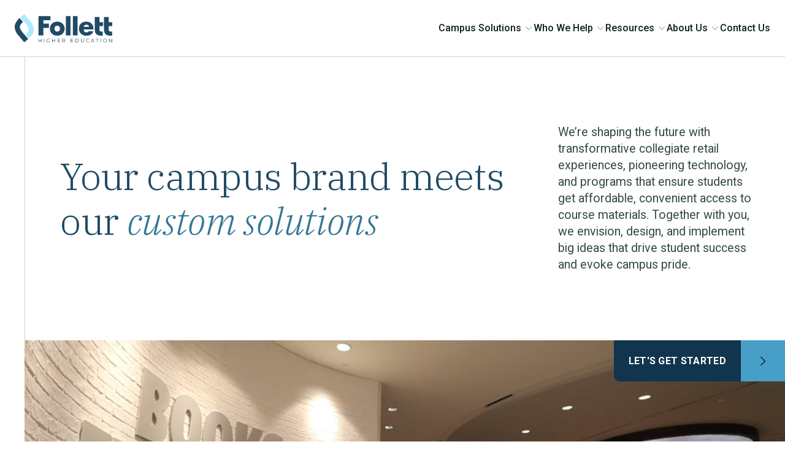

--- FILE ---
content_type: text/html; charset=UTF-8
request_url: https://follett.com/
body_size: 215915
content:
<!DOCTYPE HTML>
<html lang="en-US">

<head>
    <meta name="apple-mobile-web-app-capable" content="yes"/>
    <meta charset="UTF-8">
    <meta name="viewport" content="width=device-width, minimum-scale=1, initial-scale=1, shrink-to-fit=no">
    <meta name="google-site-verification" content="gqk5HVCfGcU3dGMLflrKYaPfUwwo3Zf50G7N8nddVrY" />

    <!-- Google tag (gtag.js) --> <script async src="https://www.googletagmanager.com/gtag/js?id=G-WQCN3JEX0Q"></script> <script> window.dataLayer = window.dataLayer || []; function gtag(){dataLayer.push(arguments);} gtag('js', new Date()); gtag('config', 'G-WQCN3JEX0Q'); </script>

    <meta name='robots' content='index, follow, max-image-preview:large, max-snippet:-1, max-video-preview:-1' />
	<style>img:is([sizes="auto" i], [sizes^="auto," i]) { contain-intrinsic-size: 3000px 1500px }</style>
	
<!-- Google Tag Manager for WordPress by gtm4wp.com -->
<script data-cfasync="false" data-pagespeed-no-defer>
	var gtm4wp_datalayer_name = "dataLayer";
	var dataLayer = dataLayer || [];
</script>
<!-- End Google Tag Manager for WordPress by gtm4wp.com -->
	<!-- This site is optimized with the Yoast SEO plugin v26.7 - https://yoast.com/wordpress/plugins/seo/ -->
	<title>Homepage - Follett</title>
	<link rel="canonical" href="https://follett.com/" />
	<meta property="og:locale" content="en_US" />
	<meta property="og:type" content="website" />
	<meta property="og:title" content="Homepage - Follett" />
	<meta property="og:url" content="https://follett.com/" />
	<meta property="og:site_name" content="Follett" />
	<meta property="article:modified_time" content="2025-05-29T14:24:10+00:00" />
	<meta name="twitter:card" content="summary_large_image" />
	<script type="application/ld+json" class="yoast-schema-graph">{"@context":"https://schema.org","@graph":[{"@type":"WebPage","@id":"https://follett.com/","url":"https://follett.com/","name":"Homepage - Follett","isPartOf":{"@id":"https://follett.com/#website"},"datePublished":"2023-05-07T15:02:44+00:00","dateModified":"2025-05-29T14:24:10+00:00","breadcrumb":{"@id":"https://follett.com/#breadcrumb"},"inLanguage":"en-US","potentialAction":[{"@type":"ReadAction","target":["https://follett.com/"]}]},{"@type":"BreadcrumbList","@id":"https://follett.com/#breadcrumb","itemListElement":[{"@type":"ListItem","position":1,"name":"Home"}]},{"@type":"WebSite","@id":"https://follett.com/#website","url":"https://follett.com/","name":"Follett","description":"","potentialAction":[{"@type":"SearchAction","target":{"@type":"EntryPoint","urlTemplate":"https://follett.com/?s={search_term_string}"},"query-input":{"@type":"PropertyValueSpecification","valueRequired":true,"valueName":"search_term_string"}}],"inLanguage":"en-US"}]}</script>
	<!-- / Yoast SEO plugin. -->


<link rel='dns-prefetch' href='//js.hs-scripts.com' />
<link rel='dns-prefetch' href='//fast.wistia.com' />
<link rel='dns-prefetch' href='//cdn.jsdelivr.net' />
<link rel='dns-prefetch' href='//fonts.googleapis.com' />
<script type="text/javascript">
/* <![CDATA[ */
window._wpemojiSettings = {"baseUrl":"https:\/\/s.w.org\/images\/core\/emoji\/16.0.1\/72x72\/","ext":".png","svgUrl":"https:\/\/s.w.org\/images\/core\/emoji\/16.0.1\/svg\/","svgExt":".svg","source":{"concatemoji":"https:\/\/follett.com\/wp-includes\/js\/wp-emoji-release.min.js?ver=6.8.3"}};
/*! This file is auto-generated */
!function(s,n){var o,i,e;function c(e){try{var t={supportTests:e,timestamp:(new Date).valueOf()};sessionStorage.setItem(o,JSON.stringify(t))}catch(e){}}function p(e,t,n){e.clearRect(0,0,e.canvas.width,e.canvas.height),e.fillText(t,0,0);var t=new Uint32Array(e.getImageData(0,0,e.canvas.width,e.canvas.height).data),a=(e.clearRect(0,0,e.canvas.width,e.canvas.height),e.fillText(n,0,0),new Uint32Array(e.getImageData(0,0,e.canvas.width,e.canvas.height).data));return t.every(function(e,t){return e===a[t]})}function u(e,t){e.clearRect(0,0,e.canvas.width,e.canvas.height),e.fillText(t,0,0);for(var n=e.getImageData(16,16,1,1),a=0;a<n.data.length;a++)if(0!==n.data[a])return!1;return!0}function f(e,t,n,a){switch(t){case"flag":return n(e,"\ud83c\udff3\ufe0f\u200d\u26a7\ufe0f","\ud83c\udff3\ufe0f\u200b\u26a7\ufe0f")?!1:!n(e,"\ud83c\udde8\ud83c\uddf6","\ud83c\udde8\u200b\ud83c\uddf6")&&!n(e,"\ud83c\udff4\udb40\udc67\udb40\udc62\udb40\udc65\udb40\udc6e\udb40\udc67\udb40\udc7f","\ud83c\udff4\u200b\udb40\udc67\u200b\udb40\udc62\u200b\udb40\udc65\u200b\udb40\udc6e\u200b\udb40\udc67\u200b\udb40\udc7f");case"emoji":return!a(e,"\ud83e\udedf")}return!1}function g(e,t,n,a){var r="undefined"!=typeof WorkerGlobalScope&&self instanceof WorkerGlobalScope?new OffscreenCanvas(300,150):s.createElement("canvas"),o=r.getContext("2d",{willReadFrequently:!0}),i=(o.textBaseline="top",o.font="600 32px Arial",{});return e.forEach(function(e){i[e]=t(o,e,n,a)}),i}function t(e){var t=s.createElement("script");t.src=e,t.defer=!0,s.head.appendChild(t)}"undefined"!=typeof Promise&&(o="wpEmojiSettingsSupports",i=["flag","emoji"],n.supports={everything:!0,everythingExceptFlag:!0},e=new Promise(function(e){s.addEventListener("DOMContentLoaded",e,{once:!0})}),new Promise(function(t){var n=function(){try{var e=JSON.parse(sessionStorage.getItem(o));if("object"==typeof e&&"number"==typeof e.timestamp&&(new Date).valueOf()<e.timestamp+604800&&"object"==typeof e.supportTests)return e.supportTests}catch(e){}return null}();if(!n){if("undefined"!=typeof Worker&&"undefined"!=typeof OffscreenCanvas&&"undefined"!=typeof URL&&URL.createObjectURL&&"undefined"!=typeof Blob)try{var e="postMessage("+g.toString()+"("+[JSON.stringify(i),f.toString(),p.toString(),u.toString()].join(",")+"));",a=new Blob([e],{type:"text/javascript"}),r=new Worker(URL.createObjectURL(a),{name:"wpTestEmojiSupports"});return void(r.onmessage=function(e){c(n=e.data),r.terminate(),t(n)})}catch(e){}c(n=g(i,f,p,u))}t(n)}).then(function(e){for(var t in e)n.supports[t]=e[t],n.supports.everything=n.supports.everything&&n.supports[t],"flag"!==t&&(n.supports.everythingExceptFlag=n.supports.everythingExceptFlag&&n.supports[t]);n.supports.everythingExceptFlag=n.supports.everythingExceptFlag&&!n.supports.flag,n.DOMReady=!1,n.readyCallback=function(){n.DOMReady=!0}}).then(function(){return e}).then(function(){var e;n.supports.everything||(n.readyCallback(),(e=n.source||{}).concatemoji?t(e.concatemoji):e.wpemoji&&e.twemoji&&(t(e.twemoji),t(e.wpemoji)))}))}((window,document),window._wpemojiSettings);
/* ]]> */
</script>
<style id='wp-emoji-styles-inline-css' type='text/css'>

	img.wp-smiley, img.emoji {
		display: inline !important;
		border: none !important;
		box-shadow: none !important;
		height: 1em !important;
		width: 1em !important;
		margin: 0 0.07em !important;
		vertical-align: -0.1em !important;
		background: none !important;
		padding: 0 !important;
	}
</style>
<link rel='stylesheet' id='wp-block-library-css' href='https://follett.com/wp-includes/css/dist/block-library/style.min.css?ver=6.8.3' type='text/css' media='all' />
<style id='wp-block-library-theme-inline-css' type='text/css'>
.wp-block-audio :where(figcaption){color:#555;font-size:13px;text-align:center}.is-dark-theme .wp-block-audio :where(figcaption){color:#ffffffa6}.wp-block-audio{margin:0 0 1em}.wp-block-code{border:1px solid #ccc;border-radius:4px;font-family:Menlo,Consolas,monaco,monospace;padding:.8em 1em}.wp-block-embed :where(figcaption){color:#555;font-size:13px;text-align:center}.is-dark-theme .wp-block-embed :where(figcaption){color:#ffffffa6}.wp-block-embed{margin:0 0 1em}.blocks-gallery-caption{color:#555;font-size:13px;text-align:center}.is-dark-theme .blocks-gallery-caption{color:#ffffffa6}:root :where(.wp-block-image figcaption){color:#555;font-size:13px;text-align:center}.is-dark-theme :root :where(.wp-block-image figcaption){color:#ffffffa6}.wp-block-image{margin:0 0 1em}.wp-block-pullquote{border-bottom:4px solid;border-top:4px solid;color:currentColor;margin-bottom:1.75em}.wp-block-pullquote cite,.wp-block-pullquote footer,.wp-block-pullquote__citation{color:currentColor;font-size:.8125em;font-style:normal;text-transform:uppercase}.wp-block-quote{border-left:.25em solid;margin:0 0 1.75em;padding-left:1em}.wp-block-quote cite,.wp-block-quote footer{color:currentColor;font-size:.8125em;font-style:normal;position:relative}.wp-block-quote:where(.has-text-align-right){border-left:none;border-right:.25em solid;padding-left:0;padding-right:1em}.wp-block-quote:where(.has-text-align-center){border:none;padding-left:0}.wp-block-quote.is-large,.wp-block-quote.is-style-large,.wp-block-quote:where(.is-style-plain){border:none}.wp-block-search .wp-block-search__label{font-weight:700}.wp-block-search__button{border:1px solid #ccc;padding:.375em .625em}:where(.wp-block-group.has-background){padding:1.25em 2.375em}.wp-block-separator.has-css-opacity{opacity:.4}.wp-block-separator{border:none;border-bottom:2px solid;margin-left:auto;margin-right:auto}.wp-block-separator.has-alpha-channel-opacity{opacity:1}.wp-block-separator:not(.is-style-wide):not(.is-style-dots){width:100px}.wp-block-separator.has-background:not(.is-style-dots){border-bottom:none;height:1px}.wp-block-separator.has-background:not(.is-style-wide):not(.is-style-dots){height:2px}.wp-block-table{margin:0 0 1em}.wp-block-table td,.wp-block-table th{word-break:normal}.wp-block-table :where(figcaption){color:#555;font-size:13px;text-align:center}.is-dark-theme .wp-block-table :where(figcaption){color:#ffffffa6}.wp-block-video :where(figcaption){color:#555;font-size:13px;text-align:center}.is-dark-theme .wp-block-video :where(figcaption){color:#ffffffa6}.wp-block-video{margin:0 0 1em}:root :where(.wp-block-template-part.has-background){margin-bottom:0;margin-top:0;padding:1.25em 2.375em}
</style>
<style id='safe-svg-svg-icon-style-inline-css' type='text/css'>
.safe-svg-cover{text-align:center}.safe-svg-cover .safe-svg-inside{display:inline-block;max-width:100%}.safe-svg-cover svg{fill:currentColor;height:100%;max-height:100%;max-width:100%;width:100%}

</style>
<style id='global-styles-inline-css' type='text/css'>
:root{--wp--preset--aspect-ratio--square: 1;--wp--preset--aspect-ratio--4-3: 4/3;--wp--preset--aspect-ratio--3-4: 3/4;--wp--preset--aspect-ratio--3-2: 3/2;--wp--preset--aspect-ratio--2-3: 2/3;--wp--preset--aspect-ratio--16-9: 16/9;--wp--preset--aspect-ratio--9-16: 9/16;--wp--preset--color--black: #000000;--wp--preset--color--cyan-bluish-gray: #abb8c3;--wp--preset--color--white: #FFFFFF;--wp--preset--color--pale-pink: #f78da7;--wp--preset--color--vivid-red: #cf2e2e;--wp--preset--color--luminous-vivid-orange: #ff6900;--wp--preset--color--luminous-vivid-amber: #fcb900;--wp--preset--color--light-green-cyan: #7bdcb5;--wp--preset--color--vivid-green-cyan: #00d084;--wp--preset--color--pale-cyan-blue: #8ed1fc;--wp--preset--color--vivid-cyan-blue: #0693e3;--wp--preset--color--vivid-purple: #9b51e0;--wp--preset--color--dark-blue-10: #E6EEF2;--wp--preset--color--dark-blue-70: #204B66;--wp--preset--color--dark-blue-80: #10354D;--wp--preset--color--dark-blue-90: #102021;--wp--preset--color--light-blue-10: #EBF6FA;--wp--preset--color--light-blue-20: #AEEAFC;--wp--preset--color--light-blue-30: #479FC8;--wp--preset--color--light-blue-70: #357694;--wp--preset--color--light-blue-80: #224D61;--wp--preset--color--light-blue-90: #093440;--wp--preset--color--coral-10: #F2C3C2;--wp--preset--color--coral-20: #DC6B67;--wp--preset--color--coral-30: #A8524F;--wp--preset--color--sage-10: #D6F5C1;--wp--preset--color--sage-20: #ABC39B;--wp--preset--color--sage-30: #748F63;--wp--preset--color--gray-10: #E9F0F1;--wp--preset--color--gray-20: #7398A9;--wp--preset--color--gray-30: #102021;--wp--preset--color--neutral-0: #F9F7F2;--wp--preset--color--neutral-20: #E9F0F1;--wp--preset--color--neutral-30: #C0D6D9;--wp--preset--color--neutral-70: #617678;--wp--preset--color--neutral-80: #364A4B;--wp--preset--color--neutral-90: #102021;--wp--preset--gradient--vivid-cyan-blue-to-vivid-purple: linear-gradient(135deg,rgba(6,147,227,1) 0%,rgb(155,81,224) 100%);--wp--preset--gradient--light-green-cyan-to-vivid-green-cyan: linear-gradient(135deg,rgb(122,220,180) 0%,rgb(0,208,130) 100%);--wp--preset--gradient--luminous-vivid-amber-to-luminous-vivid-orange: linear-gradient(135deg,rgba(252,185,0,1) 0%,rgba(255,105,0,1) 100%);--wp--preset--gradient--luminous-vivid-orange-to-vivid-red: linear-gradient(135deg,rgba(255,105,0,1) 0%,rgb(207,46,46) 100%);--wp--preset--gradient--very-light-gray-to-cyan-bluish-gray: linear-gradient(135deg,rgb(238,238,238) 0%,rgb(169,184,195) 100%);--wp--preset--gradient--cool-to-warm-spectrum: linear-gradient(135deg,rgb(74,234,220) 0%,rgb(151,120,209) 20%,rgb(207,42,186) 40%,rgb(238,44,130) 60%,rgb(251,105,98) 80%,rgb(254,248,76) 100%);--wp--preset--gradient--blush-light-purple: linear-gradient(135deg,rgb(255,206,236) 0%,rgb(152,150,240) 100%);--wp--preset--gradient--blush-bordeaux: linear-gradient(135deg,rgb(254,205,165) 0%,rgb(254,45,45) 50%,rgb(107,0,62) 100%);--wp--preset--gradient--luminous-dusk: linear-gradient(135deg,rgb(255,203,112) 0%,rgb(199,81,192) 50%,rgb(65,88,208) 100%);--wp--preset--gradient--pale-ocean: linear-gradient(135deg,rgb(255,245,203) 0%,rgb(182,227,212) 50%,rgb(51,167,181) 100%);--wp--preset--gradient--electric-grass: linear-gradient(135deg,rgb(202,248,128) 0%,rgb(113,206,126) 100%);--wp--preset--gradient--midnight: linear-gradient(135deg,rgb(2,3,129) 0%,rgb(40,116,252) 100%);--wp--preset--font-size--small: 13px;--wp--preset--font-size--medium: 20px;--wp--preset--font-size--large: 36px;--wp--preset--font-size--x-large: 42px;--wp--preset--font-size--12: 0.75rem;--wp--preset--font-size--14: 0.875rem;--wp--preset--font-size--15: 0.9375rem;--wp--preset--font-size--16: 1rem;--wp--preset--font-size--18: 1.125rem;--wp--preset--font-size--20: clamp(1.125rem,1.3888888889vw,1.25rem);--wp--preset--font-size--22: clamp(1.25rem, 1.1458333333vw, 1.375rem);--wp--preset--font-size--24: clamp(1.375rem, 1.25vw, 1.5rem);--wp--preset--font-size--25: clamp(1.125rem, 1.302083333vw, 1.5625rem);--wp--preset--font-size--27: clamp(1.5rem, 1.40625vw, 1.6875rem);--wp--preset--font-size--35: clamp(1.625rem, 1.82291666666vw, 2.1875rem);--wp--preset--font-size--40: clamp(1.75rem, 2.0833333333vw, 2.5rem);--wp--preset--font-size--48: clamp(2rem, 2.5vw, 3rem);--wp--preset--spacing--20: 0.44rem;--wp--preset--spacing--30: 0.67rem;--wp--preset--spacing--40: 1rem;--wp--preset--spacing--50: 1.5rem;--wp--preset--spacing--60: 2.25rem;--wp--preset--spacing--70: 3.38rem;--wp--preset--spacing--80: 5.06rem;--wp--preset--shadow--natural: 6px 6px 9px rgba(0, 0, 0, 0.2);--wp--preset--shadow--deep: 12px 12px 50px rgba(0, 0, 0, 0.4);--wp--preset--shadow--sharp: 6px 6px 0px rgba(0, 0, 0, 0.2);--wp--preset--shadow--outlined: 6px 6px 0px -3px rgba(255, 255, 255, 1), 6px 6px rgba(0, 0, 0, 1);--wp--preset--shadow--crisp: 6px 6px 0px rgba(0, 0, 0, 1);}:root { --wp--style--global--content-size: 792px;--wp--style--global--wide-size: 1200px; }:where(body) { margin: 0; }.wp-site-blocks > .alignleft { float: left; margin-right: 2em; }.wp-site-blocks > .alignright { float: right; margin-left: 2em; }.wp-site-blocks > .aligncenter { justify-content: center; margin-left: auto; margin-right: auto; }:where(.wp-site-blocks) > * { margin-block-start: 24px; margin-block-end: 0; }:where(.wp-site-blocks) > :first-child { margin-block-start: 0; }:where(.wp-site-blocks) > :last-child { margin-block-end: 0; }:root { --wp--style--block-gap: 24px; }:root :where(.is-layout-flow) > :first-child{margin-block-start: 0;}:root :where(.is-layout-flow) > :last-child{margin-block-end: 0;}:root :where(.is-layout-flow) > *{margin-block-start: 24px;margin-block-end: 0;}:root :where(.is-layout-constrained) > :first-child{margin-block-start: 0;}:root :where(.is-layout-constrained) > :last-child{margin-block-end: 0;}:root :where(.is-layout-constrained) > *{margin-block-start: 24px;margin-block-end: 0;}:root :where(.is-layout-flex){gap: 24px;}:root :where(.is-layout-grid){gap: 24px;}.is-layout-flow > .alignleft{float: left;margin-inline-start: 0;margin-inline-end: 2em;}.is-layout-flow > .alignright{float: right;margin-inline-start: 2em;margin-inline-end: 0;}.is-layout-flow > .aligncenter{margin-left: auto !important;margin-right: auto !important;}.is-layout-constrained > .alignleft{float: left;margin-inline-start: 0;margin-inline-end: 2em;}.is-layout-constrained > .alignright{float: right;margin-inline-start: 2em;margin-inline-end: 0;}.is-layout-constrained > .aligncenter{margin-left: auto !important;margin-right: auto !important;}.is-layout-constrained > :where(:not(.alignleft):not(.alignright):not(.alignfull)){max-width: var(--wp--style--global--content-size);margin-left: auto !important;margin-right: auto !important;}.is-layout-constrained > .alignwide{max-width: var(--wp--style--global--wide-size);}body .is-layout-flex{display: flex;}.is-layout-flex{flex-wrap: wrap;align-items: center;}.is-layout-flex > :is(*, div){margin: 0;}body .is-layout-grid{display: grid;}.is-layout-grid > :is(*, div){margin: 0;}body{padding-top: 0px;padding-right: 0px;padding-bottom: 0px;padding-left: 0px;}a:where(:not(.wp-element-button)){text-decoration: underline;}:root :where(.wp-element-button, .wp-block-button__link){background-color: #32373c;border-width: 0;color: #fff;font-family: inherit;font-size: inherit;line-height: inherit;padding: calc(0.667em + 2px) calc(1.333em + 2px);text-decoration: none;}.has-black-color{color: var(--wp--preset--color--black) !important;}.has-cyan-bluish-gray-color{color: var(--wp--preset--color--cyan-bluish-gray) !important;}.has-white-color{color: var(--wp--preset--color--white) !important;}.has-pale-pink-color{color: var(--wp--preset--color--pale-pink) !important;}.has-vivid-red-color{color: var(--wp--preset--color--vivid-red) !important;}.has-luminous-vivid-orange-color{color: var(--wp--preset--color--luminous-vivid-orange) !important;}.has-luminous-vivid-amber-color{color: var(--wp--preset--color--luminous-vivid-amber) !important;}.has-light-green-cyan-color{color: var(--wp--preset--color--light-green-cyan) !important;}.has-vivid-green-cyan-color{color: var(--wp--preset--color--vivid-green-cyan) !important;}.has-pale-cyan-blue-color{color: var(--wp--preset--color--pale-cyan-blue) !important;}.has-vivid-cyan-blue-color{color: var(--wp--preset--color--vivid-cyan-blue) !important;}.has-vivid-purple-color{color: var(--wp--preset--color--vivid-purple) !important;}.has-dark-blue-10-color{color: var(--wp--preset--color--dark-blue-10) !important;}.has-dark-blue-70-color{color: var(--wp--preset--color--dark-blue-70) !important;}.has-dark-blue-80-color{color: var(--wp--preset--color--dark-blue-80) !important;}.has-dark-blue-90-color{color: var(--wp--preset--color--dark-blue-90) !important;}.has-light-blue-10-color{color: var(--wp--preset--color--light-blue-10) !important;}.has-light-blue-20-color{color: var(--wp--preset--color--light-blue-20) !important;}.has-light-blue-30-color{color: var(--wp--preset--color--light-blue-30) !important;}.has-light-blue-70-color{color: var(--wp--preset--color--light-blue-70) !important;}.has-light-blue-80-color{color: var(--wp--preset--color--light-blue-80) !important;}.has-light-blue-90-color{color: var(--wp--preset--color--light-blue-90) !important;}.has-coral-10-color{color: var(--wp--preset--color--coral-10) !important;}.has-coral-20-color{color: var(--wp--preset--color--coral-20) !important;}.has-coral-30-color{color: var(--wp--preset--color--coral-30) !important;}.has-sage-10-color{color: var(--wp--preset--color--sage-10) !important;}.has-sage-20-color{color: var(--wp--preset--color--sage-20) !important;}.has-sage-30-color{color: var(--wp--preset--color--sage-30) !important;}.has-gray-10-color{color: var(--wp--preset--color--gray-10) !important;}.has-gray-20-color{color: var(--wp--preset--color--gray-20) !important;}.has-gray-30-color{color: var(--wp--preset--color--gray-30) !important;}.has-neutral-0-color{color: var(--wp--preset--color--neutral-0) !important;}.has-neutral-20-color{color: var(--wp--preset--color--neutral-20) !important;}.has-neutral-30-color{color: var(--wp--preset--color--neutral-30) !important;}.has-neutral-70-color{color: var(--wp--preset--color--neutral-70) !important;}.has-neutral-80-color{color: var(--wp--preset--color--neutral-80) !important;}.has-neutral-90-color{color: var(--wp--preset--color--neutral-90) !important;}.has-black-background-color{background-color: var(--wp--preset--color--black) !important;}.has-cyan-bluish-gray-background-color{background-color: var(--wp--preset--color--cyan-bluish-gray) !important;}.has-white-background-color{background-color: var(--wp--preset--color--white) !important;}.has-pale-pink-background-color{background-color: var(--wp--preset--color--pale-pink) !important;}.has-vivid-red-background-color{background-color: var(--wp--preset--color--vivid-red) !important;}.has-luminous-vivid-orange-background-color{background-color: var(--wp--preset--color--luminous-vivid-orange) !important;}.has-luminous-vivid-amber-background-color{background-color: var(--wp--preset--color--luminous-vivid-amber) !important;}.has-light-green-cyan-background-color{background-color: var(--wp--preset--color--light-green-cyan) !important;}.has-vivid-green-cyan-background-color{background-color: var(--wp--preset--color--vivid-green-cyan) !important;}.has-pale-cyan-blue-background-color{background-color: var(--wp--preset--color--pale-cyan-blue) !important;}.has-vivid-cyan-blue-background-color{background-color: var(--wp--preset--color--vivid-cyan-blue) !important;}.has-vivid-purple-background-color{background-color: var(--wp--preset--color--vivid-purple) !important;}.has-dark-blue-10-background-color{background-color: var(--wp--preset--color--dark-blue-10) !important;}.has-dark-blue-70-background-color{background-color: var(--wp--preset--color--dark-blue-70) !important;}.has-dark-blue-80-background-color{background-color: var(--wp--preset--color--dark-blue-80) !important;}.has-dark-blue-90-background-color{background-color: var(--wp--preset--color--dark-blue-90) !important;}.has-light-blue-10-background-color{background-color: var(--wp--preset--color--light-blue-10) !important;}.has-light-blue-20-background-color{background-color: var(--wp--preset--color--light-blue-20) !important;}.has-light-blue-30-background-color{background-color: var(--wp--preset--color--light-blue-30) !important;}.has-light-blue-70-background-color{background-color: var(--wp--preset--color--light-blue-70) !important;}.has-light-blue-80-background-color{background-color: var(--wp--preset--color--light-blue-80) !important;}.has-light-blue-90-background-color{background-color: var(--wp--preset--color--light-blue-90) !important;}.has-coral-10-background-color{background-color: var(--wp--preset--color--coral-10) !important;}.has-coral-20-background-color{background-color: var(--wp--preset--color--coral-20) !important;}.has-coral-30-background-color{background-color: var(--wp--preset--color--coral-30) !important;}.has-sage-10-background-color{background-color: var(--wp--preset--color--sage-10) !important;}.has-sage-20-background-color{background-color: var(--wp--preset--color--sage-20) !important;}.has-sage-30-background-color{background-color: var(--wp--preset--color--sage-30) !important;}.has-gray-10-background-color{background-color: var(--wp--preset--color--gray-10) !important;}.has-gray-20-background-color{background-color: var(--wp--preset--color--gray-20) !important;}.has-gray-30-background-color{background-color: var(--wp--preset--color--gray-30) !important;}.has-neutral-0-background-color{background-color: var(--wp--preset--color--neutral-0) !important;}.has-neutral-20-background-color{background-color: var(--wp--preset--color--neutral-20) !important;}.has-neutral-30-background-color{background-color: var(--wp--preset--color--neutral-30) !important;}.has-neutral-70-background-color{background-color: var(--wp--preset--color--neutral-70) !important;}.has-neutral-80-background-color{background-color: var(--wp--preset--color--neutral-80) !important;}.has-neutral-90-background-color{background-color: var(--wp--preset--color--neutral-90) !important;}.has-black-border-color{border-color: var(--wp--preset--color--black) !important;}.has-cyan-bluish-gray-border-color{border-color: var(--wp--preset--color--cyan-bluish-gray) !important;}.has-white-border-color{border-color: var(--wp--preset--color--white) !important;}.has-pale-pink-border-color{border-color: var(--wp--preset--color--pale-pink) !important;}.has-vivid-red-border-color{border-color: var(--wp--preset--color--vivid-red) !important;}.has-luminous-vivid-orange-border-color{border-color: var(--wp--preset--color--luminous-vivid-orange) !important;}.has-luminous-vivid-amber-border-color{border-color: var(--wp--preset--color--luminous-vivid-amber) !important;}.has-light-green-cyan-border-color{border-color: var(--wp--preset--color--light-green-cyan) !important;}.has-vivid-green-cyan-border-color{border-color: var(--wp--preset--color--vivid-green-cyan) !important;}.has-pale-cyan-blue-border-color{border-color: var(--wp--preset--color--pale-cyan-blue) !important;}.has-vivid-cyan-blue-border-color{border-color: var(--wp--preset--color--vivid-cyan-blue) !important;}.has-vivid-purple-border-color{border-color: var(--wp--preset--color--vivid-purple) !important;}.has-dark-blue-10-border-color{border-color: var(--wp--preset--color--dark-blue-10) !important;}.has-dark-blue-70-border-color{border-color: var(--wp--preset--color--dark-blue-70) !important;}.has-dark-blue-80-border-color{border-color: var(--wp--preset--color--dark-blue-80) !important;}.has-dark-blue-90-border-color{border-color: var(--wp--preset--color--dark-blue-90) !important;}.has-light-blue-10-border-color{border-color: var(--wp--preset--color--light-blue-10) !important;}.has-light-blue-20-border-color{border-color: var(--wp--preset--color--light-blue-20) !important;}.has-light-blue-30-border-color{border-color: var(--wp--preset--color--light-blue-30) !important;}.has-light-blue-70-border-color{border-color: var(--wp--preset--color--light-blue-70) !important;}.has-light-blue-80-border-color{border-color: var(--wp--preset--color--light-blue-80) !important;}.has-light-blue-90-border-color{border-color: var(--wp--preset--color--light-blue-90) !important;}.has-coral-10-border-color{border-color: var(--wp--preset--color--coral-10) !important;}.has-coral-20-border-color{border-color: var(--wp--preset--color--coral-20) !important;}.has-coral-30-border-color{border-color: var(--wp--preset--color--coral-30) !important;}.has-sage-10-border-color{border-color: var(--wp--preset--color--sage-10) !important;}.has-sage-20-border-color{border-color: var(--wp--preset--color--sage-20) !important;}.has-sage-30-border-color{border-color: var(--wp--preset--color--sage-30) !important;}.has-gray-10-border-color{border-color: var(--wp--preset--color--gray-10) !important;}.has-gray-20-border-color{border-color: var(--wp--preset--color--gray-20) !important;}.has-gray-30-border-color{border-color: var(--wp--preset--color--gray-30) !important;}.has-neutral-0-border-color{border-color: var(--wp--preset--color--neutral-0) !important;}.has-neutral-20-border-color{border-color: var(--wp--preset--color--neutral-20) !important;}.has-neutral-30-border-color{border-color: var(--wp--preset--color--neutral-30) !important;}.has-neutral-70-border-color{border-color: var(--wp--preset--color--neutral-70) !important;}.has-neutral-80-border-color{border-color: var(--wp--preset--color--neutral-80) !important;}.has-neutral-90-border-color{border-color: var(--wp--preset--color--neutral-90) !important;}.has-vivid-cyan-blue-to-vivid-purple-gradient-background{background: var(--wp--preset--gradient--vivid-cyan-blue-to-vivid-purple) !important;}.has-light-green-cyan-to-vivid-green-cyan-gradient-background{background: var(--wp--preset--gradient--light-green-cyan-to-vivid-green-cyan) !important;}.has-luminous-vivid-amber-to-luminous-vivid-orange-gradient-background{background: var(--wp--preset--gradient--luminous-vivid-amber-to-luminous-vivid-orange) !important;}.has-luminous-vivid-orange-to-vivid-red-gradient-background{background: var(--wp--preset--gradient--luminous-vivid-orange-to-vivid-red) !important;}.has-very-light-gray-to-cyan-bluish-gray-gradient-background{background: var(--wp--preset--gradient--very-light-gray-to-cyan-bluish-gray) !important;}.has-cool-to-warm-spectrum-gradient-background{background: var(--wp--preset--gradient--cool-to-warm-spectrum) !important;}.has-blush-light-purple-gradient-background{background: var(--wp--preset--gradient--blush-light-purple) !important;}.has-blush-bordeaux-gradient-background{background: var(--wp--preset--gradient--blush-bordeaux) !important;}.has-luminous-dusk-gradient-background{background: var(--wp--preset--gradient--luminous-dusk) !important;}.has-pale-ocean-gradient-background{background: var(--wp--preset--gradient--pale-ocean) !important;}.has-electric-grass-gradient-background{background: var(--wp--preset--gradient--electric-grass) !important;}.has-midnight-gradient-background{background: var(--wp--preset--gradient--midnight) !important;}.has-small-font-size{font-size: var(--wp--preset--font-size--small) !important;}.has-medium-font-size{font-size: var(--wp--preset--font-size--medium) !important;}.has-large-font-size{font-size: var(--wp--preset--font-size--large) !important;}.has-x-large-font-size{font-size: var(--wp--preset--font-size--x-large) !important;}.has-12-font-size{font-size: var(--wp--preset--font-size--12) !important;}.has-14-font-size{font-size: var(--wp--preset--font-size--14) !important;}.has-15-font-size{font-size: var(--wp--preset--font-size--15) !important;}.has-16-font-size{font-size: var(--wp--preset--font-size--16) !important;}.has-18-font-size{font-size: var(--wp--preset--font-size--18) !important;}.has-20-font-size{font-size: var(--wp--preset--font-size--20) !important;}.has-22-font-size{font-size: var(--wp--preset--font-size--22) !important;}.has-24-font-size{font-size: var(--wp--preset--font-size--24) !important;}.has-25-font-size{font-size: var(--wp--preset--font-size--25) !important;}.has-27-font-size{font-size: var(--wp--preset--font-size--27) !important;}.has-35-font-size{font-size: var(--wp--preset--font-size--35) !important;}.has-40-font-size{font-size: var(--wp--preset--font-size--40) !important;}.has-48-font-size{font-size: var(--wp--preset--font-size--48) !important;}
:root :where(.wp-block-pullquote){font-size: 1.5em;line-height: 1.6;}
</style>
<link rel='stylesheet' id='fl-plex-serif-css' href='//fonts.googleapis.com/css2?family=IBM+Plex+Serif%3Aital%2Cwght%400%2C100%3B0%2C200%3B0%2C300%3B0%2C400%3B0%2C500%3B0%2C600%3B0%2C700%3B1%2C100%3B1%2C200%3B1%2C300%3B1%2C400%3B1%2C500%3B1%2C600%3B1%2C700&#038;display=swap&#038;ver=6.8.3' type='text/css' media='all' />
<link rel='stylesheet' id='fl-roboto-css' href='//fonts.googleapis.com/css2?family=Roboto%3Aital%2Cwght%400%2C100%3B0%2C300%3B0%2C400%3B0%2C500%3B0%2C700%3B0%2C900%3B1%2C100%3B1%2C300%3B1%2C400%3B1%2C500%3B1%2C700%3B1%2C900&#038;display=swap&#038;ver=6.8.3' type='text/css' media='all' />
<link rel='stylesheet' id='fl-style-css' href='https://follett.com/wp-content/themes/follett/assets/css/style.css?ver=6.8.3' type='text/css' media='all' />
<script type="text/javascript" src="https://follett.com/wp-includes/js/jquery/jquery.min.js?ver=3.7.1" id="jquery-core-js"></script>
<script type="text/javascript" src="https://follett.com/wp-includes/js/jquery/jquery-migrate.min.js?ver=3.4.1" id="jquery-migrate-js"></script>
<link rel="https://api.w.org/" href="https://follett.com/wp-json/" /><link rel="alternate" title="JSON" type="application/json" href="https://follett.com/wp-json/wp/v2/pages/164" /><link rel="EditURI" type="application/rsd+xml" title="RSD" href="https://follett.com/xmlrpc.php?rsd" />
<link rel='shortlink' href='https://follett.com/' />
<link rel="alternate" title="oEmbed (JSON)" type="application/json+oembed" href="https://follett.com/wp-json/oembed/1.0/embed?url=https%3A%2F%2Ffollett.com%2F" />
<link rel="alternate" title="oEmbed (XML)" type="text/xml+oembed" href="https://follett.com/wp-json/oembed/1.0/embed?url=https%3A%2F%2Ffollett.com%2F&#038;format=xml" />
			<!-- DO NOT COPY THIS SNIPPET! Start of Page Analytics Tracking for HubSpot WordPress plugin v11.3.33-->
			<script class="hsq-set-content-id" data-content-id="standard-page">
				var _hsq = _hsq || [];
				_hsq.push(["setContentType", "standard-page"]);
			</script>
			<!-- DO NOT COPY THIS SNIPPET! End of Page Analytics Tracking for HubSpot WordPress plugin -->
			
<!-- Google Tag Manager for WordPress by gtm4wp.com -->
<!-- GTM Container placement set to automatic -->
<script data-cfasync="false" data-pagespeed-no-defer type="text/javascript">
	var dataLayer_content = {"pagePostType":"frontpage","pagePostType2":"single-page","pagePostAuthor":"oleh@takeoffnyc.com"};
	dataLayer.push( dataLayer_content );
</script>
<script data-cfasync="false" data-pagespeed-no-defer type="text/javascript">
(function(w,d,s,l,i){w[l]=w[l]||[];w[l].push({'gtm.start':
new Date().getTime(),event:'gtm.js'});var f=d.getElementsByTagName(s)[0],
j=d.createElement(s),dl=l!='dataLayer'?'&l='+l:'';j.async=true;j.src=
'//www.googletagmanager.com/gtm.js?id='+i+dl;f.parentNode.insertBefore(j,f);
})(window,document,'script','dataLayer','GTM-NLSJPMZR');
</script>
<!-- End Google Tag Manager for WordPress by gtm4wp.com --><link rel="icon" href="https://follett.com/wp-content/uploads/2023/07/cropped-follett-favicon-32x32.png" sizes="32x32" />
<link rel="icon" href="https://follett.com/wp-content/uploads/2023/07/cropped-follett-favicon-192x192.png" sizes="192x192" />
<link rel="apple-touch-icon" href="https://follett.com/wp-content/uploads/2023/07/cropped-follett-favicon-180x180.png" />
<meta name="msapplication-TileImage" content="https://follett.com/wp-content/uploads/2023/07/cropped-follett-favicon-270x270.png" />
		<style type="text/css" id="wp-custom-css">
			.wp-block-image figcaption {
    text-align: left;
}		</style>
		</head>

<body class="home wp-singular page-template-default page page-id-164 wp-theme-follett">



<header class="fl-header">
    <div class="fl-header__container">
                    <a href="https://follett.com/"
               class="fl-header__logo">
                <img width="416" height="120" src="https://follett.com/wp-content/uploads/2023/05/logo.svg" class="attachment-medium_large size-medium_large" alt="" decoding="async" />            </a>
        

        <ul id="menu-header-menu" class="fl-header__menu"><li id="menu-item-875" class="menu-item menu-item-type-post_type menu-item-object-page menu-item-has-children menu-item-875"><a href="https://follett.com/campus-solutions/"><span>Campus Solutions</span><svg width="16" height="16" viewBox="0 0 16 16" fill="none" xmlns="http://www.w3.org/2000/svg"><path d="M8 10.9998L3 5.9998L3.7 5.2998L8 9.59981L12.3 5.2998L13 5.9998L8 10.9998Z" fill="#7398A9"/></svg></a>
<ul class="sub-menu">
	<li id="menu-item-47" class="menu-item menu-item-type-custom menu-item-object-custom menu-item-has-children menu-item-47"><a href="#" class="menu-item-has-icon"><span class="menu-item-icon"><span class="menu-item-icon__content"><span class="menu-item-icon__title">RETAIL EXPERIENCES</span><span class="menu-item-icon__description">We support the entire academic journey, to help your students learn, thrive, and celebrate.</span></span><span class="menu-item-icon__img"><img width="82" height="82" src="https://follett.com/wp-content/uploads/2024/10/Icon_ShoppingBag.svg" class="attachment-medium size-medium" alt="" loading="lazy" decoding="async" /></span></span></a>
	<ul class="sub-menu">
		<li id="menu-item-859" class="menu-item menu-item-type-post_type menu-item-object-page menu-item-859"><a href="https://follett.com/campus-solutions/campus-store/"><span>Campus Store</span><svg width="16" height="16" viewBox="0 0 16 16" fill="none" xmlns="http://www.w3.org/2000/svg"><path d="M11 8L6.00005 13L5.30005 12.3L9.60005 8L5.30005 3.7L6.00005 3L11 8Z" fill="#617678"/></svg></a></li>
		<li id="menu-item-861" class="menu-item menu-item-type-post_type menu-item-object-page menu-item-861"><a href="https://follett.com/campus-solutions/virtual-stores/"><span>Virtual &amp; Hybrid Stores</span><svg width="16" height="16" viewBox="0 0 16 16" fill="none" xmlns="http://www.w3.org/2000/svg"><path d="M11 8L6.00005 13L5.30005 12.3L9.60005 8L5.30005 3.7L6.00005 3L11 8Z" fill="#617678"/></svg></a></li>
		<li id="menu-item-860" class="menu-item menu-item-type-post_type menu-item-object-page menu-item-860"><a href="https://follett.com/campus-solutions/fan-shops/"><span>Fan Shops</span><svg width="16" height="16" viewBox="0 0 16 16" fill="none" xmlns="http://www.w3.org/2000/svg"><path d="M11 8L6.00005 13L5.30005 12.3L9.60005 8L5.30005 3.7L6.00005 3L11 8Z" fill="#617678"/></svg></a></li>
	</ul>
</li>
	<li id="menu-item-51" class="menu-item menu-item-type-custom menu-item-object-custom menu-item-has-children menu-item-51"><a href="#" class="menu-item-has-icon"><span class="menu-item-icon"><span class="menu-item-icon__content"><span class="menu-item-icon__title">ACADEMIC PROGRAMS</span><span class="menu-item-icon__description">Our focus is on providing students everything they need to succeed affordably.</span></span><span class="menu-item-icon__img"><img width="84" height="83" src="https://follett.com/wp-content/uploads/2023/05/graduation-cap.svg" class="attachment-medium size-medium" alt="" loading="lazy" decoding="async" /></span></span></a>
	<ul class="sub-menu">
		<li id="menu-item-864" class="menu-item menu-item-type-post_type menu-item-object-page menu-item-864"><a href="https://follett.com/campus-solutions/affordable-access/"><span>Access Programs</span><svg width="16" height="16" viewBox="0 0 16 16" fill="none" xmlns="http://www.w3.org/2000/svg"><path d="M11 8L6.00005 13L5.30005 12.3L9.60005 8L5.30005 3.7L6.00005 3L11 8Z" fill="#617678"/></svg></a></li>
		<li id="menu-item-863" class="menu-item menu-item-type-post_type menu-item-object-page menu-item-863"><a href="https://follett.com/campus-solutions/financial-aid/"><span>Financial Aid</span><svg width="16" height="16" viewBox="0 0 16 16" fill="none" xmlns="http://www.w3.org/2000/svg"><path d="M11 8L6.00005 13L5.30005 12.3L9.60005 8L5.30005 3.7L6.00005 3L11 8Z" fill="#617678"/></svg></a></li>
		<li id="menu-item-865" class="menu-item menu-item-type-post_type menu-item-object-page menu-item-865"><a href="https://follett.com/campus-solutions/seamless-integrations/"><span>Seamless Integrations</span><svg width="16" height="16" viewBox="0 0 16 16" fill="none" xmlns="http://www.w3.org/2000/svg"><path d="M11 8L6.00005 13L5.30005 12.3L9.60005 8L5.30005 3.7L6.00005 3L11 8Z" fill="#617678"/></svg></a></li>
		<li id="menu-item-862" class="menu-item menu-item-type-post_type menu-item-object-page menu-item-862"><a href="https://follett.com/campus-solutions/course-material-programs/"><span>Course Materials</span><svg width="16" height="16" viewBox="0 0 16 16" fill="none" xmlns="http://www.w3.org/2000/svg"><path d="M11 8L6.00005 13L5.30005 12.3L9.60005 8L5.30005 3.7L6.00005 3L11 8Z" fill="#617678"/></svg></a></li>
	</ul>
</li>
	<li id="menu-item-56" class="menu-item menu-item-type-custom menu-item-object-custom menu-item-has-children menu-item-56"><a href="#" class="menu-item-has-icon"><span class="menu-item-icon"><span class="menu-item-icon__content"><span class="menu-item-icon__title">MERCHANDISE SOLUTIONS</span><span class="menu-item-icon__description">Our unmatched assortment helps you meet the needs of every customer.</span></span><span class="menu-item-icon__img"><img width="83" height="83" src="https://follett.com/wp-content/uploads/2023/05/hoodie.svg" class="attachment-medium size-medium" alt="" loading="lazy" decoding="async" /></span></span></a>
	<ul class="sub-menu">
		<li id="menu-item-866" class="menu-item menu-item-type-post_type menu-item-object-page menu-item-866"><a href="https://follett.com/campus-solutions/apparel/"><span>Apparel &#038; Merchandise</span><svg width="16" height="16" viewBox="0 0 16 16" fill="none" xmlns="http://www.w3.org/2000/svg"><path d="M11 8L6.00005 13L5.30005 12.3L9.60005 8L5.30005 3.7L6.00005 3L11 8Z" fill="#617678"/></svg></a></li>
		<li id="menu-item-867" class="menu-item menu-item-type-post_type menu-item-object-page menu-item-867"><a href="https://follett.com/campus-solutions/food-convenience/"><span>Cafés &#038; Convenience</span><svg width="16" height="16" viewBox="0 0 16 16" fill="none" xmlns="http://www.w3.org/2000/svg"><path d="M11 8L6.00005 13L5.30005 12.3L9.60005 8L5.30005 3.7L6.00005 3L11 8Z" fill="#617678"/></svg></a></li>
		<li id="menu-item-868" class="menu-item menu-item-type-post_type menu-item-object-page menu-item-868"><a href="https://follett.com/campus-solutions/technology/"><span>Technology</span><svg width="16" height="16" viewBox="0 0 16 16" fill="none" xmlns="http://www.w3.org/2000/svg"><path d="M11 8L6.00005 13L5.30005 12.3L9.60005 8L5.30005 3.7L6.00005 3L11 8Z" fill="#617678"/></svg></a></li>
		<li id="menu-item-6084" class="menu-item menu-item-type-post_type menu-item-object-page menu-item-6084"><a href="https://follett.com/campus-solutions/campus-direct/"><span>Campus Direct Sales</span><svg width="16" height="16" viewBox="0 0 16 16" fill="none" xmlns="http://www.w3.org/2000/svg"><path d="M11 8L6.00005 13L5.30005 12.3L9.60005 8L5.30005 3.7L6.00005 3L11 8Z" fill="#617678"/></svg></a></li>
	</ul>
</li>
</ul>
</li>
<li id="menu-item-869" class="menu-item menu-item-type-post_type menu-item-object-page menu-item-has-children menu-item-869"><a href="https://follett.com/who-we-help/"><span>Who We Help</span><svg width="16" height="16" viewBox="0 0 16 16" fill="none" xmlns="http://www.w3.org/2000/svg"><path d="M8 10.9998L3 5.9998L3.7 5.2998L8 9.59981L12.3 5.2998L13 5.9998L8 10.9998Z" fill="#7398A9"/></svg></a>
<ul class="sub-menu">
	<li id="menu-item-924" class="menu-item menu-item-type-post_type menu-item-object-page menu-item-924"><a href="https://follett.com/who-we-help/students/"><span>Students</span><svg width="16" height="16" viewBox="0 0 16 16" fill="none" xmlns="http://www.w3.org/2000/svg"><path d="M11 8L6.00005 13L5.30005 12.3L9.60005 8L5.30005 3.7L6.00005 3L11 8Z" fill="#617678"/></svg></a></li>
	<li id="menu-item-918" class="menu-item menu-item-type-post_type menu-item-object-page menu-item-918"><a href="https://follett.com/who-we-help/academic-leaders/"><span>Academic Leaders</span><svg width="16" height="16" viewBox="0 0 16 16" fill="none" xmlns="http://www.w3.org/2000/svg"><path d="M11 8L6.00005 13L5.30005 12.3L9.60005 8L5.30005 3.7L6.00005 3L11 8Z" fill="#617678"/></svg></a></li>
	<li id="menu-item-919" class="menu-item menu-item-type-post_type menu-item-object-page menu-item-919"><a href="https://follett.com/who-we-help/alumni/"><span>Alumni &#038; Development</span><svg width="16" height="16" viewBox="0 0 16 16" fill="none" xmlns="http://www.w3.org/2000/svg"><path d="M11 8L6.00005 13L5.30005 12.3L9.60005 8L5.30005 3.7L6.00005 3L11 8Z" fill="#617678"/></svg></a></li>
	<li id="menu-item-922" class="menu-item menu-item-type-post_type menu-item-object-page menu-item-922"><a href="https://follett.com/who-we-help/faculty/"><span>Faculty</span><svg width="16" height="16" viewBox="0 0 16 16" fill="none" xmlns="http://www.w3.org/2000/svg"><path d="M11 8L6.00005 13L5.30005 12.3L9.60005 8L5.30005 3.7L6.00005 3L11 8Z" fill="#617678"/></svg></a></li>
	<li id="menu-item-920" class="menu-item menu-item-type-post_type menu-item-object-page menu-item-920"><a href="https://follett.com/who-we-help/campus-auxiliary-services/"><span>Campus Auxiliary Services</span><svg width="16" height="16" viewBox="0 0 16 16" fill="none" xmlns="http://www.w3.org/2000/svg"><path d="M11 8L6.00005 13L5.30005 12.3L9.60005 8L5.30005 3.7L6.00005 3L11 8Z" fill="#617678"/></svg></a></li>
	<li id="menu-item-870" class="menu-item menu-item-type-post_type menu-item-object-page menu-item-870"><a href="https://follett.com/who-we-help/athletic-directors/"><span>Athletic Departments</span><svg width="16" height="16" viewBox="0 0 16 16" fill="none" xmlns="http://www.w3.org/2000/svg"><path d="M11 8L6.00005 13L5.30005 12.3L9.60005 8L5.30005 3.7L6.00005 3L11 8Z" fill="#617678"/></svg></a></li>
	<li id="menu-item-923" class="menu-item menu-item-type-post_type menu-item-object-page menu-item-923"><a href="https://follett.com/who-we-help/fans/"><span>Fans</span><svg width="16" height="16" viewBox="0 0 16 16" fill="none" xmlns="http://www.w3.org/2000/svg"><path d="M11 8L6.00005 13L5.30005 12.3L9.60005 8L5.30005 3.7L6.00005 3L11 8Z" fill="#617678"/></svg></a></li>
	<li id="menu-item-921" class="menu-item menu-item-type-post_type menu-item-object-page menu-item-921"><a href="https://follett.com/who-we-help/campus-technology/"><span>Campus Technology</span><svg width="16" height="16" viewBox="0 0 16 16" fill="none" xmlns="http://www.w3.org/2000/svg"><path d="M11 8L6.00005 13L5.30005 12.3L9.60005 8L5.30005 3.7L6.00005 3L11 8Z" fill="#617678"/></svg></a></li>
	<li id="menu-item-871" class="menu-item menu-item-type-post_type menu-item-object-page menu-item-871"><a href="https://follett.com/who-we-help/brand-partners/"><span>Brand Partners</span><svg width="16" height="16" viewBox="0 0 16 16" fill="none" xmlns="http://www.w3.org/2000/svg"><path d="M11 8L6.00005 13L5.30005 12.3L9.60005 8L5.30005 3.7L6.00005 3L11 8Z" fill="#617678"/></svg></a></li>
</ul>
</li>
<li id="menu-item-874" class="menu-item menu-item-type-post_type menu-item-object-page menu-item-has-children menu-item-874"><a href="https://follett.com/resources/"><span>Resources</span><svg width="16" height="16" viewBox="0 0 16 16" fill="none" xmlns="http://www.w3.org/2000/svg"><path d="M8 10.9998L3 5.9998L3.7 5.2998L8 9.59981L12.3 5.2998L13 5.9998L8 10.9998Z" fill="#7398A9"/></svg></a>
<ul class="sub-menu">
	<li id="menu-item-1893" class="menu-item menu-item-type-post_type menu-item-object-page menu-item-1893"><a href="https://follett.com/blog/"><span>Campus Connections Blog</span><svg width="16" height="16" viewBox="0 0 16 16" fill="none" xmlns="http://www.w3.org/2000/svg"><path d="M11 8L6.00005 13L5.30005 12.3L9.60005 8L5.30005 3.7L6.00005 3L11 8Z" fill="#617678"/></svg></a></li>
	<li id="menu-item-1919" class="menu-item menu-item-type-post_type menu-item-object-page menu-item-1919"><a href="https://follett.com/resources/podcasts-videos/"><span>Podcasts &#038; Videos</span><svg width="16" height="16" viewBox="0 0 16 16" fill="none" xmlns="http://www.w3.org/2000/svg"><path d="M11 8L6.00005 13L5.30005 12.3L9.60005 8L5.30005 3.7L6.00005 3L11 8Z" fill="#617678"/></svg></a></li>
	<li id="menu-item-2049" class="menu-item menu-item-type-custom menu-item-object-custom menu-item-2049"><a href="https://follett.com/webinars-events/"><span>Webinars &#038; Events</span><svg width="16" height="16" viewBox="0 0 16 16" fill="none" xmlns="http://www.w3.org/2000/svg"><path d="M11 8L6.00005 13L5.30005 12.3L9.60005 8L5.30005 3.7L6.00005 3L11 8Z" fill="#617678"/></svg></a></li>
	<li id="menu-item-4550" class="menu-item menu-item-type-post_type menu-item-object-page menu-item-4550"><a href="https://follett.com/resources/lookbook/"><span>Virtual Lookbook</span><svg width="16" height="16" viewBox="0 0 16 16" fill="none" xmlns="http://www.w3.org/2000/svg"><path d="M11 8L6.00005 13L5.30005 12.3L9.60005 8L5.30005 3.7L6.00005 3L11 8Z" fill="#617678"/></svg></a></li>
</ul>
</li>
<li id="menu-item-872" class="menu-item menu-item-type-post_type menu-item-object-page menu-item-has-children menu-item-872"><a href="https://follett.com/about-us/"><span>About Us</span><svg width="16" height="16" viewBox="0 0 16 16" fill="none" xmlns="http://www.w3.org/2000/svg"><path d="M8 10.9998L3 5.9998L3.7 5.2998L8 9.59981L12.3 5.2998L13 5.9998L8 10.9998Z" fill="#7398A9"/></svg></a>
<ul class="sub-menu">
	<li id="menu-item-1920" class="menu-item menu-item-type-post_type menu-item-object-page menu-item-1920"><a href="https://follett.com/about-us/academic-journey/"><span>The Academic Journey</span><svg width="16" height="16" viewBox="0 0 16 16" fill="none" xmlns="http://www.w3.org/2000/svg"><path d="M11 8L6.00005 13L5.30005 12.3L9.60005 8L5.30005 3.7L6.00005 3L11 8Z" fill="#617678"/></svg></a></li>
	<li id="menu-item-1921" class="menu-item menu-item-type-post_type menu-item-object-page menu-item-1921"><a href="https://follett.com/about-us/follett-mission/"><span>Our Mission</span><svg width="16" height="16" viewBox="0 0 16 16" fill="none" xmlns="http://www.w3.org/2000/svg"><path d="M11 8L6.00005 13L5.30005 12.3L9.60005 8L5.30005 3.7L6.00005 3L11 8Z" fill="#617678"/></svg></a></li>
	<li id="menu-item-1923" class="menu-item menu-item-type-post_type menu-item-object-page menu-item-1923"><a href="https://follett.com/about-us/meet-our-team/"><span>Meet Our Team</span><svg width="16" height="16" viewBox="0 0 16 16" fill="none" xmlns="http://www.w3.org/2000/svg"><path d="M11 8L6.00005 13L5.30005 12.3L9.60005 8L5.30005 3.7L6.00005 3L11 8Z" fill="#617678"/></svg></a></li>
	<li id="menu-item-2448" class="menu-item menu-item-type-post_type menu-item-object-page menu-item-2448"><a href="https://follett.com/about-us/careers/"><span>Careers</span><svg width="16" height="16" viewBox="0 0 16 16" fill="none" xmlns="http://www.w3.org/2000/svg"><path d="M11 8L6.00005 13L5.30005 12.3L9.60005 8L5.30005 3.7L6.00005 3L11 8Z" fill="#617678"/></svg></a></li>
	<li id="menu-item-1924" class="menu-item menu-item-type-post_type menu-item-object-page menu-item-1924"><a href="https://follett.com/about-us/press/"><span>Press &#038; Media</span><svg width="16" height="16" viewBox="0 0 16 16" fill="none" xmlns="http://www.w3.org/2000/svg"><path d="M11 8L6.00005 13L5.30005 12.3L9.60005 8L5.30005 3.7L6.00005 3L11 8Z" fill="#617678"/></svg></a></li>
</ul>
</li>
<li id="menu-item-873" class="menu-item menu-item-type-post_type menu-item-object-page menu-item-873"><a href="https://follett.com/contact/">Contact Us</a></li>
</ul>
        <button class="fl-header__open-menu js-open-menu"><span></span></button>
    </div>

    <ul id="menu-header-menu-1" class="fl-header__mobile-menu js-mobile-menu"><li class="menu-item menu-item-type-post_type menu-item-object-page menu-item-has-children menu-item-875"><a href="https://follett.com/campus-solutions/">Campus Solutions</a><button class="menu-item-open-sub-menu"><svg width="32" height="32" viewBox="0 0 32 32" fill="none" xmlns="http://www.w3.org/2000/svg"><path d="M16 21.9996L6 11.9996L7.4 10.5996L16 19.1996L24.6 10.5996L26 11.9996L16 21.9996Z" fill="#7398A9"/></svg></button>
<ul class="sub-menu">
	<li class="menu-item menu-item-type-custom menu-item-object-custom menu-item-has-children menu-item-47"><a href="#" class="menu-item-has-icon"><span class="menu-item-icon"><span class="menu-item-icon__img"><img width="82" height="82" src="https://follett.com/wp-content/uploads/2024/10/Icon_ShoppingBag.svg" class="attachment-medium size-medium" alt="" loading="lazy" decoding="async" /></span><span class="menu-item-icon__content"><span class="menu-item-icon__title">RETAIL EXPERIENCES</span><span class="menu-item-icon__description">We support the entire academic journey, to help your students learn, thrive, and celebrate.</span></span></span></a>
	<ul class="sub-menu">
		<li class="menu-item menu-item-type-post_type menu-item-object-page menu-item-859"><a href="https://follett.com/campus-solutions/campus-store/">Campus Store</a></li>
		<li class="menu-item menu-item-type-post_type menu-item-object-page menu-item-861"><a href="https://follett.com/campus-solutions/virtual-stores/">Virtual &amp; Hybrid Stores</a></li>
		<li class="menu-item menu-item-type-post_type menu-item-object-page menu-item-860"><a href="https://follett.com/campus-solutions/fan-shops/">Fan Shops</a></li>
	</ul>
</li>
	<li class="menu-item menu-item-type-custom menu-item-object-custom menu-item-has-children menu-item-51"><a href="#" class="menu-item-has-icon"><span class="menu-item-icon"><span class="menu-item-icon__img"><img width="84" height="83" src="https://follett.com/wp-content/uploads/2023/05/graduation-cap.svg" class="attachment-medium size-medium" alt="" loading="lazy" decoding="async" /></span><span class="menu-item-icon__content"><span class="menu-item-icon__title">ACADEMIC PROGRAMS</span><span class="menu-item-icon__description">Our focus is on providing students everything they need to succeed affordably.</span></span></span></a>
	<ul class="sub-menu">
		<li class="menu-item menu-item-type-post_type menu-item-object-page menu-item-864"><a href="https://follett.com/campus-solutions/affordable-access/">Access Programs</a></li>
		<li class="menu-item menu-item-type-post_type menu-item-object-page menu-item-863"><a href="https://follett.com/campus-solutions/financial-aid/">Financial Aid</a></li>
		<li class="menu-item menu-item-type-post_type menu-item-object-page menu-item-865"><a href="https://follett.com/campus-solutions/seamless-integrations/">Seamless Integrations</a></li>
		<li class="menu-item menu-item-type-post_type menu-item-object-page menu-item-862"><a href="https://follett.com/campus-solutions/course-material-programs/">Course Materials</a></li>
	</ul>
</li>
	<li class="menu-item menu-item-type-custom menu-item-object-custom menu-item-has-children menu-item-56"><a href="#" class="menu-item-has-icon"><span class="menu-item-icon"><span class="menu-item-icon__img"><img width="83" height="83" src="https://follett.com/wp-content/uploads/2023/05/hoodie.svg" class="attachment-medium size-medium" alt="" loading="lazy" decoding="async" /></span><span class="menu-item-icon__content"><span class="menu-item-icon__title">MERCHANDISE SOLUTIONS</span><span class="menu-item-icon__description">Our unmatched assortment helps you meet the needs of every customer.</span></span></span></a>
	<ul class="sub-menu">
		<li class="menu-item menu-item-type-post_type menu-item-object-page menu-item-866"><a href="https://follett.com/campus-solutions/apparel/">Apparel &#038; Merchandise</a></li>
		<li class="menu-item menu-item-type-post_type menu-item-object-page menu-item-867"><a href="https://follett.com/campus-solutions/food-convenience/">Cafés &#038; Convenience</a></li>
		<li class="menu-item menu-item-type-post_type menu-item-object-page menu-item-868"><a href="https://follett.com/campus-solutions/technology/">Technology</a></li>
		<li class="menu-item menu-item-type-post_type menu-item-object-page menu-item-6084"><a href="https://follett.com/campus-solutions/campus-direct/">Campus Direct Sales</a></li>
	</ul>
</li>
</ul>
</li>
<li class="menu-item menu-item-type-post_type menu-item-object-page menu-item-has-children menu-item-869"><a href="https://follett.com/who-we-help/">Who We Help</a><button class="menu-item-open-sub-menu"><svg width="32" height="32" viewBox="0 0 32 32" fill="none" xmlns="http://www.w3.org/2000/svg"><path d="M16 21.9996L6 11.9996L7.4 10.5996L16 19.1996L24.6 10.5996L26 11.9996L16 21.9996Z" fill="#7398A9"/></svg></button>
<ul class="sub-menu">
	<li class="menu-item menu-item-type-post_type menu-item-object-page menu-item-924"><a href="https://follett.com/who-we-help/students/">Students</a></li>
	<li class="menu-item menu-item-type-post_type menu-item-object-page menu-item-918"><a href="https://follett.com/who-we-help/academic-leaders/">Academic Leaders</a></li>
	<li class="menu-item menu-item-type-post_type menu-item-object-page menu-item-919"><a href="https://follett.com/who-we-help/alumni/">Alumni &#038; Development</a></li>
	<li class="menu-item menu-item-type-post_type menu-item-object-page menu-item-922"><a href="https://follett.com/who-we-help/faculty/">Faculty</a></li>
	<li class="menu-item menu-item-type-post_type menu-item-object-page menu-item-920"><a href="https://follett.com/who-we-help/campus-auxiliary-services/">Campus Auxiliary Services</a></li>
	<li class="menu-item menu-item-type-post_type menu-item-object-page menu-item-870"><a href="https://follett.com/who-we-help/athletic-directors/">Athletic Departments</a></li>
	<li class="menu-item menu-item-type-post_type menu-item-object-page menu-item-923"><a href="https://follett.com/who-we-help/fans/">Fans</a></li>
	<li class="menu-item menu-item-type-post_type menu-item-object-page menu-item-921"><a href="https://follett.com/who-we-help/campus-technology/">Campus Technology</a></li>
	<li class="menu-item menu-item-type-post_type menu-item-object-page menu-item-871"><a href="https://follett.com/who-we-help/brand-partners/">Brand Partners</a></li>
</ul>
</li>
<li class="menu-item menu-item-type-post_type menu-item-object-page menu-item-has-children menu-item-874"><a href="https://follett.com/resources/">Resources</a><button class="menu-item-open-sub-menu"><svg width="32" height="32" viewBox="0 0 32 32" fill="none" xmlns="http://www.w3.org/2000/svg"><path d="M16 21.9996L6 11.9996L7.4 10.5996L16 19.1996L24.6 10.5996L26 11.9996L16 21.9996Z" fill="#7398A9"/></svg></button>
<ul class="sub-menu">
	<li class="menu-item menu-item-type-post_type menu-item-object-page menu-item-1893"><a href="https://follett.com/blog/">Campus Connections Blog</a></li>
	<li class="menu-item menu-item-type-post_type menu-item-object-page menu-item-1919"><a href="https://follett.com/resources/podcasts-videos/">Podcasts &#038; Videos</a></li>
	<li class="menu-item menu-item-type-custom menu-item-object-custom menu-item-2049"><a href="https://follett.com/webinars-events/">Webinars &#038; Events</a></li>
	<li class="menu-item menu-item-type-post_type menu-item-object-page menu-item-4550"><a href="https://follett.com/resources/lookbook/">Virtual Lookbook</a></li>
</ul>
</li>
<li class="menu-item menu-item-type-post_type menu-item-object-page menu-item-has-children menu-item-872"><a href="https://follett.com/about-us/">About Us</a><button class="menu-item-open-sub-menu"><svg width="32" height="32" viewBox="0 0 32 32" fill="none" xmlns="http://www.w3.org/2000/svg"><path d="M16 21.9996L6 11.9996L7.4 10.5996L16 19.1996L24.6 10.5996L26 11.9996L16 21.9996Z" fill="#7398A9"/></svg></button>
<ul class="sub-menu">
	<li class="menu-item menu-item-type-post_type menu-item-object-page menu-item-1920"><a href="https://follett.com/about-us/academic-journey/">The Academic Journey</a></li>
	<li class="menu-item menu-item-type-post_type menu-item-object-page menu-item-1921"><a href="https://follett.com/about-us/follett-mission/">Our Mission</a></li>
	<li class="menu-item menu-item-type-post_type menu-item-object-page menu-item-1923"><a href="https://follett.com/about-us/meet-our-team/">Meet Our Team</a></li>
	<li class="menu-item menu-item-type-post_type menu-item-object-page menu-item-2448"><a href="https://follett.com/about-us/careers/">Careers</a></li>
	<li class="menu-item menu-item-type-post_type menu-item-object-page menu-item-1924"><a href="https://follett.com/about-us/press/">Press &#038; Media</a></li>
</ul>
</li>
<li class="menu-item menu-item-type-post_type menu-item-object-page menu-item-873"><a href="https://follett.com/contact/">Contact Us</a></li>
</ul></header>

<div id="smooth-wrapper">
    <div id="smooth-content">

<main class="fl-main-wrapper">

<div id="fl-home-hero-block_47f88c448ad83c9a2a802511378c7d56"
     class="fl-home-hero align-full fl-section-element">

    <div class="fl-home-hero__container">
                    <div class="fl-home-hero__title">
                <p>Your campus brand meets our <span style="color: #357694"><em>custom solutions</em></span></p>
            </div>
                    <div class="fl-home-hero__description">
                We&#8217;re shaping the future with transformative collegiate retail experiences, pioneering technology, and programs that ensure students get affordable, convenient access to course materials. Together with you, we envision, design, and implement big ideas that drive student success and evoke campus pride.              </div>
            </div>

            <div class="fl-home-hero__media">
            <figure class="fl-home-hero__media-figure">
                <a class="fl-btn fl-btn_primary" href="/contact/"><span>LET&#039;S GET STARTED</span><svg width="24" height="25" viewBox="0 0 24 25" fill="none" xmlns="http://www.w3.org/2000/svg"><path d="M16.5 12.5L8.99998 20L7.94998 18.95L14.4 12.5L7.94998 6.05L8.99998 5L16.5 12.5Z"/></svg></a>                                    <video src="https://follett.com/wp-content/uploads/2024/05/Follett.com-Homepage-Video_v7.mp4"
                           poster="https://follett.com/wp-content/uploads/2023/08/Homepage_CampusStore_Still-2048x1144.png"
                           preload="metadata" autoplay loop muted playsinline></video>
                            </figure>
        </div>
    
</div>



<div id="fl-simple-title-section-block_8a1bd53e68a7c47d242f6117030570b5"
     class="fl-simple-title-section align-full fl-section-element">

    <div class="fl-simple-title-section__container">
                    <div class="fl-simple-title-section__subtitle">
                Campus Solutions            </div>
                    <div class="fl-simple-title-section__title">
                <h2>Superior <span style="color: #357694"><em>end-to-end</em></span> campus experiences</h2>
            </div>
            </div>

            <div class="fl-simple-title-section__illustration">
            <?xml version="1.0" encoding="UTF-8"?> <svg xmlns="http://www.w3.org/2000/svg" width="521" height="345" viewBox="0 0 521 345" fill="none"><path d="M0.90625 343.928C17.2023 334.14 33.4984 324.356 45.4028 312.933C57.3072 301.51 64.8155 288.448 68.9681 277.007C73.1207 265.566 73.9131 255.742 72.9082 247.227C71.9032 238.711 69.0965 231.503 68.6405 224.842C68.1889 218.181 70.0837 212.066 72.6249 207.098C75.166 202.13 78.3446 198.305 79.2478 198.39C80.1509 198.475 78.7785 202.471 79.6196 196.764C80.4652 191.052 83.5287 175.638 86.6188 166.544C89.7089 157.451 92.8256 154.682 96.0529 150.064C99.2803 145.445 102.614 138.986 104.447 133.521C106.275 128.055 106.603 123.594 107.249 121.515C107.895 119.437 108.86 119.746 109.485 120.951C110.104 122.156 110.383 124.261 109.657 126.38C108.931 128.499 107.205 130.64 107.661 130.246C108.117 129.852 110.751 126.931 111.645 124.257C112.539 121.587 111.698 119.168 112.508 119.558C113.314 119.947 115.776 123.15 116.094 127.885C116.413 132.62 114.598 138.896 112.176 144.778C109.75 150.655 106.722 156.143 104.655 163.01C102.587 169.877 101.485 178.124 100.949 184.131C100.409 190.138 100.436 193.91 100.79 194.694C101.144 195.478 101.826 193.279 103.291 189.207C104.752 185.139 106.997 179.199 110.428 174.782C113.859 170.365 118.476 167.467 123.89 166.065C129.305 164.663 135.516 164.757 140.904 164.623C146.291 164.488 150.851 164.125 154.331 162.208C157.815 160.291 160.219 156.824 160.427 154.337C160.635 151.851 158.647 150.346 155.832 150.324C153.016 150.301 149.377 151.762 144.884 151.376C140.39 150.987 135.042 148.751 130.066 149.284C125.086 149.817 120.477 153.119 116.541 155.166C112.606 157.213 109.352 158.002 107.581 160.492C105.81 162.987 105.527 167.185 104.929 170.751C104.332 174.316 103.42 177.251 105.452 177.228C107.484 177.201 112.46 174.218 120.402 172.48C128.344 170.742 139.252 170.244 147.814 170.047C156.372 169.846 162.583 169.94 165.771 171.122C168.954 172.305 169.113 174.572 168.192 176.798C167.267 179.024 165.261 181.206 162.136 182.295C159.01 183.383 154.765 183.374 149.687 183.374C144.609 183.374 138.699 183.374 132.337 185.045C125.976 186.716 119.162 190.058 114.266 193.74C109.37 197.422 106.395 201.449 104.154 206.207C101.91 210.969 100.405 216.465 98.78 222.871C97.1553 229.272 95.4199 236.579 95.4243 242.223C95.4287 247.867 97.1818 251.849 98.9438 250.662C100.706 249.475 102.481 243.123 104.008 236.386C105.536 229.649 106.815 222.535 109.153 217.365C111.49 212.196 114.877 208.975 117.436 205.557C119.99 202.139 121.712 198.52 124.059 195.671C126.405 192.822 129.371 190.743 131.868 190.73C134.36 190.716 136.379 192.768 136.561 195.814C136.742 198.86 135.091 202.905 132.824 205.069C130.558 207.237 127.68 207.528 125.874 205.745C124.072 203.962 123.346 200.106 124.975 197.534C126.604 194.963 130.589 193.677 132.868 194.134C135.148 194.591 135.728 196.791 134.493 202.475C133.258 208.16 130.208 217.334 128.61 222.266C127.011 227.198 126.861 227.893 124.838 226.508C122.81 225.124 118.906 221.666 116.236 220.008C113.562 218.351 112.123 218.499 113.642 219.923C115.16 221.348 119.632 224.045 122.013 226.316C124.395 228.587 124.687 230.424 123.248 229.931C121.81 229.438 118.635 226.616 115.966 225.164C113.296 223.713 111.132 223.628 112.004 224.779C112.876 225.93 116.781 228.314 119.853 230.5C122.925 232.686 125.161 234.675 124.59 241.009C124.019 247.343 120.632 258.022 119.964 269.799C119.291 281.576 121.336 294.451 116.953 304.176C112.57 313.901 101.768 320.473 96.3186 323.913C90.8688 327.353 90.7759 327.658 93.2329 324.343C95.6899 321.028 100.701 314.089 105.916 305.202C111.132 296.314 116.559 285.478 120.415 273.705C124.271 261.933 126.56 249.224 128.645 241.658C130.73 234.092 132.612 231.669 136.968 231.543C141.324 231.418 148.151 233.586 153.583 233.837C159.015 234.088 163.052 232.417 165.585 230.468C168.117 228.52 169.14 226.293 168.148 224.667C167.161 223.041 164.155 222.02 159.984 221.666C155.814 221.312 150.471 221.63 146.105 220.51C141.74 219.39 138.349 216.837 139.062 217.966C139.77 219.099 144.583 223.919 150.471 225.792C156.363 227.664 163.336 226.589 170.609 225.411C177.883 224.233 185.458 222.947 197.663 214.436C209.869 205.925 226.7 190.183 242.204 178.724C257.708 167.265 271.887 160.085 298.37 168.444C324.853 176.798 363.639 200.688 385.88 198.963C408.126 197.239 413.828 169.899 410.282 156.949C406.736 143.998 393.942 145.436 375.645 142.574C357.348 139.711 333.552 132.544 315.782 123.056C298.012 113.568 286.275 101.765 280.246 95.3812C274.216 88.9977 273.902 88.0346 274.406 85.9874C274.911 83.9358 276.239 80.8 279.143 74.6495C282.043 68.499 286.515 59.3427 289.069 54.1105C291.623 48.8783 292.261 47.5703 295.329 50.6791C298.397 53.788 303.891 61.3137 312.028 68.6692C320.165 76.0248 330.945 83.2145 339.644 87.2596C348.348 91.3047 354.97 92.2006 373.604 92.4157C392.233 92.6307 422.873 92.1603 447.12 92.886C471.367 93.6117 489.226 95.5335 500.254 96.0217C511.282 96.5055 515.474 95.5559 510.215 91.3988C504.955 87.2417 490.249 79.8772 474.519 71.3122C458.79 62.7472 442.038 52.9861 425.263 41.9484C408.489 30.9106 391.693 18.5917 383.003 12.2172C374.312 5.8427 373.723 5.41265 368.902 6.12939C364.081 6.84165 355.024 8.70069 336.713 9.04114C318.403 9.37711 290.835 8.19449 270.71 5.78894C250.584 3.38339 237.905 -0.249573 237.595 1.56019C237.29 3.36995 249.354 10.618 261.409 17.539C273.464 24.4644 285.51 31.0629 296.869 39.6234C308.229 48.184 318.903 58.6976 328.762 65.865C338.617 73.0324 347.657 76.8445 364.67 79.5995C381.683 82.35 406.67 84.0433 418.782 85.7858C430.895 87.5284 430.138 89.3202 427.632 98.5841C425.131 107.843 420.885 124.57 418.543 132.902C416.201 141.234 415.759 141.172 408.25 140.339C400.746 139.505 386.177 137.902 372.541 134.726C358.902 131.55 346.191 126.801 337.745 122.823C329.298 118.845 325.119 115.633 332.282 115.226C339.445 114.818 357.954 117.21 375.556 118.039C393.158 118.868 409.848 118.133 423.068 120.252C436.283 122.371 465.63 124.924 476.255 131.523C496.646 144.182 504.057 176.175 526.812 183.647" stroke="#AEEAFC" stroke-linecap="round" stroke-linejoin="round"></path></svg>         </div>
    
</div>


    <div id="fl-tab-content-section-block_1769c93da76674e897737409ffb114b8"
         class="fl-tab-content-section align-full fl-section-element">

        <div class="fl-tab-content-section__tabs js-tabs">
            <div class="fl-container">
                <div class="fl-tab-content-section__tab-wrap">
                    <ul class="fl-tab-content-section__tab">
                                                    <li>
                                <a href="#academic-programs">
                                    Academic Programs                                 </a>
                            </li>
                                                    <li>
                                <a href="#retail-experiences">
                                    Retail Experiences                                 </a>
                            </li>
                                                    <li>
                                <a href="#merchandise-and-services">
                                    Merchandise and Services                                </a>
                            </li>
                                            </ul>
                </div>

                <label class="fl-tab-content-section__tab-mobile">
                    <select class="js-tab-mobile">
                                                    <option value="0">
                                Academic Programs                             </option>
                                                        <option value="1">
                                Retail Experiences                             </option>
                                                        <option value="2">
                                Merchandise and Services                            </option>
                                                </select>
                </label>

                                    <div id="academic-programs"
                         class="fl-tab-content-section__section-tab">
                        <div class="fl-tab-content-section__container-tab">
                            <div class="fl-tab-content-section__content-wrap">
                                <div class="fl-tab-content-section__content">
                                                                            <div class="h2">Academic Programs </div>
                                                                            <div class="fl-tab-content-section__description">
                                            When students and faculty have the materials they need to succeed, everyone wins. Follett streamlines the academic journey with industry-leading technology, making learning a smooth process for all.                                          </div>
                                    <a class="fl-btn fl-btn_secondary-light" href="/campus-solutions/course-material-programs/"><span>Improve Course Material Access </span><svg width="16" height="17" viewBox="0 0 16 17" fill="none" xmlns="http://www.w3.org/2000/svg"><path d="M11 8.5L5.99999 13.5L5.29999 12.8L9.59999 8.5L5.29999 4.2L5.99999 3.5L11 8.5Z"/></svg></a>                                </div>
                            </div>

                            <div class="fl-tab-content-section__img">
                                <img decoding="async" width="1024" height="683" src="https://follett.com/wp-content/uploads/2023/06/AcademicPrograms_iStock-1387157405-1024x683.jpg" class="attachment-large size-large" alt="" loading="lazy" srcset="https://follett.com/wp-content/uploads/2023/06/AcademicPrograms_iStock-1387157405-1024x683.jpg 1024w, https://follett.com/wp-content/uploads/2023/06/AcademicPrograms_iStock-1387157405-300x200.jpg 300w, https://follett.com/wp-content/uploads/2023/06/AcademicPrograms_iStock-1387157405-768x512.jpg 768w, https://follett.com/wp-content/uploads/2023/06/AcademicPrograms_iStock-1387157405.jpg 1536w" sizes="auto, (max-width: 1024px) 100vw, 1024px" />                            </div>
                        </div>
                    </div>
                                    <div id="retail-experiences"
                         class="fl-tab-content-section__section-tab">
                        <div class="fl-tab-content-section__container-tab">
                            <div class="fl-tab-content-section__content-wrap">
                                <div class="fl-tab-content-section__content">
                                                                            <div class="h2">Retail Experiences </div>
                                                                            <div class="fl-tab-content-section__description">
                                            We believe the spotlight should always be on your school. Our team partners with you to create custom retail solutions that represent your campus and serve your community&#8217;s unique needs.                                          </div>
                                    <a class="fl-btn fl-btn_secondary-light" href="/campus-solutions/"><span>Elevate the Store Experience</span><svg width="16" height="17" viewBox="0 0 16 17" fill="none" xmlns="http://www.w3.org/2000/svg"><path d="M11 8.5L5.99999 13.5L5.29999 12.8L9.59999 8.5L5.29999 4.2L5.99999 3.5L11 8.5Z"/></svg></a>                                </div>
                            </div>

                            <div class="fl-tab-content-section__img">
                                <img decoding="async" width="768" height="1024" src="https://follett.com/wp-content/uploads/2023/07/Image-2-768x1024.jpeg" class="attachment-large size-large" alt="" loading="lazy" srcset="https://follett.com/wp-content/uploads/2023/07/Image-2-768x1024.jpeg 768w, https://follett.com/wp-content/uploads/2023/07/Image-2-225x300.jpeg 225w, https://follett.com/wp-content/uploads/2023/07/Image-2-1152x1536.jpeg 1152w, https://follett.com/wp-content/uploads/2023/07/Image-2.jpeg 1500w" sizes="auto, (max-width: 768px) 100vw, 768px" />                            </div>
                        </div>
                    </div>
                                    <div id="merchandise-and-services"
                         class="fl-tab-content-section__section-tab">
                        <div class="fl-tab-content-section__container-tab">
                            <div class="fl-tab-content-section__content-wrap">
                                <div class="fl-tab-content-section__content">
                                                                            <div class="h2">Merchandise and Services</div>
                                                                            <div class="fl-tab-content-section__description">
                                            Meet the needs of your community with an unmatched selection of merchandise and supplies, including fan gear, tech essentials, dorm supplies, food and convenience, and more.                                         </div>
                                    <a class="fl-btn fl-btn_secondary-light" href="/campus-solutions/apparel/"><span>Find Something for Every Customer</span><svg width="16" height="17" viewBox="0 0 16 17" fill="none" xmlns="http://www.w3.org/2000/svg"><path d="M11 8.5L5.99999 13.5L5.29999 12.8L9.59999 8.5L5.29999 4.2L5.99999 3.5L11 8.5Z"/></svg></a>                                </div>
                            </div>

                            <div class="fl-tab-content-section__img">
                                <img decoding="async" width="1024" height="898" src="https://follett.com/wp-content/uploads/2024/03/MerchServices_FSUSeminoleSportshop102-e1709933486381-1024x898.jpg" class="attachment-large size-large" alt="" loading="lazy" srcset="https://follett.com/wp-content/uploads/2024/03/MerchServices_FSUSeminoleSportshop102-e1709933486381-1024x898.jpg 1024w, https://follett.com/wp-content/uploads/2024/03/MerchServices_FSUSeminoleSportshop102-e1709933486381-300x263.jpg 300w, https://follett.com/wp-content/uploads/2024/03/MerchServices_FSUSeminoleSportshop102-e1709933486381-768x674.jpg 768w, https://follett.com/wp-content/uploads/2024/03/MerchServices_FSUSeminoleSportshop102-e1709933486381.jpg 1140w" sizes="auto, (max-width: 1024px) 100vw, 1024px" />                            </div>
                        </div>
                    </div>
                            </div>
        </div>

        <svg class="fl-tab-content-section__illustration" width="401" height="200" viewBox="0 0 401 200" fill="none" xmlns="http://www.w3.org/2000/svg">
            <path d="M533.227 180.071C528.055 182.018 467.561 198.434 443.532 198.725C425.837 198.928 385.218 185.592 359.881 178.415C331.058 170.25 265.364 170.338 262.022 169.408C261.499 169.263 260.889 168.856 260.744 168.275C261.47 167.374 268.473 163.916 285.993 156.74C298.923 151.451 314.526 145.408 323.969 142.037C326.497 141.137 327.775 139.916 327.746 138.376C327.746 136.749 326.177 135.645 324.695 135.5C323.242 135.355 321.819 135.936 320.685 136.401C313.886 139.161 290.7 149.243 288.521 150.202C286.778 149.592 272.511 144.565 265.887 141.805L306.129 129.224C311.242 130.212 320.482 133.088 330.274 136.11C332.075 136.662 333.877 137.243 335.707 137.795C335.794 137.795 335.881 137.795 335.969 137.795C345.354 134.919 354.535 131.171 363.252 126.696C364.646 125.999 364.414 125.156 364.269 124.837C364.094 124.459 363.717 124.197 363.31 124.139C359.039 123.442 353.17 122.483 346.341 121.408C322.051 117.515 287.388 111.936 271.407 108.943C271.233 108.478 270.971 108.042 270.623 107.694C269.17 106.241 265.887 105.892 263.94 107.607C263.824 107.723 263.766 107.897 263.795 108.072C263.824 108.246 263.969 108.362 264.143 108.42C265.538 108.74 267.804 109.205 270.71 109.757C270.884 110.512 270.826 111.326 270.623 112.052C261.412 113.795 219.02 123.965 200.076 128.527C195.253 129.689 191.737 130.531 190.749 130.764C174.507 134.541 156.986 137.824 138.914 136.372C138.681 136.372 138.478 136.488 138.42 136.72C138.362 136.924 138.478 137.156 138.681 137.243C140.628 138.144 165.151 145.234 189.935 151.916C208.211 156.856 240.231 165.253 254.41 167.432C249.761 169.233 244.327 168.304 238.691 167.054C210.652 160.895 142.401 143.577 137.171 141.689C136.851 141.573 136.531 141.485 136.241 141.369C134.73 140.875 133.8 140.585 133.422 139.016C133.248 138.26 133.277 137.098 133.771 136.343C134.003 135.965 134.323 135.732 134.701 135.674C155.708 131.229 177.064 126.435 197.751 121.815C217.306 117.427 237.528 112.895 257.373 108.682C258.39 108.449 259.291 107.839 259.843 106.967C260.395 106.067 260.569 105.021 260.337 104.004C256.124 86.2799 240.056 19.5392 238.458 16.808C238.371 16.6627 238.197 16.5465 237.993 16.5756L234.536 17.0114C234.536 17.0114 234.274 17.0986 234.216 17.2148C234.129 17.331 234.129 17.4763 234.158 17.5925C238.749 34.2414 251.097 83.1128 252.114 89.7665C252.55 92.7302 250.72 95.5195 247.814 96.304C227.679 101.592 187.175 108.595 162.972 112.808C155.592 114.086 149.752 115.103 147.078 115.626L146.701 115.713C142.924 116.469 138.623 117.282 135.979 113.941C134.875 112.517 128.28 82.7351 122.962 58.8223C118.11 36.9435 113.49 16.1978 111.979 11.4908C116.163 11.549 130.313 12.1591 147.921 12.9436C165.994 13.7572 188.512 14.7451 206.148 15.3552C236.947 16.4303 237.557 15.8492 237.906 15.5005C238.022 15.3843 238.08 15.2681 238.08 15.1228C238.08 15.0937 238.08 15.0356 238.08 15.0066L235.785 7.71363C235.727 7.5393 235.553 7.39402 235.378 7.39402C235.059 7.39402 202.662 5.30202 170.323 3.50057C104.745 -0.16043 103.263 0.7984 102.682 1.14707C99.4564 3.21001 100.473 7.56835 101.025 9.92185C103.902 22.2414 110.207 48.2461 115.786 71.2291C120.725 91.5389 125.374 110.716 126.681 116.498C126.972 117.776 127.408 119.316 127.873 120.943C129.035 125.127 130.517 130.328 130.691 135.006C130.895 140.352 129.413 143.897 126.129 145.844C119.069 150.028 110.323 150.086 101.054 150.173C92.5121 150.26 83.6793 150.318 75.9505 153.805C71.3597 155.868 66.8561 158.25 62.4687 160.546C55.6988 164.12 48.6964 167.81 41.3453 170.338C34.8659 172.546 28.1831 173.911 20.9483 174.493C14.4689 175.016 7.66992 174.899 0.144531 174.144M265.451 107.839C267.078 107.113 269.141 107.578 270.013 108.449C270.129 108.565 270.216 108.682 270.303 108.827C268.327 108.449 266.671 108.13 265.451 107.868V107.839ZM272.308 112.808C274.749 112.633 277.654 113.505 280.443 114.348C281.751 114.754 283 115.132 284.192 115.394C292.879 117.34 301.799 118.822 310.661 119.81C313.799 120.159 316.966 120.449 320.133 120.682C314.003 122.716 299.562 127.248 283.204 132.391C261.092 139.335 236.047 147.18 220.357 152.381C204.696 148.895 188.221 144.071 172.618 138.376L267.862 115.394C268.792 115.161 270.042 114.871 270.797 113.912C271.029 113.65 271.204 113.302 271.349 112.953C271.785 112.866 272.105 112.837 272.308 112.808Z" stroke="#AEEAFC" stroke-miterlimit="10"/>
        </svg>
    </div>



<div id="fl-image-card-section-block_41c39cb0c6fd338abef408d9bebec884"
     class="fl-image-card-section align-full fl-section-element">

    <div class="fl-container">
        <div class="fl-image-card-section__content">
            <div>
                <div class="fl-image-card-section__title-description">
                    <h2>We make course materials<span style="color: #357694"><em> convenient and affordable </em></span>for everyone.</h2>
<p>Discover what&#8217;s possible with Follett, North America&#8217;s leading campus retail partner.</p>
                </div>

                <a class="fl-btn fl-btn_secondary-light" href="/about-us/"><span>ABOUT US</span><svg width="16" height="17" viewBox="0 0 16 17" fill="none" xmlns="http://www.w3.org/2000/svg"><path d="M11 8.5L5.99999 13.5L5.29999 12.8L9.59999 8.5L5.29999 4.2L5.99999 3.5L11 8.5Z"/></svg></a>            </div>
        </div>

        <div class="fl-image-card-section__cards">
                            <div class="swiper">
                    <div class="swiper-wrapper">
                                                    <div class="swiper-slide">
                                                                <div class="fl-image-card-section__card">
                                                                            <div class="fl-image-card-section__card-img">
                                            <img decoding="async" width="768" height="446" src="https://follett.com/wp-content/uploads/2023/05/10fee5b13bc1-768x446.jpg" class="attachment-medium_large size-medium_large" alt="" loading="lazy" srcset="https://follett.com/wp-content/uploads/2023/05/10fee5b13bc1-768x446.jpg 768w, https://follett.com/wp-content/uploads/2023/05/10fee5b13bc1-300x174.jpg 300w, https://follett.com/wp-content/uploads/2023/05/10fee5b13bc1-1024x594.jpg 1024w, https://follett.com/wp-content/uploads/2023/05/10fee5b13bc1-1536x891.jpg 1536w, https://follett.com/wp-content/uploads/2023/05/10fee5b13bc1.jpg 2048w" sizes="auto, (max-width: 768px) 100vw, 768px" />                                        </div>
                                    
                                    <div class="fl-image-card-section__card-info">
                                                                                    <div class="h1">
                                                1,000+                                            </div>
                                                                                    <div class="fl-image-card-section__card-text">
                                                campus partners                                            </div>
                                                                            </div>
                                </div>
                            </div>
                                                    <div class="swiper-slide">
                                                                <div class="fl-image-card-section__card fl-image-card-section__card_icon">
                                                                            <div class="fl-image-card-section__card-icon js-card-icon"
                                             data-type="chart"></div>
                                    
                                    <div class="fl-image-card-section__card-info">
                                                                                    <div class="h1">
                                                400+                                            </div>
                                                                                    <div class="fl-image-card-section__card-text">
                                                Affordable Access Programs                                            </div>
                                                                            </div>
                                </div>
                            </div>
                                                    <div class="swiper-slide">
                                                                <div class="fl-image-card-section__card fl-image-card-section__card_icon">
                                                                            <div class="fl-image-card-section__card-icon js-card-icon"
                                             data-type="school"></div>
                                    
                                    <div class="fl-image-card-section__card-info">
                                                                                    <div class="h1">
                                                150+                                            </div>
                                                                                    <div class="fl-image-card-section__card-text">
                                                years of industry-leading innovation                                            </div>
                                                                            </div>
                                </div>
                            </div>
                                                    <div class="swiper-slide">
                                                                <div class="fl-image-card-section__card">
                                                                            <div class="fl-image-card-section__card-img">
                                            <img decoding="async" width="768" height="512" src="https://follett.com/wp-content/uploads/2023/06/StudentsServed_iStock-1340766096-768x512.jpg" class="attachment-medium_large size-medium_large" alt="" loading="lazy" srcset="https://follett.com/wp-content/uploads/2023/06/StudentsServed_iStock-1340766096-768x512.jpg 768w, https://follett.com/wp-content/uploads/2023/06/StudentsServed_iStock-1340766096-300x200.jpg 300w, https://follett.com/wp-content/uploads/2023/06/StudentsServed_iStock-1340766096-1024x683.jpg 1024w, https://follett.com/wp-content/uploads/2023/06/StudentsServed_iStock-1340766096-1536x1024.jpg 1536w, https://follett.com/wp-content/uploads/2023/06/StudentsServed_iStock-1340766096-2048x1366.jpg 2048w" sizes="auto, (max-width: 768px) 100vw, 768px" />                                        </div>
                                    
                                    <div class="fl-image-card-section__card-info">
                                                                                    <div class="h1">
                                                7.5M+                                            </div>
                                                                                    <div class="fl-image-card-section__card-text">
                                                students served                                            </div>
                                                                            </div>
                                </div>
                            </div>
                                            </div>
                </div>
                    </div>
    </div>

</div>





<div id="fl-horizontal-scroll-section-block_dc1a5ef46b96e642d245af31f4bc953f"
     class="fl-horizontal-scroll-section align-full fl-section-element">

    <div class="fl-container">
        <div class="fl-horizontal-scroll-section__header">
            <h2>Celebrating the <span style="color: #357694"><em>academic journey</em></span></h2>
<p>At every step of the higher education journey, we help you engage your community and bring your brand to life.</p>

                            <a class="fl-btn fl-btn_secondary-light" href="/about-us/academic-journey/"><span>EXPLORE THE ACADEMIC JOURNEY</span><svg width="16" height="17" viewBox="0 0 16 17" fill="none" xmlns="http://www.w3.org/2000/svg"><path d="M11 8.5L5.99999 13.5L5.29999 12.8L9.59999 8.5L5.29999 4.2L5.99999 3.5L11 8.5Z"/></svg></a>                    </div>

        <!-- <div class="fl-horizontal-scroll-section__nav">
            <div class="swiper-button-prev">
                <svg width="10" height="16" viewBox="0 0 10 16" fill="none" xmlns="http://www.w3.org/2000/svg">
                    <path d="M0.469745 8L7.96975 15.5L9.01974 14.45L2.56974 8L9.01974 1.55L7.96975 0.5L0.469745 8Z" fill="#102021"/>
                </svg>
            </div>
            <div class="swiper-button-next">
                <svg width="10" height="16" viewBox="0 0 10 16" fill="none" xmlns="http://www.w3.org/2000/svg">
                    <path d="M9.46974 8L1.96974 15.5L0.919739 14.45L7.36974 8L0.919739 1.55L1.96974 0.5L9.46974 8Z" fill="#102021"/>
                </svg>
            </div>
        </div> -->
    </div>

            <div class="swiper">
            <div class="swiper-wrapper">
                                    <div class="swiper-slide">
                        <div class="fl-horizontal-scroll-section__item">
                                                        <div class="fl-horizontal-scroll-section__item-line"
                                 style="background-color:#dc6b67"></div>

                            <img decoding="async" width="768" height="512" src="https://follett.com/wp-content/uploads/2023/05/892b22f6ca049-768x512.jpg" class="fl-horizontal-scroll-section__item-image" alt="" loading="lazy" srcset="https://follett.com/wp-content/uploads/2023/05/892b22f6ca049-768x512.jpg 768w, https://follett.com/wp-content/uploads/2023/05/892b22f6ca049-300x200.jpg 300w, https://follett.com/wp-content/uploads/2023/05/892b22f6ca049-1024x683.jpg 1024w, https://follett.com/wp-content/uploads/2023/05/892b22f6ca049-1536x1024.jpg 1536w, https://follett.com/wp-content/uploads/2023/05/892b22f6ca049.jpg 1920w" sizes="auto, (max-width: 768px) 100vw, 768px" />
                            <div class="fl-horizontal-scroll-section__item-lottie"
                                 data-type="envelope"></div>

                            <div class="fl-horizontal-scroll-section__item-content">
                                                                    <div class="h3">Acceptance</div>
                                                                    <div class="fl-horizontal-scroll-section__item-description">
                                        Help students feel connected to campus pride from the moment their journey begins.                                    </div>
                                <a class="fl-btn fl-btn_secondary-dark" href="/about-us/academic-journey/#acceptance"><span>Learn more</span><svg width="16" height="17" viewBox="0 0 16 17" fill="none" xmlns="http://www.w3.org/2000/svg"><path d="M11 8.5L5.99999 13.5L5.29999 12.8L9.59999 8.5L5.29999 4.2L5.99999 3.5L11 8.5Z"/></svg></a>                            </div>
                        </div>
                    </div>
                                    <div class="swiper-slide">
                        <div class="fl-horizontal-scroll-section__item">
                                                        <div class="fl-horizontal-scroll-section__item-line"
                                 style="background-color:#d6f5c1"></div>

                            <img decoding="async" width="768" height="577" src="https://follett.com/wp-content/uploads/2023/05/c025423fa8-768x577.jpg" class="fl-horizontal-scroll-section__item-image" alt="" loading="lazy" srcset="https://follett.com/wp-content/uploads/2023/05/c025423fa8-768x577.jpg 768w, https://follett.com/wp-content/uploads/2023/05/c025423fa8-300x225.jpg 300w, https://follett.com/wp-content/uploads/2023/05/c025423fa8-1024x769.jpg 1024w, https://follett.com/wp-content/uploads/2023/05/c025423fa8-1536x1154.jpg 1536w, https://follett.com/wp-content/uploads/2023/05/c025423fa8.jpg 2048w" sizes="auto, (max-width: 768px) 100vw, 768px" />
                            <div class="fl-horizontal-scroll-section__item-lottie"
                                 data-type="backpack"></div>

                            <div class="fl-horizontal-scroll-section__item-content">
                                                                    <div class="h3">Orientation</div>
                                                                    <div class="fl-horizontal-scroll-section__item-description">
                                        Give students access to the tools and resources they need to be successful&#8211;in store and online.                                    </div>
                                <a class="fl-btn fl-btn_secondary-dark" href="/about-us/academic-journey/#orientation"><span>Learn more</span><svg width="16" height="17" viewBox="0 0 16 17" fill="none" xmlns="http://www.w3.org/2000/svg"><path d="M11 8.5L5.99999 13.5L5.29999 12.8L9.59999 8.5L5.29999 4.2L5.99999 3.5L11 8.5Z"/></svg></a>                            </div>
                        </div>
                    </div>
                                    <div class="swiper-slide">
                        <div class="fl-horizontal-scroll-section__item">
                                                        <div class="fl-horizontal-scroll-section__item-line"
                                 style="background-color:#aeeafc"></div>

                            <img decoding="async" width="768" height="1152" src="https://follett.com/wp-content/uploads/2023/05/3d6d2fb35cae-768x1152.jpg" class="fl-horizontal-scroll-section__item-image" alt="" loading="lazy" srcset="https://follett.com/wp-content/uploads/2023/05/3d6d2fb35cae-768x1152.jpg 768w, https://follett.com/wp-content/uploads/2023/05/3d6d2fb35cae-200x300.jpg 200w, https://follett.com/wp-content/uploads/2023/05/3d6d2fb35cae-683x1024.jpg 683w, https://follett.com/wp-content/uploads/2023/05/3d6d2fb35cae-1024x1536.jpg 1024w, https://follett.com/wp-content/uploads/2023/05/3d6d2fb35cae-1365x2048.jpg 1365w, https://follett.com/wp-content/uploads/2023/05/3d6d2fb35cae.jpg 2048w" sizes="auto, (max-width: 768px) 100vw, 768px" />
                            <div class="fl-horizontal-scroll-section__item-lottie"
                                 data-type="computer"></div>

                            <div class="fl-horizontal-scroll-section__item-content">
                                                                    <div class="h3">Education</div>
                                                                    <div class="fl-horizontal-scroll-section__item-description">
                                        Improve student outcomes and ensure academic freedom with solutions for any model, any format.                                    </div>
                                <a class="fl-btn fl-btn_secondary-dark" href="/about-us/academic-journey/#education"><span>Learn more</span><svg width="16" height="17" viewBox="0 0 16 17" fill="none" xmlns="http://www.w3.org/2000/svg"><path d="M11 8.5L5.99999 13.5L5.29999 12.8L9.59999 8.5L5.29999 4.2L5.99999 3.5L11 8.5Z"/></svg></a>                            </div>
                        </div>
                    </div>
                                    <div class="swiper-slide">
                        <div class="fl-horizontal-scroll-section__item">
                                                        <div class="fl-horizontal-scroll-section__item-line"
                                 style="background-color:#f2c3c2"></div>

                            <img decoding="async" width="768" height="512" src="https://follett.com/wp-content/uploads/2023/05/ca0eeed67bb9b912d-768x512.jpg" class="fl-horizontal-scroll-section__item-image" alt="" loading="lazy" srcset="https://follett.com/wp-content/uploads/2023/05/ca0eeed67bb9b912d-768x512.jpg 768w, https://follett.com/wp-content/uploads/2023/05/ca0eeed67bb9b912d-300x200.jpg 300w, https://follett.com/wp-content/uploads/2023/05/ca0eeed67bb9b912d-1024x683.jpg 1024w, https://follett.com/wp-content/uploads/2023/05/ca0eeed67bb9b912d-1536x1024.jpg 1536w, https://follett.com/wp-content/uploads/2023/05/ca0eeed67bb9b912d.jpg 2048w" sizes="auto, (max-width: 768px) 100vw, 768px" />
                            <div class="fl-horizontal-scroll-section__item-lottie"
                                 data-type="megaphone"></div>

                            <div class="fl-horizontal-scroll-section__item-content">
                                                                    <div class="h3">Athletics</div>
                                                                    <div class="fl-horizontal-scroll-section__item-description">
                                        From NIL to game day, we&#8217;re here to help you find new ways to celebrate the fan experience.                                    </div>
                                <a class="fl-btn fl-btn_secondary-dark" href="/about-us/academic-journey/#athletics"><span>Learn more</span><svg width="16" height="17" viewBox="0 0 16 17" fill="none" xmlns="http://www.w3.org/2000/svg"><path d="M11 8.5L5.99999 13.5L5.29999 12.8L9.59999 8.5L5.29999 4.2L5.99999 3.5L11 8.5Z"/></svg></a>                            </div>
                        </div>
                    </div>
                                    <div class="swiper-slide">
                        <div class="fl-horizontal-scroll-section__item">
                                                        <div class="fl-horizontal-scroll-section__item-line"
                                 style="background-color:#d6f5c1"></div>

                            <img decoding="async" width="768" height="1024" src="https://follett.com/wp-content/uploads/2023/05/3eb5bb98ec452595c2c6d2fba0266ad0-768x1024.jpg" class="fl-horizontal-scroll-section__item-image" alt="" loading="lazy" srcset="https://follett.com/wp-content/uploads/2023/05/3eb5bb98ec452595c2c6d2fba0266ad0-768x1024.jpg 768w, https://follett.com/wp-content/uploads/2023/05/3eb5bb98ec452595c2c6d2fba0266ad0-225x300.jpg 225w, https://follett.com/wp-content/uploads/2023/05/3eb5bb98ec452595c2c6d2fba0266ad0-1152x1536.jpg 1152w, https://follett.com/wp-content/uploads/2023/05/3eb5bb98ec452595c2c6d2fba0266ad0-1536x2048.jpg 1536w, https://follett.com/wp-content/uploads/2023/05/3eb5bb98ec452595c2c6d2fba0266ad0.jpg 2048w" sizes="auto, (max-width: 768px) 100vw, 768px" />
                            <div class="fl-horizontal-scroll-section__item-lottie"
                                 data-type="cap"></div>

                            <div class="fl-horizontal-scroll-section__item-content">
                                                                    <div class="h3">Graduation</div>
                                                                    <div class="fl-horizontal-scroll-section__item-description">
                                        Get regalia into students&#8217; hands easily, and make your store a campus-wide destination.                                    </div>
                                <a class="fl-btn fl-btn_secondary-dark" href="/about-us/academic-journey/#graduation"><span>Learn more</span><svg width="16" height="17" viewBox="0 0 16 17" fill="none" xmlns="http://www.w3.org/2000/svg"><path d="M11 8.5L5.99999 13.5L5.29999 12.8L9.59999 8.5L5.29999 4.2L5.99999 3.5L11 8.5Z"/></svg></a>                            </div>
                        </div>
                    </div>
                                    <div class="swiper-slide">
                        <div class="fl-horizontal-scroll-section__item">
                                                        <div class="fl-horizontal-scroll-section__item-line"
                                 style="background-color:#aeeafc"></div>

                            <img decoding="async" width="768" height="513" src="https://follett.com/wp-content/uploads/2023/05/dc30831f458ad561bf46739f8d601bc1-768x513.jpg" class="fl-horizontal-scroll-section__item-image" alt="" loading="lazy" srcset="https://follett.com/wp-content/uploads/2023/05/dc30831f458ad561bf46739f8d601bc1-768x513.jpg 768w, https://follett.com/wp-content/uploads/2023/05/dc30831f458ad561bf46739f8d601bc1-300x200.jpg 300w, https://follett.com/wp-content/uploads/2023/05/dc30831f458ad561bf46739f8d601bc1-1024x684.jpg 1024w, https://follett.com/wp-content/uploads/2023/05/dc30831f458ad561bf46739f8d601bc1-1536x1025.jpg 1536w, https://follett.com/wp-content/uploads/2023/05/dc30831f458ad561bf46739f8d601bc1.jpg 2048w" sizes="auto, (max-width: 768px) 100vw, 768px" />
                            <div class="fl-horizontal-scroll-section__item-lottie"
                                 data-type="lightbulb"></div>

                            <div class="fl-horizontal-scroll-section__item-content">
                                                                    <div class="h3">Alumni</div>
                                                                    <div class="fl-horizontal-scroll-section__item-description">
                                        Inspire continued engagement and campus spirit for your alumni, in collaboration with Follett.                                    </div>
                                <a class="fl-btn fl-btn_secondary-dark" href="/about-us/academic-journey/#alumni"><span>Learn more</span><svg width="16" height="17" viewBox="0 0 16 17" fill="none" xmlns="http://www.w3.org/2000/svg"><path d="M11 8.5L5.99999 13.5L5.29999 12.8L9.59999 8.5L5.29999 4.2L5.99999 3.5L11 8.5Z"/></svg></a>                            </div>
                        </div>
                    </div>
                            </div>
        </div>

        <div class="fl-horizontal-scroll-section__nav">
            <div class="swiper-button-prev">
                <svg width="10" height="16" viewBox="0 0 10 16" fill="none" xmlns="http://www.w3.org/2000/svg">
                    <path d="M0.469745 8L7.96975 15.5L9.01974 14.45L2.56974 8L9.01974 1.55L7.96975 0.5L0.469745 8Z" fill="#102021"/>
                </svg>
            </div>
            <div class="swiper-button-next">
                <svg width="10" height="16" viewBox="0 0 10 16" fill="none" xmlns="http://www.w3.org/2000/svg">
                    <path d="M9.46974 8L1.96974 15.5L0.919739 14.45L7.36974 8L0.919739 1.55L1.96974 0.5L9.46974 8Z" fill="#102021"/>
                </svg>
            </div>
        </div>
        
    
    </div>



<div id="wp-custom-spacer-block_ffbfcb3d09650c9cf0bb88cd527c5eb1"
     class="wp-custom-spacer align-full fl-section-element"
     style="height: clamp(3.125rem, 3.47222222222vw, 3.125rem)"></div>



<div id="fl-image-gallery-tabs-block_95823aea8be02b119b212735c7615a1d"
     class="fl-image-gallery-tabs align-full fl-section-element">


            <div class="fl-image-gallery-tabs__header">
            <div class="fl-container">
                <h2 style="text-align: center">We support over 1,000 campuses nationwide. <span style="color: #357694"><em>Read their stories.</em></span></h2>
<h2></h2>
            </div>
        </div>
    

            <div class="js-tabs">
            <div class="fl-image-gallery-tabs__switches">
                <ul>
                                            <li>
                            <a href="#fl-image-gallery-tabs-block_95823aea8be02b119b212735c7615a1d-1230-arizona-state-university">
                                <?xml version="1.0" encoding="UTF-8"?> <svg xmlns="http://www.w3.org/2000/svg" id="Logos" version="1.1" viewBox="0 0 360 360"><defs><style> .cls-1 { fill: #ffc629; } .cls-1, .cls-2 { stroke-width: 0px; } .cls-2 { fill: #7f2346; } </style></defs><path class="cls-1" d="M147.8,131.8c-7.1,3.8-11.4,7.7-16.9,15.2h0s-1.3,1.6-1.3,1.6c1.4-.7,3.4-1.6,5.3-2.3.7-.3,2-.6,2-.6-.3.5-.8,1.4-1,1.7-4.2,7.6-6.9,21.3-8.3,28.1-.2.8-.3,1.5-.4,2,0,.4-.2.6-.4.9-.3.3-.6.5-.7.6l-5.3,2.4c-.1,0-.4.1-.6.1h0c-.3,0-.7,0-1-.4,0,0,0,0,0,0-.3-.4-.4-.7-.4-1.1,0-.6,0-1.2-.1-1.8-.1-1.8-.2-3.8-.3-5.9-.4-11.3-.3-26.4-.2-35.6,0-3,0-5.7,0-7.7h0s0,0,0,0c-.6-.6-1.6-1.6-1.8-1.9.4.1,1.1.5,2.1,1.1.5.3,1.1.7,1.7,1.1.9.6,1.8,1.4,2.8,2.2.2.2.5.4.7.6l.2.2v-.3c-1.2-6-2.1-10.6-3.4-15-.5-1.8-1.2-3.7-1.9-5.5-1.1-2.7-2.4-6.5-4.2-9.6h0c0-.1,0,0,0,0-1.8,3.1-3.2,7-4.2,9.6-.8,1.9-1.4,3.7-1.9,5.5-1.3,4.4-2.2,9-3.4,15v.3c0,0,.1-.2.1-.2.2-.2.5-.4.7-.6,1-.9,1.9-1.6,2.8-2.2.6-.4,1.2-.8,1.7-1.1,1-.6,1.8-1,2.1-1.1-.3.3-1.2,1.2-1.8,1.9h0s0,0,0,0h0c0,2,0,4.6,0,7.7,0,9.2.2,24.3-.3,35.6,0,2.1-.2,4.1-.3,5.9,0,.6,0,1.2-.1,1.8,0,.5-.1.8-.4,1.1,0,0,0,0,0,0-.3.4-.7.4-1,.4h0c-.3,0-.5,0-.6-.2l-1.7-.8-3.6-1.6c-.1,0-.5-.3-.7-.6-.2-.3-.4-.5-.4-.9-.1-.6-.3-1.2-.4-2-1.4-6.8-4.1-20.5-8.2-28.1-.2-.4-.7-1.3-1-1.7,0,0,1.3.4,2,.6,1.9.7,3.9,1.7,5.3,2.3l-1.3-1.5h0c-5.5-7.6-9.7-11.5-16.8-15.3-.8-.4-1.6-.9-2.5-1.3h-.3c0-.1.2.1.2.1,11.6,17.8,14.7,37.6,17,56.9v.6c0,0,2.7-2.3,2.7-2.3l11.8,6v6.6s4.9,0,4.9,0h4.9s0-6.6,0-6.6l11.8-6,2.6,2.3v-.6c2.4-19.3,5.5-39,17.2-56.8l.2-.3h-.3c-.9.6-1.7,1-2.5,1.4"></path><polyline class="cls-1" points="108.9 199.8 108.9 203.2 113.9 203.2 118.8 203.2 118.8 199.8 108.9 199.8"></polyline><path class="cls-2" d="M155.2,125.3c-23.1,9.8-29.6,26.9-29.6,26.9l-.3.7.6-.4c1.9-1.1,5.2-2.9,7.5-3.9-2.7,5.7-6.7,16.8-8.3,24.6-.1.7-.4,1.3-.5,1.8,0,.4-.1.6-.3.9-.2.3-.5.6-.8.9-.3.2-1.9,1-1.9,1,0,0-.4.2-.7.4-.2,0-.4.2-.5.2,0,0,0,0,0,0v-1.4c-.6-13.5-.8-21.9-.8-28.3,0-6.8.2-11.1.4-16.5,1.5,1.2,6,5,6,5l.5.4v-.6c-.9-10.4-4-20.4-6.1-26-.7-1.9-1.4-3.5-2-4.9-2.3-4.8-4.2-8.6-4.3-8.7l-.2-.4-.2.4c0,.2-2.1,3.9-4.3,8.7-.7,1.4-1.4,3-2,4.9-2.1,5.7-5.2,15.6-6.1,26v.6c0,0,.4-.4.4-.4,0,0,4.6-3.8,6.1-5,.2,5.4.4,9.8.4,16.5,0,6.3-.2,14.8-.8,28.3v1.4c-.6-.2-1.4-.6-1.4-.6,0,0-1.6-.8-1.9-1-.4-.3-.7-.5-.8-.9-.1-.3-.2-.5-.3-.9-.1-.6-.4-1.1-.5-1.8-1.6-7.9-5.5-18.9-8.2-24.7,2.3,1,5.7,2.8,7.5,3.9l.6.4-.3-.7s-6.4-17.1-29.5-27l-.7-.3.4.7s2.8,4.8,6,11c3.2,6.2,6.8,13.9,8.2,19.7,1.3,5.4,5.4,22.9,5.4,37.8,0,1.5,0,3-.1,4.4h.5c0,.1.8-1.4,1.8-3.2.8-1.5,1.8-3.2,2.6-4.3l4.8,38.7h.5s1.9-29,1.9-29l9.5,62.4h.5l9.7-62.4,1.8,28.9h.5s5-38.6,5-38.6c.8,1.1,1.8,2.8,2.6,4.3,1,1.8,1.8,3.3,1.8,3.3h.5c0-1.6-.1-3-.1-4.5,0-14.8,4.2-32.3,5.5-37.7,1.4-5.8,5-13.5,8.2-19.7,3.2-6.2,6.1-10.9,6.1-11l.4-.7-.7.3M113.8,252.7l-4.3-39.7h8.8s-4.5,39.7-4.5,39.7ZM118.8,208.5l-.3,3.2h-4.6s-4.6,0-4.6,0l-.3-3.2h0c0-.1,0-.1,0-.1h9.8s0,0,0,0h0ZM110,207v-2.5h6.2s1.6,0,1.6,0v2.5s-7.8,0-7.8,0ZM118.8,203.2h-4.9s-4.9,0-4.9,0v-3.4s9.9,0,9.9,0v3.4ZM150.4,130.7c-11.7,17.8-14.8,37.5-17.1,56.8v.6c0,0-2.7-2.3-2.7-2.3l-11.8,6v6.6s-4.9,0-4.9,0h-4.9s0-6.7,0-6.7l-11.8-6-2.6,2.3v-.6c-2.4-19.3-5.4-39-17-56.9l-.2-.3h.3c.9.6,1.7,1,2.5,1.4,7.1,3.8,11.3,7.7,16.8,15.3h0s1.3,1.6,1.3,1.6c-1.4-.7-3.4-1.6-5.3-2.3-.7-.2-2-.6-2-.6.3.5.8,1.4,1,1.7,4.1,7.7,6.9,21.4,8.2,28.1.2.8.3,1.5.4,2,0,.4.2.6.4.9.3.3.6.5.7.6l3.6,1.6,1.7.8c.1,0,.4.1.6.2h0c.3,0,.7,0,1-.4,0,0,0,0,0,0,.3-.4.4-.7.4-1.1,0-.6,0-1.2.1-1.8.1-1.8.2-3.8.3-5.9.5-11.3.4-26.4.3-35.6,0-3,0-5.7,0-7.7,0,0,0,0,0,0h0s0,0,0,0c.6-.6,1.6-1.6,1.8-1.9-.4.1-1.1.5-2.1,1.1-.5.3-1.1.7-1.7,1.1-.9.6-1.8,1.4-2.8,2.2-.2.2-.5.4-.7.6l-.2.2v-.3c1.3-6,2.1-10.6,3.4-15,.5-1.9,1.2-3.7,1.9-5.5,1.1-2.7,2.4-6.5,4.2-9.6h0c0-.1,0,0,0,0,1.8,3.1,3.1,7,4.2,9.6.8,1.9,1.4,3.7,1.9,5.5,1.3,4.4,2.1,9,3.3,15v.3c0,0-.2-.2-.2-.2-.2-.2-.5-.4-.7-.6-1-.9-1.9-1.6-2.8-2.2-.6-.4-1.2-.8-1.7-1.1-1-.6-1.8-1-2.1-1.1.3.3,1.2,1.3,1.8,1.9h0c0,2.1,0,4.7,0,7.7,0,9.2-.2,24.3.2,35.6,0,2.1.2,4.1.3,5.9,0,.6,0,1.2.1,1.8,0,.5.1.8.4,1.1,0,0,0,0,0,0,.3.4.7.4,1,.4h0c.3,0,.5,0,.6-.1l1.7-.8,3.6-1.6c.1,0,.5-.3.7-.6.2-.3.4-.5.4-.9.1-.6.3-1.2.4-2,1.4-6.8,4.2-20.5,8.3-28.1.2-.4.7-1.3,1-1.7,0,0-1.3.4-2,.6-1.9.7-3.9,1.7-5.3,2.3l1.3-1.5h0c5.5-7.6,9.7-11.5,16.9-15.2.8-.4,1.6-.8,2.5-1.3h.3c0-.1-.2.1-.2.1Z"></path><polyline class="cls-1" points="109.4 213 113.8 252.7 118.2 213 113.8 213 109.4 213"></polyline><polyline class="cls-1" points="113.8 208.3 108.9 208.3 108.9 208.3 108.9 208.5 109.3 211.7 113.8 211.7 118.4 211.7 118.8 208.5 118.8 208.3 118.8 208.3 113.8 208.3"></polyline><polyline class="cls-1" points="117.7 207 117.7 204.5 116.1 204.5 111.6 204.5 110 204.5 110 207 117.7 207"></polyline><path class="cls-2" d="M231.3,176.7c-1.8-1.5-3.8-2.8-6-3.9-6.3-3.1-9.6-4.6-11.1-7-.8-1.3-1.1-2.8-1.1-5.1s.7-2.3,1.8-2.9c.9-.5,2-.8,3.1-.8s2,.3,2.8.8c1,.6,1.6,1.6,1.6,2.8v5.1h14.9c0-5.3,1-9.6,3.4-13.4h-3.4c-1.9-2.9-6-5.3-10-6.7-2.7-1-5.9-1.6-9.3-1.6s-7.3.6-10.2,1.6c-1.9.6-3.6,1.5-5,2.4-2.7,1.8-4.7,4-5.9,6.5-.5,1.1-.9,2.2-1.2,3.3-.2,1-.3,2-.3,2.9,0,1.7.2,3.3.6,5,.2.8.5,1.7.8,2.5,1.2,2.8,3.1,5.6,5.9,8,.2.2.3.3.5.5,1.3,1.1,2.8,2.1,4.5,3.1,9.7,5.5,14,7.5,14,12.6s-.2,1.8-.7,2.4c-.8,1.1-2.2,1.6-4.5,1.6s-3.7-.6-4.6-1.6c-.6-.7-1-1.5-1-2.5v-5.4h-15.1c0,5.7-1.1,10.2-3.6,14.3h3.6c1.3,2.1,4.2,3.9,6.8,5.2,1.1.6,2.2,1,3.5,1.4,3.2,1,6.9,1.6,11.2,1.6s7-.6,9.8-1.6c4-1.4,7-3.6,9.1-6.2,1.6-2.1,2.6-4.4,3-6.8.1-.7.2-1.4.2-2.1,0-3.5-1.1-7.1-3.1-10.3-1.3-2-3-4-5-5.7"></path><path class="cls-2" d="M284.3,145.7h-16.5v47.3c0,1.6-1.5,2.6-3.5,2.6s-3.4-1-3.4-2.6v-47.3h-20.9c2.6,2.1,3.8,4.5,3.7,7.4v40.9c0,8.5,8.9,15.4,20.6,15.4s20-6.9,20-15.4v-41.6h0c.1-2.7,1.3-4.8,3.7-6.8h-3.7"></path><path class="cls-2" d="M167.5,186.3l2.6-19.7,2.2,19.7h-4.7M181.2,149.5c.6-1.4,1.6-2.6,3-3.8h-27.4c1.4,1.2,2.4,2.4,3,3.8l-10.4,58.4h14.8l1.2-8.2h8l.9,8.2h17.3l-10.5-58.4Z"></path></svg>                             </a>
                        </li>
                                            <li>
                            <a href="#fl-image-gallery-tabs-block_95823aea8be02b119b212735c7615a1d-nyu">
                                <?xml version="1.0" encoding="UTF-8"?> <svg xmlns="http://www.w3.org/2000/svg" width="48" height="48" viewBox="0 0 48 48" fill="none"><path fill-rule="evenodd" clip-rule="evenodd" d="M13.498 29.0034H34.5013V8H13.498V29.0034ZM23.7027 26.5368C23.6176 26.7496 23.2975 26.6849 23.2771 26.5368L22.6609 20.7119H24.4465L23.7027 26.5368ZM22.0244 19.4148H25.0423H25.0442H25.0645V20.2863H22.0244V19.4148ZM28.2952 14.3134C28.2952 15.6309 28.0177 19.1373 24.1708 18.9892H24.1727C24.1505 18.9892 24.1301 18.9689 24.1301 18.9689C24.2578 17.8846 25.0016 16.6726 26.234 16.1416C27.6162 15.5476 28.1269 14.5688 28.2323 14.293C28.2527 14.2283 28.2952 14.2283 28.2952 14.3134ZM26.2931 15.6318C25.4895 16.029 24.1827 16.6749 23.7471 18.7339H23.7452C23.7452 18.7561 23.7249 18.7561 23.6823 18.7135C22.674 16.3261 24.5746 14.8159 25.1791 14.3355C25.1991 14.3196 25.2177 14.3048 25.2348 14.2912C25.6159 13.9933 26.1488 13.3124 26.4671 12.6111C26.4671 12.6111 26.4893 12.5907 26.5097 12.6111C26.6595 12.7813 27.2757 14.3116 26.9352 15.1831C26.8729 15.3452 26.6262 15.4671 26.2931 15.6318ZM23.3419 18.8393C22.1518 16.3233 24.2189 14.6125 24.8966 14.0517C24.9575 14.0012 25.0072 13.9601 25.0423 13.9285C25.0923 13.8785 25.0897 13.8414 25.0866 13.7958C25.0858 13.784 25.0849 13.7716 25.0849 13.7583C25.0849 12.8868 24.5964 11.4842 24.4262 11.2918C24.4058 11.2714 24.3836 11.2714 24.3836 11.3121C24.194 12.0704 23.229 13.165 22.8546 13.5898C22.8087 13.6418 22.7717 13.6838 22.7461 13.7139C20.7699 16.0731 21.2158 17.5182 23.2993 18.8801C23.3194 18.9001 23.3412 18.8807 23.3419 18.8393ZM21.7043 14.4781C20.8125 15.8177 20.5997 17.6681 22.7461 18.943L22.7479 18.9448C22.7886 18.967 22.7886 18.9874 22.7683 18.9874C19.3877 18.8801 19.3877 16.4358 20.0686 15.3089C20.7051 14.2449 21.1104 13.3309 21.1307 12.97C21.1307 12.9478 21.1511 12.9275 21.1936 12.9904C21.3417 13.2235 21.6821 14.0321 21.7247 14.3504C21.7247 14.4152 21.7247 14.4577 21.7043 14.4781ZM28.2939 36.8448V32.7777H29.8649V36.793C29.8649 37.9457 30.4477 38.5545 31.397 38.5545C32.3462 38.5545 32.9291 37.9716 32.9291 36.8448V32.7666H34.5V36.7948C34.5 38.9486 33.2973 39.9996 31.384 39.9996C29.4578 40.0126 28.2939 38.9357 28.2939 36.8448ZM14.9413 32.7938H13.498V39.8992H15.0431V35.3769L18.4884 39.8992H19.8188V32.7938H18.2738V37.1644L14.9413 32.7938ZM20.6055 32.7939L23.3273 37.0997V39.8993H24.8983V37.0627L27.622 32.7939H25.8493L24.1267 35.6435L22.4281 32.7939H20.6055Z" fill="#512582"></path></svg>                             </a>
                        </li>
                                            <li>
                            <a href="#fl-image-gallery-tabs-block_95823aea8be02b119b212735c7615a1d-gw_monogram_2c_process-1">
                                <?xml version="1.0" encoding="UTF-8"?> <svg xmlns="http://www.w3.org/2000/svg" id="GW" version="1.1" viewBox="0 0 216 179.5"><defs><style> .cls-1 { fill: #ad9e6e; } .cls-1, .cls-2 { stroke-width: 0px; } .cls-2 { fill: #003a5d; } </style></defs><path class="cls-2" d="M86.7,97.2h-16.4v-9.6h26.4v30.6c-6.6,4.2-14.7,6.6-24.4,6.6-19.7,0-36.3-14-36.3-35.1s17.4-35.3,37.2-35.3,13,.9,18.7,3.1v9.9h0c-5.9-2.5-12.6-3.5-18.5-3.5-17.1,0-26.3,11.1-26.3,25.7s10.7,25.8,25.8,25.8,9.8-.8,13.8-2.7v-15.5ZM156.7,123.1l-16.8-36.8-16.2,36.8h-2.7l-20.7-66.5h10.5l13.2,44.3,15.3-34.1h2l15.4,33.9,13.3-44.1h10l-20.6,66.5h-2.8Z"></path><path class="cls-1" d="M36,143.5v-9.1h144v9.1H36ZM36,45v-9.1h144v9.1H36Z"></path></svg>                             </a>
                        </li>
                                            <li>
                            <a href="#fl-image-gallery-tabs-block_95823aea8be02b119b212735c7615a1d-isu_redbirds">
                                <?xml version="1.0" encoding="UTF-8"?> <svg xmlns="http://www.w3.org/2000/svg" xmlns:xlink="http://www.w3.org/1999/xlink" id="Layer_1" data-name="Layer 1" viewBox="0 0 136.8 87.6"><image width="570" height="365" transform="scale(.24)" xlink:href="[data-uri]"></image></svg>                             </a>
                        </li>
                                            <li>
                            <a href="#fl-image-gallery-tabs-block_95823aea8be02b119b212735c7615a1d-spelman2">
                                <?xml version="1.0" encoding="UTF-8"?> <svg xmlns="http://www.w3.org/2000/svg" xmlns:xlink="http://www.w3.org/1999/xlink" id="Layer_1" data-name="Layer 1" viewBox="0 0 92 206"><defs><style> .cls-1 { fill: none; isolation: isolate; } </style></defs><image class="cls-1" width="92" height="206" xlink:href="[data-uri]"></image></svg>                             </a>
                        </li>
                                            <li>
                            <a href="#fl-image-gallery-tabs-block_95823aea8be02b119b212735c7615a1d-logo-sbccd">
                                <?xml version="1.0" encoding="UTF-8"?> <svg xmlns="http://www.w3.org/2000/svg" xmlns:xlink="http://www.w3.org/1999/xlink" id="Layer_1" data-name="Layer 1" viewBox="0 0 556 556"><image width="556" height="556" xlink:href="[data-uri]"></image></svg>                             </a>
                        </li>
                                    </ul>
            </div>

                            <div id="fl-image-gallery-tabs-block_95823aea8be02b119b212735c7615a1d-1230-arizona-state-university"
                     class="fl-image-gallery-tabs__container fl-container">
                    <div class="fl-image-gallery-tabs__col">
                        <div class="fl-image-gallery-tabs__content">
                            <p><strong>Upgrading the Retail Space at Arizona State University</strong></p>
<p>With Follett, the ASU team recently embarked on a full-scale transformation of several retail spaces on campus to provide affordable, high-quality services and an enriched shopping experience. Repeatedly ranked #1 in innovation, sustainability, and global impact, ASU is committed to providing a best-in-class experience for their unique student population.</p>
                        </div>
                    </div>

                    <div class="fl-image-gallery-tabs__col">
                                                    <div class="fl-image-gallery-tabs__gallery js-gallery">
                                <div class="fl-image-gallery-tabs__gallery-img">
                                    <img decoding="async" width="1024" height="683" src="https://follett.com/wp-content/uploads/2024/07/ASU-102-1024x683.jpg" class="active" alt="" data-id="fl-image-gallery-tabs-block_95823aea8be02b119b212735c7615a1d-1230-arizona-state-university-1" loading="lazy" srcset="https://follett.com/wp-content/uploads/2024/07/ASU-102-1024x683.jpg 1024w, https://follett.com/wp-content/uploads/2024/07/ASU-102-300x200.jpg 300w, https://follett.com/wp-content/uploads/2024/07/ASU-102-768x512.jpg 768w, https://follett.com/wp-content/uploads/2024/07/ASU-102-1536x1024.jpg 1536w, https://follett.com/wp-content/uploads/2024/07/ASU-102-2048x1365.jpg 2048w" sizes="auto, (max-width: 1024px) 100vw, 1024px" /><img decoding="async" width="1024" height="683" src="https://follett.com/wp-content/uploads/2024/07/ASU-125-1024x683.jpg" class="attachment-large size-large" alt="" data-id="fl-image-gallery-tabs-block_95823aea8be02b119b212735c7615a1d-1230-arizona-state-university-2" loading="lazy" srcset="https://follett.com/wp-content/uploads/2024/07/ASU-125-1024x683.jpg 1024w, https://follett.com/wp-content/uploads/2024/07/ASU-125-300x200.jpg 300w, https://follett.com/wp-content/uploads/2024/07/ASU-125-768x512.jpg 768w, https://follett.com/wp-content/uploads/2024/07/ASU-125-1536x1024.jpg 1536w, https://follett.com/wp-content/uploads/2024/07/ASU-125.jpg 1782w" sizes="auto, (max-width: 1024px) 100vw, 1024px" /><img decoding="async" width="683" height="1024" src="https://follett.com/wp-content/uploads/2024/07/ASU-205-683x1024.jpg" class="attachment-large size-large" alt="" data-id="fl-image-gallery-tabs-block_95823aea8be02b119b212735c7615a1d-1230-arizona-state-university-3" loading="lazy" srcset="https://follett.com/wp-content/uploads/2024/07/ASU-205-683x1024.jpg 683w, https://follett.com/wp-content/uploads/2024/07/ASU-205-200x300.jpg 200w, https://follett.com/wp-content/uploads/2024/07/ASU-205-768x1152.jpg 768w, https://follett.com/wp-content/uploads/2024/07/ASU-205-1024x1536.jpg 1024w, https://follett.com/wp-content/uploads/2024/07/ASU-205.jpg 1188w" sizes="auto, (max-width: 683px) 100vw, 683px" />                                </div>

                                <div class="fl-image-gallery-tabs__gallery-value">
                                                                            <div class="active"                                              data-value="fl-image-gallery-tabs-block_95823aea8be02b119b212735c7615a1d-1230-arizona-state-university-1">
                                            <img decoding="async" width="150" height="150" src="https://follett.com/wp-content/uploads/2024/07/ASU-102-150x150.jpg" class="attachment-thumbnail size-thumbnail" alt="" />                                        </div>
                                                                                <div                                               data-value="fl-image-gallery-tabs-block_95823aea8be02b119b212735c7615a1d-1230-arizona-state-university-2">
                                            <img decoding="async" width="150" height="150" src="https://follett.com/wp-content/uploads/2024/07/ASU-125-150x150.jpg" class="attachment-thumbnail size-thumbnail" alt="" />                                        </div>
                                                                                <div                                               data-value="fl-image-gallery-tabs-block_95823aea8be02b119b212735c7615a1d-1230-arizona-state-university-3">
                                            <img decoding="async" width="150" height="150" src="https://follett.com/wp-content/uploads/2024/07/ASU-205-150x150.jpg" class="attachment-thumbnail size-thumbnail" alt="" />                                        </div>
                                                                        </div>
                            </div>
                                            </div>
                </div>
                            <div id="fl-image-gallery-tabs-block_95823aea8be02b119b212735c7615a1d-nyu"
                     class="fl-image-gallery-tabs__container fl-container">
                    <div class="fl-image-gallery-tabs__col">
                        <div class="fl-image-gallery-tabs__content">
                            <p><strong>Creating the Store of the Future at NYU</strong></p>
<p>“After an extensive process of research and review with students, faculty, administrators and University staff, NYU [chose] Follett because of its demonstrated ability to provide essential course materials and products at the best price for students&#8230;Its size, purchasing power, and industry expertise affords them the ability to adapt quickly to the ever-changing marketplace in higher education bookstores.”</p>
<p>&#8211; Owen Moore, Assistant Vice President for Campus Services</p>
                        </div>
                    </div>

                    <div class="fl-image-gallery-tabs__col">
                                                    <div class="fl-image-gallery-tabs__gallery js-gallery">
                                <div class="fl-image-gallery-tabs__gallery-img">
                                    <img decoding="async" width="1024" height="683" src="https://follett.com/wp-content/uploads/2023/08/Screenshot-2023-07-17-at-10.51.26-AM-1024x683.png" class="active" alt="" data-id="fl-image-gallery-tabs-block_95823aea8be02b119b212735c7615a1d-nyu-1" loading="lazy" srcset="https://follett.com/wp-content/uploads/2023/08/Screenshot-2023-07-17-at-10.51.26-AM-1024x683.png 1024w, https://follett.com/wp-content/uploads/2023/08/Screenshot-2023-07-17-at-10.51.26-AM-300x200.png 300w, https://follett.com/wp-content/uploads/2023/08/Screenshot-2023-07-17-at-10.51.26-AM-768x512.png 768w, https://follett.com/wp-content/uploads/2023/08/Screenshot-2023-07-17-at-10.51.26-AM.png 1200w" sizes="auto, (max-width: 1024px) 100vw, 1024px" /><img decoding="async" width="1024" height="685" src="https://follett.com/wp-content/uploads/2023/08/Screenshot-2023-07-17-at-10.53.03-AM-1024x685.png" class="attachment-large size-large" alt="" data-id="fl-image-gallery-tabs-block_95823aea8be02b119b212735c7615a1d-nyu-2" loading="lazy" srcset="https://follett.com/wp-content/uploads/2023/08/Screenshot-2023-07-17-at-10.53.03-AM-1024x685.png 1024w, https://follett.com/wp-content/uploads/2023/08/Screenshot-2023-07-17-at-10.53.03-AM-300x201.png 300w, https://follett.com/wp-content/uploads/2023/08/Screenshot-2023-07-17-at-10.53.03-AM-768x514.png 768w, https://follett.com/wp-content/uploads/2023/08/Screenshot-2023-07-17-at-10.53.03-AM.png 1199w" sizes="auto, (max-width: 1024px) 100vw, 1024px" /><img decoding="async" width="1024" height="681" src="https://follett.com/wp-content/uploads/2023/08/Screenshot-2023-07-17-at-10.53.28-AM-1024x681.png" class="attachment-large size-large" alt="" data-id="fl-image-gallery-tabs-block_95823aea8be02b119b212735c7615a1d-nyu-3" loading="lazy" srcset="https://follett.com/wp-content/uploads/2023/08/Screenshot-2023-07-17-at-10.53.28-AM-1024x681.png 1024w, https://follett.com/wp-content/uploads/2023/08/Screenshot-2023-07-17-at-10.53.28-AM-300x200.png 300w, https://follett.com/wp-content/uploads/2023/08/Screenshot-2023-07-17-at-10.53.28-AM-768x511.png 768w, https://follett.com/wp-content/uploads/2023/08/Screenshot-2023-07-17-at-10.53.28-AM.png 1200w" sizes="auto, (max-width: 1024px) 100vw, 1024px" />                                </div>

                                <div class="fl-image-gallery-tabs__gallery-value">
                                                                            <div class="active"                                              data-value="fl-image-gallery-tabs-block_95823aea8be02b119b212735c7615a1d-nyu-1">
                                            <img loading="lazy" decoding="async" width="150" height="150" src="https://follett.com/wp-content/uploads/2023/08/Screenshot-2023-07-17-at-10.51.26-AM-150x150.png" class="attachment-thumbnail size-thumbnail" alt="" />                                        </div>
                                                                                <div                                               data-value="fl-image-gallery-tabs-block_95823aea8be02b119b212735c7615a1d-nyu-2">
                                            <img loading="lazy" decoding="async" width="150" height="150" src="https://follett.com/wp-content/uploads/2023/08/Screenshot-2023-07-17-at-10.53.03-AM-150x150.png" class="attachment-thumbnail size-thumbnail" alt="" />                                        </div>
                                                                                <div                                               data-value="fl-image-gallery-tabs-block_95823aea8be02b119b212735c7615a1d-nyu-3">
                                            <img loading="lazy" decoding="async" width="150" height="150" src="https://follett.com/wp-content/uploads/2023/08/Screenshot-2023-07-17-at-10.53.28-AM-150x150.png" class="attachment-thumbnail size-thumbnail" alt="" />                                        </div>
                                                                        </div>
                            </div>
                                            </div>
                </div>
                            <div id="fl-image-gallery-tabs-block_95823aea8be02b119b212735c7615a1d-gw_monogram_2c_process-1"
                     class="fl-image-gallery-tabs__container fl-container">
                    <div class="fl-image-gallery-tabs__col">
                        <div class="fl-image-gallery-tabs__content">
                            <p><strong>Creating a Unique, Local Experience at George Washington University</strong></p>
<p>George Washington University set out to transform their campus store into one of the premier campus retail destinations in the country. Community involvement was critical in reimagining the store experience&#8211;including modern design and a hyper-local merchandise selection. “This new state-of-the-art store is now a landmark that says to residents and visitors ‘You have arrived on GW’s campus,’” said Associate Vice President of Business Services, Seth Weinshel.</p>
                        </div>
                    </div>

                    <div class="fl-image-gallery-tabs__col">
                                                    <div class="fl-image-gallery-tabs__gallery js-gallery">
                                <div class="fl-image-gallery-tabs__gallery-img">
                                    <img decoding="async" width="1024" height="683" src="https://follett.com/wp-content/uploads/2024/08/Campus_Store_Opening_2024_WLA_459A5279.CR344319-1024x683.jpg" class="active" alt="" data-id="fl-image-gallery-tabs-block_95823aea8be02b119b212735c7615a1d-gw_monogram_2c_process-1-1" loading="lazy" srcset="https://follett.com/wp-content/uploads/2024/08/Campus_Store_Opening_2024_WLA_459A5279.CR344319-1024x683.jpg 1024w, https://follett.com/wp-content/uploads/2024/08/Campus_Store_Opening_2024_WLA_459A5279.CR344319-300x200.jpg 300w, https://follett.com/wp-content/uploads/2024/08/Campus_Store_Opening_2024_WLA_459A5279.CR344319-768x512.jpg 768w, https://follett.com/wp-content/uploads/2024/08/Campus_Store_Opening_2024_WLA_459A5279.CR344319-1536x1024.jpg 1536w, https://follett.com/wp-content/uploads/2024/08/Campus_Store_Opening_2024_WLA_459A5279.CR344319-2048x1366.jpg 2048w" sizes="auto, (max-width: 1024px) 100vw, 1024px" /><img decoding="async" width="768" height="1024" src="https://follett.com/wp-content/uploads/2024/08/IMG_2192-768x1024.jpg" class="attachment-large size-large" alt="" data-id="fl-image-gallery-tabs-block_95823aea8be02b119b212735c7615a1d-gw_monogram_2c_process-1-2" loading="lazy" srcset="https://follett.com/wp-content/uploads/2024/08/IMG_2192-768x1024.jpg 768w, https://follett.com/wp-content/uploads/2024/08/IMG_2192-225x300.jpg 225w, https://follett.com/wp-content/uploads/2024/08/IMG_2192-1152x1536.jpg 1152w, https://follett.com/wp-content/uploads/2024/08/IMG_2192.jpg 1414w" sizes="auto, (max-width: 768px) 100vw, 768px" /><img decoding="async" width="768" height="1024" src="https://follett.com/wp-content/uploads/2024/08/IMG_2197-768x1024.jpg" class="attachment-large size-large" alt="" data-id="fl-image-gallery-tabs-block_95823aea8be02b119b212735c7615a1d-gw_monogram_2c_process-1-3" loading="lazy" srcset="https://follett.com/wp-content/uploads/2024/08/IMG_2197-768x1024.jpg 768w, https://follett.com/wp-content/uploads/2024/08/IMG_2197-225x300.jpg 225w, https://follett.com/wp-content/uploads/2024/08/IMG_2197-1152x1536.jpg 1152w, https://follett.com/wp-content/uploads/2024/08/IMG_2197.jpg 1414w" sizes="auto, (max-width: 768px) 100vw, 768px" />                                </div>

                                <div class="fl-image-gallery-tabs__gallery-value">
                                                                            <div class="active"                                              data-value="fl-image-gallery-tabs-block_95823aea8be02b119b212735c7615a1d-gw_monogram_2c_process-1-1">
                                            <img loading="lazy" decoding="async" width="150" height="150" src="https://follett.com/wp-content/uploads/2024/08/Campus_Store_Opening_2024_WLA_459A5279.CR344319-150x150.jpg" class="attachment-thumbnail size-thumbnail" alt="" />                                        </div>
                                                                                <div                                               data-value="fl-image-gallery-tabs-block_95823aea8be02b119b212735c7615a1d-gw_monogram_2c_process-1-2">
                                            <img loading="lazy" decoding="async" width="150" height="150" src="https://follett.com/wp-content/uploads/2024/08/IMG_2192-150x150.jpg" class="attachment-thumbnail size-thumbnail" alt="" />                                        </div>
                                                                                <div                                               data-value="fl-image-gallery-tabs-block_95823aea8be02b119b212735c7615a1d-gw_monogram_2c_process-1-3">
                                            <img loading="lazy" decoding="async" width="150" height="150" src="https://follett.com/wp-content/uploads/2024/08/IMG_2197-150x150.jpg" class="attachment-thumbnail size-thumbnail" alt="" />                                        </div>
                                                                        </div>
                            </div>
                                            </div>
                </div>
                            <div id="fl-image-gallery-tabs-block_95823aea8be02b119b212735c7615a1d-isu_redbirds"
                     class="fl-image-gallery-tabs__container fl-container">
                    <div class="fl-image-gallery-tabs__col">
                        <div class="fl-image-gallery-tabs__content">
                            <p><strong>Building a Brand at Illinois State University </strong></p>
<p>The new Redbird Spirit Shop, at two locations, creates a seamless shopping experience for Illinois State University students, parents, faculty, staff, alumni, and Redbird fans. The store provides a vast selection of Redbird apparel and merchandise, textbooks, and course materials.</p>
                        </div>
                    </div>

                    <div class="fl-image-gallery-tabs__col">
                                                    <div class="fl-image-gallery-tabs__gallery js-gallery">
                                <div class="fl-image-gallery-tabs__gallery-img">
                                    <img decoding="async" width="1024" height="829" src="https://follett.com/wp-content/uploads/2023/08/Illinois_image0-1024x829.jpg" class="active" alt="" data-id="fl-image-gallery-tabs-block_95823aea8be02b119b212735c7615a1d-isu_redbirds-1" loading="lazy" srcset="https://follett.com/wp-content/uploads/2023/08/Illinois_image0-1024x829.jpg 1024w, https://follett.com/wp-content/uploads/2023/08/Illinois_image0-300x243.jpg 300w, https://follett.com/wp-content/uploads/2023/08/Illinois_image0-768x622.jpg 768w, https://follett.com/wp-content/uploads/2023/08/Illinois_image0.jpg 1401w" sizes="auto, (max-width: 1024px) 100vw, 1024px" /><img decoding="async" width="773" height="1024" src="https://follett.com/wp-content/uploads/2023/08/Illinois_image1-e1691013534735-773x1024.jpg" class="attachment-large size-large" alt="" data-id="fl-image-gallery-tabs-block_95823aea8be02b119b212735c7615a1d-isu_redbirds-2" loading="lazy" srcset="https://follett.com/wp-content/uploads/2023/08/Illinois_image1-e1691013534735-773x1024.jpg 773w, https://follett.com/wp-content/uploads/2023/08/Illinois_image1-e1691013534735-226x300.jpg 226w, https://follett.com/wp-content/uploads/2023/08/Illinois_image1-e1691013534735-768x1018.jpg 768w, https://follett.com/wp-content/uploads/2023/08/Illinois_image1-e1691013534735.jpg 886w" sizes="auto, (max-width: 773px) 100vw, 773px" /><img decoding="async" width="1024" height="768" src="https://follett.com/wp-content/uploads/2023/08/Illinois_image2-1024x768.jpg" class="attachment-large size-large" alt="" data-id="fl-image-gallery-tabs-block_95823aea8be02b119b212735c7615a1d-isu_redbirds-3" loading="lazy" srcset="https://follett.com/wp-content/uploads/2023/08/Illinois_image2-1024x768.jpg 1024w, https://follett.com/wp-content/uploads/2023/08/Illinois_image2-300x225.jpg 300w, https://follett.com/wp-content/uploads/2023/08/Illinois_image2-768x576.jpg 768w, https://follett.com/wp-content/uploads/2023/08/Illinois_image2.jpg 1512w" sizes="auto, (max-width: 1024px) 100vw, 1024px" />                                </div>

                                <div class="fl-image-gallery-tabs__gallery-value">
                                                                            <div class="active"                                              data-value="fl-image-gallery-tabs-block_95823aea8be02b119b212735c7615a1d-isu_redbirds-1">
                                            <img loading="lazy" decoding="async" width="150" height="150" src="https://follett.com/wp-content/uploads/2023/08/Illinois_image0-150x150.jpg" class="attachment-thumbnail size-thumbnail" alt="" />                                        </div>
                                                                                <div                                               data-value="fl-image-gallery-tabs-block_95823aea8be02b119b212735c7615a1d-isu_redbirds-2">
                                            <img loading="lazy" decoding="async" width="150" height="150" src="https://follett.com/wp-content/uploads/2023/08/Illinois_image1-e1691013534735-150x150.jpg" class="attachment-thumbnail size-thumbnail" alt="" />                                        </div>
                                                                                <div                                               data-value="fl-image-gallery-tabs-block_95823aea8be02b119b212735c7615a1d-isu_redbirds-3">
                                            <img loading="lazy" decoding="async" width="150" height="150" src="https://follett.com/wp-content/uploads/2023/08/Illinois_image2-150x150.jpg" class="attachment-thumbnail size-thumbnail" alt="" />                                        </div>
                                                                        </div>
                            </div>
                                            </div>
                </div>
                            <div id="fl-image-gallery-tabs-block_95823aea8be02b119b212735c7615a1d-spelman2"
                     class="fl-image-gallery-tabs__container fl-container">
                    <div class="fl-image-gallery-tabs__col">
                        <div class="fl-image-gallery-tabs__content">
                            <p><strong>Inspiring Campus Pride at Spelman College</strong></p>
<p>Students show their Spelman pride all year long with an authentic assortment of collegiate apparel. The store has something for the whole family, from shirts, sweatshirts, and hats to drinkware and giftcards.</p>
                        </div>
                    </div>

                    <div class="fl-image-gallery-tabs__col">
                                                    <div class="fl-image-gallery-tabs__gallery js-gallery">
                                <div class="fl-image-gallery-tabs__gallery-img">
                                    <img decoding="async" width="1024" height="737" src="https://follett.com/wp-content/uploads/2023/08/Spelman_image002-1024x737.jpg" class="active" alt="" data-id="fl-image-gallery-tabs-block_95823aea8be02b119b212735c7615a1d-spelman2-1" loading="lazy" srcset="https://follett.com/wp-content/uploads/2023/08/Spelman_image002-1024x737.jpg 1024w, https://follett.com/wp-content/uploads/2023/08/Spelman_image002-300x216.jpg 300w, https://follett.com/wp-content/uploads/2023/08/Spelman_image002-768x553.jpg 768w, https://follett.com/wp-content/uploads/2023/08/Spelman_image002-1536x1106.jpg 1536w, https://follett.com/wp-content/uploads/2023/08/Spelman_image002.jpg 1944w" sizes="auto, (max-width: 1024px) 100vw, 1024px" /><img decoding="async" width="1024" height="722" src="https://follett.com/wp-content/uploads/2023/08/Spelman_image001-1024x722.jpg" class="attachment-large size-large" alt="" data-id="fl-image-gallery-tabs-block_95823aea8be02b119b212735c7615a1d-spelman2-2" loading="lazy" srcset="https://follett.com/wp-content/uploads/2023/08/Spelman_image001-1024x722.jpg 1024w, https://follett.com/wp-content/uploads/2023/08/Spelman_image001-300x211.jpg 300w, https://follett.com/wp-content/uploads/2023/08/Spelman_image001-768x541.jpg 768w, https://follett.com/wp-content/uploads/2023/08/Spelman_image001-1536x1083.jpg 1536w, https://follett.com/wp-content/uploads/2023/08/Spelman_image001.jpg 1907w" sizes="auto, (max-width: 1024px) 100vw, 1024px" /><img decoding="async" width="739" height="1024" src="https://follett.com/wp-content/uploads/2023/08/Spelman_image003-739x1024.jpg" class="attachment-large size-large" alt="" data-id="fl-image-gallery-tabs-block_95823aea8be02b119b212735c7615a1d-spelman2-3" loading="lazy" srcset="https://follett.com/wp-content/uploads/2023/08/Spelman_image003-739x1024.jpg 739w, https://follett.com/wp-content/uploads/2023/08/Spelman_image003-216x300.jpg 216w, https://follett.com/wp-content/uploads/2023/08/Spelman_image003-768x1065.jpg 768w, https://follett.com/wp-content/uploads/2023/08/Spelman_image003-1108x1536.jpg 1108w, https://follett.com/wp-content/uploads/2023/08/Spelman_image003.jpg 1253w" sizes="auto, (max-width: 739px) 100vw, 739px" />                                </div>

                                <div class="fl-image-gallery-tabs__gallery-value">
                                                                            <div class="active"                                              data-value="fl-image-gallery-tabs-block_95823aea8be02b119b212735c7615a1d-spelman2-1">
                                            <img loading="lazy" decoding="async" width="150" height="150" src="https://follett.com/wp-content/uploads/2023/08/Spelman_image002-150x150.jpg" class="attachment-thumbnail size-thumbnail" alt="" />                                        </div>
                                                                                <div                                               data-value="fl-image-gallery-tabs-block_95823aea8be02b119b212735c7615a1d-spelman2-2">
                                            <img loading="lazy" decoding="async" width="150" height="150" src="https://follett.com/wp-content/uploads/2023/08/Spelman_image001-150x150.jpg" class="attachment-thumbnail size-thumbnail" alt="" />                                        </div>
                                                                                <div                                               data-value="fl-image-gallery-tabs-block_95823aea8be02b119b212735c7615a1d-spelman2-3">
                                            <img loading="lazy" decoding="async" width="150" height="150" src="https://follett.com/wp-content/uploads/2023/08/Spelman_image003-150x150.jpg" class="attachment-thumbnail size-thumbnail" alt="" />                                        </div>
                                                                        </div>
                            </div>
                                            </div>
                </div>
                            <div id="fl-image-gallery-tabs-block_95823aea8be02b119b212735c7615a1d-logo-sbccd"
                     class="fl-image-gallery-tabs__container fl-container">
                    <div class="fl-image-gallery-tabs__col">
                        <div class="fl-image-gallery-tabs__content">
                            <p><strong>Reducing Textbook Costs at San Bernardino Community College District</strong></p>
<p>In partnership with Follett, San Bernardino Community College District offers a first-of-its-kind campus-wide access program on multiple campuses, covering the cost of course materials for nearly 20,000 students. The program ensures access to course materials across 87 academic disciplines and over 4,100 course sections, saving students over $3.7 million in textbook costs.</p>
                        </div>
                    </div>

                    <div class="fl-image-gallery-tabs__col">
                                                    <div class="fl-image-gallery-tabs__gallery js-gallery">
                                <div class="fl-image-gallery-tabs__gallery-img">
                                    <img decoding="async" width="600" height="600" src="https://follett.com/wp-content/uploads/2024/08/crafton-hills-college-center.png" class="active" alt="" data-id="fl-image-gallery-tabs-block_95823aea8be02b119b212735c7615a1d-logo-sbccd-1" loading="lazy" srcset="https://follett.com/wp-content/uploads/2024/08/crafton-hills-college-center.png 600w, https://follett.com/wp-content/uploads/2024/08/crafton-hills-college-center-300x300.png 300w, https://follett.com/wp-content/uploads/2024/08/crafton-hills-college-center-150x150.png 150w" sizes="auto, (max-width: 600px) 100vw, 600px" /><img decoding="async" width="1024" height="683" src="https://follett.com/wp-content/uploads/2024/08/iStock-547140006-1-1024x683.jpg" class="attachment-large size-large" alt="" data-id="fl-image-gallery-tabs-block_95823aea8be02b119b212735c7615a1d-logo-sbccd-2" loading="lazy" srcset="https://follett.com/wp-content/uploads/2024/08/iStock-547140006-1-1024x683.jpg 1024w, https://follett.com/wp-content/uploads/2024/08/iStock-547140006-1-300x200.jpg 300w, https://follett.com/wp-content/uploads/2024/08/iStock-547140006-1-768x512.jpg 768w, https://follett.com/wp-content/uploads/2024/08/iStock-547140006-1-1536x1024.jpg 1536w, https://follett.com/wp-content/uploads/2024/08/iStock-547140006-1-2048x1365.jpg 2048w" sizes="auto, (max-width: 1024px) 100vw, 1024px" /><img decoding="async" width="1024" height="571" src="https://follett.com/wp-content/uploads/2024/08/Screen-Shot-2024-07-10-at-10.06.36-AM-1024x571.png" class="attachment-large size-large" alt="" data-id="fl-image-gallery-tabs-block_95823aea8be02b119b212735c7615a1d-logo-sbccd-3" loading="lazy" srcset="https://follett.com/wp-content/uploads/2024/08/Screen-Shot-2024-07-10-at-10.06.36-AM-1024x571.png 1024w, https://follett.com/wp-content/uploads/2024/08/Screen-Shot-2024-07-10-at-10.06.36-AM-300x167.png 300w, https://follett.com/wp-content/uploads/2024/08/Screen-Shot-2024-07-10-at-10.06.36-AM-768x428.png 768w, https://follett.com/wp-content/uploads/2024/08/Screen-Shot-2024-07-10-at-10.06.36-AM-1536x857.png 1536w, https://follett.com/wp-content/uploads/2024/08/Screen-Shot-2024-07-10-at-10.06.36-AM-2048x1143.png 2048w" sizes="auto, (max-width: 1024px) 100vw, 1024px" />                                </div>

                                <div class="fl-image-gallery-tabs__gallery-value">
                                                                            <div class="active"                                              data-value="fl-image-gallery-tabs-block_95823aea8be02b119b212735c7615a1d-logo-sbccd-1">
                                            <img loading="lazy" decoding="async" width="150" height="150" src="https://follett.com/wp-content/uploads/2024/08/crafton-hills-college-center-150x150.png" class="attachment-thumbnail size-thumbnail" alt="" srcset="https://follett.com/wp-content/uploads/2024/08/crafton-hills-college-center-150x150.png 150w, https://follett.com/wp-content/uploads/2024/08/crafton-hills-college-center-300x300.png 300w, https://follett.com/wp-content/uploads/2024/08/crafton-hills-college-center.png 600w" sizes="auto, (max-width: 150px) 100vw, 150px" />                                        </div>
                                                                                <div                                               data-value="fl-image-gallery-tabs-block_95823aea8be02b119b212735c7615a1d-logo-sbccd-2">
                                            <img loading="lazy" decoding="async" width="150" height="150" src="https://follett.com/wp-content/uploads/2024/08/iStock-547140006-1-150x150.jpg" class="attachment-thumbnail size-thumbnail" alt="" />                                        </div>
                                                                                <div                                               data-value="fl-image-gallery-tabs-block_95823aea8be02b119b212735c7615a1d-logo-sbccd-3">
                                            <img loading="lazy" decoding="async" width="150" height="150" src="https://follett.com/wp-content/uploads/2024/08/Screen-Shot-2024-07-10-at-10.06.36-AM-150x150.png" class="attachment-thumbnail size-thumbnail" alt="" />                                        </div>
                                                                        </div>
                            </div>
                                            </div>
                </div>
                    </div>
    
</div>


<div id="fl-recent-resources-block_7765fd452b098c7f29d080e1b8a89164"      class="fl-recent-resources align-full fl-section-element">

    <div class="fl-container">
        <div class="fl-recent-resources__header">
                            <div class="h5">Recommended Resources</div>
            <a class="fl-btn fl-btn_secondary-light" href="/resources/"><span>VIEW ALL</span><svg width="16" height="17" viewBox="0 0 16 17" fill="none" xmlns="http://www.w3.org/2000/svg"><path d="M11 8.5L5.99999 13.5L5.29999 12.8L9.59999 8.5L5.29999 4.2L5.99999 3.5L11 8.5Z"/></svg></a>        </div>

                    <div class="fl-recent-resources__row">
                                    <a href="https://follett.com/blog/roadmap-for-launching-campus-wide-access-purdue-university-northwest/"
                       class="fl-recent-resources__item"
                       target="_self">
                                                    <div class="fl-recent-resources__item-img">
                                <img decoding="async" width="768" height="513" src="https://follett.com/wp-content/uploads/2024/04/AdobeStock_91006654-768x513.jpg" class="attachment-medium_large size-medium_large" alt="" loading="lazy" srcset="https://follett.com/wp-content/uploads/2024/04/AdobeStock_91006654-768x513.jpg 768w, https://follett.com/wp-content/uploads/2024/04/AdobeStock_91006654-300x200.jpg 300w, https://follett.com/wp-content/uploads/2024/04/AdobeStock_91006654-1024x684.jpg 1024w, https://follett.com/wp-content/uploads/2024/04/AdobeStock_91006654-1536x1025.jpg 1536w, https://follett.com/wp-content/uploads/2024/04/AdobeStock_91006654-2048x1367.jpg 2048w" sizes="auto, (max-width: 768px) 100vw, 768px" />                            </div>
                        
                        <div class="fl-recent-resources__item-label">
                            Blog                        </div>

                        <h4>A Roadmap for Launching Campus-Wide Access: Purdue University Northwest</h4>

                        <div class="fl-recent-resources__item-date">
                            April 25, 2024                        </div>

                        <button class="fl-btn fl-btn_secondary-light"><span>READ ARTICLE</span><svg width="16" height="17" viewBox="0 0 16 17" fill="none" xmlns="http://www.w3.org/2000/svg"><path d="M11 8.5L5.99999 13.5L5.29999 12.8L9.59999 8.5L5.29999 4.2L5.99999 3.5L11 8.5Z"/></svg></button>                    </a>
                                    <a href="https://follett.com/video/elevating-the-fan-experience-the-hbcu-ny-classic/"
                       class="fl-recent-resources__item"
                       target="_self">
                                                    <div class="fl-recent-resources__item-img">
                                <img decoding="async" width="768" height="505" src="https://follett.com/wp-content/uploads/2024/10/Screen-Shot-2024-10-30-at-10.13.09-PM-768x505.png" class="attachment-medium_large size-medium_large" alt="" loading="lazy" srcset="https://follett.com/wp-content/uploads/2024/10/Screen-Shot-2024-10-30-at-10.13.09-PM-768x505.png 768w, https://follett.com/wp-content/uploads/2024/10/Screen-Shot-2024-10-30-at-10.13.09-PM-300x197.png 300w, https://follett.com/wp-content/uploads/2024/10/Screen-Shot-2024-10-30-at-10.13.09-PM-1024x674.png 1024w, https://follett.com/wp-content/uploads/2024/10/Screen-Shot-2024-10-30-at-10.13.09-PM-1536x1010.png 1536w, https://follett.com/wp-content/uploads/2024/10/Screen-Shot-2024-10-30-at-10.13.09-PM-2048x1347.png 2048w" sizes="auto, (max-width: 768px) 100vw, 768px" />                            </div>
                        
                        <div class="fl-recent-resources__item-label">
                            Video                        </div>

                        <h4>Elevating the Fan Experience: The HBCU NY Classic</h4>

                        <div class="fl-recent-resources__item-date">
                            October 30, 2024                        </div>

                        <button class="fl-btn fl-btn_secondary-light"><span>View video</span><svg width="16" height="17" viewBox="0 0 16 17" fill="none" xmlns="http://www.w3.org/2000/svg"><path d="M11 8.5L5.99999 13.5L5.29999 12.8L9.59999 8.5L5.29999 4.2L5.99999 3.5L11 8.5Z"/></svg></button>                    </a>
                                    <a href="https://follett.com/video/opening-day-at-the-baylor-university-spirit-shop/"
                       class="fl-recent-resources__item"
                       target="_self">
                                                    <div class="fl-recent-resources__item-img">
                                <img decoding="async" width="768" height="512" src="https://follett.com/wp-content/uploads/2023/10/Follett-BU-87_Smaller-1-768x512.jpg" class="attachment-medium_large size-medium_large" alt="Baylor University Spirit Shop display" loading="lazy" srcset="https://follett.com/wp-content/uploads/2023/10/Follett-BU-87_Smaller-1-768x512.jpg 768w, https://follett.com/wp-content/uploads/2023/10/Follett-BU-87_Smaller-1-300x200.jpg 300w, https://follett.com/wp-content/uploads/2023/10/Follett-BU-87_Smaller-1-1024x683.jpg 1024w, https://follett.com/wp-content/uploads/2023/10/Follett-BU-87_Smaller-1-1536x1024.jpg 1536w, https://follett.com/wp-content/uploads/2023/10/Follett-BU-87_Smaller-1-2048x1365.jpg 2048w" sizes="auto, (max-width: 768px) 100vw, 768px" />                            </div>
                        
                        <div class="fl-recent-resources__item-label">
                            Video                        </div>

                        <h4>Opening Day at the Baylor University Spirit Shop</h4>

                        <div class="fl-recent-resources__item-date">
                            October 03, 2023                        </div>

                        <button class="fl-btn fl-btn_secondary-light"><span>View video</span><svg width="16" height="17" viewBox="0 0 16 17" fill="none" xmlns="http://www.w3.org/2000/svg"><path d="M11 8.5L5.99999 13.5L5.29999 12.8L9.59999 8.5L5.29999 4.2L5.99999 3.5L11 8.5Z"/></svg></button>                    </a>
                            </div>
            </div>

</div>


<div id="fl-pre-footer-section-block_95de915576a975ce4a35e48600847f39"     class="fl-pre-footer-section align-full fl-section-element">
    <div class="fl-pre-footer-section__line"></div>

    <div class="fl-container">
        <div class="fl-pre-footer-section__content">
            <img loading="lazy" decoding="async" width="822" height="1536" src="https://follett.com/wp-content/uploads/2023/06/Hero_AdobeStock_576823832-e1687792545530-822x1536.jpg" class="fl-pre-footer-section__bg" alt="" />            <div class="fl-pre-footer-section__info">
                <h3>Ready to explore our full suite of academic &amp; retail solutions?</h3>
<a class="fl-btn fl-btn_secondary-dark" href="https://go.follett.com/download-the-brochure" target="_blank"><span>Download the Guide</span><svg width="16" height="17" viewBox="0 0 16 17" fill="none" xmlns="http://www.w3.org/2000/svg"><path d="M11 8.5L5.99999 13.5L5.29999 12.8L9.59999 8.5L5.29999 4.2L5.99999 3.5L11 8.5Z"/></svg></a>            </div>
        </div>

        <svg class="fl-pre-footer-section__illustration" width="140" height="95" viewBox="0 0 140 95" fill="none" xmlns="http://www.w3.org/2000/svg">
            <path d="M270.467 -59C270.467 -59 279.349 -47.7897 278.989 -23.3181C278.709 -4.3334 268.899 26.484 238.408 36.3533C207.918 46.223 176.087 41.288 158.376 28.0529C140.665 14.8179 124.968 1.8021 105.243 2.924C85.5171 4.0459 73.1842 12.1184 66.2382 22.2155C59.2922 32.3127 50.5418 48.685 68.0338 72.018C85.5171 95.35 106.145 95.122 120.046 86.375C133.946 77.627 127.219 60.124 117.803 53.848C108.387 47.564 80.139 38.8162 53.2396 46.442C26.3402 54.067 6.38688 73.814 1 94" stroke="#AEEAFC" stroke-linecap="round" stroke-linejoin="round"/>
        </svg>
    </div>
</div>

</main>

<footer class="fl-footer">
    <div class="fl-footer__container fl-container">
        <div class="fl-footer__col">
                            <a href="https://follett.com/"
                   class="fl-footer__logo">
                    <img width="416" height="120" src="https://follett.com/wp-content/uploads/2023/05/logo.svg" class="attachment-medium_large size-medium_large" alt="" decoding="async" loading="lazy" />                </a>
                            <div class="fl-footer__form">
                    <div class="fl-footer__form-title">Need more information?</div>
                    <a class="fl-btn fl-btn_primary" href="/contact/"><span>CONTACT FOLLETT</span><svg width="24" height="25" viewBox="0 0 24 25" fill="none" xmlns="http://www.w3.org/2000/svg"><path d="M16.5 12.5L8.99998 20L7.94998 18.95L14.4 12.5L7.94998 6.05L8.99998 5L16.5 12.5Z"/></svg></a>                </div>
                            <div class="fl-footer__social">
                                            <a href="https://www.linkedin.com/company/follett-higher-education-group/">
                            <i class="fa-classic fa-brands fa-linkedin"></i>
                        </a>
                                            <a href="https://twitter.com/folletthighered?lang=en">
                            <i class="fa-classic fa-brands fa-twitter"></i>
                        </a>
                                    </div>
                    </div>

        <div class="fl-footer__col">
            <ul id="menu-footer-menu" class="fl-footer__menu"><li id="menu-item-89" class="menu-item menu-item-type-custom menu-item-object-custom menu-item-has-children menu-item-89"><a href="/campus-solutions/">CAMPUS SOLUTIONS</a>
<ul class="sub-menu">
	<li id="menu-item-1334" class="menu-item menu-item-type-post_type menu-item-object-page menu-item-1334"><a href="https://follett.com/campus-solutions/campus-store/">Campus Store</a></li>
	<li id="menu-item-1337" class="menu-item menu-item-type-post_type menu-item-object-page menu-item-1337"><a href="https://follett.com/campus-solutions/course-material-programs/">Course Materials</a></li>
	<li id="menu-item-1338" class="menu-item menu-item-type-post_type menu-item-object-page menu-item-1338"><a href="https://follett.com/campus-solutions/affordable-access/">Access Programs</a></li>
	<li id="menu-item-1333" class="menu-item menu-item-type-post_type menu-item-object-page menu-item-1333"><a href="https://follett.com/campus-solutions/apparel/">Apparel &#038; Merchandise</a></li>
	<li id="menu-item-1335" class="menu-item menu-item-type-post_type menu-item-object-page menu-item-1335"><a href="https://follett.com/campus-solutions/fan-shops/">Fan Shops</a></li>
	<li id="menu-item-1927" class="menu-item menu-item-type-post_type menu-item-object-page menu-item-1927"><a href="https://follett.com/campus-solutions/virtual-stores/">Virtual &amp; Hybrid Stores</a></li>
	<li id="menu-item-1926" class="menu-item menu-item-type-post_type menu-item-object-page menu-item-1926"><a href="https://follett.com/campus-solutions/technology/">Technology</a></li>
</ul>
</li>
<li id="menu-item-93" class="menu-item menu-item-type-custom menu-item-object-custom menu-item-has-children menu-item-93"><a href="/about-us/">ABOUT US</a>
<ul class="sub-menu">
	<li id="menu-item-925" class="menu-item menu-item-type-post_type menu-item-object-page menu-item-925"><a href="https://follett.com/about-us/follett-mission/">Our Mission</a></li>
	<li id="menu-item-1933" class="menu-item menu-item-type-post_type menu-item-object-page menu-item-1933"><a href="https://follett.com/about-us/academic-journey/">The Academic Journey</a></li>
	<li id="menu-item-926" class="menu-item menu-item-type-post_type menu-item-object-page menu-item-926"><a href="https://follett.com/about-us/meet-our-team/">Meet Our Team</a></li>
	<li id="menu-item-927" class="menu-item menu-item-type-post_type menu-item-object-page menu-item-927"><a href="https://follett.com/about-us/press/">Press &#038; Media</a></li>
	<li id="menu-item-2866" class="menu-item menu-item-type-post_type menu-item-object-page menu-item-2866"><a href="https://follett.com/about-us/careers/">Careers</a></li>
	<li id="menu-item-3496" class="menu-item menu-item-type-post_type menu-item-object-page menu-item-3496"><a href="https://follett.com/who-we-help/brand-partners/">Brand Partnerships</a></li>
	<li id="menu-item-5572" class="menu-item menu-item-type-post_type menu-item-object-page menu-item-5572"><a href="https://follett.com/policies/">Policies</a></li>
</ul>
</li>
<li id="menu-item-103" class="menu-item menu-item-type-custom menu-item-object-custom menu-item-has-children menu-item-103"><a href="/contact/">CUSTOMER SUPPORT</a>
<ul class="sub-menu">
	<li id="menu-item-3180" class="menu-item menu-item-type-custom menu-item-object-custom menu-item-3180"><a href="https://customersupportcenter.highered.follett.com/hc/en-us">Customer Support Center</a></li>
	<li id="menu-item-1932" class="menu-item menu-item-type-post_type menu-item-object-page menu-item-1932"><a href="https://follett.com/contact/">Contact Us</a></li>
	<li id="menu-item-3416" class="menu-item menu-item-type-custom menu-item-object-custom menu-item-3416"><a target="_blank" href="https://www.bkstr.com/efollettstore/home">Find Your Campus Store</a></li>
</ul>
</li>
<li id="menu-item-1929" class="menu-item menu-item-type-post_type menu-item-object-page menu-item-has-children menu-item-1929"><a href="https://follett.com/resources/">RESOURCES</a>
<ul class="sub-menu">
	<li id="menu-item-1930" class="menu-item menu-item-type-post_type menu-item-object-page menu-item-1930"><a href="https://follett.com/resources/podcasts-videos/">Podcasts &#038; Videos</a></li>
	<li id="menu-item-1931" class="menu-item menu-item-type-post_type menu-item-object-page menu-item-1931"><a href="https://follett.com/blog/">Campus Connections Blog</a></li>
	<li id="menu-item-3099" class="menu-item menu-item-type-custom menu-item-object-custom menu-item-3099"><a href="https://follett.com/webinars-events/">Webinars &#038; Events</a></li>
	<li id="menu-item-4549" class="menu-item menu-item-type-post_type menu-item-object-page menu-item-4549"><a href="https://follett.com/resources/lookbook/">Virtual Lookbook</a></li>
</ul>
</li>
</ul>        </div>
    </div>

    <div class="fl-footer__copyright">
        <div class="fl-container">
            <ul id="menu-copyright-menu" class="fl-footer__copyright-menu"><li id="menu-item-2375" class="menu-item menu-item-type-post_type menu-item-object-page menu-item-2375"><a href="https://follett.com/terms-of-use/">Terms of Use</a></li>
<li id="menu-item-2374" class="menu-item menu-item-type-post_type menu-item-object-page menu-item-2374"><a href="https://follett.com/policies/">Privacy Policy</a></li>
<li id="menu-item-2373" class="menu-item menu-item-type-post_type menu-item-object-page menu-item-2373"><a href="https://follett.com/cookies/">Cookies</a></li>
</ul>
            <div class="fl-footer__copyright-info">
                <div class="fl-footer__copyright-info-col">Copyright &copy; 2026 Follett Corporation</div>
                <div class="fl-footer__copyright-info-sep">|</div>
                <div class="fl-footer__copyright-info-col"><div>3 Westbrook Corporate Center, Westchester, IL 60154</div></div>
            </div>
        </div>
    </div>
</footer>

</div>
</div>

<script type="speculationrules">
{"prefetch":[{"source":"document","where":{"and":[{"href_matches":"\/*"},{"not":{"href_matches":["\/wp-*.php","\/wp-admin\/*","\/wp-content\/uploads\/*","\/wp-content\/*","\/wp-content\/plugins\/*","\/wp-content\/themes\/follett\/*","\/*\\?(.+)"]}},{"not":{"selector_matches":"a[rel~=\"nofollow\"]"}},{"not":{"selector_matches":".no-prefetch, .no-prefetch a"}}]},"eagerness":"conservative"}]}
</script>
<script type="text/javascript" id="leadin-script-loader-js-js-extra">
/* <![CDATA[ */
var leadin_wordpress = {"userRole":"visitor","pageType":"home","leadinPluginVersion":"11.3.33"};
/* ]]> */
</script>
<script type="text/javascript" src="https://js.hs-scripts.com/22110875.js?integration=WordPress&amp;ver=11.3.33" id="leadin-script-loader-js-js"></script>
<script type="text/javascript" src="https://follett.com/wp-content/plugins/duracelltomi-google-tag-manager/dist/js/gtm4wp-form-move-tracker.js?ver=1.22.3" id="gtm4wp-form-move-tracker-js"></script>
<script type="text/javascript" src="https://follett.com/wp-includes/js/jquery/ui/core.min.js?ver=1.13.3" id="jquery-ui-core-js"></script>
<script type="text/javascript" src="https://follett.com/wp-includes/js/jquery/ui/mouse.min.js?ver=1.13.3" id="jquery-ui-mouse-js"></script>
<script type="text/javascript" src="https://follett.com/wp-includes/js/jquery/jquery.ui.touch-punch.js?ver=0.2.2" id="jquery-touch-punch-js"></script>
<script type="text/javascript" src="https://follett.com/wp-includes/js/jquery/ui/menu.min.js?ver=1.13.3" id="jquery-ui-menu-js"></script>
<script type="text/javascript" src="https://follett.com/wp-includes/js/jquery/ui/selectmenu.min.js?ver=1.13.3" id="jquery-ui-selectmenu-js"></script>
<script type="text/javascript" src="https://follett.com/wp-includes/js/jquery/ui/tabs.min.js?ver=1.13.3" id="jquery-ui-tabs-js"></script>
<script type="text/javascript" src="https://follett.com/wp-includes/js/jquery/ui/accordion.min.js?ver=1.13.3" id="jquery-ui-accordion-js"></script>
<script type="text/javascript" src="//fast.wistia.com/assets/external/E-v1.js?ver=1.2.1" id="fl-wistia-js"></script>
<script type="text/javascript" src="//fast.wistia.com/labs/crop-fill/plugin.js?ver=1.2.1" id="fl-wistia-crop-fill-js"></script>
<script type="text/javascript" src="//cdn.jsdelivr.net/npm/select2@4.1.0-rc.0/dist/js/select2.min.js?ver=1.2.1" id="fl-select2-js"></script>
<script type="text/javascript" src="https://follett.com/wp-content/themes/follett/assets/lib/remodal.js?ver=1.2.1" id="fl-remodal-js"></script>
<script type="text/javascript" src="https://follett.com/wp-content/themes/follett/assets/lib/lottie-web.min.js?ver=1.2.1" id="fl-lottie-web-js"></script>
<script type="text/javascript" id="fl-script-js-extra">
/* <![CDATA[ */
var wpajax = {"url":"https:\/\/follett.com\/wp-admin\/admin-ajax.php","nonce":"1d9d9cb7e0","url_theme":"https:\/\/follett.com\/wp-content\/themes\/follett"};
/* ]]> */
</script>
<script type="text/javascript" src="https://follett.com/wp-content/themes/follett/assets/js/script.js?ver=1.2.1" id="fl-script-js"></script>
<script>(function(){function c(){var b=a.contentDocument||a.contentWindow.document;if(b){var d=b.createElement('script');d.innerHTML="window.__CF$cv$params={r:'9bf0d539b94bcac0',t:'MTc2ODYwMDI3Mi4wMDAwMDA='};var a=document.createElement('script');a.nonce='';a.src='/cdn-cgi/challenge-platform/scripts/jsd/main.js';document.getElementsByTagName('head')[0].appendChild(a);";b.getElementsByTagName('head')[0].appendChild(d)}}if(document.body){var a=document.createElement('iframe');a.height=1;a.width=1;a.style.position='absolute';a.style.top=0;a.style.left=0;a.style.border='none';a.style.visibility='hidden';document.body.appendChild(a);if('loading'!==document.readyState)c();else if(window.addEventListener)document.addEventListener('DOMContentLoaded',c);else{var e=document.onreadystatechange||function(){};document.onreadystatechange=function(b){e(b);'loading'!==document.readyState&&(document.onreadystatechange=e,c())}}}})();</script></body>

</html>


--- FILE ---
content_type: text/css
request_url: https://follett.com/wp-content/themes/follett/assets/css/style.css?ver=6.8.3
body_size: 49679
content:
@charset "UTF-8";@keyframes swiper-preloader-spin{0%{transform:rotate(0deg)}to{transform:rotate(360deg)}}@keyframes a{to{transform:rotate(1turn)}}@font-face{font-family:"swiper-icons";src:url("data:application/font-woff;charset=utf-8;base64, [base64]//wADZ2x5ZgAAAywAAADMAAAD2MHtryVoZWFkAAABbAAAADAAAAA2E2+eoWhoZWEAAAGcAAAAHwAAACQC9gDzaG10eAAAAigAAAAZAAAArgJkABFsb2NhAAAC0AAAAFoAAABaFQAUGG1heHAAAAG8AAAAHwAAACAAcABAbmFtZQAAA/gAAAE5AAACXvFdBwlwb3N0AAAFNAAAAGIAAACE5s74hXjaY2BkYGAAYpf5Hu/j+W2+MnAzMYDAzaX6QjD6/4//Bxj5GA8AuRwMYGkAPywL13jaY2BkYGA88P8Agx4j+/8fQDYfA1AEBWgDAIB2BOoAeNpjYGRgYNBh4GdgYgABEMnIABJzYNADCQAACWgAsQB42mNgYfzCOIGBlYGB0YcxjYGBwR1Kf2WQZGhhYGBiYGVmgAFGBiQQkOaawtDAoMBQxXjg/wEGPcYDDA4wNUA2CCgwsAAAO4EL6gAAeNpj2M0gyAACqxgGNWBkZ2D4/wMA+xkDdgAAAHjaY2BgYGaAYBkGRgYQiAHyGMF8FgYHIM3DwMHABGQrMOgyWDLEM1T9/w8UBfEMgLzE////P/5//f/V/xv+r4eaAAeMbAxwIUYmIMHEgKYAYjUcsDAwsLKxc3BycfPw8jEQA/[base64]/uznmfPFBNODM2K7MTQ45YEAZqGP81AmGGcF3iPqOop0r1SPTaTbVkfUe4HXj97wYE+yNwWYxwWu4v1ugWHgo3S1XdZEVqWM7ET0cfnLGxWfkgR42o2PvWrDMBSFj/IHLaF0zKjRgdiVMwScNRAoWUoH78Y2icB/yIY09An6AH2Bdu/UB+yxopYshQiEvnvu0dURgDt8QeC8PDw7Fpji3fEA4z/PEJ6YOB5hKh4dj3EvXhxPqH/SKUY3rJ7srZ4FZnh1PMAtPhwP6fl2PMJMPDgeQ4rY8YT6Gzao0eAEA409DuggmTnFnOcSCiEiLMgxCiTI6Cq5DZUd3Qmp10vO0LaLTd2cjN4fOumlc7lUYbSQcZFkutRG7g6JKZKy0RmdLY680CDnEJ+UMkpFFe1RN7nxdVpXrC4aTtnaurOnYercZg2YVmLN/d/gczfEimrE/fs/bOuq29Zmn8tloORaXgZgGa78yO9/cnXm2BpaGvq25Dv9S4E9+5SIc9PqupJKhYFSSl47+Qcr1mYNAAAAeNptw0cKwkAAAMDZJA8Q7OUJvkLsPfZ6zFVERPy8qHh2YER+3i/BP83vIBLLySsoKimrqKqpa2hp6+jq6RsYGhmbmJqZSy0sraxtbO3sHRydnEMU4uR6yx7JJXveP7WrDycAAAAAAAH//wACeNpjYGRgYOABYhkgZgJCZgZNBkYGLQZtIJsFLMYAAAw3ALgAeNolizEKgDAQBCchRbC2sFER0YD6qVQiBCv/H9ezGI6Z5XBAw8CBK/m5iQQVauVbXLnOrMZv2oLdKFa8Pjuru2hJzGabmOSLzNMzvutpB3N42mNgZGBg4GKQYzBhYMxJLMlj4GBgAYow/P/PAJJhLM6sSoWKfWCAAwDAjgbRAAB42mNgYGBkAIIbCZo5IPrmUn0hGA0AO8EFTQAA") format("woff");font-weight:400;font-style:normal}:root{--swiper-theme-color:#007aff}.swiper,swiper-container{margin-left:auto;margin-right:auto;position:relative;overflow:hidden;list-style:none;padding:0;z-index:1;display:block}.swiper-vertical>.swiper-wrapper{flex-direction:column}.swiper-wrapper{position:relative;width:100%;height:100%;z-index:1;display:flex;transition-property:transform;transition-timing-function:var(--swiper-wrapper-transition-timing-function, initial);box-sizing:content-box}.swiper-android .swiper-slide,.swiper-wrapper{transform:translate3d(0,0,0)}.swiper-horizontal{touch-action:pan-y}.swiper-vertical{touch-action:pan-x}.swiper-slide,swiper-slide{flex-shrink:0;width:100%;height:100%;position:relative;transition-property:transform;display:block}.swiper-slide-invisible-blank{visibility:hidden}.swiper-autoheight,.swiper-autoheight .swiper-slide{height:auto}.swiper-autoheight .swiper-wrapper{align-items:flex-start;transition-property:transform,height}.swiper-backface-hidden .swiper-slide{transform:translateZ(0);-webkit-backface-visibility:hidden;backface-visibility:hidden}.swiper-3d,.swiper-3d.swiper-css-mode .swiper-wrapper{perspective:1200px}.swiper-3d .swiper-cube-shadow,.swiper-3d .swiper-slide,.swiper-3d .swiper-slide-shadow,.swiper-3d .swiper-slide-shadow-bottom,.swiper-3d .swiper-slide-shadow-left,.swiper-3d .swiper-slide-shadow-right,.swiper-3d .swiper-slide-shadow-top,.swiper-3d .swiper-wrapper{transform-style:preserve-3d}.swiper-3d .swiper-slide-shadow,.swiper-3d .swiper-slide-shadow-bottom,.swiper-3d .swiper-slide-shadow-left,.swiper-3d .swiper-slide-shadow-right,.swiper-3d .swiper-slide-shadow-top{position:absolute;left:0;top:0;width:100%;height:100%;pointer-events:none;z-index:10}.swiper-3d .swiper-slide-shadow{background:rgba(0,0,0,.15)}.swiper-3d .swiper-slide-shadow-left{background-image:linear-gradient(to left,rgba(0,0,0,.5),transparent)}.swiper-3d .swiper-slide-shadow-right{background-image:linear-gradient(to right,rgba(0,0,0,.5),transparent)}.swiper-3d .swiper-slide-shadow-top{background-image:linear-gradient(to top,rgba(0,0,0,.5),transparent)}.swiper-3d .swiper-slide-shadow-bottom{background-image:linear-gradient(to bottom,rgba(0,0,0,.5),transparent)}.swiper-css-mode>.swiper-wrapper{overflow:auto;scrollbar-width:none;-ms-overflow-style:none}.swiper-css-mode>.swiper-wrapper::-webkit-scrollbar{display:none}.swiper-css-mode>.swiper-wrapper>.swiper-slide{scroll-snap-align:start start}.swiper-horizontal.swiper-css-mode>.swiper-wrapper{-webkit-scroll-snap-type:x mandatory;scroll-snap-type:x mandatory}.swiper-vertical.swiper-css-mode>.swiper-wrapper{-webkit-scroll-snap-type:y mandatory;scroll-snap-type:y mandatory}.swiper-css-mode.swiper-free-mode>.swiper-wrapper{-webkit-scroll-snap-type:none;scroll-snap-type:none}.swiper-css-mode.swiper-free-mode>.swiper-wrapper>.swiper-slide{scroll-snap-align:none}.swiper-centered>.swiper-wrapper::before{content:"";flex-shrink:0;order:9999}.swiper-centered>.swiper-wrapper>.swiper-slide{scroll-snap-align:center center;scroll-snap-stop:always}.swiper-centered.swiper-horizontal>.swiper-wrapper>.swiper-slide:first-child{-webkit-margin-start:var(--swiper-centered-offset-before);margin-inline-start:var(--swiper-centered-offset-before)}.swiper-centered.swiper-horizontal>.swiper-wrapper::before{height:100%;min-height:1px;width:var(--swiper-centered-offset-after)}.swiper-centered.swiper-vertical>.swiper-wrapper>.swiper-slide:first-child{-webkit-margin-before:var(--swiper-centered-offset-before);margin-block-start:var(--swiper-centered-offset-before)}.swiper-centered.swiper-vertical>.swiper-wrapper::before{width:100%;min-width:1px;height:var(--swiper-centered-offset-after)}.swiper-lazy-preloader{width:42px;height:42px;position:absolute;left:50%;top:50%;margin-left:-21px;margin-top:-21px;z-index:10;transform-origin:50%;box-sizing:border-box;border:4px solid var(--swiper-preloader-color, var(--swiper-theme-color));border-radius:50%;border-top-color:transparent}.swiper-watch-progress .swiper-slide-visible .swiper-lazy-preloader,.swiper:not(.swiper-watch-progress) .swiper-lazy-preloader,swiper-container:not(.swiper-watch-progress) .swiper-lazy-preloader{animation:swiper-preloader-spin 1s infinite linear}.swiper-lazy-preloader-white{--swiper-preloader-color:#fff}.swiper-lazy-preloader-black{--swiper-preloader-color:#000}.swiper-fade.swiper-free-mode .swiper-slide{transition-timing-function:ease-out}.swiper-fade .swiper-slide{pointer-events:none;transition-property:opacity}.swiper-fade .swiper-slide .swiper-slide{pointer-events:none}.swiper-fade .swiper-slide-active,.swiper-fade .swiper-slide-active .swiper-slide-active{pointer-events:auto}body.compensate-for-scrollbar{overflow:hidden}.fancybox-active{height:auto}.fancybox-is-hidden{left:-9999px;margin:0;position:absolute!important;top:-9999px;visibility:hidden}.fancybox-container{-webkit-backface-visibility:hidden;height:100%;left:0;outline:0;position:fixed;-webkit-tap-highlight-color:transparent;top:0;touch-action:manipulation;transform:translateZ(0);width:100%;z-index:99992}*,.fancybox-container *,::after,::before{box-sizing:border-box}.fancybox-bg,.fancybox-inner,.fancybox-outer,.fancybox-stage{bottom:0;left:0;position:absolute;right:0;top:0}.fancybox-outer{-webkit-overflow-scrolling:touch;overflow-y:auto}.fancybox-bg{background:#1e1e1e;opacity:0;transition-duration:inherit;transition-property:opacity;transition-timing-function:cubic-bezier(.47,0,.74,.71)}.fancybox-is-open .fancybox-bg{opacity:.9;transition-timing-function:cubic-bezier(.22,.61,.36,1)}.fancybox-caption{direction:ltr;transition:opacity .25s ease,visibility 0s ease .25s;visibility:hidden}.fancybox-caption,.fancybox-infobar,.fancybox-toolbar{opacity:0;position:absolute}.fancybox-infobar,.fancybox-navigation .fancybox-button,.fancybox-toolbar{direction:ltr;transition:opacity .25s ease,visibility 0s ease .25s;visibility:hidden;z-index:99997}.fancybox-show-caption .fancybox-caption,.fancybox-show-infobar .fancybox-infobar,.fancybox-show-nav .fancybox-navigation .fancybox-button,.fancybox-show-toolbar .fancybox-toolbar{opacity:1;transition:opacity .25s ease 0s,visibility 0s ease 0s;visibility:visible}.fancybox-infobar{color:#ccc;font-size:13px;-webkit-font-smoothing:subpixel-antialiased;height:44px;left:0;line-height:44px;min-width:44px;mix-blend-mode:difference;padding:0 10px;pointer-events:none;top:0;-webkit-touch-callout:none;-webkit-user-select:none;-moz-user-select:none;user-select:none}.fancybox-toolbar{right:0;top:0}.fancybox-stage{direction:ltr;overflow:visible;transform:translateZ(0);z-index:99994}.fancybox-is-open .fancybox-stage{overflow:hidden}.fancybox-slide{-webkit-backface-visibility:hidden;display:none;height:100%;left:0;outline:0;overflow:auto;-webkit-overflow-scrolling:touch;padding:44px;position:absolute;text-align:center;top:0;transition-property:transform,opacity;white-space:normal;width:100%;z-index:99994}.fancybox-slide:before{content:"";display:inline-block;font-size:0;height:100%;vertical-align:middle;width:0}.fancybox-is-sliding .fancybox-slide,.fancybox-slide--current,.fancybox-slide--next,.fancybox-slide--previous{display:block}.fancybox-slide--image{overflow:hidden;padding:44px 0}.fancybox-slide--image:before{display:none}.fancybox-slide--html{padding:6px}.fancybox-content{background:#fff;display:inline-block;margin:0;max-width:100%;overflow:auto;-webkit-overflow-scrolling:touch;padding:44px;position:relative;text-align:left;vertical-align:middle}.fancybox-image,.fancybox-slide--image .fancybox-content,.fancybox-spaceball{background:0 0;left:0;max-width:none;padding:0;position:absolute;top:0;-webkit-user-select:none;-moz-user-select:none;user-select:none}.fancybox-slide--image .fancybox-content{animation-timing-function:cubic-bezier(.5,0,.14,1);-webkit-backface-visibility:hidden;background-repeat:no-repeat;background-size:100% 100%;overflow:visible;transform-origin:top left;transition-property:transform,opacity;z-index:99995}.fancybox-can-zoomOut .fancybox-content{cursor:zoom-out}.fancybox-can-zoomIn .fancybox-content{cursor:zoom-in}.fancybox-can-pan .fancybox-content,.fancybox-can-swipe .fancybox-content{cursor:grab}.fancybox-is-grabbing .fancybox-content{cursor:grabbing}.fancybox-container [data-selectable=true]{cursor:text}.fancybox-image,.fancybox-spaceball{border:0;height:100%;margin:0;max-height:none;width:100%}.fancybox-spaceball{z-index:1}.fancybox-slide--iframe .fancybox-content,.fancybox-slide--map .fancybox-content,.fancybox-slide--pdf .fancybox-content,.fancybox-slide--video .fancybox-content{height:100%;overflow:visible;padding:0;width:100%}.fancybox-slide--video .fancybox-content{background:#000}.fancybox-slide--map .fancybox-content{background:#e5e3df}.fancybox-slide--iframe .fancybox-content{background:#fff}.fancybox-iframe,.fancybox-video{background:0 0;border:0;display:block;height:100%;margin:0;overflow:hidden;padding:0;width:100%}.fancybox-iframe{left:0;position:absolute;top:0}.fancybox-error{background:#fff;cursor:default;max-width:400px;padding:40px;width:100%}.fancybox-error p{color:#444;font-size:16px;line-height:20px;margin:0;padding:0}.fancybox-button{background:rgba(30,30,30,.6);border:0;border-radius:0;box-shadow:none;cursor:pointer;display:inline-block;height:44px;margin:0;padding:10px;position:relative;transition:color .2s;vertical-align:top;visibility:inherit;width:44px;color:#ccc}.fancybox-button:link,.fancybox-button:visited{color:#ccc}.fancybox-button:hover{color:#fff}.fancybox-button:focus,embed:focus,iframe:focus,object:focus,textarea:focus{outline:0}.fancybox-button.fancybox-focus{outline:1px dotted}.fancybox-button[disabled],.fancybox-button[disabled]:hover{color:#888;cursor:default;outline:0}.fancybox-button div{height:100%}.fancybox-button svg{display:block;height:100%;overflow:visible;position:relative;width:100%}.fancybox-button svg path{fill:currentColor;stroke-width:0}.fancybox-button--fsenter svg:nth-child(2),.fancybox-button--fsexit svg:first-child,.fancybox-button--pause svg:first-child,.fancybox-button--play svg:nth-child(2){display:none}.fancybox-progress{background:#ff5268;height:2px;left:0;position:absolute;right:0;top:0;transform:scaleX(0);transform-origin:0;transition-property:transform;transition-timing-function:linear;z-index:99998}.fancybox-close-small{background:0 0;border:0;border-radius:0;color:#ccc;cursor:pointer;opacity:.8;padding:8px;position:absolute;right:-12px;top:-44px;z-index:401}.fancybox-close-small:hover{color:#fff;opacity:1}.fancybox-slide--html .fancybox-close-small{color:currentColor;padding:10px;right:0;top:0}.fancybox-slide--image.fancybox-is-scaling .fancybox-content{overflow:hidden}.fancybox-is-scaling .fancybox-close-small,.fancybox-is-zoomable.fancybox-can-pan .fancybox-close-small{display:none}.fancybox-navigation .fancybox-button{background-clip:content-box;height:100px;opacity:0;position:absolute;top:calc(50% - 50px);width:70px}.fancybox-navigation .fancybox-button div{padding:7px}.fancybox-navigation .fancybox-button--arrow_left{left:0;left:env(safe-area-inset-left);padding:31px 26px 31px 6px}.fancybox-navigation .fancybox-button--arrow_right{padding:31px 6px 31px 26px;right:0;right:env(safe-area-inset-right)}.fancybox-caption{background:linear-gradient(0deg,rgba(0,0,0,.85) 0,rgba(0,0,0,.3) 50%,rgba(0,0,0,.15) 65%,rgba(0,0,0,.075) 75.5%,rgba(0,0,0,.037) 82.85%,rgba(0,0,0,.019) 88%,transparent);bottom:0;color:#eee;font-size:14px;font-weight:400;left:0;line-height:1.5;padding:75px 44px 25px;pointer-events:none;right:0;text-align:center;z-index:99996}@supports (padding:max(0px)){.fancybox-caption{padding:75px max(44px,env(safe-area-inset-right)) max(25px,env(safe-area-inset-bottom)) max(44px,env(safe-area-inset-left))}}.fancybox-caption--separate{margin-top:-50px}.fancybox-caption__body{max-height:50vh;overflow:auto;pointer-events:all}.fancybox-caption a,.fancybox-caption a:link,.fancybox-caption a:visited{color:#ccc;text-decoration:none}.fancybox-caption a:hover{color:#fff;text-decoration:underline}.fancybox-loading{animation:a 1s linear infinite;background:0 0;border:4px solid #888;border-bottom-color:#fff;border-radius:50%;height:50px;left:50%;margin:-25px 0 0 -25px;opacity:.7;padding:0;position:absolute;top:50%;width:50px;z-index:99999}.fancybox-animated{transition-timing-function:cubic-bezier(0,0,.25,1)}.fancybox-fx-slide.fancybox-slide--previous{opacity:0;transform:translate3d(-100%,0,0)}.fancybox-fx-slide.fancybox-slide--next{opacity:0;transform:translate3d(100%,0,0)}.fancybox-fx-slide.fancybox-slide--current{opacity:1;transform:translateZ(0)}.fancybox-fx-fade.fancybox-slide--next,.fancybox-fx-fade.fancybox-slide--previous{opacity:0;transition-timing-function:cubic-bezier(.19,1,.22,1)}.fancybox-fx-fade.fancybox-slide--current{opacity:1}.fancybox-fx-zoom-in-out.fancybox-slide--previous{opacity:0;transform:scale3d(1.5,1.5,1.5)}.fancybox-fx-zoom-in-out.fancybox-slide--next{opacity:0;transform:scale3d(.5,.5,.5)}.fancybox-fx-zoom-in-out.fancybox-slide--current{opacity:1;transform:scaleX(1)}.fancybox-fx-rotate.fancybox-slide--previous{opacity:0;transform:rotate(-1turn)}.fancybox-fx-rotate.fancybox-slide--next{opacity:0;transform:rotate(1turn)}.fancybox-fx-rotate.fancybox-slide--current{opacity:1;transform:rotate(0deg)}.fancybox-fx-circular.fancybox-slide--previous{opacity:0;transform:scale3d(0,0,0) translate3d(-100%,0,0)}.fancybox-fx-circular.fancybox-slide--next{opacity:0;transform:scale3d(0,0,0) translate3d(100%,0,0)}.fancybox-fx-circular.fancybox-slide--current{opacity:1;transform:scaleX(1) translateZ(0)}.fancybox-fx-tube.fancybox-slide--previous{transform:translate3d(-100%,0,0) scale(.1) skew(-10deg)}.fancybox-fx-tube.fancybox-slide--next{transform:translate3d(100%,0,0) scale(.1) skew(10deg)}.fancybox-fx-tube.fancybox-slide--current{transform:translateZ(0) scale(1)}@media (max-height:576px){.fancybox-slide{padding-left:6px;padding-right:6px}.fancybox-slide--image{padding:6px 0}.fancybox-close-small{right:-6px}.fancybox-slide--image .fancybox-close-small{background:#4e4e4e;color:#f2f4f6;height:36px;opacity:1;padding:6px;right:0;top:0;width:36px}.fancybox-caption{padding-left:12px;padding-right:12px}@supports (padding:max(0px)){.fancybox-caption{padding-left:max(12px,env(safe-area-inset-left));padding-right:max(12px,env(safe-area-inset-right))}}}.fancybox-share{background:#f4f4f4;border-radius:3px;max-width:90%;padding:30px;text-align:center}.fancybox-share h1{color:#222;font-size:35px;font-weight:700;margin:0 0 20px}.fancybox-share p{margin:0;padding:0}.fancybox-share__button{border:0;border-radius:3px;display:inline-block;font-size:14px;font-weight:700;line-height:40px;margin:0 5px 10px;min-width:130px;padding:0 15px;text-decoration:none;transition:all .2s;-webkit-user-select:none;-moz-user-select:none;user-select:none;white-space:nowrap}.fancybox-share__button:link,.fancybox-share__button:visited{color:#fff}.fancybox-share__button:hover{text-decoration:none}.fancybox-share__button--fb{background:#3b5998}.fancybox-share__button--fb:hover{background:#344e86}.fancybox-share__button--pt{background:#bd081d}.fancybox-share__button--pt:hover{background:#aa0719}.fancybox-share__button--tw{background:#1da1f2}.fancybox-share__button--tw:hover{background:#0d95e8}.fancybox-share__button svg{height:25px;margin-right:7px;position:relative;top:-1px;vertical-align:middle;width:25px}.fancybox-share__button svg path{fill:#fff}.fancybox-share__input{background:0 0;border:0;border-bottom:1px solid #d7d7d7;border-radius:0;color:#5d5b5b;font-size:14px;margin:10px 0 0;outline:0;padding:10px 15px;width:100%}.fancybox-thumbs{background:#ddd;bottom:0;display:none;margin:0;-webkit-overflow-scrolling:touch;-ms-overflow-style:-ms-autohiding-scrollbar;padding:2px 2px 4px;position:absolute;right:0;-webkit-tap-highlight-color:transparent;top:0;width:212px;z-index:99995}.fancybox-thumbs-x{overflow-x:auto;overflow-y:hidden}.fancybox-show-thumbs .fancybox-thumbs{display:block}.fancybox-show-thumbs .fancybox-inner{right:212px}.fancybox-thumbs__list{font-size:0;height:100%;list-style:none;margin:0;overflow-x:hidden;overflow-y:auto;padding:0;position:relative;white-space:nowrap;width:100%}.fancybox-thumbs-x .fancybox-thumbs__list{overflow:hidden}.fancybox-thumbs-y .fancybox-thumbs__list::-webkit-scrollbar{width:7px}.fancybox-thumbs-y .fancybox-thumbs__list::-webkit-scrollbar-track{background:#fff;border-radius:10px;box-shadow:inset 0 0 6px rgba(0,0,0,.3)}.fancybox-thumbs-y .fancybox-thumbs__list::-webkit-scrollbar-thumb{background:#2a2a2a;border-radius:10px}.fancybox-thumbs__list a{-webkit-backface-visibility:hidden;backface-visibility:hidden;background-color:rgba(0,0,0,.1);background-position:50%;background-repeat:no-repeat;background-size:cover;cursor:pointer;float:left;height:75px;margin:2px;max-height:calc(100% - 8px);max-width:calc(50% - 4px);outline:0;overflow:hidden;padding:0;position:relative;-webkit-tap-highlight-color:transparent;width:100px}.fancybox-thumbs__list a:before{border:6px solid #ff5268;bottom:0;content:"";left:0;opacity:0;position:absolute;right:0;top:0;transition:all .2s cubic-bezier(.25,.46,.45,.94);z-index:99991}.fancybox-thumbs__list a:focus:before{opacity:.5}.fancybox-thumbs__list a.fancybox-thumbs-active:before{opacity:1}@media (max-width:576px){.fancybox-thumbs{width:110px}.fancybox-show-thumbs .fancybox-inner{right:110px}.fancybox-thumbs__list a{max-width:calc(100% - 10px)}}.text-wrap{white-space:normal!important}.text-nowrap{white-space:nowrap!important}.text-truncate{overflow:hidden;text-overflow:ellipsis;white-space:nowrap}.text-left{text-align:left!important}.text-right{text-align:right!important}.text-center{text-align:center!important}.text-justify{text-align:justify!important}@media (min-width:576px){.text-sm-left{text-align:left!important}.text-sm-right{text-align:right!important}.text-sm-center{text-align:center!important}.text-sm-justify{text-align:justify!important}}@media (min-width:768px){.text-md-left{text-align:left!important}.text-md-right{text-align:right!important}.text-md-center{text-align:center!important}.text-md-justify{text-align:justify!important}}@media (min-width:992px){.text-lg-left{text-align:left!important}.text-lg-right{text-align:right!important}.text-lg-center{text-align:center!important}.text-lg-justify{text-align:justify!important}}@media (min-width:1200px){.text-xl-left{text-align:left!important}.text-xl-right{text-align:right!important}.text-xl-center{text-align:center!important}.text-xl-justify{text-align:justify!important}}@media (min-width:1400px){.text-xxl-left{text-align:left!important}.text-xxl-right{text-align:right!important}.text-xxl-center{text-align:center!important}.text-xxl-justify{text-align:justify!important}}.text-lowercase{text-transform:lowercase!important}.text-uppercase{text-transform:uppercase!important}.text-capitalize{text-transform:capitalize!important}.text-decoration-none{text-decoration:none!important}.text-break{word-break:break-word!important;overflow-wrap:break-word!important}.text-reset{color:inherit!important}.h1,.h2,.h3,.h4,.h5,.h6,h1,h2,h3,h4,h5,h6{clear:both;margin:0 0 24px;padding:24px 0 0}.h1:first-child,.h2:first-child,.h3:first-child,.h4:first-child,.h5:first-child,.h6:first-child,h1:first-child,h2:first-child,h3:first-child,h4:first-child,h5:first-child,h6:first-child{padding-top:0}.h1,h1{font-size:clamp(2.75rem,2.75rem + ((1vw - .36rem)*1.2136),3.375rem);line-height:1.15;font-weight:300;letter-spacing:-.02em}.h1,.h2,.h3,.h4,h1,h2,h3,h4{font-family:"IBM Plex Serif"}.h2,h2{font-size:clamp(2.1875rem,2.1875rem + ((1vw - .36rem)*.8495),2.625rem);line-height:1.2;font-weight:300;letter-spacing:-.02em}.h3,.h4,h3,h4{line-height:1.4;font-weight:400}.h3,h3{font-size:clamp(1.875rem,1.875rem + ((1vw - .36rem)*.2427),2rem);letter-spacing:-.02em}.h4,h4{font-size:1.5rem}.fl-simple-title-section__subtitle,.h5,.h6,body,h5,h6{font-size:1.25rem;line-height:1.1;font-weight:700}.h6,body,h6{font-size:1rem;line-height:1.2}.fl-error-page__title{font-size:clamp(3.25rem,3.25rem + ((1vw - .36rem)*1.4563),4rem);line-height:1.2;font-weight:300;font-family:"IBM Plex Serif";letter-spacing:-.01em}.fl-primary-page-header__title,.fl-secondary-page-header__title,.fl-simple-text-header__title{font-size:clamp(3rem,3rem + ((1vw - .36rem)*.9709),3.5rem);line-height:1.2;font-weight:300;font-family:"IBM Plex Serif";letter-spacing:-.01em}.fl-card-content-section__header,.fl-content-with-image__main-description,.fl-cta-section__description,.fl-error-page__description,.fl-faq__header,.fl-home-hero__description,.fl-icon-grid-section__main-header,.fl-image-gallery-tabs__content,.fl-primary-page-header__description,.fl-secondary-page-header__description,.fl-simple-text-header__description,.fl-tab-filter__media-item-description,.fl-team__item-position,.fl-testimonial_white .fl-testimonial__info-title{font-size:clamp(1.125rem,1.125rem + ((1vw - .36rem)*.2427),1.25rem)}.fl-button-block,.fl-container,.fl-container-posts,.fl-content-with-image__item-container,.fl-error-page__container,.fl-home-hero__container,.fl-logo-section__header,.fl-paginate,.fl-podcasts-videos,.fl-resource-content-block__featured,.fl-resource-content-block__header,.fl-resource-content-block__item,.fl-webinars-events-posts{width:min(100% - 48px,1200px);margin-left:auto;margin-right:auto}.fl-card-content-section__item-image img,.fl-content-post__img img,.fl-content-with-image__item-image img,.fl-cta-section__img img,.fl-detail-page-header__image img,.fl-detail-page-header__video img,.fl-featured-resources__item-img img,.fl-horizontal-scroll-section__item-image,.fl-image-card-section__card-img img,.fl-image-gallery-tabs__gallery-img img,.fl-image-gallery-tabs__gallery-value [data-value] img,.fl-podcasts-videos-post__img img,.fl-recent-resources__item-img img,.fl-resource-content-block__featured-img img,.fl-resource-content-block__item-img img,.fl-secondary-page-header__img>img,.fl-tab-content-section__img img,.fl-team__item-img img,.fl-testimonial_dark .fl-testimonial__info-img img,.fl-testimonial_white .fl-testimonial__info-img img,.fl-webinars-events-post__img img,.fl-webinars-events-section__item-img img{width:100%;height:100%;-o-object-fit:cover;object-fit:cover}@media (prefers-reduced-motion:no-preference){:root{scroll-behavior:smooth}}body{font-family:"Roboto",system-ui,-apple-system,"Segoe UI","Helvetica Neue",Arial,"Noto Sans","Liberation Sans",sans-serif,"Apple Color Emoji","Segoe UI Emoji","Segoe UI Symbol","Noto Color Emoji";line-height:1.4;font-weight:400;color:#364a4b;background-color:#fff;margin:0;-webkit-font-smoothing:antialiased;-moz-osx-font-smoothing:grayscale;-webkit-text-size-adjust:100%;-webkit-tap-highlight-color:transparent}hr{margin:0;color:inherit;background-color:currentColor;border:0;opacity:.25}hr:not([size]){height:1px}p{margin-top:0;margin-bottom:24px}p:last-child,ul.fl-section-default-element li:last-child{margin-bottom:0}abbr[data-bs-original-title],abbr[title]{-webkit-text-decoration:underline dotted;text-decoration:underline dotted;cursor:help;-webkit-text-decoration-skip-ink:none;text-decoration-skip-ink:none}address{margin-bottom:1rem;font-style:normal;line-height:inherit}ul{padding:0 0 0 14px;margin:0 0 24px;list-style:disc}ul ul{list-style-type:circle}ul ul ul{list-style-type:square}ul.fl-section-default-element li{margin-bottom:8px}ul.fl-section-default-element li::marker{color:#aeeafc;font-size:1rem}ol{padding:0!important;margin:0;list-style-type:none;counter-reset:numb}blockquote,ol li,q,sub,sup{position:relative}ol li{padding:80px 0 16px!important}@media (min-width:768px){ol li{padding:16px 0 16px 80px!important}}ol li:before{counter-increment:numb;content:counter(numb);position:absolute;top:0;left:0;width:56px;height:56px;line-height:56px;text-align:center;font-size:2rem;letter-spacing:-.02em;font-family:"IBM Plex Serif";color:#dc6b67;border-bottom:2px solid #aeeafc}@media (min-width:768px){ol li:before{top:16px;border-right:2px solid #aeeafc;border-bottom:none}}ol li strong{font-weight:500}dl{margin-bottom:20px}dd{margin:0 20px 20px}dt{font-weight:700}blockquote,q{padding:0 0 0 40px;display:block}blockquote:before,q:before{content:"”";position:absolute;left:0;top:0;font-size:2.25rem;line-height:1.1;font-weight:700;color:#007bff}b,strong{font-weight:bolder}small{font-size:.875rem}mark{padding:0;background-color:#fcf8e3}sub,sup{font-size:.75rem;line-height:0;vertical-align:baseline}sub{bottom:-4px}sup{top:-8px}a{color:#357694;text-decoration:none;transition:all .4s}a:focus{outline:0;color:#357694;box-shadow:none!important}@media (hover:hover){a:hover{color:#617678;text-decoration:none}}a:not([href]):not([class]),a:not([href]):not([class]):hover{color:inherit;text-decoration:none}pre{background-color:#eee;line-height:1.4;max-width:100%;padding:15px;text-align:left;display:block;margin-top:0;margin-bottom:15px;overflow:auto}[dir=rtl] pre{text-align:right}code,kbd,pre,samp{font-family:SFMono-Regular,Menlo,Monaco,Consolas,"Liberation Mono","Courier New",monospace;direction:ltr;unicode-bidi:bidi-override}code,pre{font-size:.875rem}code{color:#d63384;word-wrap:break-word;display:inline-block;padding:3px 10px;border-radius:3px}kbd,samp{font-size:1rem}pre code{font-size:inherit;word-break:normal}a>code,pre code{color:inherit}kbd{padding:.2rem .4rem;font-size:.875em;color:#fff;background-color:#212529;border-radius:.2rem;padding:2px 5px;border-radius:4px}kbd kbd{padding:0;font-size:1em;font-weight:700}figure{margin:0 0 15px}img,svg{vertical-align:middle}table{caption-side:bottom;border-collapse:collapse;width:100%;border:0;box-shadow:0 4px 10px rgba(0,0,0,.1);margin:15px 0 25px}table caption{caption-side:top;text-align:center;padding-top:0;padding-bottom:10px;color:#6c757d}code,table tfoot,table thead{background-color:#f9f9f9}table tbody tr{border-bottom:1px solid #eee}table tbody tr:last-child{border-bottom:none}table td,table th{padding:10px 15px}th{text-align:inherit;text-align:-webkit-match-parent}label,output{display:inline-block}button{border-radius:0}button:focus:not(:focus-visible){outline:0}button,input,optgroup,select,textarea{margin:0;font-family:inherit;font-size:inherit;line-height:inherit}button,select{text-transform:none}[role=button]{cursor:pointer}select{word-wrap:normal}select:disabled{opacity:1}[list]::-webkit-calendar-picker-indicator{display:none}[type=button],[type=reset],[type=submit],button{-webkit-appearance:button}[type=button]:not(:disabled),[type=reset]:not(:disabled),[type=submit]:not(:disabled),button:not(:disabled){cursor:pointer}::-moz-focus-inner{padding:0;border-style:none}textarea{resize:vertical}fieldset{min-width:0;padding:0;margin:0;border:0}legend{float:left;width:100%;padding:0;margin-bottom:.5rem;font-size:calc(1.275rem + .3vw);line-height:inherit}@media (min-width:1200px){legend{font-size:1.5rem}}legend+*{clear:left}::-webkit-datetime-edit-day-field,::-webkit-datetime-edit-fields-wrapper,::-webkit-datetime-edit-hour-field,::-webkit-datetime-edit-minute,::-webkit-datetime-edit-month-field,::-webkit-datetime-edit-text,::-webkit-datetime-edit-year-field{padding:0}::-webkit-inner-spin-button{height:auto}[type=search]{outline-offset:-2px;-webkit-appearance:textfield}::-webkit-search-decoration{-webkit-appearance:none}::-webkit-color-swatch-wrapper{padding:0}::file-selector-button{font:inherit}::-webkit-file-upload-button{font:inherit;-webkit-appearance:button}iframe{border:0}summary{display:list-item;cursor:pointer}progress{vertical-align:baseline}[hidden]{display:none!important}img{height:auto;max-width:100%}embed,iframe,object{margin-bottom:20px;max-width:100%}button:focus,input:focus{outline:0}.alignnone{margin:5px 20px 20px 0}.aligncenter,div.aligncenter{display:block;margin:5px auto}.alignright,a img.alignright{float:right;margin:5px 0 20px 20px}.alignleft{float:left}.alignleft,.wp-caption.alignleft,.wp-caption.alignnone,a img.alignleft,a img.alignnone{margin:5px 20px 20px 0}a img.alignleft{float:left}a img.aligncenter{display:block;margin-left:auto;margin-right:auto}.wp-caption{background:#fff;border:1px solid #fff;max-width:96%;padding:5px 3px 10px;text-align:left}.wp-caption.alignright{margin:5px 0 20px 20px}.wp-caption img{border:0;height:auto;margin:0;max-width:98.5%;padding:0;width:auto}.wp-caption p.wp-caption-text{font-size:12px;line-height:17px;margin:10px 0 0;padding:0 4px 5px}.screen-reader-text{clip:rect(1px,1px,1px,1px);position:absolute!important;height:1px;width:1px;overflow:hidden}.screen-reader-text:focus{background-color:#fff;border-radius:3px;box-shadow:0 0 2px 2px rgba(0,0,0,.6);clip:auto!important;color:#21759b;display:block;font-size:.875rem;font-weight:700;height:auto;left:5px;line-height:normal;padding:15px 23px 14px;text-decoration:none;top:5px;width:auto;z-index:100000}.gallery{margin-left:-.5em;margin-right:-.5em}.gallery:after{display:table;content:"";clear:both}.gallery-item{margin:0;float:left;padding:.5em}.gallery-item img{width:100%}.gallery-columns-1 .gallery-item{width:100%;float:none}.gallery-columns-2 .gallery-item{width:50%}.gallery-columns-3 .gallery-item{width:33.3333%}.gallery-columns-4 .gallery-item{width:25%}.gallery-columns-5 .gallery-item{width:20%}.gallery-columns-6 .gallery-item{width:16.6667%}.gallery-columns-7 .gallery-item{width:14.2857%}.gallery-columns-8 .gallery-item{width:12.5%}.gallery-columns-9 .gallery-item{width:11.1111%}.gallery-columns-2 .gallery-item:nth-child(2n+1),.gallery-columns-3 .gallery-item:nth-child(3n+1),.gallery-columns-4 .gallery-item:nth-child(4n+1),.gallery-columns-5 .gallery-item:nth-child(5n+1),.gallery-columns-6 .gallery-item:nth-child(6n+1),.gallery-columns-7 .gallery-item:nth-child(7n+1),.gallery-columns-8 .gallery-item:nth-child(8n+1),.gallery-columns-9 .gallery-item:nth-child(9n+1){clear:left}
/*!
 * Font Awesome Free 6.2.0 by @fontawesome - https://fontawesome.com
 * License - https://fontawesome.com/license/free (Icons: CC BY 4.0, Fonts: SIL OFL 1.1, Code: MIT License)
 * Copyright 2022 Fonticons, Inc.
 */
@keyframes plyr-progress{to{background-position:25px 0}}@keyframes plyr-popup{0%{opacity:.5;transform:translateY(10px)}to{opacity:1;transform:translateY(0)}}@keyframes plyr-fade-in{0%{opacity:0}to{opacity:1}}@keyframes remodal-opening-keyframes{0%{transform:scale(1.05);opacity:0}to{transform:none;opacity:1;-webkit-filter:blur(0);filter:blur(0)}}@keyframes remodal-closing-keyframes{0%{transform:scale(1);opacity:1}to{transform:scale(.95);opacity:0;-webkit-filter:blur(0);filter:blur(0)}}@keyframes remodal-overlay-opening-keyframes{0%{opacity:0}to{opacity:1}}@keyframes remodal-overlay-closing-keyframes{0%{opacity:1}to{opacity:0}}.fa{font-family:var(--fa-style-family, "Font Awesome 6 Free");font-weight:var(--fa-style, 900)}.fa,.fa-brands,.fa-classic,.fa-regular,.fa-sharp,.fa-solid,.fab,.far,.fas{-moz-osx-font-smoothing:grayscale;-webkit-font-smoothing:antialiased;display:var(--fa-display, inline-block);font-style:normal;font-variant:normal;line-height:1;text-rendering:auto}.fa-classic,.fa-regular,.fa-solid,.far,.fas{font-family:"Font Awesome 6 Free"}.fa-brands,.fab{font-family:"Font Awesome 6 Brands"}.fa-1x{font-size:1em}.fa-2x{font-size:2em}.fa-3x{font-size:3em}.fa-4x{font-size:4em}.fa-5x{font-size:5em}.fa-6x{font-size:6em}.fa-7x{font-size:7em}.fa-8x{font-size:8em}.fa-9x{font-size:9em}.fa-10x{font-size:10em}.fa-2xs{font-size:.625em;line-height:.1em;vertical-align:.225em}.fa-xs{font-size:.75em;line-height:.08333em;vertical-align:.125em}.fa-sm{font-size:.875em;line-height:.07143em;vertical-align:.05357em}.fa-lg{font-size:1.25em;line-height:.05em;vertical-align:-.075em}.fa-xl{font-size:1.5em;line-height:.04167em;vertical-align:-.125em}.fa-2xl{font-size:2em;line-height:.03125em;vertical-align:-.1875em}.fa-fw{text-align:center;width:1.25em}.fa-ul{list-style-type:none;margin-left:var(--fa-li-margin, 2.5em);padding-left:0}.fa-ul>li{position:relative}.fa-li{left:calc(var(--fa-li-width, 2em)*-1);position:absolute;text-align:center;width:var(--fa-li-width, 2em);line-height:inherit}.fa-border{border-color:var(--fa-border-color, #eee);border-radius:var(--fa-border-radius, 0.1em);border-style:var(--fa-border-style, solid);border-width:var(--fa-border-width, 0.08em);padding:var(--fa-border-padding, 0.2em 0.25em 0.15em)}.fa-pull-left{float:left;margin-right:var(--fa-pull-margin, 0.3em)}.fa-pull-right{float:right;margin-left:var(--fa-pull-margin, 0.3em)}.fa-rotate-90{transform:rotate(90deg)}.fa-rotate-180{transform:rotate(180deg)}.fa-rotate-270{transform:rotate(270deg)}.fa-flip-horizontal{transform:scale(-1,1)}.fa-flip-vertical{transform:scale(1,-1)}.fa-flip-both,.fa-flip-horizontal.fa-flip-vertical{transform:scale(-1,-1)}.fa-rotate-by{transform:rotate(var(--fa-rotate-angle, none))}.fa-stack{display:inline-block;height:2em;line-height:2em;position:relative;vertical-align:middle;width:2.5em}.fa-stack-1x,.fa-stack-2x{left:0;position:absolute;text-align:center;width:100%;z-index:var(--fa-stack-z-index, auto)}.fa-stack-1x{line-height:inherit}.fa-stack-2x{font-size:2em}.fa-inverse{color:var(--fa-inverse, #fff)}.fa-0::before{content:"0"}.fa-1::before{content:"1"}.fa-2::before{content:"2"}.fa-3::before{content:"3"}.fa-4::before{content:"4"}.fa-5::before{content:"5"}.fa-6::before{content:"6"}.fa-7::before{content:"7"}.fa-8::before{content:"8"}.fa-9::before{content:"9"}.fa-fill-drip::before{content:"\f576"}.fa-arrows-to-circle::before{content:"\e4bd"}.fa-chevron-circle-right::before,.fa-circle-chevron-right::before{content:"\f138"}.fa-at::before{content:"@"}.fa-trash-alt::before,.fa-trash-can::before{content:"\f2ed"}.fa-text-height::before{content:"\f034"}.fa-user-times::before,.fa-user-xmark::before{content:"\f235"}.fa-stethoscope::before{content:"\f0f1"}.fa-comment-alt::before,.fa-message::before{content:"\f27a"}.fa-info::before{content:"\f129"}.fa-compress-alt::before,.fa-down-left-and-up-right-to-center::before{content:"\f422"}.fa-explosion::before{content:"\e4e9"}.fa-file-alt::before,.fa-file-lines::before,.fa-file-text::before{content:"\f15c"}.fa-wave-square::before{content:"\f83e"}.fa-ring::before{content:"\f70b"}.fa-building-un::before{content:"\e4d9"}.fa-dice-three::before{content:"\f527"}.fa-calendar-alt::before,.fa-calendar-days::before{content:"\f073"}.fa-anchor-circle-check::before{content:"\e4aa"}.fa-building-circle-arrow-right::before{content:"\e4d1"}.fa-volleyball-ball::before,.fa-volleyball::before{content:"\f45f"}.fa-arrows-up-to-line::before{content:"\e4c2"}.fa-sort-desc::before,.fa-sort-down::before{content:"\f0dd"}.fa-circle-minus::before,.fa-minus-circle::before{content:"\f056"}.fa-door-open::before{content:"\f52b"}.fa-right-from-bracket::before,.fa-sign-out-alt::before{content:"\f2f5"}.fa-atom::before{content:"\f5d2"}.fa-soap::before{content:"\e06e"}.fa-heart-music-camera-bolt::before,.fa-icons::before{content:"\f86d"}.fa-microphone-alt-slash::before,.fa-microphone-lines-slash::before{content:"\f539"}.fa-bridge-circle-check::before{content:"\e4c9"}.fa-pump-medical::before{content:"\e06a"}.fa-fingerprint::before{content:"\f577"}.fa-hand-point-right::before{content:"\f0a4"}.fa-magnifying-glass-location::before,.fa-search-location::before{content:"\f689"}.fa-forward-step::before,.fa-step-forward::before{content:"\f051"}.fa-face-smile-beam::before,.fa-smile-beam::before{content:"\f5b8"}.fa-flag-checkered::before{content:"\f11e"}.fa-football-ball::before,.fa-football::before{content:"\f44e"}.fa-school-circle-exclamation::before{content:"\e56c"}.fa-crop::before{content:"\f125"}.fa-angle-double-down::before,.fa-angles-down::before{content:"\f103"}.fa-users-rectangle::before{content:"\e594"}.fa-people-roof::before{content:"\e537"}.fa-people-line::before{content:"\e534"}.fa-beer-mug-empty::before,.fa-beer::before{content:"\f0fc"}.fa-diagram-predecessor::before{content:"\e477"}.fa-arrow-up-long::before,.fa-long-arrow-up::before{content:"\f176"}.fa-burn::before,.fa-fire-flame-simple::before{content:"\f46a"}.fa-male::before,.fa-person::before{content:"\f183"}.fa-laptop::before{content:"\f109"}.fa-file-csv::before{content:"\f6dd"}.fa-menorah::before{content:"\f676"}.fa-truck-plane::before{content:"\e58f"}.fa-record-vinyl::before{content:"\f8d9"}.fa-face-grin-stars::before,.fa-grin-stars::before{content:"\f587"}.fa-bong::before{content:"\f55c"}.fa-pastafarianism::before,.fa-spaghetti-monster-flying::before{content:"\f67b"}.fa-arrow-down-up-across-line::before{content:"\e4af"}.fa-spoon::before,.fa-utensil-spoon::before{content:"\f2e5"}.fa-jar-wheat::before{content:"\e517"}.fa-envelopes-bulk::before,.fa-mail-bulk::before{content:"\f674"}.fa-file-circle-exclamation::before{content:"\e4eb"}.fa-circle-h::before,.fa-hospital-symbol::before{content:"\f47e"}.fa-pager::before{content:"\f815"}.fa-address-book::before,.fa-contact-book::before{content:"\f2b9"}.fa-strikethrough::before{content:"\f0cc"}.fa-k::before{content:"K"}.fa-landmark-flag::before{content:"\e51c"}.fa-pencil-alt::before,.fa-pencil::before{content:"\f303"}.fa-backward::before{content:"\f04a"}.fa-caret-right::before{content:"\f0da"}.fa-comments::before{content:"\f086"}.fa-file-clipboard::before,.fa-paste::before{content:"\f0ea"}.fa-code-pull-request::before{content:"\e13c"}.fa-clipboard-list::before{content:"\f46d"}.fa-truck-loading::before,.fa-truck-ramp-box::before{content:"\f4de"}.fa-user-check::before{content:"\f4fc"}.fa-vial-virus::before{content:"\e597"}.fa-sheet-plastic::before{content:"\e571"}.fa-blog::before{content:"\f781"}.fa-user-ninja::before{content:"\f504"}.fa-person-arrow-up-from-line::before{content:"\e539"}.fa-scroll-torah::before,.fa-torah::before{content:"\f6a0"}.fa-broom-ball::before,.fa-quidditch-broom-ball::before,.fa-quidditch::before{content:"\f458"}.fa-toggle-off::before{content:"\f204"}.fa-archive::before,.fa-box-archive::before{content:"\f187"}.fa-person-drowning::before{content:"\e545"}.fa-arrow-down-9-1::before,.fa-sort-numeric-desc::before,.fa-sort-numeric-down-alt::before{content:"\f886"}.fa-face-grin-tongue-squint::before,.fa-grin-tongue-squint::before{content:"\f58a"}.fa-spray-can::before{content:"\f5bd"}.fa-truck-monster::before{content:"\f63b"}.fa-w::before{content:"W"}.fa-earth-africa::before,.fa-globe-africa::before{content:"\f57c"}.fa-rainbow::before{content:"\f75b"}.fa-circle-notch::before{content:"\f1ce"}.fa-tablet-alt::before,.fa-tablet-screen-button::before{content:"\f3fa"}.fa-paw::before{content:"\f1b0"}.fa-cloud::before{content:"\f0c2"}.fa-trowel-bricks::before{content:"\e58a"}.fa-face-flushed::before,.fa-flushed::before{content:"\f579"}.fa-hospital-user::before{content:"\f80d"}.fa-tent-arrow-left-right::before{content:"\e57f"}.fa-gavel::before,.fa-legal::before{content:"\f0e3"}.fa-binoculars::before{content:"\f1e5"}.fa-microphone-slash::before{content:"\f131"}.fa-box-tissue::before{content:"\e05b"}.fa-motorcycle::before{content:"\f21c"}.fa-bell-concierge::before,.fa-concierge-bell::before{content:"\f562"}.fa-pen-ruler::before,.fa-pencil-ruler::before{content:"\f5ae"}.fa-people-arrows-left-right::before,.fa-people-arrows::before{content:"\e068"}.fa-mars-and-venus-burst::before{content:"\e523"}.fa-caret-square-right::before,.fa-square-caret-right::before{content:"\f152"}.fa-cut::before,.fa-scissors::before{content:"\f0c4"}.fa-sun-plant-wilt::before{content:"\e57a"}.fa-toilets-portable::before{content:"\e584"}.fa-hockey-puck::before{content:"\f453"}.fa-table::before{content:"\f0ce"}.fa-magnifying-glass-arrow-right::before{content:"\e521"}.fa-digital-tachograph::before,.fa-tachograph-digital::before{content:"\f566"}.fa-users-slash::before{content:"\e073"}.fa-clover::before{content:"\e139"}.fa-mail-reply::before,.fa-reply::before{content:"\f3e5"}.fa-star-and-crescent::before{content:"\f699"}.fa-house-fire::before{content:"\e50c"}.fa-minus-square::before,.fa-square-minus::before{content:"\f146"}.fa-helicopter::before{content:"\f533"}.fa-compass::before{content:"\f14e"}.fa-caret-square-down::before,.fa-square-caret-down::before{content:"\f150"}.fa-file-circle-question::before{content:"\e4ef"}.fa-laptop-code::before{content:"\f5fc"}.fa-swatchbook::before{content:"\f5c3"}.fa-prescription-bottle::before{content:"\f485"}.fa-bars::before,.fa-navicon::before{content:"\f0c9"}.fa-people-group::before{content:"\e533"}.fa-hourglass-3::before,.fa-hourglass-end::before{content:"\f253"}.fa-heart-broken::before,.fa-heart-crack::before{content:"\f7a9"}.fa-external-link-square-alt::before,.fa-square-up-right::before{content:"\f360"}.fa-face-kiss-beam::before,.fa-kiss-beam::before{content:"\f597"}.fa-film::before{content:"\f008"}.fa-ruler-horizontal::before{content:"\f547"}.fa-people-robbery::before{content:"\e536"}.fa-lightbulb::before{content:"\f0eb"}.fa-caret-left::before{content:"\f0d9"}.fa-circle-exclamation::before,.fa-exclamation-circle::before{content:"\f06a"}.fa-school-circle-xmark::before{content:"\e56d"}.fa-arrow-right-from-bracket::before,.fa-sign-out::before{content:"\f08b"}.fa-chevron-circle-down::before,.fa-circle-chevron-down::before{content:"\f13a"}.fa-unlock-alt::before,.fa-unlock-keyhole::before{content:"\f13e"}.fa-cloud-showers-heavy::before{content:"\f740"}.fa-headphones-alt::before,.fa-headphones-simple::before{content:"\f58f"}.fa-sitemap::before{content:"\f0e8"}.fa-circle-dollar-to-slot::before,.fa-donate::before{content:"\f4b9"}.fa-memory::before{content:"\f538"}.fa-road-spikes::before{content:"\e568"}.fa-fire-burner::before{content:"\e4f1"}.fa-flag::before{content:"\f024"}.fa-hanukiah::before{content:"\f6e6"}.fa-feather::before{content:"\f52d"}.fa-volume-down::before,.fa-volume-low::before{content:"\f027"}.fa-comment-slash::before{content:"\f4b3"}.fa-cloud-sun-rain::before{content:"\f743"}.fa-compress::before{content:"\f066"}.fa-wheat-alt::before,.fa-wheat-awn::before{content:"\e2cd"}.fa-ankh::before{content:"\f644"}.fa-hands-holding-child::before{content:"\e4fa"}.fa-asterisk::before{content:"*"}.fa-check-square::before,.fa-square-check::before{content:"\f14a"}.fa-peseta-sign::before{content:"\e221"}.fa-header::before,.fa-heading::before{content:"\f1dc"}.fa-ghost::before{content:"\f6e2"}.fa-list-squares::before,.fa-list::before{content:"\f03a"}.fa-phone-square-alt::before,.fa-square-phone-flip::before{content:"\f87b"}.fa-cart-plus::before{content:"\f217"}.fa-gamepad::before{content:"\f11b"}.fa-circle-dot::before,.fa-dot-circle::before{content:"\f192"}.fa-dizzy::before,.fa-face-dizzy::before{content:"\f567"}.fa-egg::before{content:"\f7fb"}.fa-house-medical-circle-xmark::before{content:"\e513"}.fa-campground::before{content:"\f6bb"}.fa-folder-plus::before{content:"\f65e"}.fa-futbol-ball::before,.fa-futbol::before,.fa-soccer-ball::before{content:"\f1e3"}.fa-paint-brush::before,.fa-paintbrush::before{content:"\f1fc"}.fa-lock::before{content:"\f023"}.fa-gas-pump::before{content:"\f52f"}.fa-hot-tub-person::before,.fa-hot-tub::before{content:"\f593"}.fa-map-location::before,.fa-map-marked::before{content:"\f59f"}.fa-house-flood-water::before{content:"\e50e"}.fa-tree::before{content:"\f1bb"}.fa-bridge-lock::before{content:"\e4cc"}.fa-sack-dollar::before{content:"\f81d"}.fa-edit::before,.fa-pen-to-square::before{content:"\f044"}.fa-car-side::before{content:"\f5e4"}.fa-share-alt::before,.fa-share-nodes::before{content:"\f1e0"}.fa-heart-circle-minus::before{content:"\e4ff"}.fa-hourglass-2::before,.fa-hourglass-half::before{content:"\f252"}.fa-microscope::before{content:"\f610"}.fa-sink::before{content:"\e06d"}.fa-bag-shopping::before,.fa-shopping-bag::before{content:"\f290"}.fa-arrow-down-z-a::before,.fa-sort-alpha-desc::before,.fa-sort-alpha-down-alt::before{content:"\f881"}.fa-mitten::before{content:"\f7b5"}.fa-person-rays::before{content:"\e54d"}.fa-users::before{content:"\f0c0"}.fa-eye-slash::before{content:"\f070"}.fa-flask-vial::before{content:"\e4f3"}.fa-hand-paper::before,.fa-hand::before{content:"\f256"}.fa-om::before{content:"\f679"}.fa-worm::before{content:"\e599"}.fa-house-circle-xmark::before{content:"\e50b"}.fa-plug::before{content:"\f1e6"}.fa-chevron-up::before{content:"\f077"}.fa-hand-spock::before{content:"\f259"}.fa-stopwatch::before{content:"\f2f2"}.fa-face-kiss::before,.fa-kiss::before{content:"\f596"}.fa-bridge-circle-xmark::before{content:"\e4cb"}.fa-face-grin-tongue::before,.fa-grin-tongue::before{content:"\f589"}.fa-chess-bishop::before{content:"\f43a"}.fa-face-grin-wink::before,.fa-grin-wink::before{content:"\f58c"}.fa-deaf::before,.fa-deafness::before,.fa-ear-deaf::before,.fa-hard-of-hearing::before{content:"\f2a4"}.fa-road-circle-check::before{content:"\e564"}.fa-dice-five::before{content:"\f523"}.fa-rss-square::before,.fa-square-rss::before{content:"\f143"}.fa-land-mine-on::before{content:"\e51b"}.fa-i-cursor::before{content:"\f246"}.fa-stamp::before{content:"\f5bf"}.fa-stairs::before{content:"\e289"}.fa-i::before{content:"I"}.fa-hryvnia-sign::before,.fa-hryvnia::before{content:"\f6f2"}.fa-pills::before{content:"\f484"}.fa-face-grin-wide::before,.fa-grin-alt::before{content:"\f581"}.fa-tooth::before{content:"\f5c9"}.fa-v::before{content:"V"}.fa-bicycle::before{content:"\f206"}.fa-rod-asclepius::before,.fa-rod-snake::before,.fa-staff-aesculapius::before,.fa-staff-snake::before{content:"\e579"}.fa-head-side-cough-slash::before{content:"\e062"}.fa-ambulance::before,.fa-truck-medical::before{content:"\f0f9"}.fa-wheat-awn-circle-exclamation::before{content:"\e598"}.fa-snowman::before{content:"\f7d0"}.fa-mortar-pestle::before{content:"\f5a7"}.fa-road-barrier::before{content:"\e562"}.fa-school::before{content:"\f549"}.fa-igloo::before{content:"\f7ae"}.fa-joint::before{content:"\f595"}.fa-angle-right::before{content:"\f105"}.fa-horse::before{content:"\f6f0"}.fa-q::before{content:"Q"}.fa-g::before{content:"G"}.fa-notes-medical::before{content:"\f481"}.fa-temperature-2::before,.fa-temperature-half::before,.fa-thermometer-2::before,.fa-thermometer-half::before{content:"\f2c9"}.fa-dong-sign::before{content:"\e169"}.fa-capsules::before{content:"\f46b"}.fa-poo-bolt::before,.fa-poo-storm::before{content:"\f75a"}.fa-face-frown-open::before,.fa-frown-open::before{content:"\f57a"}.fa-hand-point-up::before{content:"\f0a6"}.fa-money-bill::before{content:"\f0d6"}.fa-bookmark::before{content:"\f02e"}.fa-align-justify::before{content:"\f039"}.fa-umbrella-beach::before{content:"\f5ca"}.fa-helmet-un::before{content:"\e503"}.fa-bullseye::before{content:"\f140"}.fa-bacon::before{content:"\f7e5"}.fa-hand-point-down::before{content:"\f0a7"}.fa-arrow-up-from-bracket::before{content:"\e09a"}.fa-folder-blank::before,.fa-folder::before{content:"\f07b"}.fa-file-medical-alt::before,.fa-file-waveform::before{content:"\f478"}.fa-radiation::before{content:"\f7b9"}.fa-chart-simple::before{content:"\e473"}.fa-mars-stroke::before{content:"\f229"}.fa-vial::before{content:"\f492"}.fa-dashboard::before,.fa-gauge-med::before,.fa-gauge::before,.fa-tachometer-alt-average::before{content:"\f624"}.fa-magic-wand-sparkles::before,.fa-wand-magic-sparkles::before{content:"\e2ca"}.fa-e::before{content:"E"}.fa-pen-alt::before,.fa-pen-clip::before{content:"\f305"}.fa-bridge-circle-exclamation::before{content:"\e4ca"}.fa-user::before{content:"\f007"}.fa-school-circle-check::before{content:"\e56b"}.fa-dumpster::before{content:"\f793"}.fa-shuttle-van::before,.fa-van-shuttle::before{content:"\f5b6"}.fa-building-user::before{content:"\e4da"}.fa-caret-square-left::before,.fa-square-caret-left::before{content:"\f191"}.fa-highlighter::before{content:"\f591"}.fa-key::before{content:"\f084"}.fa-bullhorn::before{content:"\f0a1"}.fa-globe::before{content:"\f0ac"}.fa-synagogue::before{content:"\f69b"}.fa-person-half-dress::before{content:"\e548"}.fa-road-bridge::before{content:"\e563"}.fa-location-arrow::before{content:"\f124"}.fa-c::before{content:"C"}.fa-tablet-button::before{content:"\f10a"}.fa-building-lock::before{content:"\e4d6"}.fa-pizza-slice::before{content:"\f818"}.fa-money-bill-wave::before{content:"\f53a"}.fa-area-chart::before,.fa-chart-area::before{content:"\f1fe"}.fa-house-flag::before{content:"\e50d"}.fa-person-circle-minus::before{content:"\e540"}.fa-ban::before,.fa-cancel::before{content:"\f05e"}.fa-camera-rotate::before{content:"\e0d8"}.fa-air-freshener::before,.fa-spray-can-sparkles::before{content:"\f5d0"}.fa-star::before{content:"\f005"}.fa-repeat::before{content:"\f363"}.fa-cross::before{content:"\f654"}.fa-box::before{content:"\f466"}.fa-venus-mars::before{content:"\f228"}.fa-arrow-pointer::before,.fa-mouse-pointer::before{content:"\f245"}.fa-expand-arrows-alt::before,.fa-maximize::before{content:"\f31e"}.fa-charging-station::before{content:"\f5e7"}.fa-shapes::before,.fa-triangle-circle-square::before{content:"\f61f"}.fa-random::before,.fa-shuffle::before{content:"\f074"}.fa-person-running::before,.fa-running::before{content:"\f70c"}.fa-mobile-retro::before{content:"\e527"}.fa-grip-lines-vertical::before{content:"\f7a5"}.fa-spider::before{content:"\f717"}.fa-hands-bound::before{content:"\e4f9"}.fa-file-invoice-dollar::before{content:"\f571"}.fa-plane-circle-exclamation::before{content:"\e556"}.fa-x-ray::before{content:"\f497"}.fa-spell-check::before{content:"\f891"}.fa-slash::before{content:"\f715"}.fa-computer-mouse::before,.fa-mouse::before{content:"\f8cc"}.fa-arrow-right-to-bracket::before,.fa-sign-in::before{content:"\f090"}.fa-shop-slash::before,.fa-store-alt-slash::before{content:"\e070"}.fa-server::before{content:"\f233"}.fa-virus-covid-slash::before{content:"\e4a9"}.fa-shop-lock::before{content:"\e4a5"}.fa-hourglass-1::before,.fa-hourglass-start::before{content:"\f251"}.fa-blender-phone::before{content:"\f6b6"}.fa-building-wheat::before{content:"\e4db"}.fa-person-breastfeeding::before{content:"\e53a"}.fa-right-to-bracket::before,.fa-sign-in-alt::before{content:"\f2f6"}.fa-venus::before{content:"\f221"}.fa-passport::before{content:"\f5ab"}.fa-heart-pulse::before,.fa-heartbeat::before{content:"\f21e"}.fa-people-carry-box::before,.fa-people-carry::before{content:"\f4ce"}.fa-temperature-high::before{content:"\f769"}.fa-microchip::before{content:"\f2db"}.fa-crown::before{content:"\f521"}.fa-weight-hanging::before{content:"\f5cd"}.fa-xmarks-lines::before{content:"\e59a"}.fa-file-prescription::before{content:"\f572"}.fa-weight-scale::before,.fa-weight::before{content:"\f496"}.fa-user-friends::before,.fa-user-group::before{content:"\f500"}.fa-arrow-up-a-z::before,.fa-sort-alpha-up::before{content:"\f15e"}.fa-chess-knight::before{content:"\f441"}.fa-face-laugh-squint::before,.fa-laugh-squint::before{content:"\f59b"}.fa-wheelchair::before{content:"\f193"}.fa-arrow-circle-up::before,.fa-circle-arrow-up::before{content:"\f0aa"}.fa-toggle-on::before{content:"\f205"}.fa-person-walking::before,.fa-walking::before{content:"\f554"}.fa-l::before{content:"L"}.fa-fire::before{content:"\f06d"}.fa-bed-pulse::before,.fa-procedures::before{content:"\f487"}.fa-shuttle-space::before,.fa-space-shuttle::before{content:"\f197"}.fa-face-laugh::before,.fa-laugh::before{content:"\f599"}.fa-folder-open::before{content:"\f07c"}.fa-heart-circle-plus::before{content:"\e500"}.fa-code-fork::before{content:"\e13b"}.fa-city::before{content:"\f64f"}.fa-microphone-alt::before,.fa-microphone-lines::before{content:"\f3c9"}.fa-pepper-hot::before{content:"\f816"}.fa-unlock::before{content:"\f09c"}.fa-colon-sign::before{content:"\e140"}.fa-headset::before{content:"\f590"}.fa-store-slash::before{content:"\e071"}.fa-road-circle-xmark::before{content:"\e566"}.fa-user-minus::before{content:"\f503"}.fa-mars-stroke-up::before,.fa-mars-stroke-v::before{content:"\f22a"}.fa-champagne-glasses::before,.fa-glass-cheers::before{content:"\f79f"}.fa-clipboard::before{content:"\f328"}.fa-house-circle-exclamation::before{content:"\e50a"}.fa-file-arrow-up::before,.fa-file-upload::before{content:"\f574"}.fa-wifi-3::before,.fa-wifi-strong::before,.fa-wifi::before{content:"\f1eb"}.fa-bath::before,.fa-bathtub::before{content:"\f2cd"}.fa-underline::before{content:"\f0cd"}.fa-user-edit::before,.fa-user-pen::before{content:"\f4ff"}.fa-signature::before{content:"\f5b7"}.fa-stroopwafel::before{content:"\f551"}.fa-bold::before{content:"\f032"}.fa-anchor-lock::before{content:"\e4ad"}.fa-building-ngo::before{content:"\e4d7"}.fa-manat-sign::before{content:"\e1d5"}.fa-not-equal::before{content:"\f53e"}.fa-border-style::before,.fa-border-top-left::before{content:"\f853"}.fa-map-location-dot::before,.fa-map-marked-alt::before{content:"\f5a0"}.fa-jedi::before{content:"\f669"}.fa-poll::before,.fa-square-poll-vertical::before{content:"\f681"}.fa-mug-hot::before{content:"\f7b6"}.fa-battery-car::before,.fa-car-battery::before{content:"\f5df"}.fa-gift::before{content:"\f06b"}.fa-dice-two::before{content:"\f528"}.fa-chess-queen::before{content:"\f445"}.fa-glasses::before{content:"\f530"}.fa-chess-board::before{content:"\f43c"}.fa-building-circle-check::before{content:"\e4d2"}.fa-person-chalkboard::before{content:"\e53d"}.fa-mars-stroke-h::before,.fa-mars-stroke-right::before{content:"\f22b"}.fa-hand-back-fist::before,.fa-hand-rock::before{content:"\f255"}.fa-caret-square-up::before,.fa-square-caret-up::before{content:"\f151"}.fa-cloud-showers-water::before{content:"\e4e4"}.fa-bar-chart::before,.fa-chart-bar::before{content:"\f080"}.fa-hands-bubbles::before,.fa-hands-wash::before{content:"\e05e"}.fa-less-than-equal::before{content:"\f537"}.fa-train::before{content:"\f238"}.fa-eye-low-vision::before,.fa-low-vision::before{content:"\f2a8"}.fa-crow::before{content:"\f520"}.fa-sailboat::before{content:"\e445"}.fa-window-restore::before{content:"\f2d2"}.fa-plus-square::before,.fa-square-plus::before{content:"\f0fe"}.fa-torii-gate::before{content:"\f6a1"}.fa-frog::before{content:"\f52e"}.fa-bucket::before{content:"\e4cf"}.fa-image::before{content:"\f03e"}.fa-microphone::before{content:"\f130"}.fa-cow::before{content:"\f6c8"}.fa-caret-up::before{content:"\f0d8"}.fa-screwdriver::before{content:"\f54a"}.fa-folder-closed::before{content:"\e185"}.fa-house-tsunami::before{content:"\e515"}.fa-square-nfi::before{content:"\e576"}.fa-arrow-up-from-ground-water::before{content:"\e4b5"}.fa-glass-martini-alt::before,.fa-martini-glass::before{content:"\f57b"}.fa-rotate-back::before,.fa-rotate-backward::before,.fa-rotate-left::before,.fa-undo-alt::before{content:"\f2ea"}.fa-columns::before,.fa-table-columns::before{content:"\f0db"}.fa-lemon::before{content:"\f094"}.fa-head-side-mask::before{content:"\e063"}.fa-handshake::before{content:"\f2b5"}.fa-gem::before{content:"\f3a5"}.fa-dolly-box::before,.fa-dolly::before{content:"\f472"}.fa-smoking::before{content:"\f48d"}.fa-compress-arrows-alt::before,.fa-minimize::before{content:"\f78c"}.fa-monument::before{content:"\f5a6"}.fa-snowplow::before{content:"\f7d2"}.fa-angle-double-right::before,.fa-angles-right::before{content:"\f101"}.fa-cannabis::before{content:"\f55f"}.fa-circle-play::before,.fa-play-circle::before{content:"\f144"}.fa-tablets::before{content:"\f490"}.fa-ethernet::before{content:"\f796"}.fa-eur::before,.fa-euro-sign::before,.fa-euro::before{content:"\f153"}.fa-chair::before{content:"\f6c0"}.fa-check-circle::before,.fa-circle-check::before{content:"\f058"}.fa-circle-stop::before,.fa-stop-circle::before{content:"\f28d"}.fa-compass-drafting::before,.fa-drafting-compass::before{content:"\f568"}.fa-plate-wheat::before{content:"\e55a"}.fa-icicles::before{content:"\f7ad"}.fa-person-shelter::before{content:"\e54f"}.fa-neuter::before{content:"\f22c"}.fa-id-badge::before{content:"\f2c1"}.fa-marker::before{content:"\f5a1"}.fa-face-laugh-beam::before,.fa-laugh-beam::before{content:"\f59a"}.fa-helicopter-symbol::before{content:"\e502"}.fa-universal-access::before{content:"\f29a"}.fa-chevron-circle-up::before,.fa-circle-chevron-up::before{content:"\f139"}.fa-lari-sign::before{content:"\e1c8"}.fa-volcano::before{content:"\f770"}.fa-person-walking-dashed-line-arrow-right::before{content:"\e553"}.fa-gbp::before,.fa-pound-sign::before,.fa-sterling-sign::before{content:"\f154"}.fa-viruses::before{content:"\e076"}.fa-square-person-confined::before{content:"\e577"}.fa-user-tie::before{content:"\f508"}.fa-arrow-down-long::before,.fa-long-arrow-down::before{content:"\f175"}.fa-tent-arrow-down-to-line::before{content:"\e57e"}.fa-certificate::before{content:"\f0a3"}.fa-mail-reply-all::before,.fa-reply-all::before{content:"\f122"}.fa-suitcase::before{content:"\f0f2"}.fa-person-skating::before,.fa-skating::before{content:"\f7c5"}.fa-filter-circle-dollar::before,.fa-funnel-dollar::before{content:"\f662"}.fa-camera-retro::before{content:"\f083"}.fa-arrow-circle-down::before,.fa-circle-arrow-down::before{content:"\f0ab"}.fa-arrow-right-to-file::before,.fa-file-import::before{content:"\f56f"}.fa-external-link-square::before,.fa-square-arrow-up-right::before{content:"\f14c"}.fa-box-open::before{content:"\f49e"}.fa-scroll::before{content:"\f70e"}.fa-spa::before{content:"\f5bb"}.fa-location-pin-lock::before{content:"\e51f"}.fa-pause::before{content:"\f04c"}.fa-hill-avalanche::before{content:"\e507"}.fa-temperature-0::before,.fa-temperature-empty::before,.fa-thermometer-0::before,.fa-thermometer-empty::before{content:"\f2cb"}.fa-bomb::before{content:"\f1e2"}.fa-registered::before{content:"\f25d"}.fa-address-card::before,.fa-contact-card::before,.fa-vcard::before{content:"\f2bb"}.fa-balance-scale-right::before,.fa-scale-unbalanced-flip::before{content:"\f516"}.fa-subscript::before{content:"\f12c"}.fa-diamond-turn-right::before,.fa-directions::before{content:"\f5eb"}.fa-burst::before{content:"\e4dc"}.fa-house-laptop::before,.fa-laptop-house::before{content:"\e066"}.fa-face-tired::before,.fa-tired::before{content:"\f5c8"}.fa-money-bills::before{content:"\e1f3"}.fa-smog::before{content:"\f75f"}.fa-crutch::before{content:"\f7f7"}.fa-cloud-arrow-up::before,.fa-cloud-upload-alt::before,.fa-cloud-upload::before{content:"\f0ee"}.fa-palette::before{content:"\f53f"}.fa-arrows-turn-right::before{content:"\e4c0"}.fa-vest::before{content:"\e085"}.fa-ferry::before{content:"\e4ea"}.fa-arrows-down-to-people::before{content:"\e4b9"}.fa-seedling::before,.fa-sprout::before{content:"\f4d8"}.fa-arrows-alt-h::before,.fa-left-right::before{content:"\f337"}.fa-boxes-packing::before{content:"\e4c7"}.fa-arrow-circle-left::before,.fa-circle-arrow-left::before{content:"\f0a8"}.fa-group-arrows-rotate::before{content:"\e4f6"}.fa-bowl-food::before{content:"\e4c6"}.fa-candy-cane::before{content:"\f786"}.fa-arrow-down-wide-short::before,.fa-sort-amount-asc::before,.fa-sort-amount-down::before{content:"\f160"}.fa-cloud-bolt::before,.fa-thunderstorm::before{content:"\f76c"}.fa-remove-format::before,.fa-text-slash::before{content:"\f87d"}.fa-face-smile-wink::before,.fa-smile-wink::before{content:"\f4da"}.fa-file-word::before{content:"\f1c2"}.fa-file-powerpoint::before{content:"\f1c4"}.fa-arrows-h::before,.fa-arrows-left-right::before{content:"\f07e"}.fa-house-lock::before{content:"\e510"}.fa-cloud-arrow-down::before,.fa-cloud-download-alt::before,.fa-cloud-download::before{content:"\f0ed"}.fa-children::before{content:"\e4e1"}.fa-blackboard::before,.fa-chalkboard::before{content:"\f51b"}.fa-user-alt-slash::before,.fa-user-large-slash::before{content:"\f4fa"}.fa-envelope-open::before{content:"\f2b6"}.fa-handshake-alt-slash::before,.fa-handshake-simple-slash::before{content:"\e05f"}.fa-mattress-pillow::before{content:"\e525"}.fa-guarani-sign::before{content:"\e19a"}.fa-arrows-rotate::before,.fa-refresh::before,.fa-sync::before{content:"\f021"}.fa-fire-extinguisher::before{content:"\f134"}.fa-cruzeiro-sign::before{content:"\e152"}.fa-greater-than-equal::before{content:"\f532"}.fa-shield-alt::before,.fa-shield-halved::before{content:"\f3ed"}.fa-atlas::before,.fa-book-atlas::before{content:"\f558"}.fa-virus::before{content:"\e074"}.fa-envelope-circle-check::before{content:"\e4e8"}.fa-layer-group::before{content:"\f5fd"}.fa-arrows-to-dot::before{content:"\e4be"}.fa-archway::before{content:"\f557"}.fa-heart-circle-check::before{content:"\e4fd"}.fa-house-chimney-crack::before,.fa-house-damage::before{content:"\f6f1"}.fa-file-archive::before,.fa-file-zipper::before{content:"\f1c6"}.fa-square::before{content:"\f0c8"}.fa-glass-martini::before,.fa-martini-glass-empty::before{content:"\f000"}.fa-couch::before{content:"\f4b8"}.fa-cedi-sign::before{content:"\e0df"}.fa-italic::before{content:"\f033"}.fa-church::before{content:"\f51d"}.fa-comments-dollar::before{content:"\f653"}.fa-democrat::before{content:"\f747"}.fa-z::before{content:"Z"}.fa-person-skiing::before,.fa-skiing::before{content:"\f7c9"}.fa-road-lock::before{content:"\e567"}.fa-a::before{content:"A"}.fa-temperature-arrow-down::before,.fa-temperature-down::before{content:"\e03f"}.fa-feather-alt::before,.fa-feather-pointed::before{content:"\f56b"}.fa-p::before{content:"P"}.fa-snowflake::before{content:"\f2dc"}.fa-newspaper::before{content:"\f1ea"}.fa-ad::before,.fa-rectangle-ad::before{content:"\f641"}.fa-arrow-circle-right::before,.fa-circle-arrow-right::before{content:"\f0a9"}.fa-filter-circle-xmark::before{content:"\e17b"}.fa-locust::before{content:"\e520"}.fa-sort::before,.fa-unsorted::before{content:"\f0dc"}.fa-list-1-2::before,.fa-list-numeric::before,.fa-list-ol::before{content:"\f0cb"}.fa-person-dress-burst::before{content:"\e544"}.fa-money-check-alt::before,.fa-money-check-dollar::before{content:"\f53d"}.fa-vector-square::before{content:"\f5cb"}.fa-bread-slice::before{content:"\f7ec"}.fa-language::before{content:"\f1ab"}.fa-face-kiss-wink-heart::before,.fa-kiss-wink-heart::before{content:"\f598"}.fa-filter::before{content:"\f0b0"}.fa-question::before{content:"?"}.fa-file-signature::before{content:"\f573"}.fa-arrows-alt::before,.fa-up-down-left-right::before{content:"\f0b2"}.fa-house-chimney-user::before{content:"\e065"}.fa-hand-holding-heart::before{content:"\f4be"}.fa-puzzle-piece::before{content:"\f12e"}.fa-money-check::before{content:"\f53c"}.fa-star-half-alt::before,.fa-star-half-stroke::before{content:"\f5c0"}.fa-code::before{content:"\f121"}.fa-glass-whiskey::before,.fa-whiskey-glass::before{content:"\f7a0"}.fa-building-circle-exclamation::before{content:"\e4d3"}.fa-magnifying-glass-chart::before{content:"\e522"}.fa-arrow-up-right-from-square::before,.fa-external-link::before{content:"\f08e"}.fa-cubes-stacked::before{content:"\e4e6"}.fa-krw::before,.fa-won-sign::before,.fa-won::before{content:"\f159"}.fa-virus-covid::before{content:"\e4a8"}.fa-austral-sign::before{content:"\e0a9"}.fa-f::before{content:"F"}.fa-leaf::before{content:"\f06c"}.fa-road::before{content:"\f018"}.fa-cab::before,.fa-taxi::before{content:"\f1ba"}.fa-person-circle-plus::before{content:"\e541"}.fa-chart-pie::before,.fa-pie-chart::before{content:"\f200"}.fa-bolt-lightning::before{content:"\e0b7"}.fa-sack-xmark::before{content:"\e56a"}.fa-file-excel::before{content:"\f1c3"}.fa-file-contract::before{content:"\f56c"}.fa-fish-fins::before{content:"\e4f2"}.fa-building-flag::before{content:"\e4d5"}.fa-face-grin-beam::before,.fa-grin-beam::before{content:"\f582"}.fa-object-ungroup::before{content:"\f248"}.fa-poop::before{content:"\f619"}.fa-location-pin::before,.fa-map-marker::before{content:"\f041"}.fa-kaaba::before{content:"\f66b"}.fa-toilet-paper::before{content:"\f71e"}.fa-hard-hat::before,.fa-hat-hard::before,.fa-helmet-safety::before{content:"\f807"}.fa-eject::before{content:"\f052"}.fa-arrow-alt-circle-right::before,.fa-circle-right::before{content:"\f35a"}.fa-plane-circle-check::before{content:"\e555"}.fa-face-rolling-eyes::before,.fa-meh-rolling-eyes::before{content:"\f5a5"}.fa-object-group::before{content:"\f247"}.fa-chart-line::before,.fa-line-chart::before{content:"\f201"}.fa-mask-ventilator::before{content:"\e524"}.fa-arrow-right::before{content:"\f061"}.fa-map-signs::before,.fa-signs-post::before{content:"\f277"}.fa-cash-register::before{content:"\f788"}.fa-person-circle-question::before{content:"\e542"}.fa-h::before{content:"H"}.fa-tarp::before{content:"\e57b"}.fa-screwdriver-wrench::before,.fa-tools::before{content:"\f7d9"}.fa-arrows-to-eye::before{content:"\e4bf"}.fa-plug-circle-bolt::before{content:"\e55b"}.fa-heart::before{content:"\f004"}.fa-mars-and-venus::before{content:"\f224"}.fa-home-user::before,.fa-house-user::before{content:"\e1b0"}.fa-dumpster-fire::before{content:"\f794"}.fa-house-crack::before{content:"\e3b1"}.fa-cocktail::before,.fa-martini-glass-citrus::before{content:"\f561"}.fa-face-surprise::before,.fa-surprise::before{content:"\f5c2"}.fa-bottle-water::before{content:"\e4c5"}.fa-circle-pause::before,.fa-pause-circle::before{content:"\f28b"}.fa-toilet-paper-slash::before{content:"\e072"}.fa-apple-alt::before,.fa-apple-whole::before{content:"\f5d1"}.fa-kitchen-set::before{content:"\e51a"}.fa-r::before{content:"R"}.fa-temperature-1::before,.fa-temperature-quarter::before,.fa-thermometer-1::before,.fa-thermometer-quarter::before{content:"\f2ca"}.fa-cube::before{content:"\f1b2"}.fa-bitcoin-sign::before{content:"\e0b4"}.fa-shield-dog::before{content:"\e573"}.fa-solar-panel::before{content:"\f5ba"}.fa-lock-open::before{content:"\f3c1"}.fa-elevator::before{content:"\e16d"}.fa-money-bill-transfer::before{content:"\e528"}.fa-money-bill-trend-up::before{content:"\e529"}.fa-house-flood-water-circle-arrow-right::before{content:"\e50f"}.fa-poll-h::before,.fa-square-poll-horizontal::before{content:"\f682"}.fa-circle::before{content:"\f111"}.fa-backward-fast::before,.fa-fast-backward::before{content:"\f049"}.fa-recycle::before{content:"\f1b8"}.fa-user-astronaut::before{content:"\f4fb"}.fa-plane-slash::before{content:"\e069"}.fa-trademark::before{content:"\f25c"}.fa-basketball-ball::before,.fa-basketball::before{content:"\f434"}.fa-satellite-dish::before{content:"\f7c0"}.fa-arrow-alt-circle-up::before,.fa-circle-up::before{content:"\f35b"}.fa-mobile-alt::before,.fa-mobile-screen-button::before{content:"\f3cd"}.fa-volume-high::before,.fa-volume-up::before{content:"\f028"}.fa-users-rays::before{content:"\e593"}.fa-wallet::before{content:"\f555"}.fa-clipboard-check::before{content:"\f46c"}.fa-file-audio::before{content:"\f1c7"}.fa-burger::before,.fa-hamburger::before{content:"\f805"}.fa-wrench::before{content:"\f0ad"}.fa-bugs::before{content:"\e4d0"}.fa-rupee-sign::before,.fa-rupee::before{content:"\f156"}.fa-file-image::before{content:"\f1c5"}.fa-circle-question::before,.fa-question-circle::before{content:"\f059"}.fa-plane-departure::before{content:"\f5b0"}.fa-handshake-slash::before{content:"\e060"}.fa-book-bookmark::before{content:"\e0bb"}.fa-code-branch::before{content:"\f126"}.fa-hat-cowboy::before{content:"\f8c0"}.fa-bridge::before{content:"\e4c8"}.fa-phone-alt::before,.fa-phone-flip::before{content:"\f879"}.fa-truck-front::before{content:"\e2b7"}.fa-cat::before{content:"\f6be"}.fa-anchor-circle-exclamation::before{content:"\e4ab"}.fa-truck-field::before{content:"\e58d"}.fa-route::before{content:"\f4d7"}.fa-clipboard-question::before{content:"\e4e3"}.fa-panorama::before{content:"\e209"}.fa-comment-medical::before{content:"\f7f5"}.fa-teeth-open::before{content:"\f62f"}.fa-file-circle-minus::before{content:"\e4ed"}.fa-tags::before{content:"\f02c"}.fa-wine-glass::before{content:"\f4e3"}.fa-fast-forward::before,.fa-forward-fast::before{content:"\f050"}.fa-face-meh-blank::before,.fa-meh-blank::before{content:"\f5a4"}.fa-parking::before,.fa-square-parking::before{content:"\f540"}.fa-house-signal::before{content:"\e012"}.fa-bars-progress::before,.fa-tasks-alt::before{content:"\f828"}.fa-faucet-drip::before{content:"\e006"}.fa-cart-flatbed::before,.fa-dolly-flatbed::before{content:"\f474"}.fa-ban-smoking::before,.fa-smoking-ban::before{content:"\f54d"}.fa-terminal::before{content:"\f120"}.fa-mobile-button::before{content:"\f10b"}.fa-house-medical-flag::before{content:"\e514"}.fa-basket-shopping::before,.fa-shopping-basket::before{content:"\f291"}.fa-tape::before{content:"\f4db"}.fa-bus-alt::before,.fa-bus-simple::before{content:"\f55e"}.fa-eye::before{content:"\f06e"}.fa-face-sad-cry::before,.fa-sad-cry::before{content:"\f5b3"}.fa-audio-description::before{content:"\f29e"}.fa-person-military-to-person::before{content:"\e54c"}.fa-file-shield::before{content:"\e4f0"}.fa-user-slash::before{content:"\f506"}.fa-pen::before{content:"\f304"}.fa-tower-observation::before{content:"\e586"}.fa-file-code::before{content:"\f1c9"}.fa-signal-5::before,.fa-signal-perfect::before,.fa-signal::before{content:"\f012"}.fa-bus::before{content:"\f207"}.fa-heart-circle-xmark::before{content:"\e501"}.fa-home-lg::before,.fa-house-chimney::before{content:"\e3af"}.fa-window-maximize::before{content:"\f2d0"}.fa-face-frown::before,.fa-frown::before{content:"\f119"}.fa-prescription::before{content:"\f5b1"}.fa-shop::before,.fa-store-alt::before{content:"\f54f"}.fa-floppy-disk::before,.fa-save::before{content:"\f0c7"}.fa-vihara::before{content:"\f6a7"}.fa-balance-scale-left::before,.fa-scale-unbalanced::before{content:"\f515"}.fa-sort-asc::before,.fa-sort-up::before{content:"\f0de"}.fa-comment-dots::before,.fa-commenting::before{content:"\f4ad"}.fa-plant-wilt::before{content:"\e5aa"}.fa-diamond::before{content:"\f219"}.fa-face-grin-squint::before,.fa-grin-squint::before{content:"\f585"}.fa-hand-holding-dollar::before,.fa-hand-holding-usd::before{content:"\f4c0"}.fa-bacterium::before{content:"\e05a"}.fa-hand-pointer::before{content:"\f25a"}.fa-drum-steelpan::before{content:"\f56a"}.fa-hand-scissors::before{content:"\f257"}.fa-hands-praying::before,.fa-praying-hands::before{content:"\f684"}.fa-arrow-right-rotate::before,.fa-arrow-rotate-forward::before,.fa-arrow-rotate-right::before,.fa-redo::before{content:"\f01e"}.fa-biohazard::before{content:"\f780"}.fa-location-crosshairs::before,.fa-location::before{content:"\f601"}.fa-mars-double::before{content:"\f227"}.fa-child-dress::before{content:"\e59c"}.fa-users-between-lines::before{content:"\e591"}.fa-lungs-virus::before{content:"\e067"}.fa-face-grin-tears::before,.fa-grin-tears::before{content:"\f588"}.fa-phone::before{content:"\f095"}.fa-calendar-times::before,.fa-calendar-xmark::before{content:"\f273"}.fa-child-reaching::before{content:"\e59d"}.fa-head-side-virus::before{content:"\e064"}.fa-user-cog::before,.fa-user-gear::before{content:"\f4fe"}.fa-arrow-up-1-9::before,.fa-sort-numeric-up::before{content:"\f163"}.fa-door-closed::before{content:"\f52a"}.fa-shield-virus::before{content:"\e06c"}.fa-dice-six::before{content:"\f526"}.fa-mosquito-net::before{content:"\e52c"}.fa-bridge-water::before{content:"\e4ce"}.fa-person-booth::before{content:"\f756"}.fa-text-width::before{content:"\f035"}.fa-hat-wizard::before{content:"\f6e8"}.fa-pen-fancy::before{content:"\f5ac"}.fa-digging::before,.fa-person-digging::before{content:"\f85e"}.fa-trash::before{content:"\f1f8"}.fa-gauge-simple-med::before,.fa-gauge-simple::before,.fa-tachometer-average::before{content:"\f629"}.fa-book-medical::before{content:"\f7e6"}.fa-poo::before{content:"\f2fe"}.fa-quote-right-alt::before,.fa-quote-right::before{content:"\f10e"}.fa-shirt::before,.fa-t-shirt::before,.fa-tshirt::before{content:"\f553"}.fa-cubes::before{content:"\f1b3"}.fa-divide::before{content:"\f529"}.fa-tenge-sign::before,.fa-tenge::before{content:"\f7d7"}.fa-headphones::before{content:"\f025"}.fa-hands-holding::before{content:"\f4c2"}.fa-hands-clapping::before{content:"\e1a8"}.fa-republican::before{content:"\f75e"}.fa-arrow-left::before{content:"\f060"}.fa-person-circle-xmark::before{content:"\e543"}.fa-ruler::before{content:"\f545"}.fa-align-left::before{content:"\f036"}.fa-dice-d6::before{content:"\f6d1"}.fa-restroom::before{content:"\f7bd"}.fa-j::before{content:"J"}.fa-users-viewfinder::before{content:"\e595"}.fa-file-video::before{content:"\f1c8"}.fa-external-link-alt::before,.fa-up-right-from-square::before{content:"\f35d"}.fa-table-cells::before,.fa-th::before{content:"\f00a"}.fa-file-pdf::before{content:"\f1c1"}.fa-bible::before,.fa-book-bible::before{content:"\f647"}.fa-o::before{content:"O"}.fa-medkit::before,.fa-suitcase-medical::before{content:"\f0fa"}.fa-user-secret::before{content:"\f21b"}.fa-otter::before{content:"\f700"}.fa-female::before,.fa-person-dress::before{content:"\f182"}.fa-comment-dollar::before{content:"\f651"}.fa-briefcase-clock::before,.fa-business-time::before{content:"\f64a"}.fa-table-cells-large::before,.fa-th-large::before{content:"\f009"}.fa-book-tanakh::before,.fa-tanakh::before{content:"\f827"}.fa-phone-volume::before,.fa-volume-control-phone::before{content:"\f2a0"}.fa-hat-cowboy-side::before{content:"\f8c1"}.fa-clipboard-user::before{content:"\f7f3"}.fa-child::before{content:"\f1ae"}.fa-lira-sign::before{content:"\f195"}.fa-satellite::before{content:"\f7bf"}.fa-plane-lock::before{content:"\e558"}.fa-tag::before{content:"\f02b"}.fa-comment::before{content:"\f075"}.fa-birthday-cake::before,.fa-cake-candles::before,.fa-cake::before{content:"\f1fd"}.fa-envelope::before{content:"\f0e0"}.fa-angle-double-up::before,.fa-angles-up::before{content:"\f102"}.fa-paperclip::before{content:"\f0c6"}.fa-arrow-right-to-city::before{content:"\e4b3"}.fa-ribbon::before{content:"\f4d6"}.fa-lungs::before{content:"\f604"}.fa-arrow-up-9-1::before,.fa-sort-numeric-up-alt::before{content:"\f887"}.fa-litecoin-sign::before{content:"\e1d3"}.fa-border-none::before{content:"\f850"}.fa-circle-nodes::before{content:"\e4e2"}.fa-parachute-box::before{content:"\f4cd"}.fa-indent::before{content:"\f03c"}.fa-truck-field-un::before{content:"\e58e"}.fa-hourglass-empty::before,.fa-hourglass::before{content:"\f254"}.fa-mountain::before{content:"\f6fc"}.fa-user-doctor::before,.fa-user-md::before{content:"\f0f0"}.fa-circle-info::before,.fa-info-circle::before{content:"\f05a"}.fa-cloud-meatball::before{content:"\f73b"}.fa-camera-alt::before,.fa-camera::before{content:"\f030"}.fa-square-virus::before{content:"\e578"}.fa-meteor::before{content:"\f753"}.fa-car-on::before{content:"\e4dd"}.fa-sleigh::before{content:"\f7cc"}.fa-arrow-down-1-9::before,.fa-sort-numeric-asc::before,.fa-sort-numeric-down::before{content:"\f162"}.fa-hand-holding-droplet::before,.fa-hand-holding-water::before{content:"\f4c1"}.fa-water::before{content:"\f773"}.fa-calendar-check::before{content:"\f274"}.fa-braille::before{content:"\f2a1"}.fa-prescription-bottle-alt::before,.fa-prescription-bottle-medical::before{content:"\f486"}.fa-landmark::before{content:"\f66f"}.fa-truck::before{content:"\f0d1"}.fa-crosshairs::before{content:"\f05b"}.fa-person-cane::before{content:"\e53c"}.fa-tent::before{content:"\e57d"}.fa-vest-patches::before{content:"\e086"}.fa-check-double::before{content:"\f560"}.fa-arrow-down-a-z::before,.fa-sort-alpha-asc::before,.fa-sort-alpha-down::before{content:"\f15d"}.fa-money-bill-wheat::before{content:"\e52a"}.fa-cookie::before{content:"\f563"}.fa-arrow-left-rotate::before,.fa-arrow-rotate-back::before,.fa-arrow-rotate-backward::before,.fa-arrow-rotate-left::before,.fa-undo::before{content:"\f0e2"}.fa-hard-drive::before,.fa-hdd::before{content:"\f0a0"}.fa-face-grin-squint-tears::before,.fa-grin-squint-tears::before{content:"\f586"}.fa-dumbbell::before{content:"\f44b"}.fa-list-alt::before,.fa-rectangle-list::before{content:"\f022"}.fa-tarp-droplet::before{content:"\e57c"}.fa-house-medical-circle-check::before{content:"\e511"}.fa-person-skiing-nordic::before,.fa-skiing-nordic::before{content:"\f7ca"}.fa-calendar-plus::before{content:"\f271"}.fa-plane-arrival::before{content:"\f5af"}.fa-arrow-alt-circle-left::before,.fa-circle-left::before{content:"\f359"}.fa-subway::before,.fa-train-subway::before{content:"\f239"}.fa-chart-gantt::before{content:"\e0e4"}.fa-indian-rupee-sign::before,.fa-indian-rupee::before,.fa-inr::before{content:"\e1bc"}.fa-crop-alt::before,.fa-crop-simple::before{content:"\f565"}.fa-money-bill-1::before,.fa-money-bill-alt::before{content:"\f3d1"}.fa-left-long::before,.fa-long-arrow-alt-left::before{content:"\f30a"}.fa-dna::before{content:"\f471"}.fa-virus-slash::before{content:"\e075"}.fa-minus::before,.fa-subtract::before{content:"\f068"}.fa-child-rifle::before{content:"\e4e0"}.fa-chess::before{content:"\f439"}.fa-arrow-left-long::before,.fa-long-arrow-left::before{content:"\f177"}.fa-plug-circle-check::before{content:"\e55c"}.fa-street-view::before{content:"\f21d"}.fa-franc-sign::before{content:"\e18f"}.fa-volume-off::before{content:"\f026"}.fa-american-sign-language-interpreting::before,.fa-asl-interpreting::before,.fa-hands-american-sign-language-interpreting::before,.fa-hands-asl-interpreting::before{content:"\f2a3"}.fa-cog::before,.fa-gear::before{content:"\f013"}.fa-droplet-slash::before,.fa-tint-slash::before{content:"\f5c7"}.fa-mosque::before{content:"\f678"}.fa-mosquito::before{content:"\e52b"}.fa-star-of-david::before{content:"\f69a"}.fa-person-military-rifle::before{content:"\e54b"}.fa-cart-shopping::before,.fa-shopping-cart::before{content:"\f07a"}.fa-vials::before{content:"\f493"}.fa-plug-circle-plus::before{content:"\e55f"}.fa-place-of-worship::before{content:"\f67f"}.fa-grip-vertical::before{content:"\f58e"}.fa-arrow-turn-up::before,.fa-level-up::before{content:"\f148"}.fa-u::before{content:"U"}.fa-square-root-alt::before,.fa-square-root-variable::before{content:"\f698"}.fa-clock-four::before,.fa-clock::before{content:"\f017"}.fa-backward-step::before,.fa-step-backward::before{content:"\f048"}.fa-pallet::before{content:"\f482"}.fa-faucet::before{content:"\e005"}.fa-baseball-bat-ball::before{content:"\f432"}.fa-s::before{content:"S"}.fa-timeline::before{content:"\e29c"}.fa-keyboard::before{content:"\f11c"}.fa-caret-down::before{content:"\f0d7"}.fa-clinic-medical::before,.fa-house-chimney-medical::before{content:"\f7f2"}.fa-temperature-3::before,.fa-temperature-three-quarters::before,.fa-thermometer-3::before,.fa-thermometer-three-quarters::before{content:"\f2c8"}.fa-mobile-android-alt::before,.fa-mobile-screen::before{content:"\f3cf"}.fa-plane-up::before{content:"\e22d"}.fa-piggy-bank::before{content:"\f4d3"}.fa-battery-3::before,.fa-battery-half::before{content:"\f242"}.fa-mountain-city::before{content:"\e52e"}.fa-coins::before{content:"\f51e"}.fa-khanda::before{content:"\f66d"}.fa-sliders-h::before,.fa-sliders::before{content:"\f1de"}.fa-folder-tree::before{content:"\f802"}.fa-network-wired::before{content:"\f6ff"}.fa-map-pin::before{content:"\f276"}.fa-hamsa::before{content:"\f665"}.fa-cent-sign::before{content:"\e3f5"}.fa-flask::before{content:"\f0c3"}.fa-person-pregnant::before{content:"\e31e"}.fa-wand-sparkles::before{content:"\f72b"}.fa-ellipsis-v::before,.fa-ellipsis-vertical::before{content:"\f142"}.fa-ticket::before{content:"\f145"}.fa-power-off::before{content:"\f011"}.fa-long-arrow-alt-right::before,.fa-right-long::before{content:"\f30b"}.fa-flag-usa::before{content:"\f74d"}.fa-laptop-file::before{content:"\e51d"}.fa-teletype::before,.fa-tty::before{content:"\f1e4"}.fa-diagram-next::before{content:"\e476"}.fa-person-rifle::before{content:"\e54e"}.fa-house-medical-circle-exclamation::before{content:"\e512"}.fa-closed-captioning::before{content:"\f20a"}.fa-hiking::before,.fa-person-hiking::before{content:"\f6ec"}.fa-venus-double::before{content:"\f226"}.fa-images::before{content:"\f302"}.fa-calculator::before{content:"\f1ec"}.fa-people-pulling::before{content:"\e535"}.fa-n::before{content:"N"}.fa-cable-car::before,.fa-tram::before{content:"\f7da"}.fa-cloud-rain::before{content:"\f73d"}.fa-building-circle-xmark::before{content:"\e4d4"}.fa-ship::before{content:"\f21a"}.fa-arrows-down-to-line::before{content:"\e4b8"}.fa-download::before{content:"\f019"}.fa-face-grin::before,.fa-grin::before{content:"\f580"}.fa-backspace::before,.fa-delete-left::before{content:"\f55a"}.fa-eye-dropper-empty::before,.fa-eye-dropper::before,.fa-eyedropper::before{content:"\f1fb"}.fa-file-circle-check::before{content:"\e5a0"}.fa-forward::before{content:"\f04e"}.fa-mobile-android::before,.fa-mobile-phone::before,.fa-mobile::before{content:"\f3ce"}.fa-face-meh::before,.fa-meh::before{content:"\f11a"}.fa-align-center::before{content:"\f037"}.fa-book-dead::before,.fa-book-skull::before{content:"\f6b7"}.fa-drivers-license::before,.fa-id-card::before{content:"\f2c2"}.fa-dedent::before,.fa-outdent::before{content:"\f03b"}.fa-heart-circle-exclamation::before{content:"\e4fe"}.fa-home-alt::before,.fa-home-lg-alt::before,.fa-home::before,.fa-house::before{content:"\f015"}.fa-calendar-week::before{content:"\f784"}.fa-laptop-medical::before{content:"\f812"}.fa-b::before{content:"B"}.fa-file-medical::before{content:"\f477"}.fa-dice-one::before{content:"\f525"}.fa-kiwi-bird::before{content:"\f535"}.fa-arrow-right-arrow-left::before,.fa-exchange::before{content:"\f0ec"}.fa-redo-alt::before,.fa-rotate-forward::before,.fa-rotate-right::before{content:"\f2f9"}.fa-cutlery::before,.fa-utensils::before{content:"\f2e7"}.fa-arrow-up-wide-short::before,.fa-sort-amount-up::before{content:"\f161"}.fa-mill-sign::before{content:"\e1ed"}.fa-bowl-rice::before{content:"\e2eb"}.fa-skull::before{content:"\f54c"}.fa-broadcast-tower::before,.fa-tower-broadcast::before{content:"\f519"}.fa-truck-pickup::before{content:"\f63c"}.fa-long-arrow-alt-up::before,.fa-up-long::before{content:"\f30c"}.fa-stop::before{content:"\f04d"}.fa-code-merge::before{content:"\f387"}.fa-upload::before{content:"\f093"}.fa-hurricane::before{content:"\f751"}.fa-mound::before{content:"\e52d"}.fa-toilet-portable::before{content:"\e583"}.fa-compact-disc::before{content:"\f51f"}.fa-file-arrow-down::before,.fa-file-download::before{content:"\f56d"}.fa-caravan::before{content:"\f8ff"}.fa-shield-cat::before{content:"\e572"}.fa-bolt::before,.fa-zap::before{content:"\f0e7"}.fa-glass-water::before{content:"\e4f4"}.fa-oil-well::before{content:"\e532"}.fa-vault::before{content:"\e2c5"}.fa-mars::before{content:"\f222"}.fa-toilet::before{content:"\f7d8"}.fa-plane-circle-xmark::before{content:"\e557"}.fa-cny::before,.fa-jpy::before,.fa-rmb::before,.fa-yen-sign::before,.fa-yen::before{content:"\f157"}.fa-rouble::before,.fa-rub::before,.fa-ruble-sign::before,.fa-ruble::before{content:"\f158"}.fa-sun::before{content:"\f185"}.fa-guitar::before{content:"\f7a6"}.fa-face-laugh-wink::before,.fa-laugh-wink::before{content:"\f59c"}.fa-horse-head::before{content:"\f7ab"}.fa-bore-hole::before{content:"\e4c3"}.fa-industry::before{content:"\f275"}.fa-arrow-alt-circle-down::before,.fa-circle-down::before{content:"\f358"}.fa-arrows-turn-to-dots::before{content:"\e4c1"}.fa-florin-sign::before{content:"\e184"}.fa-arrow-down-short-wide::before,.fa-sort-amount-desc::before,.fa-sort-amount-down-alt::before{content:"\f884"}.fa-less-than::before{content:"<"}.fa-angle-down::before{content:"\f107"}.fa-car-tunnel::before{content:"\e4de"}.fa-head-side-cough::before{content:"\e061"}.fa-grip-lines::before{content:"\f7a4"}.fa-thumbs-down::before{content:"\f165"}.fa-user-lock::before{content:"\f502"}.fa-arrow-right-long::before,.fa-long-arrow-right::before{content:"\f178"}.fa-anchor-circle-xmark::before{content:"\e4ac"}.fa-ellipsis-h::before,.fa-ellipsis::before{content:"\f141"}.fa-chess-pawn::before{content:"\f443"}.fa-first-aid::before,.fa-kit-medical::before{content:"\f479"}.fa-person-through-window::before{content:"\e5a9"}.fa-toolbox::before{content:"\f552"}.fa-hands-holding-circle::before{content:"\e4fb"}.fa-bug::before{content:"\f188"}.fa-credit-card-alt::before,.fa-credit-card::before{content:"\f09d"}.fa-automobile::before,.fa-car::before{content:"\f1b9"}.fa-hand-holding-hand::before{content:"\e4f7"}.fa-book-open-reader::before,.fa-book-reader::before{content:"\f5da"}.fa-mountain-sun::before{content:"\e52f"}.fa-arrows-left-right-to-line::before{content:"\e4ba"}.fa-dice-d20::before{content:"\f6cf"}.fa-truck-droplet::before{content:"\e58c"}.fa-file-circle-xmark::before{content:"\e5a1"}.fa-temperature-arrow-up::before,.fa-temperature-up::before{content:"\e040"}.fa-medal::before{content:"\f5a2"}.fa-bed::before{content:"\f236"}.fa-h-square::before,.fa-square-h::before{content:"\f0fd"}.fa-podcast::before{content:"\f2ce"}.fa-temperature-4::before,.fa-temperature-full::before,.fa-thermometer-4::before,.fa-thermometer-full::before{content:"\f2c7"}.fa-bell::before{content:"\f0f3"}.fa-superscript::before{content:"\f12b"}.fa-plug-circle-xmark::before{content:"\e560"}.fa-star-of-life::before{content:"\f621"}.fa-phone-slash::before{content:"\f3dd"}.fa-paint-roller::before{content:"\f5aa"}.fa-hands-helping::before,.fa-handshake-angle::before{content:"\f4c4"}.fa-location-dot::before,.fa-map-marker-alt::before{content:"\f3c5"}.fa-file::before{content:"\f15b"}.fa-greater-than::before{content:">"}.fa-person-swimming::before,.fa-swimmer::before{content:"\f5c4"}.fa-arrow-down::before{content:"\f063"}.fa-droplet::before,.fa-tint::before{content:"\f043"}.fa-eraser::before{content:"\f12d"}.fa-earth-america::before,.fa-earth-americas::before,.fa-earth::before,.fa-globe-americas::before{content:"\f57d"}.fa-person-burst::before{content:"\e53b"}.fa-dove::before{content:"\f4ba"}.fa-battery-0::before,.fa-battery-empty::before{content:"\f244"}.fa-socks::before{content:"\f696"}.fa-inbox::before{content:"\f01c"}.fa-section::before{content:"\e447"}.fa-gauge-high::before,.fa-tachometer-alt-fast::before,.fa-tachometer-alt::before{content:"\f625"}.fa-envelope-open-text::before{content:"\f658"}.fa-hospital-alt::before,.fa-hospital-wide::before,.fa-hospital::before{content:"\f0f8"}.fa-wine-bottle::before{content:"\f72f"}.fa-chess-rook::before{content:"\f447"}.fa-bars-staggered::before,.fa-reorder::before,.fa-stream::before{content:"\f550"}.fa-dharmachakra::before{content:"\f655"}.fa-hotdog::before{content:"\f80f"}.fa-blind::before,.fa-person-walking-with-cane::before{content:"\f29d"}.fa-drum::before{content:"\f569"}.fa-ice-cream::before{content:"\f810"}.fa-heart-circle-bolt::before{content:"\e4fc"}.fa-fax::before{content:"\f1ac"}.fa-paragraph::before{content:"\f1dd"}.fa-check-to-slot::before,.fa-vote-yea::before{content:"\f772"}.fa-star-half::before{content:"\f089"}.fa-boxes-alt::before,.fa-boxes-stacked::before,.fa-boxes::before{content:"\f468"}.fa-chain::before,.fa-link::before{content:"\f0c1"}.fa-assistive-listening-systems::before,.fa-ear-listen::before{content:"\f2a2"}.fa-tree-city::before{content:"\e587"}.fa-play::before{content:"\f04b"}.fa-font::before{content:"\f031"}.fa-rupiah-sign::before{content:"\e23d"}.fa-magnifying-glass::before,.fa-search::before{content:"\f002"}.fa-ping-pong-paddle-ball::before,.fa-table-tennis-paddle-ball::before,.fa-table-tennis::before{content:"\f45d"}.fa-diagnoses::before,.fa-person-dots-from-line::before{content:"\f470"}.fa-trash-can-arrow-up::before,.fa-trash-restore-alt::before{content:"\f82a"}.fa-naira-sign::before{content:"\e1f6"}.fa-cart-arrow-down::before{content:"\f218"}.fa-walkie-talkie::before{content:"\f8ef"}.fa-file-edit::before,.fa-file-pen::before{content:"\f31c"}.fa-receipt::before{content:"\f543"}.fa-pen-square::before,.fa-pencil-square::before,.fa-square-pen::before{content:"\f14b"}.fa-suitcase-rolling::before{content:"\f5c1"}.fa-person-circle-exclamation::before{content:"\e53f"}.fa-chevron-down::before{content:"\f078"}.fa-battery-5::before,.fa-battery-full::before,.fa-battery::before{content:"\f240"}.fa-skull-crossbones::before{content:"\f714"}.fa-code-compare::before{content:"\e13a"}.fa-list-dots::before,.fa-list-ul::before{content:"\f0ca"}.fa-school-lock::before{content:"\e56f"}.fa-tower-cell::before{content:"\e585"}.fa-down-long::before,.fa-long-arrow-alt-down::before{content:"\f309"}.fa-ranking-star::before{content:"\e561"}.fa-chess-king::before{content:"\f43f"}.fa-person-harassing::before{content:"\e549"}.fa-brazilian-real-sign::before{content:"\e46c"}.fa-landmark-alt::before,.fa-landmark-dome::before{content:"\f752"}.fa-arrow-up::before{content:"\f062"}.fa-television::before,.fa-tv-alt::before,.fa-tv::before{content:"\f26c"}.fa-shrimp::before{content:"\e448"}.fa-list-check::before,.fa-tasks::before{content:"\f0ae"}.fa-jug-detergent::before{content:"\e519"}.fa-circle-user::before,.fa-user-circle::before{content:"\f2bd"}.fa-user-shield::before{content:"\f505"}.fa-wind::before{content:"\f72e"}.fa-car-burst::before,.fa-car-crash::before{content:"\f5e1"}.fa-y::before{content:"Y"}.fa-person-snowboarding::before,.fa-snowboarding::before{content:"\f7ce"}.fa-shipping-fast::before,.fa-truck-fast::before{content:"\f48b"}.fa-fish::before{content:"\f578"}.fa-user-graduate::before{content:"\f501"}.fa-adjust::before,.fa-circle-half-stroke::before{content:"\f042"}.fa-clapperboard::before{content:"\e131"}.fa-circle-radiation::before,.fa-radiation-alt::before{content:"\f7ba"}.fa-baseball-ball::before,.fa-baseball::before{content:"\f433"}.fa-jet-fighter-up::before{content:"\e518"}.fa-diagram-project::before,.fa-project-diagram::before{content:"\f542"}.fa-copy::before{content:"\f0c5"}.fa-volume-mute::before,.fa-volume-times::before,.fa-volume-xmark::before{content:"\f6a9"}.fa-hand-sparkles::before{content:"\e05d"}.fa-grip-horizontal::before,.fa-grip::before{content:"\f58d"}.fa-share-from-square::before,.fa-share-square::before{content:"\f14d"}.fa-gun::before{content:"\e19b"}.fa-phone-square::before,.fa-square-phone::before{content:"\f098"}.fa-add::before,.fa-plus::before{content:"+"}.fa-expand::before{content:"\f065"}.fa-computer::before{content:"\e4e5"}.fa-close::before,.fa-multiply::before,.fa-remove::before,.fa-times::before,.fa-xmark::before{content:"\f00d"}.fa-arrows-up-down-left-right::before,.fa-arrows::before{content:"\f047"}.fa-chalkboard-teacher::before,.fa-chalkboard-user::before{content:"\f51c"}.fa-peso-sign::before{content:"\e222"}.fa-building-shield::before{content:"\e4d8"}.fa-baby::before{content:"\f77c"}.fa-users-line::before{content:"\e592"}.fa-quote-left-alt::before,.fa-quote-left::before{content:"\f10d"}.fa-tractor::before{content:"\f722"}.fa-trash-arrow-up::before,.fa-trash-restore::before{content:"\f829"}.fa-arrow-down-up-lock::before{content:"\e4b0"}.fa-lines-leaning::before{content:"\e51e"}.fa-ruler-combined::before{content:"\f546"}.fa-copyright::before{content:"\f1f9"}.fa-equals::before{content:"="}.fa-blender::before{content:"\f517"}.fa-teeth::before{content:"\f62e"}.fa-ils::before,.fa-shekel-sign::before,.fa-shekel::before,.fa-sheqel-sign::before,.fa-sheqel::before{content:"\f20b"}.fa-map::before{content:"\f279"}.fa-rocket::before{content:"\f135"}.fa-photo-film::before,.fa-photo-video::before{content:"\f87c"}.fa-folder-minus::before{content:"\f65d"}.fa-store::before{content:"\f54e"}.fa-arrow-trend-up::before{content:"\e098"}.fa-plug-circle-minus::before{content:"\e55e"}.fa-sign-hanging::before,.fa-sign::before{content:"\f4d9"}.fa-bezier-curve::before{content:"\f55b"}.fa-bell-slash::before{content:"\f1f6"}.fa-tablet-android::before,.fa-tablet::before{content:"\f3fb"}.fa-school-flag::before{content:"\e56e"}.fa-fill::before{content:"\f575"}.fa-angle-up::before{content:"\f106"}.fa-drumstick-bite::before{content:"\f6d7"}.fa-holly-berry::before{content:"\f7aa"}.fa-chevron-left::before{content:"\f053"}.fa-bacteria::before{content:"\e059"}.fa-hand-lizard::before{content:"\f258"}.fa-disease::before{content:"\f7fa"}.fa-briefcase-medical::before{content:"\f469"}.fa-genderless::before{content:"\f22d"}.fa-chevron-right::before{content:"\f054"}.fa-retweet::before{content:"\f079"}.fa-car-alt::before,.fa-car-rear::before{content:"\f5de"}.fa-pump-soap::before{content:"\e06b"}.fa-video-slash::before{content:"\f4e2"}.fa-battery-2::before,.fa-battery-quarter::before{content:"\f243"}.fa-radio::before{content:"\f8d7"}.fa-baby-carriage::before,.fa-carriage-baby::before{content:"\f77d"}.fa-traffic-light::before{content:"\f637"}.fa-thermometer::before{content:"\f491"}.fa-vr-cardboard::before{content:"\f729"}.fa-hand-middle-finger::before{content:"\f806"}.fa-percent::before,.fa-percentage::before{content:"%"}.fa-truck-moving::before{content:"\f4df"}.fa-glass-water-droplet::before{content:"\e4f5"}.fa-display::before{content:"\e163"}.fa-face-smile::before,.fa-smile::before{content:"\f118"}.fa-thumb-tack::before,.fa-thumbtack::before{content:"\f08d"}.fa-trophy::before{content:"\f091"}.fa-person-praying::before,.fa-pray::before{content:"\f683"}.fa-hammer::before{content:"\f6e3"}.fa-hand-peace::before{content:"\f25b"}.fa-rotate::before,.fa-sync-alt::before{content:"\f2f1"}.fa-spinner::before{content:"\f110"}.fa-robot::before{content:"\f544"}.fa-peace::before{content:"\f67c"}.fa-cogs::before,.fa-gears::before{content:"\f085"}.fa-warehouse::before{content:"\f494"}.fa-arrow-up-right-dots::before{content:"\e4b7"}.fa-splotch::before{content:"\f5bc"}.fa-face-grin-hearts::before,.fa-grin-hearts::before{content:"\f584"}.fa-dice-four::before{content:"\f524"}.fa-sim-card::before{content:"\f7c4"}.fa-transgender-alt::before,.fa-transgender::before{content:"\f225"}.fa-mercury::before{content:"\f223"}.fa-arrow-turn-down::before,.fa-level-down::before{content:"\f149"}.fa-person-falling-burst::before{content:"\e547"}.fa-award::before{content:"\f559"}.fa-ticket-alt::before,.fa-ticket-simple::before{content:"\f3ff"}.fa-building::before{content:"\f1ad"}.fa-angle-double-left::before,.fa-angles-left::before{content:"\f100"}.fa-qrcode::before{content:"\f029"}.fa-clock-rotate-left::before,.fa-history::before{content:"\f1da"}.fa-face-grin-beam-sweat::before,.fa-grin-beam-sweat::before{content:"\f583"}.fa-arrow-right-from-file::before,.fa-file-export::before{content:"\f56e"}.fa-shield-blank::before,.fa-shield::before{content:"\f132"}.fa-arrow-up-short-wide::before,.fa-sort-amount-up-alt::before{content:"\f885"}.fa-house-medical::before{content:"\e3b2"}.fa-golf-ball-tee::before,.fa-golf-ball::before{content:"\f450"}.fa-chevron-circle-left::before,.fa-circle-chevron-left::before{content:"\f137"}.fa-house-chimney-window::before{content:"\e00d"}.fa-pen-nib::before{content:"\f5ad"}.fa-tent-arrow-turn-left::before{content:"\e580"}.fa-tents::before{content:"\e582"}.fa-magic::before,.fa-wand-magic::before{content:"\f0d0"}.fa-dog::before{content:"\f6d3"}.fa-carrot::before{content:"\f787"}.fa-moon::before{content:"\f186"}.fa-wine-glass-alt::before,.fa-wine-glass-empty::before{content:"\f5ce"}.fa-cheese::before{content:"\f7ef"}.fa-yin-yang::before{content:"\f6ad"}.fa-music::before{content:"\f001"}.fa-code-commit::before{content:"\f386"}.fa-temperature-low::before{content:"\f76b"}.fa-biking::before,.fa-person-biking::before{content:"\f84a"}.fa-broom::before{content:"\f51a"}.fa-shield-heart::before{content:"\e574"}.fa-gopuram::before{content:"\f664"}.fa-earth-oceania::before,.fa-globe-oceania::before{content:"\e47b"}.fa-square-xmark::before,.fa-times-square::before,.fa-xmark-square::before{content:"\f2d3"}.fa-hashtag::before{content:"#"}.fa-expand-alt::before,.fa-up-right-and-down-left-from-center::before{content:"\f424"}.fa-oil-can::before{content:"\f613"}.fa-t::before{content:"T"}.fa-hippo::before{content:"\f6ed"}.fa-chart-column::before{content:"\e0e3"}.fa-infinity::before{content:"\f534"}.fa-vial-circle-check::before{content:"\e596"}.fa-person-arrow-down-to-line::before{content:"\e538"}.fa-voicemail::before{content:"\f897"}.fa-fan::before{content:"\f863"}.fa-person-walking-luggage::before{content:"\e554"}.fa-arrows-alt-v::before,.fa-up-down::before{content:"\f338"}.fa-cloud-moon-rain::before{content:"\f73c"}.fa-calendar::before{content:"\f133"}.fa-trailer::before{content:"\e041"}.fa-bahai::before,.fa-haykal::before{content:"\f666"}.fa-sd-card::before{content:"\f7c2"}.fa-dragon::before{content:"\f6d5"}.fa-shoe-prints::before{content:"\f54b"}.fa-circle-plus::before,.fa-plus-circle::before{content:"\f055"}.fa-face-grin-tongue-wink::before,.fa-grin-tongue-wink::before{content:"\f58b"}.fa-hand-holding::before{content:"\f4bd"}.fa-plug-circle-exclamation::before{content:"\e55d"}.fa-chain-broken::before,.fa-chain-slash::before,.fa-link-slash::before,.fa-unlink::before{content:"\f127"}.fa-clone::before{content:"\f24d"}.fa-person-walking-arrow-loop-left::before{content:"\e551"}.fa-arrow-up-z-a::before,.fa-sort-alpha-up-alt::before{content:"\f882"}.fa-fire-alt::before,.fa-fire-flame-curved::before{content:"\f7e4"}.fa-tornado::before{content:"\f76f"}.fa-file-circle-plus::before{content:"\e494"}.fa-book-quran::before,.fa-quran::before{content:"\f687"}.fa-anchor::before{content:"\f13d"}.fa-border-all::before{content:"\f84c"}.fa-angry::before,.fa-face-angry::before{content:"\f556"}.fa-cookie-bite::before{content:"\f564"}.fa-arrow-trend-down::before{content:"\e097"}.fa-feed::before,.fa-rss::before{content:"\f09e"}.fa-draw-polygon::before{content:"\f5ee"}.fa-balance-scale::before,.fa-scale-balanced::before{content:"\f24e"}.fa-gauge-simple-high::before,.fa-tachometer-fast::before,.fa-tachometer::before{content:"\f62a"}.fa-shower::before{content:"\f2cc"}.fa-desktop-alt::before,.fa-desktop::before{content:"\f390"}.fa-m::before{content:"M"}.fa-table-list::before,.fa-th-list::before{content:"\f00b"}.fa-comment-sms::before,.fa-sms::before{content:"\f7cd"}.fa-book::before{content:"\f02d"}.fa-user-plus::before{content:"\f234"}.fa-check::before{content:"\f00c"}.fa-battery-4::before,.fa-battery-three-quarters::before{content:"\f241"}.fa-house-circle-check::before{content:"\e509"}.fa-angle-left::before{content:"\f104"}.fa-diagram-successor::before{content:"\e47a"}.fa-truck-arrow-right::before{content:"\e58b"}.fa-arrows-split-up-and-left::before{content:"\e4bc"}.fa-fist-raised::before,.fa-hand-fist::before{content:"\f6de"}.fa-cloud-moon::before{content:"\f6c3"}.fa-briefcase::before{content:"\f0b1"}.fa-person-falling::before{content:"\e546"}.fa-image-portrait::before,.fa-portrait::before{content:"\f3e0"}.fa-user-tag::before{content:"\f507"}.fa-rug::before{content:"\e569"}.fa-earth-europe::before,.fa-globe-europe::before{content:"\f7a2"}.fa-cart-flatbed-suitcase::before,.fa-luggage-cart::before{content:"\f59d"}.fa-rectangle-times::before,.fa-rectangle-xmark::before,.fa-times-rectangle::before,.fa-window-close::before{content:"\f410"}.fa-baht-sign::before{content:"\e0ac"}.fa-book-open::before{content:"\f518"}.fa-book-journal-whills::before,.fa-journal-whills::before{content:"\f66a"}.fa-handcuffs::before{content:"\e4f8"}.fa-exclamation-triangle::before,.fa-triangle-exclamation::before,.fa-warning::before{content:"\f071"}.fa-database::before{content:"\f1c0"}.fa-arrow-turn-right::before,.fa-mail-forward::before,.fa-share::before{content:"\f064"}.fa-bottle-droplet::before{content:"\e4c4"}.fa-mask-face::before{content:"\e1d7"}.fa-hill-rockslide::before{content:"\e508"}.fa-exchange-alt::before,.fa-right-left::before{content:"\f362"}.fa-paper-plane::before{content:"\f1d8"}.fa-road-circle-exclamation::before{content:"\e565"}.fa-dungeon::before{content:"\f6d9"}.fa-align-right::before{content:"\f038"}.fa-money-bill-1-wave::before,.fa-money-bill-wave-alt::before{content:"\f53b"}.fa-life-ring::before{content:"\f1cd"}.fa-hands::before,.fa-sign-language::before,.fa-signing::before{content:"\f2a7"}.fa-calendar-day::before{content:"\f783"}.fa-ladder-water::before,.fa-swimming-pool::before,.fa-water-ladder::before{content:"\f5c5"}.fa-arrows-up-down::before,.fa-arrows-v::before{content:"\f07d"}.fa-face-grimace::before,.fa-grimace::before{content:"\f57f"}.fa-wheelchair-alt::before,.fa-wheelchair-move::before{content:"\e2ce"}.fa-level-down-alt::before,.fa-turn-down::before{content:"\f3be"}.fa-person-walking-arrow-right::before{content:"\e552"}.fa-envelope-square::before,.fa-square-envelope::before{content:"\f199"}.fa-dice::before{content:"\f522"}.fa-bowling-ball::before{content:"\f436"}.fa-brain::before{content:"\f5dc"}.fa-band-aid::before,.fa-bandage::before{content:"\f462"}.fa-calendar-minus::before{content:"\f272"}.fa-circle-xmark::before,.fa-times-circle::before,.fa-xmark-circle::before{content:"\f057"}.fa-gifts::before{content:"\f79c"}.fa-hotel::before{content:"\f594"}.fa-earth-asia::before,.fa-globe-asia::before{content:"\f57e"}.fa-id-card-alt::before,.fa-id-card-clip::before{content:"\f47f"}.fa-magnifying-glass-plus::before,.fa-search-plus::before{content:"\f00e"}.fa-thumbs-up::before{content:"\f164"}.fa-user-clock::before{content:"\f4fd"}.fa-allergies::before,.fa-hand-dots::before{content:"\f461"}.fa-file-invoice::before{content:"\f570"}.fa-window-minimize::before{content:"\f2d1"}.fa-coffee::before,.fa-mug-saucer::before{content:"\f0f4"}.fa-brush::before{content:"\f55d"}.fa-mask::before{content:"\f6fa"}.fa-magnifying-glass-minus::before,.fa-search-minus::before{content:"\f010"}.fa-ruler-vertical::before{content:"\f548"}.fa-user-alt::before,.fa-user-large::before{content:"\f406"}.fa-train-tram::before{content:"\e5b4"}.fa-user-nurse::before{content:"\f82f"}.fa-syringe::before{content:"\f48e"}.fa-cloud-sun::before{content:"\f6c4"}.fa-stopwatch-20::before{content:"\e06f"}.fa-square-full::before{content:"\f45c"}.fa-magnet::before{content:"\f076"}.fa-jar::before{content:"\e516"}.fa-note-sticky::before,.fa-sticky-note::before{content:"\f249"}.fa-bug-slash::before{content:"\e490"}.fa-arrow-up-from-water-pump::before{content:"\e4b6"}.fa-bone::before{content:"\f5d7"}.fa-user-injured::before{content:"\f728"}.fa-face-sad-tear::before,.fa-sad-tear::before{content:"\f5b4"}.fa-plane::before{content:"\f072"}.fa-tent-arrows-down::before{content:"\e581"}.fa-exclamation::before{content:"!"}.fa-arrows-spin::before{content:"\e4bb"}.fa-print::before{content:"\f02f"}.fa-try::before,.fa-turkish-lira-sign::before,.fa-turkish-lira::before{content:"\e2bb"}.fa-dollar-sign::before,.fa-dollar::before,.fa-usd::before{content:"$"}.fa-x::before{content:"X"}.fa-magnifying-glass-dollar::before,.fa-search-dollar::before{content:"\f688"}.fa-users-cog::before,.fa-users-gear::before{content:"\f509"}.fa-person-military-pointing::before{content:"\e54a"}.fa-bank::before,.fa-building-columns::before,.fa-institution::before,.fa-museum::before,.fa-university::before{content:"\f19c"}.fa-umbrella::before{content:"\f0e9"}.fa-trowel::before{content:"\e589"}.fa-d::before{content:"D"}.fa-stapler::before{content:"\e5af"}.fa-masks-theater::before,.fa-theater-masks::before{content:"\f630"}.fa-kip-sign::before{content:"\e1c4"}.fa-hand-point-left::before{content:"\f0a5"}.fa-handshake-alt::before,.fa-handshake-simple::before{content:"\f4c6"}.fa-fighter-jet::before,.fa-jet-fighter::before{content:"\f0fb"}.fa-share-alt-square::before,.fa-square-share-nodes::before{content:"\f1e1"}.fa-barcode::before{content:"\f02a"}.fa-plus-minus::before{content:"\e43c"}.fa-video-camera::before,.fa-video::before{content:"\f03d"}.fa-graduation-cap::before,.fa-mortar-board::before{content:"\f19d"}.fa-hand-holding-medical::before{content:"\e05c"}.fa-person-circle-check::before{content:"\e53e"}.fa-level-up-alt::before,.fa-turn-up::before{content:"\f3bf"}.fa-sr-only,.sr-only{position:absolute;width:1px;height:1px;padding:0;margin:-1px;overflow:hidden;clip:rect(0,0,0,0);white-space:nowrap;border-width:0}.fa-sr-only-focusable:not(:focus),.sr-only-focusable:not(:focus){position:absolute;width:1px;height:1px;padding:0;margin:-1px;overflow:hidden;clip:rect(0,0,0,0);white-space:nowrap;border-width:0}:host,:root{--fa-style-family-brands:"Font Awesome 6 Brands";--fa-font-brands:normal 400 1em/1 "Font Awesome 6 Brands"}@font-face{font-family:"Font Awesome 6 Brands";font-style:normal;font-weight:400;font-display:swap;src:url(../fonts/font-awesome/fa-brands-400.woff2) format("woff2"),url(../fonts/font-awesome/fa-brands-400.ttf) format("truetype")}.fa-brands,.fab{font-weight:400}.fa-monero:before{content:"\f3d0"}.fa-hooli:before{content:"\f427"}.fa-yelp:before{content:"\f1e9"}.fa-cc-visa:before{content:"\f1f0"}.fa-lastfm:before{content:"\f202"}.fa-shopware:before{content:"\f5b5"}.fa-creative-commons-nc:before{content:"\f4e8"}.fa-aws:before{content:"\f375"}.fa-redhat:before{content:"\f7bc"}.fa-yoast:before{content:"\f2b1"}.fa-cloudflare:before{content:"\e07d"}.fa-ups:before{content:"\f7e0"}.fa-wpexplorer:before{content:"\f2de"}.fa-dyalog:before{content:"\f399"}.fa-bity:before{content:"\f37a"}.fa-stackpath:before{content:"\f842"}.fa-buysellads:before{content:"\f20d"}.fa-first-order:before{content:"\f2b0"}.fa-modx:before{content:"\f285"}.fa-guilded:before{content:"\e07e"}.fa-vnv:before{content:"\f40b"}.fa-js-square:before,.fa-square-js:before{content:"\f3b9"}.fa-microsoft:before{content:"\f3ca"}.fa-qq:before{content:"\f1d6"}.fa-orcid:before{content:"\f8d2"}.fa-java:before{content:"\f4e4"}.fa-invision:before{content:"\f7b0"}.fa-creative-commons-pd-alt:before{content:"\f4ed"}.fa-centercode:before{content:"\f380"}.fa-glide-g:before{content:"\f2a6"}.fa-drupal:before{content:"\f1a9"}.fa-hire-a-helper:before{content:"\f3b0"}.fa-creative-commons-by:before{content:"\f4e7"}.fa-unity:before{content:"\e049"}.fa-whmcs:before{content:"\f40d"}.fa-rocketchat:before{content:"\f3e8"}.fa-vk:before{content:"\f189"}.fa-untappd:before{content:"\f405"}.fa-mailchimp:before{content:"\f59e"}.fa-css3-alt:before{content:"\f38b"}.fa-reddit-square:before,.fa-square-reddit:before{content:"\f1a2"}.fa-vimeo-v:before{content:"\f27d"}.fa-contao:before{content:"\f26d"}.fa-square-font-awesome:before{content:"\e5ad"}.fa-deskpro:before{content:"\f38f"}.fa-sistrix:before{content:"\f3ee"}.fa-instagram-square:before,.fa-square-instagram:before{content:"\e055"}.fa-battle-net:before{content:"\f835"}.fa-the-red-yeti:before{content:"\f69d"}.fa-hacker-news-square:before,.fa-square-hacker-news:before{content:"\f3af"}.fa-edge:before{content:"\f282"}.fa-napster:before{content:"\f3d2"}.fa-snapchat-square:before,.fa-square-snapchat:before{content:"\f2ad"}.fa-google-plus-g:before{content:"\f0d5"}.fa-artstation:before{content:"\f77a"}.fa-markdown:before{content:"\f60f"}.fa-sourcetree:before{content:"\f7d3"}.fa-google-plus:before{content:"\f2b3"}.fa-diaspora:before{content:"\f791"}.fa-foursquare:before{content:"\f180"}.fa-stack-overflow:before{content:"\f16c"}.fa-github-alt:before{content:"\f113"}.fa-phoenix-squadron:before{content:"\f511"}.fa-pagelines:before{content:"\f18c"}.fa-algolia:before{content:"\f36c"}.fa-red-river:before{content:"\f3e3"}.fa-creative-commons-sa:before{content:"\f4ef"}.fa-safari:before{content:"\f267"}.fa-google:before{content:"\f1a0"}.fa-font-awesome-alt:before,.fa-square-font-awesome-stroke:before{content:"\f35c"}.fa-atlassian:before{content:"\f77b"}.fa-linkedin-in:before{content:"\f0e1"}.fa-digital-ocean:before{content:"\f391"}.fa-nimblr:before{content:"\f5a8"}.fa-chromecast:before{content:"\f838"}.fa-evernote:before{content:"\f839"}.fa-hacker-news:before{content:"\f1d4"}.fa-creative-commons-sampling:before{content:"\f4f0"}.fa-adversal:before{content:"\f36a"}.fa-creative-commons:before{content:"\f25e"}.fa-watchman-monitoring:before{content:"\e087"}.fa-fonticons:before{content:"\f280"}.fa-weixin:before{content:"\f1d7"}.fa-shirtsinbulk:before{content:"\f214"}.fa-codepen:before{content:"\f1cb"}.fa-git-alt:before{content:"\f841"}.fa-lyft:before{content:"\f3c3"}.fa-rev:before{content:"\f5b2"}.fa-windows:before{content:"\f17a"}.fa-wizards-of-the-coast:before{content:"\f730"}.fa-square-viadeo:before,.fa-viadeo-square:before{content:"\f2aa"}.fa-meetup:before{content:"\f2e0"}.fa-centos:before{content:"\f789"}.fa-adn:before{content:"\f170"}.fa-cloudsmith:before{content:"\f384"}.fa-pied-piper-alt:before{content:"\f1a8"}.fa-dribbble-square:before,.fa-square-dribbble:before{content:"\f397"}.fa-codiepie:before{content:"\f284"}.fa-node:before{content:"\f419"}.fa-mix:before{content:"\f3cb"}.fa-steam:before{content:"\f1b6"}.fa-cc-apple-pay:before{content:"\f416"}.fa-scribd:before{content:"\f28a"}.fa-openid:before{content:"\f19b"}.fa-instalod:before{content:"\e081"}.fa-expeditedssl:before{content:"\f23e"}.fa-sellcast:before{content:"\f2da"}.fa-square-twitter:before,.fa-twitter-square:before{content:"\f081"}.fa-r-project:before{content:"\f4f7"}.fa-delicious:before{content:"\f1a5"}.fa-freebsd:before{content:"\f3a4"}.fa-vuejs:before{content:"\f41f"}.fa-accusoft:before{content:"\f369"}.fa-ioxhost:before{content:"\f208"}.fa-fonticons-fi:before{content:"\f3a2"}.fa-app-store:before{content:"\f36f"}.fa-cc-mastercard:before{content:"\f1f1"}.fa-itunes-note:before{content:"\f3b5"}.fa-golang:before{content:"\e40f"}.fa-kickstarter:before{content:"\f3bb"}.fa-grav:before{content:"\f2d6"}.fa-weibo:before{content:"\f18a"}.fa-uncharted:before{content:"\e084"}.fa-firstdraft:before{content:"\f3a1"}.fa-square-youtube:before,.fa-youtube-square:before{content:"\f431"}.fa-wikipedia-w:before{content:"\f266"}.fa-rendact:before,.fa-wpressr:before{content:"\f3e4"}.fa-angellist:before{content:"\f209"}.fa-galactic-republic:before{content:"\f50c"}.fa-nfc-directional:before{content:"\e530"}.fa-skype:before{content:"\f17e"}.fa-joget:before{content:"\f3b7"}.fa-fedora:before{content:"\f798"}.fa-stripe-s:before{content:"\f42a"}.fa-meta:before{content:"\e49b"}.fa-laravel:before{content:"\f3bd"}.fa-hotjar:before{content:"\f3b1"}.fa-bluetooth-b:before{content:"\f294"}.fa-sticker-mule:before{content:"\f3f7"}.fa-creative-commons-zero:before{content:"\f4f3"}.fa-hips:before{content:"\f452"}.fa-behance:before{content:"\f1b4"}.fa-reddit:before{content:"\f1a1"}.fa-discord:before{content:"\f392"}.fa-chrome:before{content:"\f268"}.fa-app-store-ios:before{content:"\f370"}.fa-cc-discover:before{content:"\f1f2"}.fa-wpbeginner:before{content:"\f297"}.fa-confluence:before{content:"\f78d"}.fa-mdb:before{content:"\f8ca"}.fa-dochub:before{content:"\f394"}.fa-accessible-icon:before{content:"\f368"}.fa-ebay:before{content:"\f4f4"}.fa-amazon:before{content:"\f270"}.fa-unsplash:before{content:"\e07c"}.fa-yarn:before{content:"\f7e3"}.fa-square-steam:before,.fa-steam-square:before{content:"\f1b7"}.fa-500px:before{content:"\f26e"}.fa-square-vimeo:before,.fa-vimeo-square:before{content:"\f194"}.fa-asymmetrik:before{content:"\f372"}.fa-font-awesome-flag:before,.fa-font-awesome-logo-full:before,.fa-font-awesome:before{content:"\f2b4"}.fa-gratipay:before{content:"\f184"}.fa-apple:before{content:"\f179"}.fa-hive:before{content:"\e07f"}.fa-gitkraken:before{content:"\f3a6"}.fa-keybase:before{content:"\f4f5"}.fa-apple-pay:before{content:"\f415"}.fa-padlet:before{content:"\e4a0"}.fa-amazon-pay:before{content:"\f42c"}.fa-github-square:before,.fa-square-github:before{content:"\f092"}.fa-stumbleupon:before{content:"\f1a4"}.fa-fedex:before{content:"\f797"}.fa-phoenix-framework:before{content:"\f3dc"}.fa-shopify:before{content:"\e057"}.fa-neos:before{content:"\f612"}.fa-hackerrank:before{content:"\f5f7"}.fa-researchgate:before{content:"\f4f8"}.fa-swift:before{content:"\f8e1"}.fa-angular:before{content:"\f420"}.fa-speakap:before{content:"\f3f3"}.fa-angrycreative:before{content:"\f36e"}.fa-y-combinator:before{content:"\f23b"}.fa-empire:before{content:"\f1d1"}.fa-envira:before{content:"\f299"}.fa-gitlab-square:before,.fa-square-gitlab:before{content:"\e5ae"}.fa-studiovinari:before{content:"\f3f8"}.fa-pied-piper:before{content:"\f2ae"}.fa-wordpress:before{content:"\f19a"}.fa-product-hunt:before{content:"\f288"}.fa-firefox:before{content:"\f269"}.fa-linode:before{content:"\f2b8"}.fa-goodreads:before{content:"\f3a8"}.fa-odnoklassniki-square:before,.fa-square-odnoklassniki:before{content:"\f264"}.fa-jsfiddle:before{content:"\f1cc"}.fa-sith:before{content:"\f512"}.fa-themeisle:before{content:"\f2b2"}.fa-page4:before{content:"\f3d7"}.fa-hashnode:before{content:"\e499"}.fa-react:before{content:"\f41b"}.fa-cc-paypal:before{content:"\f1f4"}.fa-squarespace:before{content:"\f5be"}.fa-cc-stripe:before{content:"\f1f5"}.fa-creative-commons-share:before{content:"\f4f2"}.fa-bitcoin:before{content:"\f379"}.fa-keycdn:before{content:"\f3ba"}.fa-opera:before{content:"\f26a"}.fa-itch-io:before{content:"\f83a"}.fa-umbraco:before{content:"\f8e8"}.fa-galactic-senate:before{content:"\f50d"}.fa-ubuntu:before{content:"\f7df"}.fa-draft2digital:before{content:"\f396"}.fa-stripe:before{content:"\f429"}.fa-houzz:before{content:"\f27c"}.fa-gg:before{content:"\f260"}.fa-dhl:before{content:"\f790"}.fa-pinterest-square:before,.fa-square-pinterest:before{content:"\f0d3"}.fa-xing:before{content:"\f168"}.fa-blackberry:before{content:"\f37b"}.fa-creative-commons-pd:before{content:"\f4ec"}.fa-playstation:before{content:"\f3df"}.fa-quinscape:before{content:"\f459"}.fa-less:before{content:"\f41d"}.fa-blogger-b:before{content:"\f37d"}.fa-opencart:before{content:"\f23d"}.fa-vine:before{content:"\f1ca"}.fa-paypal:before{content:"\f1ed"}.fa-gitlab:before{content:"\f296"}.fa-typo3:before{content:"\f42b"}.fa-reddit-alien:before{content:"\f281"}.fa-yahoo:before{content:"\f19e"}.fa-dailymotion:before{content:"\e052"}.fa-affiliatetheme:before{content:"\f36b"}.fa-pied-piper-pp:before{content:"\f1a7"}.fa-bootstrap:before{content:"\f836"}.fa-odnoklassniki:before{content:"\f263"}.fa-nfc-symbol:before{content:"\e531"}.fa-ethereum:before{content:"\f42e"}.fa-speaker-deck:before{content:"\f83c"}.fa-creative-commons-nc-eu:before{content:"\f4e9"}.fa-patreon:before{content:"\f3d9"}.fa-avianex:before{content:"\f374"}.fa-ello:before{content:"\f5f1"}.fa-gofore:before{content:"\f3a7"}.fa-bimobject:before{content:"\f378"}.fa-facebook-f:before{content:"\f39e"}.fa-google-plus-square:before,.fa-square-google-plus:before{content:"\f0d4"}.fa-mandalorian:before{content:"\f50f"}.fa-first-order-alt:before{content:"\f50a"}.fa-osi:before{content:"\f41a"}.fa-google-wallet:before{content:"\f1ee"}.fa-d-and-d-beyond:before{content:"\f6ca"}.fa-periscope:before{content:"\f3da"}.fa-fulcrum:before{content:"\f50b"}.fa-cloudscale:before{content:"\f383"}.fa-forumbee:before{content:"\f211"}.fa-mizuni:before{content:"\f3cc"}.fa-schlix:before{content:"\f3ea"}.fa-square-xing:before,.fa-xing-square:before{content:"\f169"}.fa-bandcamp:before{content:"\f2d5"}.fa-wpforms:before{content:"\f298"}.fa-cloudversify:before{content:"\f385"}.fa-usps:before{content:"\f7e1"}.fa-megaport:before{content:"\f5a3"}.fa-magento:before{content:"\f3c4"}.fa-spotify:before{content:"\f1bc"}.fa-optin-monster:before{content:"\f23c"}.fa-fly:before{content:"\f417"}.fa-aviato:before{content:"\f421"}.fa-itunes:before{content:"\f3b4"}.fa-cuttlefish:before{content:"\f38c"}.fa-blogger:before{content:"\f37c"}.fa-flickr:before{content:"\f16e"}.fa-viber:before{content:"\f409"}.fa-soundcloud:before{content:"\f1be"}.fa-digg:before{content:"\f1a6"}.fa-tencent-weibo:before{content:"\f1d5"}.fa-symfony:before{content:"\f83d"}.fa-maxcdn:before{content:"\f136"}.fa-etsy:before{content:"\f2d7"}.fa-facebook-messenger:before{content:"\f39f"}.fa-audible:before{content:"\f373"}.fa-think-peaks:before{content:"\f731"}.fa-bilibili:before{content:"\e3d9"}.fa-erlang:before{content:"\f39d"}.fa-cotton-bureau:before{content:"\f89e"}.fa-dashcube:before{content:"\f210"}.fa-42-group:before,.fa-innosoft:before{content:"\e080"}.fa-stack-exchange:before{content:"\f18d"}.fa-elementor:before{content:"\f430"}.fa-pied-piper-square:before,.fa-square-pied-piper:before{content:"\e01e"}.fa-creative-commons-nd:before{content:"\f4eb"}.fa-palfed:before{content:"\f3d8"}.fa-superpowers:before{content:"\f2dd"}.fa-resolving:before{content:"\f3e7"}.fa-xbox:before{content:"\f412"}.fa-searchengin:before{content:"\f3eb"}.fa-tiktok:before{content:"\e07b"}.fa-facebook-square:before,.fa-square-facebook:before{content:"\f082"}.fa-renren:before{content:"\f18b"}.fa-linux:before{content:"\f17c"}.fa-glide:before{content:"\f2a5"}.fa-linkedin:before{content:"\f08c"}.fa-hubspot:before{content:"\f3b2"}.fa-deploydog:before{content:"\f38e"}.fa-twitch:before{content:"\f1e8"}.fa-ravelry:before{content:"\f2d9"}.fa-mixer:before{content:"\e056"}.fa-lastfm-square:before,.fa-square-lastfm:before{content:"\f203"}.fa-vimeo:before{content:"\f40a"}.fa-mendeley:before{content:"\f7b3"}.fa-uniregistry:before{content:"\f404"}.fa-figma:before{content:"\f799"}.fa-creative-commons-remix:before{content:"\f4ee"}.fa-cc-amazon-pay:before{content:"\f42d"}.fa-dropbox:before{content:"\f16b"}.fa-instagram:before{content:"\f16d"}.fa-cmplid:before{content:"\e360"}.fa-facebook:before{content:"\f09a"}.fa-gripfire:before{content:"\f3ac"}.fa-jedi-order:before{content:"\f50e"}.fa-uikit:before{content:"\f403"}.fa-fort-awesome-alt:before{content:"\f3a3"}.fa-phabricator:before{content:"\f3db"}.fa-ussunnah:before{content:"\f407"}.fa-earlybirds:before{content:"\f39a"}.fa-trade-federation:before{content:"\f513"}.fa-autoprefixer:before{content:"\f41c"}.fa-whatsapp:before{content:"\f232"}.fa-slideshare:before{content:"\f1e7"}.fa-google-play:before{content:"\f3ab"}.fa-viadeo:before{content:"\f2a9"}.fa-line:before{content:"\f3c0"}.fa-google-drive:before{content:"\f3aa"}.fa-servicestack:before{content:"\f3ec"}.fa-simplybuilt:before{content:"\f215"}.fa-bitbucket:before{content:"\f171"}.fa-imdb:before{content:"\f2d8"}.fa-deezer:before{content:"\e077"}.fa-raspberry-pi:before{content:"\f7bb"}.fa-jira:before{content:"\f7b1"}.fa-docker:before{content:"\f395"}.fa-screenpal:before{content:"\e570"}.fa-bluetooth:before{content:"\f293"}.fa-gitter:before{content:"\f426"}.fa-d-and-d:before{content:"\f38d"}.fa-microblog:before{content:"\e01a"}.fa-cc-diners-club:before{content:"\f24c"}.fa-gg-circle:before{content:"\f261"}.fa-pied-piper-hat:before{content:"\f4e5"}.fa-kickstarter-k:before{content:"\f3bc"}.fa-yandex:before{content:"\f413"}.fa-readme:before{content:"\f4d5"}.fa-html5:before{content:"\f13b"}.fa-sellsy:before{content:"\f213"}.fa-sass:before{content:"\f41e"}.fa-wirsindhandwerk:before,.fa-wsh:before{content:"\e2d0"}.fa-buromobelexperte:before{content:"\f37f"}.fa-salesforce:before{content:"\f83b"}.fa-octopus-deploy:before{content:"\e082"}.fa-medapps:before{content:"\f3c6"}.fa-ns8:before{content:"\f3d5"}.fa-pinterest-p:before{content:"\f231"}.fa-apper:before{content:"\f371"}.fa-fort-awesome:before{content:"\f286"}.fa-waze:before{content:"\f83f"}.fa-cc-jcb:before{content:"\f24b"}.fa-snapchat-ghost:before,.fa-snapchat:before{content:"\f2ab"}.fa-fantasy-flight-games:before{content:"\f6dc"}.fa-rust:before{content:"\e07a"}.fa-wix:before{content:"\f5cf"}.fa-behance-square:before,.fa-square-behance:before{content:"\f1b5"}.fa-supple:before{content:"\f3f9"}.fa-rebel:before{content:"\f1d0"}.fa-css3:before{content:"\f13c"}.fa-staylinked:before{content:"\f3f5"}.fa-kaggle:before{content:"\f5fa"}.fa-space-awesome:before{content:"\e5ac"}.fa-deviantart:before{content:"\f1bd"}.fa-cpanel:before{content:"\f388"}.fa-goodreads-g:before{content:"\f3a9"}.fa-git-square:before,.fa-square-git:before{content:"\f1d2"}.fa-square-tumblr:before,.fa-tumblr-square:before{content:"\f174"}.fa-trello:before{content:"\f181"}.fa-creative-commons-nc-jp:before{content:"\f4ea"}.fa-get-pocket:before{content:"\f265"}.fa-perbyte:before{content:"\e083"}.fa-grunt:before{content:"\f3ad"}.fa-weebly:before{content:"\f5cc"}.fa-connectdevelop:before{content:"\f20e"}.fa-leanpub:before{content:"\f212"}.fa-black-tie:before{content:"\f27e"}.fa-themeco:before{content:"\f5c6"}.fa-python:before{content:"\f3e2"}.fa-android:before{content:"\f17b"}.fa-bots:before{content:"\e340"}.fa-free-code-camp:before{content:"\f2c5"}.fa-hornbill:before{content:"\f592"}.fa-js:before{content:"\f3b8"}.fa-ideal:before{content:"\e013"}.fa-git:before{content:"\f1d3"}.fa-dev:before{content:"\f6cc"}.fa-sketch:before{content:"\f7c6"}.fa-yandex-international:before{content:"\f414"}.fa-cc-amex:before{content:"\f1f3"}.fa-uber:before{content:"\f402"}.fa-github:before{content:"\f09b"}.fa-php:before{content:"\f457"}.fa-alipay:before{content:"\f642"}.fa-youtube:before{content:"\f167"}.fa-skyatlas:before{content:"\f216"}.fa-firefox-browser:before{content:"\e007"}.fa-replyd:before{content:"\f3e6"}.fa-suse:before{content:"\f7d6"}.fa-jenkins:before{content:"\f3b6"}.fa-twitter:before{content:"\f099"}.fa-rockrms:before{content:"\f3e9"}.fa-pinterest:before{content:"\f0d2"}.fa-buffer:before{content:"\f837"}.fa-npm:before{content:"\f3d4"}.fa-yammer:before{content:"\f840"}.fa-btc:before{content:"\f15a"}.fa-dribbble:before{content:"\f17d"}.fa-stumbleupon-circle:before{content:"\f1a3"}.fa-internet-explorer:before{content:"\f26b"}.fa-telegram-plane:before,.fa-telegram:before{content:"\f2c6"}.fa-old-republic:before{content:"\f510"}.fa-square-whatsapp:before,.fa-whatsapp-square:before{content:"\f40c"}.fa-node-js:before{content:"\f3d3"}.fa-edge-legacy:before{content:"\e078"}.fa-slack-hash:before,.fa-slack:before{content:"\f198"}.fa-medrt:before{content:"\f3c8"}.fa-usb:before{content:"\f287"}.fa-tumblr:before{content:"\f173"}.fa-vaadin:before{content:"\f408"}.fa-quora:before{content:"\f2c4"}.fa-reacteurope:before{content:"\f75d"}.fa-medium-m:before,.fa-medium:before{content:"\f23a"}.fa-amilia:before{content:"\f36d"}.fa-mixcloud:before{content:"\f289"}.fa-flipboard:before{content:"\f44d"}.fa-viacoin:before{content:"\f237"}.fa-critical-role:before{content:"\f6c9"}.fa-sitrox:before{content:"\e44a"}.fa-discourse:before{content:"\f393"}.fa-joomla:before{content:"\f1aa"}.fa-mastodon:before{content:"\f4f6"}.fa-airbnb:before{content:"\f834"}.fa-wolf-pack-battalion:before{content:"\f514"}.fa-buy-n-large:before{content:"\f8a6"}.fa-gulp:before{content:"\f3ae"}.fa-creative-commons-sampling-plus:before{content:"\f4f1"}.fa-strava:before{content:"\f428"}.fa-ember:before{content:"\f423"}.fa-canadian-maple-leaf:before{content:"\f785"}.fa-teamspeak:before{content:"\f4f9"}.fa-pushed:before{content:"\f3e1"}.fa-wordpress-simple:before{content:"\f411"}.fa-nutritionix:before{content:"\f3d6"}.fa-wodu:before{content:"\e088"}.fa-google-pay:before{content:"\e079"}.fa-intercom:before{content:"\f7af"}.fa-zhihu:before{content:"\f63f"}.fa-korvue:before{content:"\f42f"}.fa-pix:before{content:"\e43a"}.fa-steam-symbol:before{content:"\f3f6"}:host,:root{--fa-font-regular:normal 400 1em/1 "Font Awesome 6 Free"}@font-face{font-family:"Font Awesome 6 Free";font-style:normal;font-weight:400;font-display:swap;src:url(../fonts/font-awesome/fa-regular-400.woff2) format("woff2"),url(../fonts/font-awesome/fa-regular-400.ttf) format("truetype")}.fa-regular,.far{font-weight:400}:host,:root{--fa-style-family-classic:"Font Awesome 6 Free";--fa-font-solid:normal 900 1em/1 "Font Awesome 6 Free"}@font-face{font-family:"Font Awesome 6 Free";font-style:normal;font-weight:900;font-display:swap;src:url(../fonts/font-awesome/fa-solid-900.woff2) format("woff2"),url(../fonts/font-awesome/fa-solid-900.ttf) format("truetype")}.fa-solid,.fas{font-weight:900}@font-face{font-family:"Font Awesome 5 Brands";font-display:swap;font-weight:400;src:url(../fonts/font-awesome/fa-brands-400.woff2) format("woff2"),url(../fonts/font-awesome/fa-brands-400.ttf) format("truetype")}@font-face{font-family:"Font Awesome 5 Free";font-display:swap;font-weight:900;src:url(../fonts/font-awesome/fa-solid-900.woff2) format("woff2"),url(../fonts/font-awesome/fa-solid-900.ttf) format("truetype")}@font-face{font-family:"Font Awesome 5 Free";font-display:swap;font-weight:400;src:url(../fonts/font-awesome/fa-regular-400.woff2) format("woff2"),url(../fonts/font-awesome/fa-regular-400.ttf) format("truetype")}@font-face{font-family:"FontAwesome";font-display:swap;src:url(../fonts/font-awesome/fa-solid-900.woff2) format("woff2"),url(../fonts/font-awesome/fa-solid-900.ttf) format("truetype")}@font-face{font-family:"FontAwesome";font-display:swap;src:url(../fonts/font-awesome/fa-brands-400.woff2) format("woff2"),url(../fonts/font-awesome/fa-brands-400.ttf) format("truetype")}@font-face{font-family:"FontAwesome";font-display:swap;src:url(../fonts/font-awesome/fa-regular-400.woff2) format("woff2"),url(../fonts/font-awesome/fa-regular-400.ttf) format("truetype");unicode-range:U+F003,U+F006,U+F014,U+F016-F017,U+F01A-F01B,U+F01D,U+F022,U+F03E,U+F044,U+F046,U+F05C-F05D,U+F06E,U+F070,U+F087-F088,U+F08A,U+F094,U+F096-F097,U+F09D,U+F0A0,U+F0A2,U+F0A4-F0A7,U+F0C5,U+F0C7,U+F0E5-F0E6,U+F0EB,U+F0F6-F0F8,U+F10C,U+F114-F115,U+F118-F11A,U+F11C-F11D,U+F133,U+F147,U+F14E,U+F150-F152,U+F185-F186,U+F18E,U+F190-F192,U+F196,U+F1C1-F1C9,U+F1D9,U+F1DB,U+F1E3,U+F1EA,U+F1F7,U+F1F9,U+F20A,U+F247-F248,U+F24A,U+F24D,U+F255-F25B,U+F25D,U+F271-F274,U+F278,U+F27B,U+F28C,U+F28E,U+F29C,U+F2B5,U+F2B7,U+F2BA,U+F2BC,U+F2BE,U+F2C0-F2C1,U+F2C3,U+F2D0,U+F2D2,U+F2D4,U+F2DC}@font-face{font-family:"FontAwesome";font-display:swap;src:url(../fonts/font-awesome/fa-v4compatibility.woff2) format("woff2"),url(../fonts/font-awesome/fa-v4compatibility.ttf) format("truetype");unicode-range:U+F041,U+F047,U+F065-F066,U+F07D-F07E,U+F080,U+F08B,U+F08E,U+F090,U+F09A,U+F0AC,U+F0AE,U+F0B2,U+F0D0,U+F0D6,U+F0E4,U+F0EC,U+F10A-F10B,U+F123,U+F13E,U+F148-F149,U+F14C,U+F156,U+F15E,U+F160-F161,U+F163,U+F175-F178,U+F195,U+F1F8,U+F219,U+F27A}.fl-header{position:fixed;top:0;left:0;width:100%;height:clamp(4.5rem,4.5rem + ((1vw - .36rem)*2.9126),6rem);border-bottom:1px solid #c0d6d9;background-color:#fff;z-index:998}.admin-bar .fl-header{top:32px}.fl-header__container{width:min(100% - 48px,1392px);margin-left:auto;margin-right:auto;display:flex;flex-wrap:wrap;justify-content:space-between;align-items:center;height:inherit;position:relative}.fl-header__logo{display:block;flex:0 0 clamp(6.9375rem,6.9375rem + ((1vw - .36rem)*6.7961),10.4375rem);max-width:clamp(6.9375rem,6.9375rem + ((1vw - .36rem)*6.7961),10.4375rem)}.fl-header__logo svg{display:block;width:100%;height:auto}.fl-header__menu{padding:0;margin:0;list-style-type:none;display:flex;flex-wrap:wrap;height:inherit;gap:24px}@media (max-width:1199px){.fl-header__menu{display:none!important}}.fl-header__menu .sub-menu{list-style-type:none;margin:0;padding:0}.fl-header__menu a,.fl-header__menu a:not([href]):not([class]){display:block;color:#102021}@media (hover:hover){.fl-header__menu a:hover,.fl-header__menu a:not([href]):not([class]):hover{color:#617678;text-decoration:none}}.fl-header__menu>li{height:inherit}.fl-header__menu>li:first-child{padding-left:50px}.fl-header__menu>li>a,.fl-header__menu>li>a:not([href]):not([class]){display:flex;align-items:center;font-weight:500;line-height:clamp(4.5rem,4.5rem + ((1vw - .36rem)*2.9126),6rem);cursor:pointer;position:relative}.fl-header__menu>li>a:before,.fl-header__menu>li>a:not([href]):not([class]):before{content:"";position:absolute;bottom:0;height:3px;background-color:#a8524f;left:auto;right:0;width:0;transition:all .4s}.fl-header__menu>li>a span,.fl-header__menu>li>a:not([href]):not([class]) span{display:block;margin-right:4px}.fl-header__menu>li>a svg,.fl-header__menu>li>a:not([href]):not([class]) svg{display:block;transition:all .4s}.fl-header__menu>li.current-menu-ancestor>a:before,.fl-header__menu>li.current-menu-ancestor>a:not([href]):not([class]):before,.fl-header__menu>li.current-menu-item>a:before,.fl-header__menu>li.current-menu-item>a:not([href]):not([class]):before,.fl-header__menu>li:hover>a:before,.fl-header__menu>li:hover>a:not([href]):not([class]):before{width:100%;right:auto;left:0}.fl-header__menu>li.menu-item-has-children:hover>a,.fl-header__menu>li.menu-item-has-children:hover>a:not([href]):not([class]){color:#617678}.fl-header__menu>li.menu-item-has-children:hover>a svg,.fl-header__menu>li.menu-item-has-children:hover>a:not([href]):not([class]) svg{transform:rotate(180deg)}.fl-header__menu>li.menu-item-has-children:hover>.sub-menu{transform:scaleY(1);opacity:1;visibility:visible;pointer-events:initial}.fl-header__menu>li.menu-item-has-children>.sub-menu{position:absolute;top:100%;right:0;background-color:#fff;box-shadow:0 8px 12px rgba(0,0,0,.1);border-radius:0 0 8px 8px;transition:all .5s;transform-origin:50% 0;transform:scaleY(0);opacity:0;visibility:hidden;pointer-events:none;display:flex;flex-wrap:wrap;overflow:hidden}.fl-header__menu>li.menu-item-has-children>.sub-menu.menu-item-length-default,.fl-header__menu>li.menu-item-has-children>.sub-menu.menu-item-length-extended{width:100%}.fl-header__menu>li.menu-item-has-children>.sub-menu.menu-item-length-default>li,.fl-header__menu>li.menu-item-has-children>.sub-menu.menu-item-length-extended>li{flex:0 0 33.33333%;max-width:33.33333%}.fl-header__menu>li.menu-item-has-children>.sub-menu.menu-item-length-average>li:nth-child(2n):before,.fl-header__menu>li.menu-item-has-children>.sub-menu.menu-item-length-default>li:nth-child(3n):before,.fl-header__menu>li.menu-item-has-children>.sub-menu.menu-item-length-extended>li:nth-child(3n):before{display:none}.fl-header__menu>li.menu-item-has-children>.sub-menu.menu-item-length-default>li:nth-child(-n+3),.fl-header__menu>li.menu-item-has-children>.sub-menu.menu-item-length-extended>li:nth-child(-n+3){padding-top:30px}.fl-header__menu>li.menu-item-has-children>.sub-menu.menu-item-length-default>li:nth-last-child(-n+3),.fl-header__menu>li.menu-item-has-children>.sub-menu.menu-item-length-extended>li:nth-last-child(-n+3){padding-bottom:30px}.fl-header__menu>li.menu-item-has-children>.sub-menu.menu-item-length-average{width:66.66666%;padding-bottom:30px}.fl-header__menu>li.menu-item-has-children>.sub-menu.menu-item-length-average>li{flex:0 0 50%;max-width:50%}.fl-header__menu>li.menu-item-has-children>.sub-menu.menu-item-length-average>li:nth-child(-n+2){padding-top:30px}.fl-header__menu>li.menu-item-has-children>.sub-menu.menu-item-length-mini{width:33.33333%}.fl-header__menu>li.menu-item-has-children>.sub-menu.menu-item-length-mini>li{flex:0 0 100%;max-width:100%}.fl-header__menu>li.menu-item-has-children>.sub-menu.menu-item-length-mini>li:before{display:none}.fl-header__menu>li.menu-item-has-children>.sub-menu.menu-item-length-mini>li:first-child{padding-top:30px}.fl-header__menu>li.menu-item-has-children>.sub-menu.menu-item-length-mini>li:last-child{padding-bottom:30px}.fl-header__menu>li.menu-item-has-children>.sub-menu>li{padding-right:clamp(1.875rem,1.875rem + ((1vw - .36rem)*1.2136),2.5rem);padding-left:clamp(1.875rem,1.875rem + ((1vw - .36rem)*1.2136),2.5rem);position:relative}.fl-header__menu>li.menu-item-has-children>.sub-menu>li:before{content:"";position:absolute;top:50%;transform:translateY(-50%);right:0;width:1px;height:300%;background-color:#c0d6d9}.fl-header__menu>li.menu-item-has-children>.sub-menu>li a,.fl-header__menu>li.menu-item-has-children>.sub-menu>li a:not([href]):not([class]){display:block}.fl-header__menu>li.menu-item-has-children>.sub-menu>li a.menu-item-has-icon,.fl-header__menu>li.menu-item-has-children>.sub-menu>li a:not([href]):not([class]).menu-item-has-icon{margin-bottom:24px}.fl-header__menu>li.menu-item-has-children>.sub-menu>li a:not(.menu-item-has-icon),.fl-header__menu>li.menu-item-has-children>.sub-menu>li a:not([href]):not([class]):not(.menu-item-has-icon){font-weight:500;line-height:30px;display:inline-flex;flex-wrap:wrap;align-items:center}.fl-header__menu>li.menu-item-has-children>.sub-menu>li a:not(.menu-item-has-icon)>span,.fl-header__menu>li.menu-item-has-children>.sub-menu>li a:not([href]):not([class]):not(.menu-item-has-icon)>span{margin-right:8px}.fl-header__menu>li.menu-item-has-children>.sub-menu>li a:not(.menu-item-has-icon)>svg,.fl-header__menu>li.menu-item-has-children>.sub-menu>li a:not([href]):not([class]):not(.menu-item-has-icon)>svg{transition:all .4s;opacity:0}.fl-header__menu>li.menu-item-has-children>.sub-menu>li a:not(.menu-item-has-icon):hover>svg,.fl-header__menu>li.menu-item-has-children>.sub-menu>li a:not([href]):not([class]):not(.menu-item-has-icon):hover>svg{opacity:1}.fl-header__menu>li.menu-item-has-children>.sub-menu>li a .menu-item-icon,.fl-header__menu>li.menu-item-has-children>.sub-menu>li a:not([href]):not([class]) .menu-item-icon{display:flex;flex-wrap:wrap;align-items:center;gap:8px}.fl-header__menu>li.menu-item-has-children>.sub-menu>li a .menu-item-icon span,.fl-header__menu>li.menu-item-has-children>.sub-menu>li a:not([href]):not([class]) .menu-item-icon span{display:block}.fl-header__menu>li.menu-item-has-children>.sub-menu>li a .menu-item-icon__content,.fl-header__menu>li.menu-item-has-children>.sub-menu>li a:not([href]):not([class]) .menu-item-icon__content{flex-basis:0;flex-grow:1;max-width:100%}.fl-header__menu>li.menu-item-has-children>.sub-menu>li a .menu-item-icon__title,.fl-header__menu>li.menu-item-has-children>.sub-menu>li a:not([href]):not([class]) .menu-item-icon__title{font-weight:700;line-height:1.2;letter-spacing:.02em;color:#204b66;text-transform:uppercase;margin-bottom:4px}.fl-header__menu>li.menu-item-has-children>.sub-menu>li a .menu-item-icon__description,.fl-header__menu>li.menu-item-has-children>.sub-menu>li a:not([href]):not([class]) .menu-item-icon__description{max-width:230px;color:#364a4b}.fl-header__menu>li.menu-item-has-children>.sub-menu>li a .menu-item-icon__img,.fl-header__menu>li.menu-item-has-children>.sub-menu>li a:not([href]):not([class]) .menu-item-icon__img{flex:0 0 80px;max-width:80px;height:80px;border-radius:50%;overflow:hidden;transform:scaleY(1);transform-origin:center}.fl-header__menu>li.menu-item-has-children>.sub-menu>li a .menu-item-icon__img img,.fl-header__menu>li.menu-item-has-children>.sub-menu>li a:not([href]):not([class]) .menu-item-icon__img img,.fl-header__mobile-menu>li>.sub-menu>li a .menu-item-icon__img img,.fl-header__mobile-menu>li>.sub-menu>li a:not([href]):not([class]) .menu-item-icon__img img{width:100%;height:100%;border-radius:50%;-o-object-fit:cover;object-fit:cover}.fl-header__menu>li.menu-item-has-children>.sub-menu li.current-menu-item>a,.fl-header__menu>li.menu-item-has-children>.sub-menu li.current-menu-item>a:not([href]):not([class]),.fl-header__menu>li.menu-item-has-children>.sub-menu li.current-menu-parent>a,.fl-header__menu>li.menu-item-has-children>.sub-menu li.current-menu-parent>a:not([href]):not([class]){color:#a8524f}.fl-header__open-menu{height:inherit;width:50px;position:relative;padding:0;margin:0;border:0}.fl-header__open-menu span{display:block;position:absolute;top:50%;right:0;transform:translateY(-50%);width:27px;height:2px;background-color:#204b66;transition:background 0s .3s}.fl-header__open-menu span:after,.fl-header__open-menu span:before{content:"";position:absolute;left:0;width:100%;height:100%;background-color:#204b66;transition-duration:.3s,.3s;transition-delay:.3s,0s}.fl-header__open-menu span:before{transition-property:top,transform;top:-7px}.fl-header__open-menu span:after{transition-property:bottom,transform;bottom:-7px}.fl-header__open-menu,.fl-header__open-menu.active span{background-color:transparent}.fl-header__open-menu.active span:after,.fl-header__open-menu.active span:before{transition-delay:0s,.3s}.fl-header__open-menu.active span:before{top:0;transform:rotate(45deg)}.fl-header__open-menu.active span:after{bottom:0;transform:rotate(-45deg)}@media (min-width:1200px){.fl-header__open-menu{display:none}}.fl-header__mobile-menu{position:absolute;top:calc(100% + 1px);left:0;width:100%;height:calc(100vh - clamp(4.5rem,4.5rem + ((1vw - .36rem)*2.9126),6rem));background-color:#fff;margin:0;list-style-type:none;transform:translateX(100%);transition:all .5s;overflow-y:auto}.fl-header__mobile-menu.active{transform:translateX(0)}@media (min-width:1200px){.fl-header__mobile-menu{display:none}}.fl-header__mobile-menu>li{padding:0;display:flex;flex-wrap:wrap;justify-content:space-between;border-bottom:1px solid #c0d6d9}.fl-header__mobile-menu>li>a,.fl-header__mobile-menu>li>a:not([href]):not([class]){display:block;flex-basis:0;flex-grow:1;max-width:100%;font-weight:500;font-size:1.25rem;line-height:80px;color:#102021;margin-right:16px;margin-left:16px}.fl-header__mobile-menu>li>.menu-item-open-sub-menu{padding:0;border:0;flex:0 0 40px;max-width:40px;height:80px;position:relative;background-color:transparent;margin-right:16px}.fl-header__mobile-menu>li>.menu-item-open-sub-menu.active svg{transform:translateY(-50%) rotate(180deg)}.fl-header__mobile-menu>li>.menu-item-open-sub-menu svg{display:block;position:absolute;top:50%;right:0;transform:translateY(-50%) rotate(0);transition:all .4s}.fl-header__mobile-menu>li.menu-item-has-children>a{margin-right:25px}.fl-header__mobile-menu>li>.sub-menu{flex:0 0 100%;max-width:100%;border-top:1px solid #c0d6d9;margin:0;padding:32px 0;list-style-type:none;display:none}@media (min-width:768px){.fl-header__mobile-menu>li>.sub-menu{padding:24px 0}}.fl-header__mobile-menu>li>.sub-menu>li{width:min(100% - 48px,640px);margin-left:auto;margin-right:auto}@media (max-width:767px){.fl-header__mobile-menu>li>.sub-menu>li.menu-item-has-children{border-bottom:1px solid #c0d6d9;margin-bottom:30px;padding-bottom:30px}.fl-header__mobile-menu>li>.sub-menu>li.menu-item-has-children:last-child{border-bottom:none;padding-bottom:0;margin-bottom:0}}.fl-header__mobile-menu>li>.sub-menu>li a,.fl-header__mobile-menu>li>.sub-menu>li a .menu-item-icon span,.fl-header__mobile-menu>li>.sub-menu>li a:not([href]):not([class]),.fl-header__mobile-menu>li>.sub-menu>li a:not([href]):not([class]) .menu-item-icon span{display:block}.fl-header__mobile-menu>li>.sub-menu>li a.menu-item-has-icon,.fl-header__mobile-menu>li>.sub-menu>li a:not([href]):not([class]).menu-item-has-icon{margin-bottom:10px}@media (min-width:768px){.fl-header__mobile-menu>li>.sub-menu>li a.menu-item-has-icon+.sub-menu,.fl-header__mobile-menu>li>.sub-menu>li a:not([href]):not([class]).menu-item-has-icon+.sub-menu{margin-bottom:60px;padding-left:128px}}.fl-header__mobile-menu>li>.sub-menu>li a:not(.menu-item-has-icon),.fl-header__mobile-menu>li>.sub-menu>li a:not([href]):not([class]):not(.menu-item-has-icon){font-weight:500;line-height:30px;color:#102021}@media (max-width:767px){.fl-header__mobile-menu>li>.sub-menu>li a:not(.menu-item-has-icon),.fl-header__mobile-menu>li>.sub-menu>li a:not([href]):not([class]):not(.menu-item-has-icon){text-align:center}}.fl-header__mobile-menu>li>.sub-menu>li a .menu-item-icon,.fl-header__mobile-menu>li>.sub-menu>li a:not([href]):not([class]) .menu-item-icon{display:flex;flex-wrap:wrap;align-items:center}@media (min-width:768px){.fl-header__mobile-menu>li>.sub-menu>li a .menu-item-icon,.fl-header__mobile-menu>li>.sub-menu>li a:not([href]):not([class]) .menu-item-icon{gap:48px}}@media (max-width:767px){.fl-header__mobile-menu>li>.sub-menu>li a .menu-item-icon,.fl-header__mobile-menu>li>.sub-menu>li a:not([href]):not([class]) .menu-item-icon{gap:16px;flex-direction:column;text-align:center}}.fl-header__mobile-menu>li>.sub-menu>li a .menu-item-icon__img,.fl-header__mobile-menu>li>.sub-menu>li a:not([href]):not([class]) .menu-item-icon__img{flex:0 0 80px;max-width:80px;height:80px;border-radius:50%;overflow:hidden;transform:scaleY(1);transform-origin:center}.fl-header__mobile-menu>li>.sub-menu>li a .menu-item-icon__content,.fl-header__mobile-menu>li>.sub-menu>li a:not([href]):not([class]) .menu-item-icon__content{flex-basis:0;flex-grow:1;max-width:100%}.fl-header__mobile-menu>li>.sub-menu>li a .menu-item-icon__title,.fl-header__mobile-menu>li>.sub-menu>li a:not([href]):not([class]) .menu-item-icon__title{font-weight:700;line-height:1.2;letter-spacing:.02em;color:#204b66;text-transform:uppercase;margin-bottom:4px}.fl-header__mobile-menu>li>.sub-menu>li a .menu-item-icon__description,.fl-header__mobile-menu>li>.sub-menu>li a:not([href]):not([class]) .menu-item-icon__description{max-width:230px;color:#364a4b}.fl-header__mobile-menu>li>.sub-menu .sub-menu{list-style-type:none;padding:0;margin:0}.overflow-hidden{overflow:hidden!important}.d-none{display:none!important}.fl-main-wrapper{padding-top:clamp(4.5rem,4.5rem + ((1vw - .36rem)*2.9126),6rem)}.admin-bar .fl-main-wrapper{padding-top:clamp(6.5rem,6.5rem + ((1vw - .36rem)*2.9126),8rem)}.fl-btn{display:inline-block;font-weight:700;font-size:1rem;letter-spacing:.02em;line-height:1.2;text-decoration:none;transition:color .4s;padding:5px 0;position:relative;border:0;background-color:transparent;text-transform:uppercase}.fl-btn:focus,.fl-btn:hover{text-decoration:none}.fl-btn svg{display:block}.fl-btn_primary{border-radius:0 0 0 8px;background-color:#479fc8;padding:24px 96px 24px 24px;color:#fff}.fl-btn_primary:focus,.fl-btn_primary:hover{color:#fff}.fl-btn_primary:before{content:"";position:absolute;top:0;left:0;width:calc(100% - 72px);height:100%;background-color:#10354d;transition:all .4s;border-radius:0 0 0 8px}.fl-btn_primary span{display:block;position:relative;z-index:5}.fl-btn_primary svg{position:absolute;top:50%;right:24px;transform:translateY(-50%)}.fl-btn_primary svg path{transition:fill .4s;fill:#102021}@media (hover:hover){.fl-btn_primary:hover:before{width:100%;background-color:#000}.fl-btn_primary:hover svg path{fill:#aeeafc}}.fl-btn_secondary-dark,.fl-btn_secondary-light{padding:16px 0;transition:all .4s}.fl-btn_secondary-dark:before,.fl-btn_secondary-light:before{content:"";position:absolute;bottom:0;left:0;height:4px;width:100%;transition:all .4s;background-color:#dc6b67}.fl-btn_secondary-dark svg,.fl-btn_secondary-light svg,.fl-btn_tertiary-dark svg,.fl-btn_tertiary-light svg{position:absolute;top:50%;right:-24px;transform:translateY(-50%);opacity:0;transition:all .4s}@media (hover:hover){.fl-btn_secondary-dark:hover,.fl-btn_secondary-light:hover{padding-right:24px}.fl-btn_secondary-dark:hover:before,.fl-btn_secondary-light:hover:before{background-color:#a8524f}.fl-btn_secondary-dark:hover svg,.fl-btn_secondary-light:hover svg{opacity:1;right:0}}.fl-btn_secondary-light{color:#102021}.fl-btn_secondary-light svg path{fill:#102021}@media (hover:hover){.fl-btn_secondary-light:hover{color:#204b66}}.fl-btn_secondary-dark{color:#fff}.fl-btn_secondary-dark svg path{fill:#fff}@media (hover:hover){.fl-btn_secondary-dark:hover{color:#c0d6d9}}.fl-btn_tertiary-dark,.fl-btn_tertiary-light{padding:4px 0;transition:all .4s}.fl-btn_tertiary-dark:before,.fl-btn_tertiary-light:before{content:"";position:absolute;bottom:0;left:0;height:2px;width:100%;transition:all .4s}@media (hover:hover){.fl-btn_tertiary-dark:hover,.fl-btn_tertiary-light:hover{padding-right:24px;transition:all .4s}.fl-btn_tertiary-dark:hover:before,.fl-btn_tertiary-light:hover:before{transition:all .4s}.fl-btn_tertiary-dark:hover svg,.fl-btn_tertiary-light:hover svg{right:0;opacity:1;transition:all .4s}}.fl-btn_tertiary-light{color:#102021}.fl-btn_tertiary-light:before{background-color:#479fc8}.fl-btn_tertiary-dark svg path,.fl-btn_tertiary-light svg path{fill:#7398a9}@media (hover:hover){.fl-btn_tertiary-light:hover{color:#7398a9}.fl-btn_tertiary-light:hover:before{background-color:#aeeafc}}.fl-btn_tertiary-dark{color:#fff}.fl-btn_tertiary-dark:before{background-color:#aeeafc}@media (hover:hover){.fl-btn_tertiary-dark:hover{color:#7398a9}}.fl-button-block.align-left{text-align:left}.fl-button-block.align-center{text-align:center}.fl-button-block.align-right{text-align:right}.ui-selectmenu-button.ui-button,.ui-selectmenu-menu ul{text-align:left;white-space:nowrap;font-weight:700;letter-spacing:.02em}.ui-selectmenu-button.ui-button{background-color:#10354d;border-radius:28px;color:#fff;height:56px;position:relative;transition:all .5s;cursor:pointer;width:100%;display:block;margin:0 auto 48px}.ui-selectmenu-button.ui-button .ui-selectmenu-icon{position:absolute;right:0;top:0;width:56px;height:100%;transition:transform .4s;background-repeat:no-repeat;background-position:center center;background-size:24px 24px;background-image:url(../img/down.svg)}.ui-selectmenu-button.ui-button .ui-selectmenu-text{display:block;line-height:56px;padding:0 60px 0 24px}.ui-selectmenu-button.ui-button.ui-selectmenu-button-open{border-radius:28px 28px 0 0}.ui-selectmenu-button.ui-button.ui-selectmenu-button-open .ui-selectmenu-icon{transform:rotate(-180deg)}.fl-filter__container label input,.ui-selectmenu-menu{display:none}.ui-selectmenu-menu.ui-selectmenu-open{z-index:990;width:-webkit-max-content;width:-moz-max-content;width:max-content;display:block}.ui-selectmenu-menu ul{list-style-type:none;padding:0;margin:0;color:#102021;font-size:1rem;background-color:#e9f0f1;border-radius:0 0 28px 28px;overflow:hidden}.ui-selectmenu-menu ul .ui-menu-item .ui-menu-item-wrapper{padding:0 24px;cursor:pointer;line-height:56px}.ui-selectmenu-menu ul .ui-menu-item .ui-menu-item-wrapper.ui-state-active{color:#fff;background-color:#102021}.fl-paginate{display:flex;flex-wrap:wrap;align-items:center;justify-content:center;margin-top:48px}.fl-paginate .page-numbers{display:block;padding:0 5px;margin:0;background-color:transparent;border:0;position:relative;min-width:34px;height:48px;line-height:48px;text-align:center;color:#102021}@media (min-width:768px){.fl-paginate .page-numbers{min-width:48px;padding:0 10px}}.fl-paginate .page-numbers.next,.fl-paginate .page-numbers.prev{width:48px;padding:0;display:flex;align-items:center;justify-content:center}.fl-paginate .page-numbers.next svg,.fl-paginate .page-numbers.prev svg{width:100%;height:auto;display:block}.fl-paginate .page-numbers.current:before{content:"";position:absolute;width:16px;height:4px;left:50%;transform:translateX(-50%);bottom:0;background-color:#dc6b67}@media (max-width:767px){.fl-paginate .page-numbers.dots{min-width:auto;padding:0}}.fl-section-default-element:not(.alignfull):not(.alignwide){width:min(100% - 48px,792px);margin-left:auto;margin-right:auto}.fl-section-default-element.alignwide{width:min(100% - 48px,1200px);margin-left:auto;margin-right:auto}.fl-section-default-element.alignfull{width:100%}.wp-block-group{padding:0}.wp-block-group.alignfull{padding-left:24px;padding-right:24px}.wp-block-image{padding-top:24px;padding-bottom:24px}.wp-block-image figcaption{margin:16px 0 0;padding:0;text-align:right;font-weight:400;font-size:1rem;line-height:1.4;color:#364a4b}.fl-container-posts{display:flex;flex-wrap:wrap;-moz-column-gap:24px;column-gap:24px;row-gap:48px;padding:clamp(1.5rem,1.5rem + ((1vw - .36rem)*2.9126),3rem) 0}.fl-content-post{flex:0 0 100%;max-width:100%;display:block}@media (min-width:768px){.fl-content-post{flex:0 0 calc(50% - 12px);max-width:calc(50% - 12px)}}@media (min-width:1024px){.fl-content-post{flex:0 0 calc(33.33333% - 16px);max-width:calc(33.33333% - 16px)}}@media (hover:hover){.fl-content-post:hover .fl-content-post__img img{transform:scale(1.1)}.fl-content-post:hover .fl-btn_secondary-light{padding-right:24px;color:#204b66}.fl-content-post:hover .fl-btn_secondary-light:before{background-color:#a8524f}.fl-content-post:hover .fl-btn_secondary-light svg{opacity:1;right:0}}.fl-content-post__img{height:384px;border-radius:0 0 16px 16px;overflow:hidden;margin-bottom:16px;border-top-width:8px;border-top-style:solid}.fl-content-post__img img{transition:all .5s}.fl-content-post h4,.fl-webinars-events-post h4{padding:0;margin-bottom:16px;color:#102021}.fl-content-post__date{color:#617678;margin-bottom:24px}.fl-webinars-events-posts{padding:clamp(3rem,3rem + ((1vw - .36rem)*5.8252),6rem) 0 clamp(1.5rem,1.5rem + ((1vw - .36rem)*2.9126),3rem)}.fl-webinars-events-posts__header{position:relative;padding-top:48px;text-align:center;color:#204b66;margin-bottom:clamp(3rem,3rem + ((1vw - .36rem)*5.8252),6rem)}.fl-webinars-events-posts__header:before{content:"";position:absolute;top:0;left:50%;transform:translateX(-50%);width:1px;height:40px;background-color:#c0d6d9}.fl-webinars-events-posts__header h1{margin:0;padding:0}.fl-webinars-events-posts__content{display:flex;flex-wrap:wrap;-moz-column-gap:24px;column-gap:24px;row-gap:48px}.fl-webinars-events-post{flex:0 0 100%;max-width:100%}@media (min-width:768px){.fl-webinars-events-post{flex:0 0 calc(50% - 12px);max-width:calc(50% - 12px)}}@media (min-width:1024px){.fl-webinars-events-post{flex:0 0 calc(33.33333% - 16px);max-width:calc(33.33333% - 16px)}}.fl-webinars-events-post span{display:block}.fl-webinars-events-post__img{height:384px;border-radius:0 0 16px 16px;overflow:hidden;margin-bottom:24px;border-top-width:8px;border-top-style:solid}.fl-content-post__img img,.fl-webinars-events-post__img img{border-radius:0 0 16px 16px}.fl-webinars-events-post__cat{width:-webkit-max-content;width:-moz-max-content;width:max-content;padding:8px 16px;border-radius:18px;background-color:#e9f0f1;color:#204b66;font-weight:700;line-height:120%;letter-spacing:.02em;margin-bottom:24px}.fl-webinars-events-post__date{color:#617678;margin-bottom:24px}.fl-filter{display:flex;flex-wrap:wrap;justify-content:center;margin-bottom:clamp(1.5rem,1.5rem + ((1vw - .36rem)*2.9126),3rem)}.fl-filter__container{display:flex;flex-wrap:wrap;gap:8px;background-color:#e9f0f1;border-radius:50px}@media (max-width:767px){.fl-filter__container{display:none}}.fl-filter__container label{display:block;margin:0;padding:0;cursor:pointer}.fl-filter__container label span{display:block;padding:0 24px;line-height:56px;font-weight:700;text-align:center;letter-spacing:.02em;color:#364a4b;min-width:clamp(11.25rem,11.25rem + ((1vw - .36rem)*9.466),16.125rem);transition:all .4s;border-radius:50px}.fl-filter__container label:hover span{color:#102021;background-color:#c0d6d9}.fl-filter__container label input:checked+span{color:#fff;background-color:#093440}.fl-filter__select,.fl-footer__logo svg{display:block;width:100%}@media (min-width:768px){.fl-filter__select{display:none}}@media (max-width:991px){.fl-error-page{padding:72px 0 64px}}.fl-error-page__container{display:flex;flex-wrap:wrap;gap:clamp(3rem,3rem + ((1vw - .36rem)*2.9126),4.5rem);align-items:center;justify-content:space-between}@media (min-width:992px){.fl-error-page__content{flex:0 0 435px;max-width:435px}}.fl-error-page__title{margin-bottom:16px}.fl-error-page__description{margin-bottom:32px}.fl-error-page__img{flex:0 0 auto;width:auto;max-width:100%;height:586px}@media (max-width:991px){.fl-error-page__img{display:none}}.fl-error-page__img img{width:auto;height:100%}.fancybox-wrap.wistia-fancybox-wrap.fancybox-opened .fancybox-outer{position:relative}.fancybox-wrap.wistia-fancybox-wrap.fancybox-opened .fancybox-close{display:none}.fl-footer{padding-top:50px}.fl-footer__container{border-top:1px solid #c0d6d9;padding-top:75px;display:flex;flex-wrap:wrap;gap:54px;padding-bottom:clamp(3.4375rem,3.4375rem + ((1vw - .36rem)*.6068),3.75rem)}.fl-footer__col,.fl-footer__menu>li{flex:0 0 100%;max-width:100%}@media (min-width:1200px){.fl-footer__col{flex:0 0 calc(50% - 27px);max-width:calc(50% - 27px)}}.fl-footer__logo{display:block;width:222px}@media (min-width:992px){.fl-footer__logo{width:167px}}.fl-footer__logo svg{height:auto}.fl-footer__form{max-width:385px;margin-top:clamp(2.5rem,2.5rem + ((1vw - .36rem)*1.8204),3.4375rem)}.fl-footer__form-title{font-size:16px;font-weight:500;line-height:140%;margin-bottom:10px}.fl-footer__form .gform_wrapper.gravity-theme form{display:flex;flex-wrap:wrap;align-items:flex-end}.fl-footer__form .gform_wrapper.gravity-theme .gfield_description,.fl-footer__form .gform_wrapper.gravity-theme .gfield_validation_message,.fl-footer__form .gform_wrapper.gravity-theme .gform_validation_errors,.fl-footer__form .gform_wrapper.gravity-theme .validation_message{display:none!important}.fl-footer__form .gform_wrapper.gravity-theme .gform-body{flex-basis:0;flex-grow:1;max-width:100%}.fl-footer__form .gform_wrapper.gravity-theme .gform-body input{width:100%;border-top:1px solid #c0d6d9;border-bottom:1px solid #c0d6d9;border-left:1px solid #c0d6d9;border-right:none;line-height:54px!important;padding:0 16px;font-size:1rem;color:#102021}.fl-footer__form .gform_wrapper.gravity-theme .gform-body input::-webkit-input-placeholder{color:#617678;opacity:1}.fl-footer__form .gform_wrapper.gravity-theme .gform-body input::-moz-placeholder{color:#617678;opacity:1}.fl-footer__form .gform_wrapper.gravity-theme .gform-body input::placeholder{color:#617678;opacity:1}.fl-footer__form .gform_wrapper.gravity-theme .gform-body input[aria-invalid=true]{border-color:#c81c14}.fl-footer__form .gform_wrapper.gravity-theme .gfield_label{margin-bottom:8px;display:block;font-weight:500;font-size:1rem;line-height:140%;color:#102021}.fl-footer__form .gform_wrapper.gravity-theme .gform_footer{flex:0 0 56px;max-width:56px;height:56px;padding:0;margin:0;background-color:#204b66;border:1px solid #c0d6d9;position:relative}.fl-footer__form .gform_wrapper.gravity-theme .gform_footer:before{content:"";position:absolute;top:50%;left:50%;transform:translate(-50%,-50%);background-repeat:no-repeat;background-position:center center;background-size:contain;background-image:url(../img/submit.svg);width:24px;height:24px}.fl-footer__form .gform_wrapper.gravity-theme .gform_footer [type=submit]{width:100%;height:100%;font-size:0;padding:0;margin:0;background-color:transparent;border:0;opacity:0}.fl-footer__social{display:flex;flex-wrap:wrap;gap:16px;margin-top:30px}.fl-footer__social a{display:block;width:40px;text-align:center;line-height:40px;color:#204b66;font-size:1.25rem;transition:all .4s}@media (hover:hover){.fl-footer__social a:hover{color:#357694}}.fl-footer__menu{padding:0;margin:0;list-style-type:none;display:flex;flex-wrap:wrap;gap:30px}.fl-footer__menu li a{line-height:140%;display:inline-block;color:#102021;margin-bottom:8px}@media (hover:hover){.fl-footer__menu li a:hover{color:#617678;text-decoration:none}}.fl-footer__menu li .sub-menu li:last-child a{margin-bottom:0}@media (min-width:768px){.fl-footer__menu>li{flex:0 0 calc(50% - 15px);max-width:calc(50% - 15px)}}.fl-footer__menu>li.menu-item-has-children>a{font-weight:700;line-height:120%;letter-spacing:.02em;color:#204b66}.fl-footer__menu .sub-menu{padding:0;margin:0;list-style-type:none}.fl-footer__copyright{padding-top:clamp(2.8125rem,2.8125rem + ((1vw - .36rem)*3.6408),4.6875rem);padding-bottom:75px;background-color:#f9f7f2}.fl-footer__copyright .fl-container{display:flex;flex-wrap:wrap;justify-content:space-between}.fl-footer__copyright-menu{display:flex;flex-wrap:wrap;align-items:center;padding:0;margin:0;list-style-type:none;gap:24px;flex:0 0 auto;width:auto;max-width:100%}@media (max-width:767px){.fl-footer__copyright-menu{flex:0 0 100%;max-width:100%;flex-direction:column;align-items:center;text-align:center}}.fl-footer__copyright-info{flex:0 0 auto;width:auto;max-width:100%;color:#102021;display:flex;flex-wrap:wrap;align-items:center}@media (max-width:767px){.fl-footer__copyright-info{flex:0 0 100%;max-width:100%;margin-top:24px;text-align:center;line-height:2}}.fl-footer__copyright-info-col{flex:0 0 100%;max-width:100%}@media (min-width:768px){.fl-footer__copyright-info-col{flex:0 0 auto;width:auto;max-width:100%}}@media (max-width:767px){.fl-footer__copyright-info-col>div{max-width:300px;margin-left:auto;margin-right:auto}}.fl-footer__copyright-info-sep{padding:0 10px}@media (max-width:767px){.fl-footer__copyright-info-sep{display:none}}.plyr{max-width:100%;min-width:200px;position:relative;z-index:0}.plyr audio,.plyr iframe,.plyr video{display:none;height:100%;width:100%}.plyr:focus{outline:0}.plyr--full-ui a,.plyr--full-ui button,.plyr--full-ui input,.plyr--full-ui label{touch-action:manipulation}.plyr--full-ui ::-webkit-media-text-track-container{display:none}.plyr__captions{animation:plyr-fade-in .3s ease;bottom:0;display:none;font-size:13px;left:0;padding:10px;position:absolute;text-align:center;transition:transform .4s ease-in-out;width:100%}.plyr__captions span:empty{display:none}@media (min-width:480px){.plyr__captions{font-size:15px;padding:20px}}@media (min-width:768px){.plyr__captions{font-size:18px}}.plyr--captions-active .plyr__captions{display:block}.plyr__caption{background:rgba(0,0,0,.8);border-radius:2px;-webkit-box-decoration-break:clone;box-decoration-break:clone;color:#fff;line-height:185%;padding:.2em .5em;white-space:pre-wrap}.plyr__caption div{display:inline}.plyr__control{background-color:#102021;border:0;border-radius:50%;color:inherit;cursor:pointer;flex-shrink:0;overflow:visible;padding:0;position:relative;transition:all .3s ease;width:35px;height:35px;display:flex;align-items:center;justify-content:center}.plyr__control svg{fill:#fff;display:block;width:16px;height:16px;pointer-events:none}.plyr__control svg.icon--not-pressed{margin-right:-2px}.plyr--full-ui input[type=range]:focus,.plyr__control:focus{outline:0}.plyr__control:focus-visible{outline:2px dashed #00b2ff;outline-offset:2px}a.plyr__control{text-decoration:none}.plyr--youtube.plyr--paused.plyr__poster-enabled:not(.plyr--stopped) .plyr__poster,.plyr__control.plyr__control--pressed .icon--not-pressed,.plyr__control.plyr__control--pressed .label--not-pressed,.plyr__control:not(.plyr__control--pressed) .icon--pressed,.plyr__control:not(.plyr__control--pressed) .label--pressed,a.plyr__control:after,a.plyr__control:before{display:none}.plyr--full-ui ::-webkit-media-controls{display:none}.plyr__controls{align-items:center;display:flex;text-align:center;background-color:#e9f0f1;border-radius:16px;min-height:72px;padding:0 clamp(1rem,1rem + ((1vw - .36rem)*.9709),1.5rem)}.plyr__controls .plyr__progress__container{flex-basis:0;flex-grow:1;max-width:100%;margin:0 clamp(1rem,1rem + ((1vw - .36rem)*.9709),1.5rem)}.plyr [data-plyr=airplay],.plyr [data-plyr=captions],.plyr [data-plyr=fullscreen],.plyr [data-plyr=pip],.plyr__controls:empty{display:none}.plyr--airplay-supported [data-plyr=airplay],.plyr--captions-enabled [data-plyr=captions],.plyr--fullscreen-enabled [data-plyr=fullscreen],.plyr--pip-supported [data-plyr=pip]{display:inline-block}.plyr__menu__container .plyr__menu__value{align-items:center;display:flex;margin-left:auto;margin-right:-5px;overflow:hidden;padding-left:24.5px;pointer-events:none}.plyr--full-ui input[type=range]{-webkit-appearance:none;-moz-appearance:none;appearance:none;background-color:transparent;border:0;border-radius:26px;color:#dc6b67;display:block;height:24px;margin:0;min-width:0;padding:0;width:100%}.plyr--full-ui input[type=range]::-webkit-slider-runnable-track{background-color:transparent;border:0;border-radius:4px;height:8px;-webkit-user-select:none;user-select:none}.plyr--full-ui input[type=range]::-webkit-slider-thumb{-webkit-appearance:none;appearance:none;background:#102021;border:0;border-radius:50%;width:24px;height:24px;margin-top:-4px;position:relative;-webkit-transition:all .2s ease;transition:all .2s ease}.plyr--full-ui input[type=range]::-moz-range-track{background-color:#c0d6d9;border:0;border-radius:4px;height:8px;-moz-user-select:none;user-select:none}.plyr--full-ui input[type=range]::-moz-range-thumb{background:#102021;border-radius:50%;height:24px;position:relative;-moz-transition:all .2s ease;transition:all .2s ease;width:24px;border:2px solid #fff}.plyr--full-ui input[type=range]::-moz-range-progress{background:#dc6b67;border-radius:4px;height:8px}.plyr--full-ui input[type=range]::-ms-track{background-color:#c0d6d9;border:0;border-radius:4px;height:8px;user-select:none}.plyr--full-ui input[type=range]::-ms-fill-upper,.plyr--full-ui input[type=range]::-ms-track{background:#c0d6d9;border:0;border-radius:4px;height:8px;user-select:none}.plyr--full-ui input[type=range]::-ms-fill-lower{background:#c0d6d9;border:0;border-radius:4px;height:8px;user-select:none}.plyr--full-ui input[type=range]::-ms-thumb{background:#102021;border-radius:100%;height:24px;margin-top:0;position:relative;-ms-transition:all .2s ease;transition:all .2s ease;width:24px;border:2px solid #fff}.plyr--full-ui input[type=range]::-ms-tooltip{display:none}.plyr--full-ui input[type=range]::-moz-focus-outer{border:0}.plyr--full-ui input[type=range]:focus-visible::-webkit-slider-runnable-track{outline:0}.plyr--full-ui input[type=range]:focus-visible::-moz-range-track{outline:0}.plyr--full-ui input[type=range]:focus-visible::-ms-track{outline:0}.plyr--stopped.plyr__poster-enabled .plyr__poster{opacity:1}.plyr__time{font-weight:500;font-size:1rem;line-height:140%;color:#617678}.plyr__time+.plyr__time{margin-left:5px}.plyr__time+.plyr__time:before{content:"⁄";margin-right:5px}@media (max-width:767px){.plyr__time+.plyr__time{display:none}}.plyr__tooltip{background:#fff;border-radius:5px;bottom:100%;box-shadow:0 1px 2px rgba(0,0,0,.1490196078);color:#4a5464;font-size:13px;font-weight:400;left:50%;line-height:1.3;margin-bottom:10px;opacity:0;padding:5px 7.5px;pointer-events:none;position:absolute;transform:translate(-50%,10px) scale(.8);transform-origin:50% 100%;transition:transform .2s ease .1s,opacity .2s ease .1s;white-space:nowrap;z-index:2}.plyr__tooltip:before{border-left:4px solid transparent;border-right:4px solid transparent;border-top:4px solid #fff;bottom:-4px;content:"";height:0;left:50%;position:absolute;transform:translateX(-50%);width:0;z-index:2}.plyr .plyr__control:focus-visible .plyr__tooltip,.plyr .plyr__control:hover .plyr__tooltip,.plyr__tooltip--visible{opacity:1;transform:translate(-50%) scale(1)}.plyr .plyr__control:hover .plyr__tooltip{z-index:3}.plyr__controls>.plyr__control:first-child .plyr__tooltip,.plyr__controls>.plyr__control:first-child+.plyr__control .plyr__tooltip{left:0;transform:translateY(10px) scale(.8);transform-origin:0 100%}.plyr__controls>.plyr__control:first-child .plyr__tooltip:before,.plyr__controls>.plyr__control:first-child+.plyr__control .plyr__tooltip:before{left:16px}.plyr__controls>.plyr__control:last-child .plyr__tooltip{left:auto;right:0;transform:translateY(10px) scale(.8);transform-origin:100% 100%}.plyr__controls>.plyr__control:last-child .plyr__tooltip:before{left:auto;right:16px;transform:translateX(50%)}.plyr__controls>.plyr__control:first-child .plyr__tooltip--visible,.plyr__controls>.plyr__control:first-child+.plyr__control .plyr__tooltip--visible,.plyr__controls>.plyr__control:first-child+.plyr__control:focus-visible .plyr__tooltip,.plyr__controls>.plyr__control:first-child+.plyr__control:hover .plyr__tooltip,.plyr__controls>.plyr__control:first-child:focus-visible .plyr__tooltip,.plyr__controls>.plyr__control:first-child:hover .plyr__tooltip,.plyr__controls>.plyr__control:last-child .plyr__tooltip--visible,.plyr__controls>.plyr__control:last-child:focus-visible .plyr__tooltip,.plyr__controls>.plyr__control:last-child:hover .plyr__tooltip{transform:translate(0) scale(1)}.plyr__progress{position:relative}.plyr__progress input[type=range]{width:100%;position:relative;z-index:2}.plyr__progress .plyr__tooltip{left:0;max-width:120px;overflow-wrap:break-word}.plyr--fullscreen-fallback .plyr__control .icon--exit-fullscreen+svg,.plyr__progress__buffer,.select2-container .select2-selection__arrow b{display:none}.plyr__progress__marker{background-color:#fff;border-radius:1px;height:5px;position:absolute;top:50%;transform:translate(-50%,-50%);width:3px;z-index:3}.plyr__volume{align-items:center;display:flex;position:relative}.plyr__volume input[type=range]{max-width:90px;min-width:60px;position:relative;z-index:2}.plyr--audio{display:block}.plyr--audio .plyr__control:focus-visible,.plyr--audio .plyr__control:hover,.plyr--audio .plyr__control[aria-expanded=true]{background-color:#dc6b67}.plyr--audio .plyr__progress__buffer{color:rgba(193,200,209,.6)}.plyr__control--overlaid{background:#00b2ff;border:0;border-radius:100%;color:#fff;display:none;left:50%;opacity:.9;padding:15px;position:absolute;top:50%;transform:translate(-50%,-50%);transition:.3s;z-index:2}.plyr__control--overlaid svg{left:2px;position:relative}.plyr__control--overlaid:focus,.plyr__control--overlaid:hover{opacity:1}.plyr--playing .plyr__control--overlaid{opacity:0;visibility:hidden}.plyr:fullscreen{background:#000;border-radius:0!important;height:100%;margin:0;width:100%}.plyr:fullscreen .plyr__control .icon--exit-fullscreen{display:block}.plyr:fullscreen .plyr__control .icon--exit-fullscreen+svg{display:none}.plyr:fullscreen.plyr--hide-controls{cursor:none}@media (min-width:1024px){.plyr:fullscreen .plyr__captions{font-size:21px}}.plyr--fullscreen-fallback{background:#000;border-radius:0!important;bottom:0;height:100%;left:0;margin:0;position:fixed;right:0;top:0;width:100%;z-index:10000000}.plyr--fullscreen-fallback .plyr__control .icon--exit-fullscreen,.select2-container .select2-selection span{display:block}.plyr--fullscreen-fallback.plyr--hide-controls{cursor:none}@media (min-width:1024px){.plyr--fullscreen-fallback .plyr__captions{font-size:21px}}.plyr__ads{border-radius:inherit;bottom:0;cursor:pointer;left:0;overflow:hidden;position:absolute;right:0;top:0;z-index:-1}.plyr__ads>div,.plyr__ads>div iframe{height:100%;position:absolute;width:100%}.plyr__ads:after{background:#23282f;border-radius:2px;bottom:10px;color:#fff;content:attr(data-badge-text);font-size:11px;padding:2px 6px;pointer-events:none;position:absolute;right:10px;z-index:3}.plyr__ads:empty:after{display:none}.plyr__cues{background:currentColor;display:block;height:5px;left:0;opacity:.8;position:absolute;top:50%;transform:translateY(-50%);width:3px;z-index:3}.plyr__preview-thumb{background-color:#fff;border-radius:8px;bottom:100%;box-shadow:0 1px 2px rgba(0,0,0,.1490196078);margin-bottom:10px;opacity:0;padding:3px;pointer-events:none;position:absolute;transform:translateY(10px) scale(.8);transform-origin:50% 100%;transition:transform .2s ease .1s,opacity .2s ease .1s;z-index:2}.plyr__preview-thumb--is-shown{opacity:1;transform:translate(0) scale(1)}.plyr__preview-thumb:before{border-left:4px solid transparent;border-right:4px solid transparent;border-top:4px solid #fff;bottom:-4px;content:"";height:0;position:absolute;transform:translateX(-50%);width:0;z-index:2}.plyr__preview-thumb__image-container{background:#c1c8d1;border-radius:7px;overflow:hidden;position:relative;z-index:0}.plyr__preview-thumb__image-container img,.plyr__preview-thumb__image-container:after{height:100%;left:0;position:absolute;top:0;width:100%}.plyr__preview-thumb__image-container:after{border-radius:inherit;box-shadow:inset 0 0 0 1px rgba(0,0,0,.1490196078);content:"";pointer-events:none}.plyr__preview-scrubbing img,.plyr__preview-thumb__image-container img{max-height:none;max-width:none}.plyr__preview-thumb__time-container{background:linear-gradient(transparent,rgba(0,0,0,.7490196078));border-bottom-left-radius:7px;border-bottom-right-radius:7px;bottom:0;left:0;line-height:1.1;padding:20px 6px 6px;position:absolute;right:0;z-index:3}.plyr__preview-thumb__time-container span{color:#fff;font-size:13px}.plyr__preview-scrubbing{bottom:0;-webkit-filter:blur(1px);filter:blur(1px);height:100%;left:0;margin:auto;opacity:0;overflow:hidden;pointer-events:none;position:absolute;right:0;top:0;transition:opacity .3s ease;width:100%;z-index:1}.fl-image-gallery-tabs__gallery-value [data-value].active:before,.plyr__preview-scrubbing--is-shown{opacity:1}.plyr__preview-scrubbing img{height:100%;left:0;-o-object-fit:contain;object-fit:contain;position:absolute;top:0;width:100%}.plyr--no-transition{transition:none!important}.plyr__sr-only{clip:rect(1px,1px,1px,1px);border:0!important;height:1px!important;overflow:hidden;padding:0!important;position:absolute!important;width:1px!important}.plyr [hidden]{display:none!important}.select2-container{box-sizing:border-box;display:block;margin:0;position:relative!important}.select2-container:not(.select2){width:-webkit-max-content;width:-moz-max-content;width:max-content}.select2-container.select2-container--open .select2-selection{border-radius:4px 4px 0 0}.select2-container.select2-container--open .select2-selection__arrow{transform:translateY(-50%) rotate(180deg)}.select2-container .select2-selection{cursor:pointer;display:flex;justify-content:space-between;align-items:center;height:46px;-webkit-user-select:none;-moz-user-select:none;user-select:none;color:#364a4b;border:1px solid #c0d6d9;border-radius:4px;padding:0 16px;line-height:46px;font-size:1rem;position:relative;transition:all .2s}.select2-container .select2-selection__rendered{font-size:1rem;line-height:1.3;color:#364a4b}.select2-container .select2-selection__arrow{width:24px;height:24px;background-repeat:no-repeat;background-position:center center;background-size:contain;background-image:url(../img/down-dark.svg);transition:all .4s;position:absolute;top:50%;transform:translateY(-50%);right:12px;z-index:2}.select2-dropdown{background-color:#fff;border:1px solid #c0d6d9;display:block;border-radius:0 0 4px 4px;position:absolute;left:-100000px;width:100%;z-index:1051}.select2-results{display:block}.select2-results__options{list-style:none;margin:0;padding:0}.select2-results__option{padding:0 16px;-webkit-user-select:none;-moz-user-select:none;user-select:none;font-size:1rem;font-weight:400;line-height:46px;position:relative;border-bottom:1px solid #c0d6d9;color:#364a4b}.select2-results__option:last-child{border-bottom:none}.select2-results__option--selectable{cursor:pointer}.select2-results__option--highlighted,.select2-results__option--selected{background-color:#e9f0f1}.select2-container--open .select2-dropdown{left:0}.select2-container--open .select2-dropdown--above{border-bottom:none;border-bottom-left-radius:0;border-bottom-right-radius:0}.select2-container--open .select2-dropdown--below{border-top:none;border-top-left-radius:0;border-top-right-radius:0}.select2-search--dropdown{display:block;padding:4px}.select2-search--dropdown .select2-search__field::-webkit-search-cancel-button{-webkit-appearance:none}.select2-hidden-accessible{border:0!important;clip:rect(0 0 0 0)!important;-webkit-clip-path:inset(50%)!important;clip-path:inset(50%)!important;height:1px!important;overflow:hidden!important;padding:0!important;position:absolute!important;width:1px!important;white-space:nowrap!important}html.remodal-is-locked{overflow:hidden;touch-action:none}.remodal,.select2-search--dropdown.select2-search--hide,[data-remodal-id]{display:none}.remodal-overlay{position:fixed;z-index:9999;top:-5000px;right:-5000px;bottom:-5000px;left:-5000px;background-color:rgba(255,255,255,.7);display:none}.remodal-wrapper{position:fixed;z-index:10000;top:0;right:0;bottom:0;left:0;display:none;overflow:auto;text-align:center;-webkit-overflow-scrolling:touch}@media (min-width:1200px){.remodal-wrapper{padding:24px 0 0}}.remodal-wrapper:after{display:inline-block;height:100%;margin-left:-.05em;content:""}.remodal-overlay,.remodal-wrapper{-webkit-backface-visibility:hidden;backface-visibility:hidden}.remodal{position:relative;outline:0;-webkit-text-size-adjust:100%;-moz-text-size-adjust:100%;text-size-adjust:100%;width:100%;transform:translate3d(0,0,0)}.remodal-is-initialized{display:inline-block}.remodal-bg.remodal-is-opened,.remodal-bg.remodal-is-opening{-webkit-filter:blur(3px);filter:blur(3px)}.remodal-overlay.remodal-is-closing,.remodal-overlay.remodal-is-opening{animation-duration:.3s;animation-fill-mode:forwards}.remodal-overlay.remodal-is-opening{animation-name:remodal-overlay-opening-keyframes}.remodal-overlay.remodal-is-closing{animation-name:remodal-overlay-closing-keyframes}.remodal.remodal-is-closing,.remodal.remodal-is-opening{animation-duration:.3s;animation-fill-mode:forwards}.remodal.remodal-is-opening{animation-name:remodal-opening-keyframes}.remodal.remodal-is-closing{animation-name:remodal-closing-keyframes}.remodal,.remodal-wrapper:after{vertical-align:middle}.fl-cta-section__embed-form{margin-top:24px}.fl-cta-section__embed-form .hs-input{position:relative;display:flex;justify-content:space-between;align-items:center;width:100%;height:46px;padding:0 16px;border:1px solid #c0d6d9;border-radius:4px;color:#364a4b;line-height:46px;font-size:1rem;transition:all .2s}.fl-cta-section__embed-form select.hs-input{-webkit-appearance:none;-moz-appearance:none;appearance:none;background-image:url(../img/down-dark.svg);background-position:calc(100% - 16px) 10px;background-repeat:no-repeat}.fl-cta-section__embed-form .hs-form-field,.fl-cta-section__embed-form .hs_error_rollup{margin-bottom:1.4rem;text-align:left}.fl-cta-section__embed-form .hs-form-field>label{margin-bottom:10px;color:#c0d6d9}.fl-cta-section__embed-form .hs-button{position:relative;display:inline-block;width:100%;padding:16px 24px;text-decoration:none;transition:background-color .4s;border:0;text-transform:uppercase;border-radius:8px;background-color:#10354d;color:#fff;font-weight:700;font-size:1rem;letter-spacing:.02em;line-height:1.2}.fl-cta-section__embed-form .hs-button:hover{background-color:#000}.fl-cta-section__embed-form .hs-error-msgs{margin:10px 0 0;padding:0;list-style:none;color:#dc6b67}.wp-custom-spacer{width:100%;-webkit-margin-before:0!important;margin-block-start:0!important}.wp-custom-spacer+*{position:relative;z-index:11}.wp-custom-spacer_is-preview{background:repeating-linear-gradient(-45deg,#e5e5e5,#e5e5e5 15px,#fff 0,#fff 30px)}@media (min-width:992px){.fl-home-hero{padding-bottom:clamp(2.5rem,2.5rem + ((1vw - .36rem)*4.8544),5rem)}}.fl-home-hero_is-preview .fl-home-hero__container:before{height:100%}.fl-home-hero__media-figure.active-animation,.fl-home-hero_is-preview .fl-home-hero__media-figure{-webkit-clip-path:polygon(0 0,100% 0,100% 100%,0 100%);clip-path:polygon(0 0,100% 0,100% 100%,0 100%);opacity:1}.fl-home-hero__container{padding:clamp(3.125rem,3.125rem + ((1vw - .36rem)*8.4951),7.5rem) 0;display:flex;flex-wrap:wrap;align-items:center;justify-content:space-between;gap:clamp(1rem,1rem + ((1vw - .36rem)*3.8835),3rem)}@media (min-width:1200px){.fl-home-hero__container{padding-left:clamp(1.5rem,1.5rem + ((1vw - .36rem)*4.8544),4rem);position:relative}.fl-home-hero__container.active-animation:before{height:100%}.fl-home-hero__container:before{content:"";position:absolute;top:0;left:0;width:1px;background-color:#c0d6d9;height:0;transition:all .8s}}.fl-home-hero__title{font-size:clamp(2.75rem,2.75rem + ((1vw - .36rem)*2.4272),4rem);line-height:1.2;font-weight:300;font-family:"IBM Plex Serif";letter-spacing:-.01em;color:#204b66;flex:0 0 100%;max-width:100%}@media (min-width:1200px){.fl-home-hero__title{flex-basis:0;flex-grow:1;max-width:800px}}.fl-home-hero__description{flex:0 0 100%;max-width:100%}@media (min-width:1200px){.fl-home-hero__description{flex-basis:0;flex-grow:1;max-width:330px}}.fl-home-hero__media{height:540px}@media (min-width:1200px){.fl-home-hero__media{width:min(100% - 48px,1200px);margin-left:auto;margin-right:auto}}.fl-home-hero__media-figure{overflow:hidden;border-radius:0 0 0 40px;height:100%;margin:0;position:relative;-webkit-clip-path:polygon(40% 0,60% 0,60% 40%,40% 40%);clip-path:polygon(40% 0,60% 0,60% 40%,40% 40%);opacity:0;transition:clip-path 1s,opacity .8s;transition:clip-path 1s,opacity .8s,-webkit-clip-path 1s}.fl-home-hero__media-figure .fl-btn{position:absolute;top:0;right:0;z-index:5}.fl-home-hero__media img,.fl-home-hero__media video,.fl-primary-page-header__media img,.fl-primary-page-header__media video{height:100%;width:100%;-o-object-fit:cover;object-fit:cover}.fl-primary-page-header{padding-bottom:clamp(3rem,3rem + ((1vw - .36rem)*1.9417),4rem);position:relative;border-bottom:1px solid #c0d6d9}.fl-primary-page-header__media.active-animation,.fl-primary-page-header_is-preview .fl-primary-page-header__media,.fl-secondary-page-header__img>img.active-animation,.fl-secondary-page-header_is-preview .fl-secondary-page-header__img>img{-webkit-clip-path:polygon(0 0,100% 0,100% 100%,0 100%);clip-path:polygon(0 0,100% 0,100% 100%,0 100%);opacity:1}.fl-primary-page-header__header{width:100%;height:clamp(12.5rem,12.5rem + ((1vw - .36rem)*31.5534),28.75rem);margin-left:auto;margin-right:auto;position:relative;z-index:5}@media (min-width:768px){.fl-primary-page-header__header{width:min(100% - 48px,1200px)}}.fl-primary-page-header__header svg{display:block;position:absolute;top:50%;transform:translateY(-50%);left:-69px;z-index:5}@media (max-width:1199px){.fl-primary-page-header__header svg{display:none}}.fl-primary-page-header__media{overflow:hidden;border-radius:0 0 0 24px;margin:0;position:relative;height:inherit;-webkit-clip-path:polygon(40% 0,60% 0,60% 40%,40% 40%);clip-path:polygon(40% 0,60% 0,60% 40%,40% 40%);opacity:0;transition:clip-path 1s,opacity .8s;transition:clip-path 1s,opacity .8s,-webkit-clip-path 1s}.fl-primary-page-header__btn{text-align:right;margin-left:auto;margin-right:auto;margin-bottom:40px;position:relative;z-index:5}@media (min-width:768px){.fl-primary-page-header__btn{width:min(100% - 48px,1200px);margin-bottom:0}}.fl-primary-page-header .fl-container{position:relative;z-index:5}.fl-primary-page-header .fl-container .h5{color:#617678;padding-top:0;margin-bottom:16px}.fl-primary-page-header__title{max-width:750px;color:#204b66}.fl-primary-page-header__description{margin-top:16px;max-width:750px}.fl-primary-page-header__illustration{position:absolute;bottom:0;right:0;z-index:1;width:clamp(12.5rem,12.5rem + ((1vw - .36rem)*25.4854),25.625rem);height:clamp(16.15875rem,16.15875rem + ((1vw - .36rem)*32.945),33.1254375rem)}.fl-primary-page-header__illustration svg{display:block;width:100%;height:100%;-o-object-fit:contain;object-fit:contain}.fl-secondary-page-header{position:relative;padding-bottom:clamp(3rem,3rem + ((1vw - .36rem)*1.9417),4rem);border-bottom:1px solid #c0d6d9}@media (min-width:1024px){.fl-secondary-page-header{padding-top:clamp(3rem,3rem + ((1vw - .36rem)*1.9417),4rem)}}.fl-secondary-page-header_is-preview .fl-secondary-page-header__band{width:300px}.fl-secondary-page-header .fl-container{position:relative;z-index:3;display:flex;flex-wrap:wrap;align-items:center;gap:clamp(3rem,3rem + ((1vw - .36rem)*8.7379),7.5rem)}@media (min-width:1024px){.fl-secondary-page-header .fl-container{flex-direction:row-reverse}}.fl-secondary-page-header__img{flex:0 0 calc(100% + 48px);max-width:calc(100% + 48px);margin-left:-24px;border-radius:0 0 0 24px;height:clamp(12.5rem,12.5rem + ((1vw - .36rem)*38.5922),32.375rem);position:relative}@media (min-width:1024px){.fl-secondary-page-header__img{flex-basis:0;flex-grow:1;max-width:100%;margin-left:0}}.fl-secondary-page-header__img>img{border-radius:0 0 0 24px;-webkit-clip-path:polygon(40% 0,60% 0,60% 40%,40% 40%);clip-path:polygon(40% 0,60% 0,60% 40%,40% 40%);opacity:0;transition:clip-path 1s,opacity .8s;transition:clip-path 1s,opacity .8s,-webkit-clip-path 1s}.fl-secondary-page-header__img-illustration{position:absolute;right:0;bottom:clamp(-8.125rem,-8.125rem + ((1vw - .36rem)*6.068),-5rem);z-index:2;width:clamp(15rem,15rem + ((1vw - .36rem)*33.9806),32.5rem)}.fl-secondary-page-header__img-illustration svg{display:block;width:100%;height:auto}.fl-secondary-page-header__content{flex:0 0 100%;max-width:100%}@media (min-width:1024px){.fl-secondary-page-header__content{flex:0 0 490px;max-width:490px}}.fl-secondary-page-header__content .h5{padding-top:0;color:#617678;margin-bottom:24px}.fl-secondary-page-header__parent{display:flex;align-items:center;gap:8px;width:-webkit-max-content;width:-moz-max-content;width:max-content;line-height:30px;font-weight:500;color:#617678;position:relative;margin-bottom:clamp(1.875rem,1.875rem + ((1vw - .36rem)*4.8544),4.375rem)}@media (hover:hover){.fl-secondary-page-header__parent:hover:before{width:100%;left:0;right:auto}}.fl-secondary-page-header__parent:before{content:"";position:absolute;bottom:0;left:auto;right:0;width:0;height:3px;background-color:#dc6b67;transition:all .4s}.fl-image-gallery-tabs__switches ul li,.fl-secondary-page-header__parent>*,.fl-tab-filter__media-item span{display:block}.fl-secondary-page-header__title{color:#204b66}.fl-secondary-page-header__description{margin-top:24px}.fl-secondary-page-header__band{width:0;position:absolute;z-index:1;top:0;right:0;height:100%;background-color:#f9f7f2}@media (max-width:767px){.fl-secondary-page-header__band{display:none}}.fl-simple-title-section{padding:48px 0;text-align:center;position:relative}.fl-simple-title-section__container{width:min(100% - 48px,900px);margin-left:auto;margin-right:auto;position:relative;z-index:2}.fl-simple-title-section__subtitle{position:relative;padding-top:48px;color:#617678;margin-bottom:8px}.fl-simple-title-section__subtitle:before{content:"";position:absolute;top:0;left:50%;transform:translateX(-50%);height:40px;width:1px;background-color:#c0d6d9}.fl-simple-title-section__title{color:#204b66}.fl-simple-title-section__title>:last-child{margin-bottom:0}.fl-simple-title-section__description{margin-top:16px}.fl-simple-title-section__illustration{position:absolute;bottom:0;left:0;max-width:520px;z-index:1}@media (max-width:1200px){.fl-simple-title-section__illustration{display:none}}.fl-tab-content-section{position:relative;padding-top:clamp(1.5rem,1.5rem + ((1vw - .36rem)*2.9126),3rem);padding-bottom:24px;overflow:hidden}@media (min-width:1200px){.fl-tab-content-section{padding-bottom:88px}}.fl-tab-content-section__tabs{position:relative;z-index:2}.fl-tab-content-section__tab-wrap{display:flex;justify-content:center;margin-bottom:clamp(1.5rem,1.5rem + ((1vw - .36rem)*2.9126),3rem)}@media (max-width:767px){.fl-tab-content-section__tab-wrap{display:none}}.fl-tab-content-section__tab{display:flex;flex-wrap:wrap;gap:8px;list-style-type:none;margin:0;padding:0;background-color:#e9f0f1;border-radius:50px}.fl-tab-content-section__tab.ui-helper-clearfix:after,.fl-tab-content-section__tab.ui-helper-clearfix:before{display:none!important}.fl-tab-content-section__tab li.ui-state-active a,.fl-tab-content-section__tab li.ui-state-active.ui-state-hover a{color:#fff;background-color:#093440}.fl-tab-content-section__tab li.ui-state-hover a{color:#102021;background-color:#c0d6d9}.fl-tab-content-section__tab li a{display:block;padding:0 24px;line-height:56px;font-weight:700;text-align:center;letter-spacing:.02em;color:#364a4b;min-width:clamp(11.25rem,11.25rem + ((1vw - .36rem)*9.466),16.125rem);transition:all .4s;border-radius:50px}.fl-tab-content-section__tab-mobile{display:block;width:100%}@media (min-width:768px){.fl-tab-content-section__tab-mobile{display:none}}.fl-tab-content-section__section-tab{display:none}.fl-tab-content-section__container-tab{display:flex;flex-wrap:wrap;align-items:center;gap:48px}@media (min-width:768px){.fl-tab-content-section__container-tab{gap:24px}}.fl-tab-content-section__content-wrap{flex:0 0 100%;max-width:100%}@media (min-width:768px){.fl-tab-content-section__content-wrap{flex-basis:0;flex-grow:1;max-width:100%}}.fl-tab-content-section__content{max-width:492px;margin-left:auto;margin-right:auto}.fl-tab-content-section__content .h2{margin-bottom:0;color:#102021}.fl-tab-content-section__content .fl-btn{margin-top:clamp(1rem,1rem + ((1vw - .36rem)*2.9126),2.5rem)}.fl-tab-content-section__description{margin-top:clamp(1rem,1rem + ((1vw - .36rem)*.9709),1.5rem)}.fl-tab-content-section__img{flex:0 0 100%;max-width:100%;height:clamp(21.375rem,21.375rem + ((1vw - .36rem)*29.8544),36.75rem);overflow:hidden;border-radius:0 24px}@media (min-width:768px){.fl-tab-content-section__img{flex:0 0 clamp(21.375rem,21.375rem + ((1vw - .36rem)*29.8544),36.75rem);max-width:clamp(21.375rem,21.375rem + ((1vw - .36rem)*29.8544),36.75rem)}}@media (max-width:767px){.fl-tab-content-section__img{margin-left:auto;margin-right:auto}}.fl-tab-content-section__img img{border-radius:0 24px}.fl-tab-content-section__illustration{display:block;position:absolute;right:0;bottom:0;z-index:1}@media (max-width:1199px){.fl-tab-content-section__illustration{display:none}}.fl-image-card-section{padding:clamp(1.5rem,1.5rem + ((1vw - .36rem)*4.8544),4rem) 0}.fl-image-card-section .fl-container{display:flex;flex-wrap:wrap;align-items:center;gap:24px}@media (min-width:1024px){.fl-image-card-section .fl-container{flex-direction:row-reverse}}.fl-image-card-section__content{flex:0 0 100%;max-width:100%}@media (min-width:1024px){.fl-image-card-section__content{flex-basis:0;flex-grow:1;max-width:100%}.fl-image-card-section__content>div{max-width:330px;margin-left:auto;margin-right:auto}}.fl-image-card-section__content .fl-btn{margin-top:clamp(1rem,1rem + ((1vw - .36rem)*2.9126),2.5rem)}.fl-image-card-section__title-description h1,.fl-image-card-section__title-description h2,.fl-image-card-section__title-description h3,.fl-image-card-section__title-description h4,.fl-image-card-section__title-description h5,.fl-image-card-section__title-description h6{margin-bottom:24px;color:#102021}.fl-image-card-section__cards{flex:0 0 calc(100% + 48px);max-width:calc(100% + 48px);margin-left:-24px}@media (min-width:1024px){.fl-image-card-section__cards{flex:0 0 588px;max-width:588px;margin-left:0}}@media (min-width:1200px){.fl-image-card-section__cards{flex:0 0 690px;max-width:690px}}@media (min-width:1024px){.fl-image-card-section__cards .swiper-wrapper{gap:24px;flex-flow:column wrap;height:680px}}.fl-image-card-section__cards .swiper-slide{width:282px}@media (min-width:1024px){.fl-image-card-section__cards .swiper-slide{height:auto}.fl-image-card-section__cards .swiper-slide:nth-child(3n+1) .fl-image-card-section__card{height:360px}}@media (min-width:1200px){.fl-image-card-section__cards .swiper-slide{width:333px}.fl-image-card-section__cards .swiper-slide:nth-child(3n+1) .fl-image-card-section__card{height:396px}}.fl-image-card-section__card{background-color:#102021;height:282px;overflow:hidden;border-radius:4px 24px;position:relative}@media (min-width:1024px){.fl-image-card-section__card{height:260px}}.fl-image-card-section__card-img{width:100%;height:100%;position:relative;overflow:hidden}.fl-image-card-section__card-img:after,.fl-image-card-section__card-img:before{content:"";position:absolute;top:0;left:0;width:100%;height:100%}.fl-image-card-section__card-img:before{z-index:1;background:#357694;mix-blend-mode:multiply}.fl-image-card-section__card-img:after{z-index:2;background:linear-gradient(360deg,rgba(0,0,0,.8) 5.52%,transparent 44.65%)}.fl-image-card-section__card-img img{-webkit-filter:grayscale(100%);filter:grayscale(100%)}.fl-image-card-section__card-icon{position:absolute;top:0;right:24px;z-index:5;width:120px;height:120px}.fl-image-card-section__card-info{position:absolute;z-index:5;bottom:0;left:24px;right:24px;padding-bottom:24px}.fl-image-card-section__card-info .h1{color:#fff;padding:0;margin:0}.fl-image-card-section__card-text{margin-top:8px;color:#c0d6d9}.fl-horizontal-scroll-section{padding-top:48px}.fl-horizontal-scroll-section .swiper-slide.fl-active-slide .fl-horizontal-scroll-section__item,.fl-horizontal-scroll-section_is-preview .fl-horizontal-scroll-section__item{opacity:1;transform:translateY(0)}.fl-horizontal-scroll-section-bottom-button>.fl-btn{margin:40px auto 60px;display:block;width:-webkit-fit-content;width:-moz-fit-content;width:fit-content}.fl-horizontal-scroll-section>.fl-container{margin-bottom:64px;position:relative}.fl-horizontal-scroll-section__header{position:relative;padding-top:48px;width:min(100% - 48px,900px);margin-left:auto;margin-right:auto;text-align:center}.fl-horizontal-scroll-section__header h1,.fl-horizontal-scroll-section__header h2,.fl-horizontal-scroll-section__header h3,.fl-horizontal-scroll-section__header h4,.fl-horizontal-scroll-section__header h5,.fl-horizontal-scroll-section__header h6{margin-bottom:16px;padding-top:16px}.fl-horizontal-scroll-section__header h1:first-child,.fl-horizontal-scroll-section__header h2:first-child,.fl-horizontal-scroll-section__header h3:first-child,.fl-horizontal-scroll-section__header h4:first-child,.fl-horizontal-scroll-section__header h5:first-child,.fl-horizontal-scroll-section__header h6:first-child,.fl-image-gallery-tabs__content h1:first-child,.fl-image-gallery-tabs__content h2:first-child,.fl-image-gallery-tabs__content h3:first-child,.fl-image-gallery-tabs__content h4:first-child,.fl-image-gallery-tabs__content h5:first-child,.fl-image-gallery-tabs__content h6:first-child{padding-top:0}.fl-horizontal-scroll-section__header:before{content:"";position:absolute;top:0;left:50%;transform:translateX(-50%);width:1px;height:40px;background-color:#c0d6d9}.fl-horizontal-scroll-section__header .fl-btn{margin-top:8px}.fl-horizontal-scroll-section__nav{width:142px;height:56px;display:flex;flex-wrap:wrap;margin:35px auto 0}@media (min-width:1200px){.fl-horizontal-scroll-section__nav{bottom:-21px;right:0}}@media (max-width:1199px){.fl-horizontal-scroll-section__nav{margin:-50px auto 0}}.fl-horizontal-scroll-section__nav .swiper-button-next,.fl-horizontal-scroll-section__nav .swiper-button-prev{flex-basis:0;flex-grow:1;max-width:100%;display:flex;flex-wrap:wrap;align-items:center;justify-content:center;transition:all .4s;background-color:#e9f0f1}.fl-horizontal-scroll-section__nav .swiper-button-next:hover,.fl-horizontal-scroll-section__nav .swiper-button-prev:hover{background-color:#479fc8}@media (max-width:1199px){.fl-horizontal-scroll-section .swiper{margin-bottom:100px}}.fl-horizontal-scroll-section .swiper-wrapper{height:auto!important}.fl-horizontal-scroll-section .swiper-slide{width:clamp(17.625rem,17.625rem + ((1vw - .36rem)*12.3786),24rem)}.fl-horizontal-scroll-section__item{height:clamp(28rem,28rem + ((1vw - .36rem)*15.1699),35.8125rem);position:relative;overflow:hidden;border-radius:0 0 16px 16px;opacity:0;transform:translateY(40px);transition:all .5s}.fl-horizontal-scroll-section__item:after,.fl-horizontal-scroll-section__item:before{content:"";position:absolute;top:0;left:0;width:100%;height:100%}.fl-horizontal-scroll-section__item:before{background:linear-gradient(0,#000 2.5%,transparent 49.38%);z-index:1}.fl-horizontal-scroll-section__item:after{background:linear-gradient(0,#000 34.72%,transparent 100%);opacity:.9;z-index:2}.fl-horizontal-scroll-section__item-line{position:absolute;top:0;left:0;width:100%;height:4px;z-index:9}.fl-horizontal-scroll-section__item-lottie{position:absolute;z-index:8;top:30%;transform:translateY(-50%);left:0;width:100%;max-height:100%}@media (min-width:1200px){.fl-horizontal-scroll-section__item-lottie{top:0;transform:translateY(0)}}.fl-horizontal-scroll-section__item-content{position:absolute;z-index:8;bottom:0;left:0;width:100%;padding:0 clamp(1.5rem,1.5rem + ((1vw - .36rem)*1.9417),2.5rem) clamp(2rem,2rem + ((1vw - .36rem)*.9709),2.5rem)}.fl-horizontal-scroll-section__item-content .h3{padding:0;margin-bottom:0;color:#fff}.fl-horizontal-scroll-section__item-content .fl-btn{margin-top:10px}.fl-horizontal-scroll-section__item-description{margin-top:8px;color:#c0d6d9}.fl-image-gallery-tabs{margin:clamp(1.5rem,1.5rem + ((1vw - .36rem)*2.9126),3rem) 0}.fl-image-gallery-tabs__header{margin-bottom:clamp(1.5rem,1.5rem + ((1vw - .36rem)*2.9126),3rem)}.fl-content-with-image__main-title h1:last-child,.fl-content-with-image__main-title h2:last-child,.fl-content-with-image__main-title h3:last-child,.fl-content-with-image__main-title h4:last-child,.fl-content-with-image__main-title h5:last-child,.fl-content-with-image__main-title h6:last-child,.fl-image-gallery-tabs__header>:last-child{margin-bottom:0}.fl-image-gallery-tabs__switches{margin-bottom:24px;display:flex;overflow-y:auto}.fl-image-gallery-tabs__switches ul{margin:0 auto;padding:4px 24px;list-style-type:none;display:flex;-moz-column-gap:16px;column-gap:16px}.fl-image-gallery-tabs__switches ul li.ui-state-active a{transform:scale(1.1);background-color:#10354d!important;border-color:#10354d!important}.fl-image-gallery-tabs__switches ul li.ui-state-active a path{fill:#fff!important}.fl-image-gallery-tabs__switches ul li.ui-state-hover a{transform:scale(1.1);background-color:#ebf6fa}.fl-image-gallery-tabs__switches ul li a{background-color:#fff;border:1px solid #e9f0f1;border-radius:4px;width:80px;height:64px;display:flex;align-items:center;justify-content:center;transition:all .4s}.fl-image-gallery-tabs__switches ul li a svg{width:48px;height:48px;-o-object-fit:contain;object-fit:contain;-o-object-position:center;object-position:center}.fl-image-gallery-tabs__switches ul li a svg path{transition:all .4s}.fl-image-gallery-tabs__container{display:flex;flex-wrap:wrap;align-items:center;gap:24px}.fl-image-gallery-tabs__col{flex:0 0 100%;max-width:100%}@media (min-width:1024px){.fl-image-gallery-tabs__col{flex:0 0 calc(50% - 12px);max-width:calc(50% - 12px)}}.fl-image-gallery-tabs__content{max-width:492px;margin-left:auto;margin-right:auto}.fl-image-gallery-tabs__content h1,.fl-image-gallery-tabs__content h2,.fl-image-gallery-tabs__content h3,.fl-image-gallery-tabs__content h4,.fl-image-gallery-tabs__content h5,.fl-image-gallery-tabs__content h6{margin-bottom:24px;color:#102021}.fl-image-gallery-tabs__content .fl-btn{margin-top:20px}.fl-image-gallery-tabs__gallery{display:flex;flex-wrap:wrap;gap:24px}.fl-image-gallery-tabs__gallery-img{flex:0 0 100%;max-width:100%;height:clamp(21.375rem,21.375rem + ((1vw - .36rem)*4.9757),23.9375rem);overflow:hidden;position:relative;border-radius:16px 0}@media (min-width:1200px){.fl-image-gallery-tabs__gallery-img{flex-basis:0;flex-grow:1;max-width:100%}}.fl-image-gallery-tabs__gallery-img img{position:absolute;top:0;left:0;border-radius:16px 0;opacity:0;visibility:hidden;transition:all .4s}.fl-image-gallery-tabs__gallery-img img.active{opacity:1;visibility:visible}.fl-image-gallery-tabs__gallery-value{flex:0 0 100%;max-width:100%;display:flex;flex-wrap:wrap;justify-content:center;gap:16px}@media (min-width:1200px){.fl-image-gallery-tabs__gallery-value{flex:0 0 auto;width:auto;max-width:100%;flex-direction:column}}.fl-image-gallery-tabs__gallery-value [data-value]{cursor:pointer;width:clamp(5rem,5rem + ((1vw - .36rem)*1.9417),6rem);height:clamp(5rem,5rem + ((1vw - .36rem)*1.9417),6rem);border-radius:8px;overflow:hidden;position:relative}.fl-image-gallery-tabs__gallery-value [data-value]:before{content:"";position:absolute;top:0;left:0;width:100%;height:100%;border-radius:7.5px;background-color:#357694;mix-blend-mode:multiply;transition:all .3s;opacity:0;z-index:2}.fl-image-gallery-tabs__gallery-value [data-value].active img{transition:all .4s;-webkit-filter:grayscale(100%);filter:grayscale(100%)}.fl-image-gallery-tabs__gallery-value [data-value] img{border-radius:8px;transition:all .2s}.fl-content-with-image_is-preview .fl-content-with-image__item-bg-line{width:75%}.fl-content-with-image__header{padding:48px 0;width:min(100% - 48px,910px);margin-left:auto;margin-right:auto;text-align:center}.fl-content-with-image__main-title{position:relative;padding-top:48px;color:#204b66}.fl-content-with-image__main-title:before{transform:translateX(-50%)}.fl-content-with-image__main-title h1,.fl-content-with-image__main-title h2,.fl-content-with-image__main-title h3,.fl-content-with-image__main-title h4,.fl-content-with-image__main-title h5,.fl-content-with-image__main-title h6{padding:0;margin-bottom:8px}.fl-content-with-image__main-description{margin-top:16px;margin-left:auto;margin-right:auto}.fl-content-with-image__item{position:relative;padding:clamp(1.5rem,1.5rem + ((1vw - .36rem)*2.9126),3rem) 0;overflow:hidden}.fl-content-with-image__item_reverse .fl-content-with-image__item-bg-line{left:0}@media (min-width:992px){.fl-content-with-image__item_reverse.fl-content-with-image__item_default .fl-content-with-image__item-container{flex-direction:row-reverse}}.fl-content-with-image__item_reverse.fl-content-with-image__item_default .fl-content-with-image__item-image svg{position:absolute;bottom:-19px;right:-33px}@media (min-width:992px){.fl-content-with-image__item_reverse.fl-content-with-image__item_color-border-with-icon .fl-content-with-image__item-container{flex-direction:row-reverse}}.fl-content-with-image__item_reverse.fl-content-with-image__item_color-border-with-icon .fl-content-with-image__item-image,.fl-content-with-image__item_reverse.fl-content-with-image__item_color-border-with-icon .fl-content-with-image__item-image img,.fl-content-with-image__item_reverse.fl-content-with-image__item_color-border-with-icon .fl-content-with-image__item-image:before{border-radius:0 24px 24px 0}.fl-content-with-image__item_reverse.fl-content-with-image__item_color-border-with-icon .fl-content-with-image__item-line{left:0}@media (min-width:992px){.fl-content-with-image__item_reverse.fl-content-with-image__item_icon-between-content .fl-content-with-image__item-content{order:1}.fl-content-with-image__item_reverse.fl-content-with-image__item_icon-between-content .fl-content-with-image__item-image{order:3}}.fl-content-with-image__item_normal.fl-content-with-image__item_default .fl-content-with-image__item-image svg{position:absolute;top:26px;left:-120px}.fl-content-with-image__item_normal.fl-content-with-image__item_color-border-with-icon .fl-content-with-image__item-image,.fl-content-with-image__item_normal.fl-content-with-image__item_color-border-with-icon .fl-content-with-image__item-image img,.fl-content-with-image__item_normal.fl-content-with-image__item_color-border-with-icon .fl-content-with-image__item-image:before{border-radius:24px 0 0 24px}.fl-content-with-image__item_normal .fl-content-with-image__item-bg-line,.fl-content-with-image__item_normal.fl-content-with-image__item_color-border-with-icon .fl-content-with-image__item-line{right:0}@media (min-width:992px){.fl-content-with-image__item_normal.fl-content-with-image__item_icon-between-content .fl-content-with-image__item-content{order:3}.fl-content-with-image__item_normal.fl-content-with-image__item_icon-between-content .fl-content-with-image__item-image{order:1}}.fl-content-with-image__item_default .fl-content-with-image__item-container{gap:clamp(1.5rem,1.5rem + ((1vw - .36rem)*2.9126),3rem)}.fl-content-with-image__item_default .fl-content-with-image__item-image,.fl-content-with-image__item_default .fl-content-with-image__item-image img{border-radius:4px 24px}.fl-content-with-image__item_default .fl-content-with-image__item-image svg{position:absolute;z-index:3}.fl-content-with-image__item_color-border-with-icon .fl-content-with-image__item-container{gap:clamp(1.5rem,1.5rem + ((1vw - .36rem)*2.9126),3rem)}.fl-content-with-image__item_color-border-with-icon .fl-content-with-image__item-image:before{content:"";position:absolute;top:0;left:0;width:100%;height:100%;background:linear-gradient(0,#000 13.63%,transparent 47.86%);z-index:3}.fl-content-with-image__item_color-border-with-icon .fl-content-with-image__item-image img{border-radius:24px 0 0 24px}.fl-content-with-image__item_icon-between-content .fl-content-with-image__item-container{gap:clamp(1.5rem,1.5rem + ((1vw - .36rem)*6.068),4.625rem)}@media (min-width:1248px){.fl-content-with-image__item_icon-between-content .fl-content-with-image__item-container{gap:74px}}.fl-content-with-image__item_icon-between-content .fl-content-with-image__item-content{order:2}@media (min-width:992px){.fl-content-with-image__item_icon-between-content .fl-content-with-image__item-content>div{max-width:390px}}.fl-content-with-image__item_icon-between-content .fl-content-with-image__item-image{order:3}@media (min-width:992px){.fl-content-with-image__item_icon-between-content .fl-content-with-image__item-image{flex-basis:0;flex-grow:1;max-width:100%}}@media (min-width:1248px){.fl-content-with-image__item_icon-between-content .fl-content-with-image__item-image{flex:0 0 486px;max-width:486px}}@media (max-width:991px){.fl-content-with-image__item_icon-between-content .fl-content-with-image__item-image{margin-top:24px}}.fl-content-with-image__item_icon-between-content .fl-content-with-image__item-image img{border-radius:0 24px}.fl-content-with-image__item-bg-line{position:absolute;z-index:1;top:0;height:100%;background-color:#f9f7f2}@media (max-width:991px){.fl-content-with-image__item-bg-line{display:none}}.fl-content-with-image__item-bg-line-mobile{position:absolute;top:-24px;left:-24px;right:-24px;background-color:#f9f7f2;z-index:1}@media (min-width:992px){.fl-content-with-image__item-bg-line-mobile{display:none}}.fl-content-with-image__item-container{position:relative;z-index:2;display:flex;flex-wrap:wrap;align-items:center}.fl-content-with-image__item-icon{order:1;position:relative;display:flex;align-items:center;justify-content:center;overflow:hidden;flex:0 0 100%;max-width:100%}@media (min-width:992px){.fl-content-with-image__item-icon{flex:0 0 80px;max-width:80px;align-self:stretch;margin-top:clamp(-3rem,-3rem + ((1vw - .36rem)*2.9126),-1.5rem);margin-bottom:clamp(-3rem,-3rem + ((1vw - .36rem)*2.9126),-1.5rem);order:2}}.fl-content-with-image__item-icon-bottom,.fl-content-with-image__item-icon-top{position:absolute;background-color:#c0d6d9}@media (min-width:992px){.fl-content-with-image__item-icon-bottom,.fl-content-with-image__item-icon-top{width:1px;height:calc(50% - 56px);left:50%;transform:translateX(-50%)}}@media (max-width:991px){.fl-content-with-image__item-icon-bottom,.fl-content-with-image__item-icon-top{height:1px;width:calc(50% - 56px);top:50%;transform:translateY(-50%)}}@media (min-width:992px){.fl-content-with-image__item-icon-top{top:0}}@media (max-width:991px){.fl-content-with-image__item-icon-top{left:0}}@media (min-width:992px){.fl-content-with-image__item-icon-bottom{bottom:0}}@media (max-width:991px){.fl-content-with-image__item-icon-bottom{right:0}}.fl-content-with-image__item-icon img{width:80px;height:80px;-o-object-fit:contain;object-fit:contain;-o-object-position:center;object-position:center}.fl-content-with-image__item-image{flex:0 0 100%;max-width:100%;height:clamp(28.5rem,28.5rem + ((1vw - .36rem)*23.301),40.5rem);position:relative}@media (min-width:992px){.fl-content-with-image__item-image{flex:0 0 clamp(25rem,25rem + ((1vw - .36rem)*10.4369),30.375rem);max-width:clamp(25rem,25rem + ((1vw - .36rem)*10.4369),30.375rem)}}.fl-content-with-image__item-image div{height:100%}.fl-content-with-image__item-image img{position:relative;z-index:2}.fl-content-with-image__item-content{flex:0 0 100%;max-width:100%;position:relative;z-index:9}@media (min-width:992px){.fl-content-with-image__item-content{flex-basis:0;flex-grow:1;max-width:100%}.fl-content-with-image__item-content>div{max-width:475px;margin-left:auto;margin-right:auto}}.fl-content-with-image__item-content .h2{margin-bottom:24px;color:#102021}.fl-content-with-image__item-links{margin-top:24px}.fl-content-with-image__item-links a{display:flex;align-items:center;gap:12px;position:relative;transition:all .4s;color:#102021;font-weight:700;letter-spacing:.02em;line-height:56px}.fl-content-with-image__item-links a:before{content:"";position:absolute;bottom:0;left:0;width:100%;height:1px;background-color:#c0d6d9;transition:all .4s}.fl-content-with-image__item-links a span{display:block;flex-basis:0;flex-grow:1;max-width:100%}.fl-content-with-image__item-links a svg{display:block;opacity:0;transition:all .4s;transform:translateX(-10px)}@media (hover:none) and (max-width:1024px){.fl-content-with-image__item-links a svg{opacity:1}}@media (hover:hover){.fl-content-with-image__item-links a:hover{color:#204b66}.fl-content-with-image__item-links a:hover:before{height:2px;background-color:#f2c3c2}.fl-content-with-image__item-links a:hover svg{opacity:1;transform:translateX(0)}}.fl-content-with-image__item-one-link{margin-top:clamp(1.5rem,1.5rem + ((1vw - .36rem)*1.9417),2.5rem)}.fl-content-with-image__item-illustration{position:absolute;bottom:0;left:0;width:100%;height:100%;transform:translateY(20%);z-index:4}.fl-content-with-image__item-line{position:absolute;top:0;width:12px;height:100%;z-index:5}.fl-content-with-image__item-image__video svg,.fl-content-with-image__item_normal.fl-content-with-image__item_default .fl-content-with-image__item-image .fl-content-with-image__item-image__video svg{display:block;position:absolute;z-index:3;top:50%;left:50%;transform:translate(-50%,-50%)}.fl-card-content-section{padding-bottom:clamp(1.5rem,1.5rem + ((1vw - .36rem)*6.7961),5rem);background-color:#102021;color:#fff}@media (min-width:992px){.fl-card-content-section{padding-top:clamp(3rem,3rem + ((1vw - .36rem)*4.8544),5.5rem)}}.fl-card-content-section .fl-btn{display:block;width:-webkit-fit-content;width:-moz-fit-content;width:fit-content}@media (min-width:992px){.fl-card-content-section .fl-btn{margin-top:16px}}.fl-card-content-section__header{margin-bottom:clamp(4rem,4rem + ((1vw - .36rem)*3.8835),6rem);text-align:center;color:#c0d6d9;padding-top:48px;position:relative}.fl-card-content-section__header:before,.fl-content-with-image__main-title:before,.fl-faq__header:before,.fl-icon-grid-section__main-header:before{content:"";position:absolute;top:0;left:50%;width:1px;height:40px;background-color:#c0d6d9}.fl-card-content-section__header h1,.fl-card-content-section__header h2,.fl-card-content-section__header h3,.fl-card-content-section__header h4,.fl-card-content-section__header h5,.fl-card-content-section__header h6{color:#fff}.fl-card-content-section__row{display:flex;flex-wrap:wrap;gap:24px;justify-content:center}.fl-card-content-section__item{flex:0 0 100%;max-width:100%}@media (min-width:768px){.fl-card-content-section__item{flex:0 0 calc(50% - 12px);max-width:calc(50% - 12px)}}@media (min-width:992px){.fl-card-content-section__item{flex:0 0 calc(33.33333% - 16px);max-width:calc(33.33333% - 16px)}.fl-card-content-section-2-elements .fl-card-content-section__item,.fl-card-content-section-4-elements .fl-card-content-section__item{flex:0 0 calc(50% - 12px);max-width:calc(50% - 12px)}.fl-card-content-section-5-elements .fl-card-content-section__item:nth-child(4),.fl-card-content-section-5-elements .fl-card-content-section__item:nth-child(5){flex:0 0 calc(50% - 12px);max-width:calc(50% - 12px)}}@media (min-width:768px){.fl-card-content-section-1-elements .fl-card-content-section__item{flex:0 0 100%;max-width:100%}}@media (min-width:992px){.fl-card-content-section-1-elements .fl-card-content-section__item{flex:0 0 100%;max-width:100%}}.fl-card-content-section__item-image{height:384px;border-radius:0 0 16px 16px;border-top:8px solid #dc6b67}.fl-card-content-section__item-image img{border-radius:inherit}.fl-card-content-section__item-content{padding:24px 0;color:#c0d6d9}@media (min-width:768px){.fl-card-content-section__item-content{padding:24px 16px}}.fl-card-content-section__item-content .h3{margin-bottom:16px;color:#fff}.fl-icon-grid-section{padding-top:clamp(1.5rem,1.5rem + ((1vw - .36rem)*8.7379),6rem);padding-bottom:clamp(3rem,3rem + ((1vw - .36rem)*3.8835),5rem)}.fl-icon-grid-section_3-col .fl-icon-grid-section__item{flex:0 0 calc(50% - clamp(.5rem,.5rem + ((1vw - .36rem)*.4854),.75rem));max-width:calc(50% - clamp(.5rem,.5rem + ((1vw - .36rem)*.4854),.75rem))}@media (min-width:768px){.fl-icon-grid-section_3-col .fl-icon-grid-section__item{flex:0 0 calc(33.33333% - clamp(.666875rem,.666875rem + ((1vw - .36rem)*.6468),1rem));max-width:calc(33.33333% - clamp(.666875rem,.666875rem + ((1vw - .36rem)*.6468),1rem))}}.fl-icon-grid-section_4-col .fl-icon-grid-section__item{flex:0 0 calc(50% - clamp(.5rem,.5rem + ((1vw - .36rem)*.4854),.75rem));max-width:calc(50% - clamp(.5rem,.5rem + ((1vw - .36rem)*.4854),.75rem))}@media (min-width:768px){.fl-icon-grid-section_4-col .fl-icon-grid-section__item{flex:0 0 calc(33.33333% - clamp(.666875rem,.666875rem + ((1vw - .36rem)*.6468),1rem));max-width:calc(33.33333% - clamp(.666875rem,.666875rem + ((1vw - .36rem)*.6468),1rem))}}@media (min-width:1024px){.fl-icon-grid-section_4-col .fl-icon-grid-section__item{flex:0 0 calc(25% - clamp(.75rem,.75rem + ((1vw - .36rem)*.7282),1.125rem));max-width:calc(25% - clamp(.75rem,.75rem + ((1vw - .36rem)*.7282),1.125rem))}}.fl-icon-grid-section_white .fl-icon-grid-section__item h1,.fl-icon-grid-section_white .fl-icon-grid-section__item h2,.fl-icon-grid-section_white .fl-icon-grid-section__item h3,.fl-icon-grid-section_white .fl-icon-grid-section__item h4,.fl-icon-grid-section_white .fl-icon-grid-section__item h5,.fl-icon-grid-section_white .fl-icon-grid-section__item h6,.fl-icon-grid-section_white .fl-icon-grid-section__item p{color:#102021}.fl-icon-grid-section_white .fl-icon-grid-section__item-description{color:#617678}.fl-icon-grid-section_dark{background-color:#102021}.fl-icon-grid-section_dark .fl-icon-grid-section__item-description,.fl-icon-grid-section_dark .fl-icon-grid-section__main-header{color:#c0d6d9}.fl-icon-grid-section_dark .fl-icon-grid-section__item h1,.fl-icon-grid-section_dark .fl-icon-grid-section__item h2,.fl-icon-grid-section_dark .fl-icon-grid-section__item h3,.fl-icon-grid-section_dark .fl-icon-grid-section__item h4,.fl-icon-grid-section_dark .fl-icon-grid-section__item h5,.fl-icon-grid-section_dark .fl-icon-grid-section__item h6,.fl-icon-grid-section_dark .fl-icon-grid-section__item p,.fl-icon-grid-section_dark .fl-icon-grid-section__main-header h1,.fl-icon-grid-section_dark .fl-icon-grid-section__main-header h2,.fl-icon-grid-section_dark .fl-icon-grid-section__main-header h3,.fl-icon-grid-section_dark .fl-icon-grid-section__main-header h4,.fl-icon-grid-section_dark .fl-icon-grid-section__main-header h5,.fl-icon-grid-section_dark .fl-icon-grid-section__main-header h6{color:#fff}.fl-icon-grid-section__main-header{width:min(100% - 48px,910px);margin-left:auto;margin-right:auto;text-align:center;position:relative;padding-top:48px;margin-bottom:clamp(1.5rem,1.5rem + ((1vw - .36rem)*2.9126),3rem)}.fl-faq__header:before,.fl-icon-grid-section__main-header:before{transform:translateX(-50%)}.fl-icon-grid-section__main-header h1,.fl-icon-grid-section__main-header h2,.fl-icon-grid-section__main-header h3{padding:0;margin-bottom:16px;color:#204b66}.fl-icon-grid-section__main-header h4,.fl-icon-grid-section__main-header h5,.fl-icon-grid-section__main-header h6{padding:0;margin-bottom:8px;color:#204b66}.fl-icon-grid-section__main-header>:last-child{margin-bottom:0}.fl-icon-grid-section__row{width:min(100% - 48px,996px);margin-left:auto;margin-right:auto;display:flex;flex-wrap:wrap;justify-content:center;gap:clamp(1rem,1rem + ((1vw - .36rem)*.9709),1.5rem)}.fl-icon-grid-section__item{padding:16px 0;text-align:center;display:flex;flex-direction:column;justify-content:space-between}@media (min-width:768px){.fl-icon-grid-section__item{padding:16px 24px 24px}}.fl-icon-grid-section__item-image{width:116px;height:116px;margin-left:auto;margin-right:auto;margin-bottom:16px}.fl-icon-grid-section__item-image img{width:100%;height:100%;-o-object-fit:contain;object-fit:contain;-o-object-position:center;object-position:center}.fl-icon-grid-section__item-illustration{width:96px;height:96px;margin-left:auto;margin-right:auto}.fl-icon-grid-section__item h1,.fl-icon-grid-section__item h2,.fl-icon-grid-section__item h3,.fl-icon-grid-section__item h4,.fl-icon-grid-section__item h5,.fl-icon-grid-section__item h6{padding-top:0!important;margin-bottom:8px}.fl-icon-grid-section__item-description{max-width:268px;margin-left:auto;margin-right:auto}.fl-icon-grid-section__item .fl-btn{margin-top:16px;align-self:center}.fl-testimonial+.wp-block-heading{padding-top:clamp(1.5rem,1.5rem + ((1vw - .36rem)*2.9126),3rem)}.fl-testimonial_dark{background-color:#102021;color:#fff}.fl-testimonial_dark .fl-testimonial__container{width:min(100% - 48px,1200px);margin-left:auto;margin-right:auto;padding-top:48px;padding-bottom:clamp(3rem,3rem + ((1vw - .36rem)*4.8544),5.5rem)}.fl-testimonial_dark .fl-testimonial__container .h6{text-align:center;padding-top:48px;margin-bottom:48px;position:relative;color:#d6f5c1}.fl-logo-section__header:before,.fl-testimonial_dark .fl-testimonial__container .h6:before{content:"";position:absolute;top:0;left:50%;transform:translateX(-50%);width:1px;height:40px;background-color:#617678}.fl-testimonial_dark .fl-testimonial__single{text-align:center}.fl-testimonial_dark .fl-testimonial__single .h3{padding:0;margin-bottom:16px}.fl-testimonial_dark .fl-testimonial__single .fl-testimonial__info{justify-content:center}.fl-testimonial_dark .fl-testimonial__info{display:flex;flex-wrap:wrap;gap:16px;align-items:center;padding:16px 0}.fl-testimonial_dark .fl-testimonial__info-img{width:80px;height:80px;border-radius:50%}.fl-testimonial_dark .fl-testimonial__info-img img,.fl-testimonial_white .fl-testimonial__info-img img{border-radius:50%}.fl-testimonial_dark .fl-testimonial__info-content{flex:0 0 300px;max-width:300px;text-align:left}.fl-testimonial_dark .fl-testimonial__info-title{font-weight:500}.fl-testimonial_dark .fl-testimonial__info-position{color:#c0d6d9}.fl-testimonial_dark .fl-testimonial__nav{display:flex;flex-wrap:wrap;align-items:center;margin-top:24px}@media (min-width:1025px){.fl-testimonial_dark .fl-testimonial__nav{display:none}}.fl-testimonial_dark .fl-testimonial__nav .swiper-button-next,.fl-testimonial_dark .fl-testimonial__nav .swiper-button-prev{flex:0 0 40px;max-width:40px;height:40px}.fl-testimonial_dark .fl-testimonial__nav .swiper-button-next svg,.fl-testimonial_dark .fl-testimonial__nav .swiper-button-prev svg{width:100%;height:100%}.fl-testimonial_dark .fl-testimonial__nav .swiper-pagination{flex-basis:0;flex-grow:1;max-width:100%;display:flex;flex-wrap:wrap;align-items:center;justify-content:center;gap:8px}.fl-testimonial_dark .fl-testimonial__nav .swiper-pagination-bullet{width:12px;height:12px;transition:all .4s;background-color:#e9f0f1;border-radius:50%}.fl-testimonial_dark .fl-testimonial__nav .swiper-pagination-bullet-active{background-color:#7398a9}.fl-testimonial_white .fl-testimonial__container{width:min(100% - 48px,996px);margin-left:auto;margin-right:auto;padding:24px 0;border-bottom:1px solid #c0d6d9;text-align:center}.fl-testimonial_white .fl-testimonial__container .h2{color:#204b66;padding:0;margin-bottom:24px;max-width:795px;margin-left:auto;margin-right:auto}.fl-testimonial_white .fl-testimonial__header{position:relative;margin-bottom:24px}.fl-testimonial_white .fl-testimonial__header:after,.fl-testimonial_white .fl-testimonial__header:before{content:"";position:absolute;top:50%;transform:translateY(-50%);width:calc(50% - 56px);height:1px;background-color:#479fc8}.fl-testimonial_white .fl-testimonial__header:before{left:0}.fl-testimonial_white .fl-testimonial__header:after{right:0}.fl-testimonial_white .fl-testimonial__header svg{display:block;margin-left:auto;margin-right:auto}.fl-testimonial_white .fl-testimonial__info{display:flex;flex-wrap:wrap;gap:16px;align-items:center;justify-content:center;flex-direction:column;max-width:480px;margin-left:auto;margin-right:auto}.fl-testimonial_white .fl-testimonial__info-img{width:80px;height:80px;border-radius:50%}.fl-testimonial_white .fl-testimonial__info-title{font-weight:500;color:#102021}.fl-testimonial_white .fl-testimonial__info-position{color:#617678}.fl-testimonial--keep-natural-logo .fl-testimonial__info-img{width:auto;height:90px;border-radius:0}.fl-testimonial--keep-natural-logo .fl-testimonial__info-img img{width:auto;height:90px;border-radius:0;contain-intrinsic-size:none}.fl-faq{padding:clamp(1.5rem,1.5rem + ((1vw - .36rem)*2.9126),3rem) 0}.fl-faq__header{text-align:center;width:min(100% - 48px,700px);margin-left:auto;margin-right:auto;position:relative;padding-top:48px;margin-bottom:clamp(1.5rem,1.5rem + ((1vw - .36rem)*2.9126),3rem)}.fl-faq__header h1,.fl-faq__header h2,.fl-faq__header h3,.fl-faq__header h4,.fl-faq__header h5,.fl-faq__header h6{color:#204b66;margin-bottom:16px}.fl-faq__container{width:min(100% - 48px,588px);margin-left:auto;margin-right:auto}.fl-faq .ui-accordion-header{padding:18px 40px 18px 0;margin:0;position:relative;cursor:pointer;transition:all .4s}.fl-faq .ui-accordion-header .ui-accordion-header-icon{position:absolute;top:50%;transform:translateY(-50%) rotate(-45deg);right:12px;width:11px;height:11px;border-left:.09375em solid #102021;border-bottom:.09375em solid #102021;transition:all .4s}.fl-faq .ui-accordion-header.ui-state-active,.fl-faq .ui-accordion-header.ui-state-hover{color:#357694}.fl-faq .ui-accordion-header.ui-state-active .ui-accordion-header-icon{border-color:#357694;transform:translateY(-50%) rotate(135deg)}.fl-faq .ui-accordion-content,.fl-faq .ui-accordion-header{border-bottom:1px solid #c0d6d9}.fl-faq__more{padding-top:16px}.fl-faq__more a{display:inline-block;font-weight:500;line-height:130%;text-decoration:underline;color:#204b66}@media (hover:hover){.fl-faq__more a:hover{color:#204b66;text-decoration:none}}.fl-faq .ui-accordion-content,.fl-logo-section{padding-top:24px;padding-bottom:clamp(1.5rem,1.5rem + ((1vw - .36rem)*2.9126),3rem)}.fl-logo-section__header{text-align:center;font-size:1.5rem;line-height:1.4;font-weight:400;font-family:"IBM Plex Serif";padding-top:48px;position:relative;margin-bottom:24px;color:#204b66}.fl-logo-section__header:before{background-color:#c0d6d9;margin-bottom:24px}.fl-logo-section .swiper-slide{width:clamp(6.875rem,6.875rem + ((1vw - .36rem)*1.9417),7.875rem);height:clamp(6.875rem,6.875rem + ((1vw - .36rem)*1.9417),7.875rem)}.fl-logo-section .swiper-slide img,.fl-tab-filter__media-item-img img{width:100%;height:100%;-o-object-fit:contain;object-fit:contain;-o-object-position:center;object-position:center}.fl-cta-section{padding:clamp(1.5rem,1.5rem + ((1vw - .36rem)*2.9126),3rem) 0}.fl-cta-section__content{position:relative}.fl-cta-section__content-large .fl-cta-section__img{border-radius:4px 24px}@media (min-width:768px){.fl-cta-section__content-large .fl-cta-section__title h3{margin-bottom:16px}}.fl-cta-section__content-large .fl-cta-section__panel{margin:-10% auto 0;padding:clamp(2.5rem,2.5rem + ((1vw - .36rem)*2.9126),4rem) clamp(1.5rem,1.5rem + ((1vw - .36rem)*9.466),6.375rem)}@media (min-width:768px){.fl-cta-section__content-large .fl-cta-section__panel{width:calc(100% - clamp(0rem,0rem + ((1vw - .36rem)*24.7573),12.75rem));text-align:center}}.fl-cta-section__content-large .fl-cta-section__parallax img{position:absolute;top:-82px;right:-76px;z-index:-1}.fl-cta-section__content-small .fl-cta-section__img{border-radius:4px 24px}@media (min-width:768px){.fl-cta-section__content-small .fl-cta-section__img{border-radius:24px 0;max-width:calc(100% - 206px)}}@media (min-width:992px){.fl-cta-section__content-small .fl-cta-section__img{max-width:calc(100% - 306px)}}.fl-cta-section__content-small .fl-cta-section__panel{margin:-10% auto 0}@media (min-width:768px){.fl-cta-section__content-small .fl-cta-section__panel{max-width:386px;margin:0;position:absolute;right:0;top:50%;transform:translateY(-50%)}}@media (min-width:992px){.fl-cta-section__content-small .fl-cta-section__panel{max-width:486px}}.fl-cta-section__content-small .fl-cta-section__parallax img{position:absolute;top:-75px;right:-120px;z-index:-1;opacity:.4}.fl-cta-section__img{position:relative;overflow:hidden;height:clamp(18.375rem,18.375rem + ((1vw - .36rem)*27.4272),32.5rem)}.fl-cta-section__panel-inner{background-color:#102021;border-top:8px solid #dc6b67;border-radius:0 0 8px 8px;position:relative;z-index:1;padding:clamp(2.5rem,2.5rem + ((1vw - .36rem)*2.9126),4rem) clamp(1.5rem,1.5rem + ((1vw - .36rem)*4.8544),4rem)}.fl-cta-section__panel-inner .fl-btn{margin-top:24px}.fl-cta-section__label{margin-bottom:16px;color:#c0d6d9}.fl-cta-section__label h5{padding:0;margin:0}.fl-cta-section__title{color:#fff}.fl-cta-section__title h3{margin-bottom:0}.fl-cta-section__description{color:#c0d6d9;margin-top:24px}@media (min-width:768px){.fl-cta-section__content-small.fl-cta-section__content-embed_form{display:flex;justify-content:flex-end;border-radius:24px 0;overflow:hidden}.fl-cta-section__content-small.fl-cta-section__content-embed_form .fl-cta-section__img{position:absolute;top:0;left:0;width:100%;height:100%;max-width:none;flex:1 1 0}.fl-cta-section__content-small.fl-cta-section__content-embed_form .fl-cta-section__panel{position:relative;top:0;width:50%;max-width:none;margin:0;transform:none}.fl-cta-section__content-small.fl-cta-section__content-embed_form .fl-cta-section__panel-inner{border-radius:0}.fl-cta-section__content-large.fl-cta-section__content-embed_form .fl-cta-section__img{height:520px}.fl-cta-section__content-large.fl-cta-section__content-embed_form .fl-cta-section__panel{margin-top:-173.3333333333px;padding-top:0}}.fl-cta-section__img-overlay{position:absolute;top:0;left:0;width:100%;height:100%}.fl-tab-filter{padding:48px 0}.fl-tab-filter__header{width:min(100% - 48px,792px);margin-left:auto;margin-right:auto;display:flex;flex-wrap:wrap;gap:8px;list-style-type:none;padding:0;background-color:#e9f0f1;border-radius:50px;margin-bottom:48px}@media (max-width:1025px){.fl-tab-filter__header{display:none}}.fl-tab-filter__header-item{display:block;padding:0 24px;line-height:56px;font-weight:700;text-align:center;letter-spacing:.02em;color:#364a4b;min-width:clamp(11.25rem,11.25rem + ((1vw - .36rem)*9.466),16.125rem);transition:all .4s;border-radius:50px;flex-basis:0;flex-grow:1;max-width:100%}.fl-tab-filter__header-item:not(.active):hover{color:#102021;background-color:#c0d6d9}.fl-tab-filter__header-item.active{color:#fff;background-color:#093440}.fl-tab-filter__header-mobile{width:calc(100% - 48px);margin-left:auto;margin-right:auto;display:block;margin-bottom:48px}@media (min-width:1024px){.fl-tab-filter__header-mobile{display:none}}.fl-tab-filter__press{width:min(100% - 48px,996px);margin-left:auto;margin-right:auto}.fl-tab-filter__press-item{display:block;padding:24px 0;border-bottom:1px solid #c0d6d9;color:#102021}.fl-podcasts-videos-post h4,.fl-tab-filter__press-item h4{color:#204b66;padding:0;margin-bottom:16px}.fl-tab-filter__media{width:min(100% - 48px,1072px);margin-left:auto;margin-right:auto;display:flex;flex-wrap:wrap}.fl-tab-filter__media-item{flex:0 0 100%;max-width:100%;padding:24px;text-align:center}@media (min-width:576px){.fl-tab-filter__media-item{flex:0 0 50%;max-width:50%}}@media (min-width:992px){.fl-tab-filter__media-item{flex:0 0 33.33333%;max-width:33.33333%}}.fl-tab-filter__media-item-img{width:100%;height:48px}.fl-tab-filter__media-item-description{color:#102021;margin-top:24px}.fl-team__section{padding:clamp(3rem,3rem + ((1vw - .36rem)*5.8252),6rem) 0 clamp(1.5rem,1.5rem + ((1vw - .36rem)*6.7961),5rem)}.fl-team__section_tan{background-color:#f9f7f2}.fl-team__container{width:min(100% - 48px,1072px);margin-left:auto;margin-right:auto}.fl-team__header{padding-top:48px;position:relative;text-align:center;color:#204b66;margin-bottom:clamp(1.5rem,1.5rem + ((1vw - .36rem)*2.9126),3rem)}.fl-podcasts-videos__header:before,.fl-team__header:before{content:"";position:absolute;top:0;left:50%;transform:translateX(-50%);width:1px;height:40px;background-color:#c0d6d9}.fl-team__row{display:flex;flex-wrap:wrap;justify-content:space-around}.fl-team__item{flex:0 0 268px;max-width:268px;padding:24px;text-align:center}.fl-team__item-img{width:160px;height:160px;border-radius:50%;overflow:hidden;margin-left:auto;margin-right:auto;margin-bottom:24px}.fl-team__item-img img{border-radius:50%}.fl-team__item h3{padding-top:0;margin-bottom:8px;color:#102021}.fl-team__item-position{margin-bottom:8px;color:#364a4b}.fl-team__item-link{display:block;width:24px;height:24px;margin-left:auto;margin-right:auto}.fl-featured-resources__item span,.fl-podcasts-videos-post span,.fl-team__item-link svg,.fl-webinars-events-section__item span{display:block}.fl-podcasts-videos{padding:clamp(3rem,3rem + ((1vw - .36rem)*5.8252),6rem) 0 clamp(1.5rem,1.5rem + ((1vw - .36rem)*2.9126),3rem)}.fl-podcasts-videos__header{position:relative;padding-top:48px;text-align:center;color:#204b66;margin-bottom:clamp(3rem,3rem + ((1vw - .36rem)*5.8252),6rem)}.fl-podcasts-videos__header h1{margin:0;padding:0}.fl-podcasts-videos__content{display:flex;flex-wrap:wrap;-moz-column-gap:24px;column-gap:24px;row-gap:48px}.fl-podcasts-videos-post{flex:0 0 100%;max-width:100%}@media (min-width:768px){.fl-podcasts-videos-post{flex:0 0 calc(50% - 12px);max-width:calc(50% - 12px)}}@media (min-width:1024px){.fl-podcasts-videos-post{flex:0 0 calc(33.33333% - 16px);max-width:calc(33.33333% - 16px)}}.fl-podcasts-videos-post__img{height:384px;border-radius:0 0 16px 16px;overflow:hidden;margin-bottom:24px;border-top-width:8px;border-top-style:solid}.fl-podcasts-videos-post__img img{border-radius:0 0 16px 16px}.fl-podcasts-videos-post__cat{width:-webkit-max-content;width:-moz-max-content;width:max-content;padding:8px 16px;border-radius:18px;background-color:#e9f0f1;color:#204b66;font-weight:700;line-height:120%;letter-spacing:.02em;margin-bottom:24px}.fl-podcasts-videos-post h4{color:#102021}.fl-podcasts-videos-post__date{color:#617678;margin-bottom:24px}.fl-webinars-events-section{background-color:#102021;padding:clamp(1.5rem,1.5rem + ((1vw - .36rem)*2.9126),3rem) 0 clamp(3rem,3rem + ((1vw - .36rem)*3.8835),5rem)}.fl-webinars-events-section__header{display:flex;align-items:center;justify-content:space-between;border-bottom:1px solid #617678;margin-bottom:clamp(1.5rem,1.5rem + ((1vw - .36rem)*2.9126),3rem)}.fl-webinars-events-section__header .h5{padding:0;margin:0;color:#fff}.fl-webinars-events-section__row{display:flex;flex-wrap:wrap;gap:24px}.fl-webinars-events-section__item{flex:0 0 100%;max-width:100%;display:block;position:relative;padding-bottom:30px}@media (min-width:992px){.fl-webinars-events-section__item{flex:0 0 calc(50% - 12px);max-width:calc(50% - 12px)}}@media (hover:hover){.fl-webinars-events-section__item:hover .fl-webinars-events-section__item-img img{transform:scale(1.1)}.fl-webinars-events-section__item:hover h3{color:#aeeafc;text-decoration:underline}.fl-webinars-events-section__item:hover:before{height:2px;background-color:#f2c3c2}}.fl-webinars-events-section__item:before{content:"";position:absolute;bottom:0;left:0;width:100%;height:1px;background-color:#617678;transition:all .4s}.fl-webinars-events-section__item-img{height:420px;overflow:hidden;border-radius:0 24px;margin-bottom:30px}.fl-webinars-events-section__item-img img{border-radius:0 24px;transition:all .5s}.fl-webinars-events-section__item h3{padding:0;margin-bottom:24px;color:#fff;transition:all .4s}.fl-webinars-events-section__item-date{color:#c0d6d9}.fl-resources-section{padding:clamp(3rem,3rem + ((1vw - .36rem)*1.9417),4rem) 0}.fl-resources-section_tan{background-color:#f9f7f2}.fl-resources-section__header{display:flex;align-items:center;justify-content:space-between;border-bottom:1px solid #c0d6d9;margin-bottom:clamp(1.5rem,1.5rem + ((1vw - .36rem)*2.9126),3rem)}.fl-featured-resources__header h1,.fl-resources-section__header .h5{padding:0;margin:0}.fl-resources-section__row{display:flex;flex-wrap:wrap;-moz-column-gap:24px;column-gap:24px;row-gap:48px}.fl-featured-resources{padding:clamp(1.5rem,1.5rem + ((1vw - .36rem)*2.9126),3rem) 0 clamp(3rem,3rem + ((1vw - .36rem)*3.8835),5rem);background-color:#102021}.fl-featured-resources__header{padding-top:48px;position:relative;text-align:center;margin-bottom:clamp(3rem,3rem + ((1vw - .36rem)*5.8252),6rem);color:#fff}.fl-featured-resources__header:before{content:"";position:absolute;top:0;left:50%;transform:translateX(-50%);width:1px;height:40px;background-color:#c0d6d9}@media (min-width:992px){.fl-featured-resources__row{display:grid;grid-template-columns:calc(50% - clamp(.75rem,.75rem + ((1vw - .36rem)*3.3981),2.5rem)) calc(50% - clamp(.75rem,.75rem + ((1vw - .36rem)*3.3981),2.5rem));gap:0 clamp(1.5rem,1.5rem + ((1vw - .36rem)*6.7961),5rem);grid-template-rows:1fr 1fr 1fr 1fr;grid-template-areas:"fl-fr-item-1 fl-fr-item-2" "fl-fr-item-1 fl-fr-item-3" "fl-fr-item-1 fl-fr-item-4" "fl-fr-item-1 fl-fr-item-5"}.fl-featured-resources__row_3,.fl-featured-resources__row_4{grid-template-rows:1fr 1fr 1fr;grid-template-areas:"fl-fr-item-1 fl-fr-item-2" "fl-fr-item-1 fl-fr-item-3" "fl-fr-item-1 fl-fr-item-4";align-items:flex-start}.fl-featured-resources__row_5{grid-template-rows:1fr 1fr 1fr 1fr;grid-template-areas:"fl-fr-item-1 fl-fr-item-2" "fl-fr-item-1 fl-fr-item-3" "fl-fr-item-1 fl-fr-item-4" "fl-fr-item-1 fl-fr-item-5"}}.fl-featured-resources__item{display:block;padding-top:24px;padding-bottom:24px;position:relative}@media (max-width:991px){.fl-featured-resources__item{margin-bottom:24px}}.fl-featured-resources__item:before{content:"";position:absolute;bottom:0;left:0;width:100%;height:1px;background-color:#617678;transition:all .4s}.fl-featured-resources__item-img{height:420px;border-radius:0 24px;overflow:hidden;margin-bottom:30px}.fl-featured-resources__item-img img{border-radius:0 24px;transition:all .4s}.fl-featured-resources__item-label{width:-webkit-max-content;width:-moz-max-content;width:max-content;padding:8px 16px;background-color:#e9f0f1;border-radius:18px;font-weight:700;line-height:120%;letter-spacing:.02em;color:#204b66;margin-bottom:24px}.fl-featured-resources__item h3,.fl-featured-resources__item h4{padding:0;margin:0;color:#fff;transition:all .4s}.fl-featured-resources__item:not(.fl-fr-item-1){padding-right:72px}.fl-featured-resources__item:not(.fl-fr-item-1) svg{position:absolute;top:50%;transform:translateY(-50%);right:24px;transition:all .4s}.fl-featured-resources__item:not(.fl-fr-item-1) svg path{transition:all .4s;fill:#fff}@media (hover:hover){.fl-featured-resources__item:hover .fl-featured-resources__item-img img{transform:scale(1.1)}.fl-featured-resources__item:hover:before{height:2px;background-color:#f2c3c2}.fl-featured-resources__item:hover h3,.fl-featured-resources__item:hover h4{text-decoration:underline;color:#aeeafc}.fl-featured-resources__item:hover svg{right:8px}.fl-featured-resources__item:hover svg path{fill:#aeeafc}}.fl-featured-resources .fl-fr-item-1{padding-top:0;padding-bottom:clamp(3rem,3rem + ((1vw - .36rem)*.9709),3.5rem)}@media (min-width:992px){.fl-featured-resources .fl-fr-item-1{grid-area:fl-fr-item-1}.fl-featured-resources .fl-fr-item-2{grid-area:fl-fr-item-2}.fl-featured-resources .fl-fr-item-3{grid-area:fl-fr-item-3}.fl-featured-resources .fl-fr-item-4{grid-area:fl-fr-item-4}.fl-featured-resources .fl-fr-item-5{grid-area:fl-fr-item-5}}.fl-recent-resources{padding:clamp(1.5rem,1.5rem + ((1vw - .36rem)*2.9126),3rem) 0 clamp(3rem,3rem + ((1vw - .36rem)*2.9126),4.5rem)}.fl-recent-resources__header{display:flex;align-items:center;justify-content:space-between;border-bottom:1px solid #c0d6d9;margin-bottom:clamp(1.5rem,1.5rem + ((1vw - .36rem)*2.9126),3rem)}.fl-recent-resources__header .h5{padding:0;margin:0}.fl-recent-resources__row{display:flex;flex-wrap:wrap;-moz-column-gap:24px;column-gap:24px;row-gap:48px}.fl-recent-resources__item{flex:0 0 100%;max-width:100%;display:block}@media (min-width:768px){.fl-recent-resources__item{flex:0 0 calc(50% - 12px);max-width:calc(50% - 12px)}}@media (min-width:1024px){.fl-recent-resources__item{flex:0 0 calc(33.33333% - 16px);max-width:calc(33.33333% - 16px)}}@media (hover:hover){.fl-recent-resources__item:hover .fl-recent-resources__item-img img{transform:scale(1.1)}.fl-recent-resources__item:hover .fl-btn_secondary-light{padding-right:24px;color:#204b66}.fl-recent-resources__item:hover .fl-btn_secondary-light:before{background-color:#a8524f}.fl-recent-resources__item:hover .fl-btn_secondary-light svg{opacity:1;right:0}}.fl-recent-resources__item-img{height:384px;border-radius:0 0 16px 16px;overflow:hidden;margin-bottom:24px;border-top-width:8px;border-top-style:solid}.fl-recent-resources__item-img img{border-radius:0 0 16px 16px;transition:all .5s}.fl-recent-resources__item-label{background-color:#e9f0f1;font-weight:700;line-height:120%;letter-spacing:.02em;color:#204b66;padding:8px 16px;border-radius:18px;display:inline-block;margin-bottom:24px}.fl-recent-resources__item h4{padding:0;margin-bottom:16px;color:#102021}.fl-recent-resources__item-date{color:#617678;margin-bottom:24px}.fl-contact-form{padding:clamp(3rem,3rem + ((1vw - .36rem)*7.767),7rem) 0 clamp(2rem,2rem + ((1vw - .36rem)*3.8835),4rem)}.fl-contact-form__header{position:relative;padding-top:48px;text-align:center;margin-bottom:clamp(3rem,3rem + ((1vw - .36rem)*5.8252),6rem);color:#204b66}.fl-contact-form__header:before{content:"";position:absolute;top:0;left:50%;width:1px;height:40px;transform:translateX(-50%);background-color:#c0d6d9}.fl-contact-form__header h4{padding:0;margin:0}.fl-contact-form__header-description{font-size:1.25rem;line-height:120%;color:#102021;padding-top:10px}.fl-contact-form__header-description a{color:#102021;text-decoration:underline}@media (hover:hover){.fl-contact-form__header-description a:hover{text-decoration:none}}.fl-contact-form__form{max-width:588px;margin-left:auto;margin-right:auto}.fl-contact-form__form-title{font-size:1rem;line-height:140%;color:#4f5664;margin-bottom:5px}.fl-contact-form__form-hubspot-code{width:100%;padding-top:50px;display:none}.fl-look-book{padding:clamp(1.5rem,1.5rem + ((1vw - .36rem)*2.9126),3rem) 0}.fl-look-book>.fl-container{display:flex;flex-wrap:wrap;gap:17px 14px}@media (min-width:768px){.fl-look-book>.fl-container{gap:22px 14px}}@media (min-width:1200px){.fl-look-book>.fl-container{gap:23px}}.fl-look-book__item{display:block;text-decoration:none;border-radius:0 0 10px 10px;overflow:hidden;position:relative;transition:initial!important}@media (min-width:768px){.fl-look-book__item{flex:0 0 calc(33.3333333333% - 9.334px);max-width:calc(33.3333333333% - 9.334px);height:236px}}@media (min-width:1200px){.fl-look-book__item{flex:0 0 calc(33.3333333333% - 15.334px);max-width:calc(33.3333333333% - 15.334px);height:384px}}@media (max-width:767px){.fl-look-book__item{flex:0 0 calc(50% - 7px);max-width:calc(50% - 7px);height:154px}.fl-look-book__item:nth-child(5n){flex:0 0 100%;max-width:100%;height:178px}.fl-look-book__item:nth-child(5n+2),.fl-look-book__item:nth-child(5n+3){height:211px}.fl-look-book__item:nth-child(5n+3){margin-top:-57px}}@media (hover:hover){.fl-look-book__item:hover>img{transform:scale(1.15)}}@media (min-width:768px){.fl-look-book__item_rectangle{flex:0 0 calc(66.6666666667% - 4.667px);max-width:calc(66.6666666667% - 4.667px)}}@media (min-width:1200px){.fl-look-book__item_rectangle{flex:0 0 calc(66.6666666667% - 7.667px);max-width:calc(66.6666666667% - 7.667px)}}.fl-look-book-detail__item>img,.fl-look-book-detail__item>video,.fl-look-book__item>img{width:100%;height:100%;-o-object-fit:cover;object-fit:cover;border-radius:0 0 10px 10px;transition:all .5s}.fl-look-book__item-title{position:absolute;left:0;width:100%;bottom:0;display:block;padding:20px;color:#fff;font-size:16px;line-height:140%;font-family:"IBM Plex Serif"}@media (min-width:1200px){.fl-look-book__item-title{font-size:24px;line-height:120%;padding:40px 30px}}.fl-look-book__item-title:before{content:"";position:absolute;top:0;left:0;width:100%;height:100%;background:linear-gradient(6deg,rgba(0,0,0,.8) 5.29%,transparent 96.06%);z-index:2}.fl-look-book__item-title:after{content:"";position:absolute;top:0;left:0;width:100%;height:100%;background-color:#357694;mix-blend-mode:multiply;z-index:1}.fl-look-book-detail__item-caption div,.fl-look-book__item-title span{display:block;position:relative;z-index:5}.fl-look-book-detail{padding:clamp(1.5rem,1.5rem + ((1vw - .36rem)*2.9126),3rem) 0}.fl-look-book-detail__desktop>.fl-container,.fl-look-book-detail__mobile>.fl-container{display:flex;flex-wrap:wrap;gap:17px 14px}@media (min-width:768px){.fl-look-book-detail__desktop>.fl-container,.fl-look-book-detail__mobile>.fl-container{gap:14px}}@media (min-width:1200px){.fl-look-book-detail__desktop>.fl-container,.fl-look-book-detail__mobile>.fl-container{gap:22px}}@media (max-width:767px){.fl-look-book-detail__desktop{display:none}}@media (min-width:768px){.fl-look-book-detail__mobile{display:none}}.fl-look-book-detail__wistia .wistia_embed{pointer-events:none}.fl-look-book-detail__item{display:block;text-decoration:none;border-radius:0 0 15px 15px;overflow:hidden;position:relative;flex:0 0 calc(50% - 7px);max-width:calc(50% - 7px);cursor:pointer}@media (min-width:768px){.fl-look-book-detail__item{height:360px}.fl-look-book-detail__item:nth-child(6n+3){flex:0 0 100%;max-width:100%}.fl-look-book-detail__item:nth-child(4n+4),.fl-look-book-detail__item:nth-child(4n+6){height:173px}.fl-look-book-detail__item:nth-child(4n+6){margin-top:-187px}}@media (min-width:1200px){.fl-look-book-detail__item{flex:0 0 calc(50% - 11px);max-width:calc(50% - 11px);border-radius:0 0 24px 24px;height:586px}.fl-look-book-detail__item:nth-child(4n+4),.fl-look-book-detail__item:nth-child(4n+6){height:282px}.fl-look-book-detail__item:nth-child(4n+6){margin-top:-304px}}@media (max-width:767px){.fl-look-book-detail__item{height:154px}.fl-look-book-detail__item:nth-child(5n){flex:0 0 100%;max-width:100%;height:178px}.fl-look-book-detail__item:nth-child(5n+2),.fl-look-book-detail__item:nth-child(5n+3){height:211px}.fl-look-book-detail__item:nth-child(5n+3){margin-top:-57px}}@media (hover:hover){.fl-look-book-detail__item:hover>img{transform:scale(1.15)}.fl-look-book-detail__item:hover .fl-look-book-detail__item-caption{bottom:0}}.fl-look-book-detail__item>img,.fl-look-book-detail__item>video{border-radius:0 0 24px 24px}.fl-look-book-detail__item-caption{position:absolute;left:0;width:100%;bottom:var(--height);display:block;padding:20px;color:#fff;font-size:16px;line-height:140%}@media (min-width:1200px){.fl-look-book-detail__item-caption{font-size:20px;line-height:140%;padding:40px 30px;opacity:0;transition:bottom .5s,opacity 0s}.fl-look-book-detail__item-caption.init{opacity:1}}.fl-look-book-detail__item-caption:before{content:"";position:absolute;top:0;left:0;width:100%;height:100%;background:linear-gradient(6deg,rgba(0,0,0,.8) 5.29%,transparent 96.06%);z-index:2}.fl-look-book-detail__item-caption:after{background-color:#357694;mix-blend-mode:multiply;z-index:1}.fl-look-book-detail-modal{background-color:#fff;width:100%;min-height:100%;margin-left:auto;margin-right:auto;padding:50px 20px;text-align:left;box-shadow:0 2px 12px 0 rgba(0,0,0,.1)}@media (min-width:1200px){.fl-look-book-detail-modal{width:min(100% - 48px,1200px);min-height:auto;margin-bottom:24px;border-radius:24px;padding:55px 60px}}.fl-look-book-detail-modal [data-remodal-action=close]{width:30px;height:30px;display:flex;align-items:center;justify-content:center;position:absolute;top:10px;right:13px;background-color:transparent;border:0;padding:0}@media (min-width:1200px){.fl-look-book-detail-modal [data-remodal-action=close]{width:40px;height:40px}}.fl-look-book-detail-modal [data-remodal-action=close] svg{display:block}.fl-look-book-detail-modal__image{height:440px;overflow:hidden;border-radius:0 0 16px 16px}@media (min-width:1200px){.fl-look-book-detail-modal__image{height:505px}}.fl-look-book-detail-modal__image img{width:auto;height:100%;display:block;margin-left:auto;margin-right:auto;-o-object-fit:cover;object-fit:cover;border-radius:0 0 16px 16px}.fl-look-book-detail-modal .fluid-width-video-wrapper{padding-top:0!important}.fl-look-book-detail-modal .swiper-slide{background-color:#fff}.fl-look-book-detail-modal video{border-radius:0 0 16px 16px;height:440px!important}.fl-look-book-detail-modal iframe,.fl-look-book-detail-modal video{display:block;margin:0 auto;position:static!important}@media (min-width:1200px){.fl-look-book-detail-modal iframe,.fl-look-book-detail-modal video{height:505px!important}}.fl-look-book-detail-modal .fluid-width-video-wrapper{overflow:hidden;border-radius:0 0 16px 16px}.fl-look-book-detail-modal__info{padding-top:25px;display:flex;flex-wrap:wrap;gap:35px}@media (min-width:1200px){.fl-look-book-detail-modal__info{padding-top:40px}}.fl-look-book-detail-modal__logo{flex:0 0 67px;max-width:67px}@media (min-width:1200px){.fl-look-book-detail-modal__logo{flex:0 0 133px;max-width:133px;padding-right:30px;border-right:1px solid #c0d6d9}}.fl-look-book-detail-modal__logo img{display:block;width:100%;height:auto}.fl-look-book-detail-modal__details{flex:0 0 100%;max-width:100%}@media (min-width:1200px){.fl-look-book-detail-modal__details{flex-basis:0;flex-grow:1;max-width:630px}}.fl-look-book-detail-modal__details .h5{color:#204b66;margin-bottom:18px}.fl-look-book-detail-modal__nav{width:142px;display:flex;flex-wrap:wrap;align-self:flex-start;position:relative;z-index:99;background-color:#fff;margin-top:60px}@media (min-width:1200px){.fl-look-book-detail-modal__nav{position:absolute;right:60px;top:600px;margin-top:0}}.fl-look-book-detail-modal__nav .swiper-button-next,.fl-look-book-detail-modal__nav .swiper-button-prev{flex-basis:0;flex-grow:1;max-width:100%;height:56px;display:flex;flex-wrap:wrap;align-items:center;justify-content:center;transition:all .4s;background-color:#e9f0f1}.fl-look-book-detail-modal__nav .swiper-button-next:hover,.fl-look-book-detail-modal__nav .swiper-button-prev:hover{background-color:#479fc8}.fl-look-book-detail-modal__nav .swiper-pagination{flex:0 0 100%;max-width:100%;margin-top:20px;text-align:center}.fl-pre-footer-section{padding:48px 0;position:relative;overflow:hidden}.fl-pre-footer-section_is-preview .fl-pre-footer-section__line{height:240px}.fl-pre-footer-section__line{position:absolute;top:0;left:0;width:100%;height:0;background-color:#f9f7f2;z-index:1}.fl-pre-footer-section .fl-container{position:relative;z-index:2}.fl-pre-footer-section__illustration{position:absolute;bottom:30px;left:calc(100% - 20px);z-index:3}@media (max-width:768px){.fl-pre-footer-section__illustration{display:none}}.fl-pre-footer-section__content{padding:clamp(1.5rem,1.5rem + ((1vw - .36rem)*4.8544),4rem);position:relative;min-height:428px;overflow:hidden;border-top:8px solid #dc6b67;border-radius:0 0 24px 24px}@media (min-width:576px){.fl-pre-footer-section__content{min-height:330px}}.fl-look-book-detail__item-caption:after,.fl-pre-footer-section__content:after,.fl-pre-footer-section__content:before{content:"";position:absolute;top:0;left:0;width:100%;height:100%}.fl-pre-footer-section__content:before{z-index:1;background-color:#357694;mix-blend-mode:multiply}.fl-pre-footer-section__content:after{z-index:2;background:linear-gradient(179.53deg,#102021 6.04%,#114657 37.55%,rgba(21,86,106,0) 75.42%)}@media (min-width:576px){.fl-pre-footer-section__content:after{background:linear-gradient(90.16deg,#102021 5.92%,#114657 38.09%,rgba(21,86,106,0) 76.76%)}}.fl-pre-footer-section__bg{position:absolute;-o-object-fit:cover;object-fit:cover;-webkit-filter:grayscale(100%);filter:grayscale(100%)}@media (min-width:576px){.fl-pre-footer-section__bg{top:0;right:0;width:71%;height:100%}}@media (max-width:575px){.fl-pre-footer-section__bg{left:0;bottom:0;width:100%;height:72%}}.fl-pre-footer-section__info{position:relative;z-index:3;color:#fff;max-width:450px}.fl-detail-page-header{position:relative}.fl-detail-page-header__container{display:flex;flex-wrap:wrap;align-items:center;row-gap:24px;-moz-column-gap:48px;column-gap:48px;padding:clamp(1.5rem,1.5rem + ((1vw - .36rem)*2.9126),3rem) 0;border-bottom:1px solid #c0d6d9;position:relative;z-index:2}.fl-detail-page-header__image{flex:0 0 100%;max-width:100%;height:clamp(21.375rem,21.375rem + ((1vw - .36rem)*17.4757),30.375rem);border-radius:0 24px}@media (min-width:1024px){.fl-detail-page-header__image{flex:0 0 clamp(21.375rem,21.375rem + ((1vw - .36rem)*17.4757),30.375rem);max-width:clamp(21.375rem,21.375rem + ((1vw - .36rem)*17.4757),30.375rem)}}.fl-detail-page-header__image img,.fl-detail-page-header__video img,.fl-resource-content-block__featured-img img{border-radius:0 24px}.fl-detail-page-header__video{flex:0 0 100%;max-width:100%;height:clamp(21.375rem,21.375rem + ((1vw - .36rem)*17.4757),30.375rem);border-radius:0 24px;position:relative}@media (min-width:1024px){.fl-detail-page-header__video{flex:0 0 clamp(21.375rem,21.375rem + ((1vw - .36rem)*17.4757),30.375rem);max-width:clamp(21.375rem,21.375rem + ((1vw - .36rem)*17.4757),30.375rem)}}.fl-detail-page-header__video svg{display:block;position:absolute;z-index:2;top:50%;left:50%;transform:translate(-50%,-50%)}.fl-detail-page-header__col{flex:0 0 100%;max-width:100%}@media (min-width:1024px){.fl-detail-page-header__col{flex-basis:0;flex-grow:1;max-width:100%}.fl-detail-page-header__info{max-width:520px;margin-left:auto;margin-right:auto}}.fl-detail-page-header__info h3{color:#204b66;padding:0;margin:0}.fl-detail-page-header__label{background-color:#e9f0f1;font-weight:700;line-height:120%;letter-spacing:.02em;color:#204b66;padding:8px 16px;border-radius:18px;display:inline-block;margin-bottom:16px}.fl-detail-page-header__description{margin-top:16px}.fl-detail-page-header__date{color:#617678;margin-top:16px}.fl-detail-page-header__line{position:absolute;z-index:1;top:0;left:0;width:100%;height:160px;background-color:#f9f7f2}@media (min-width:1024px){.fl-detail-page-header__line{top:50%;right:0;left:auto;transform:translateY(-50%);width:0;height:402px}}.fl-detail-page-header__listen-on{margin-top:24px}.fl-detail-page-header__listen-on-title{font-weight:700;line-height:120%;letter-spacing:.02em;color:#617678;margin-bottom:16px}.fl-detail-page-header__listen-on-row{display:flex;flex-wrap:wrap;gap:8px}.fl-detail-page-header__listen-on-row a{display:block;font-weight:500;font-size:16px;line-height:140%;color:#364a4b;transition:all .4s;border:1px solid #c0d6d9;padding:8px 24px;border-radius:24px;background-color:transparent}@media (hover:hover){.fl-detail-page-header__listen-on-row a:hover{background-color:#c0d6d9}}.fl-detail-page-header .plyr,.fl-detail-page-header__podcast-code{margin-top:24px}.fl-simple-text-header{padding:72px 0;position:relative;border-bottom:1px solid #c0d6d9;overflow:hidden}@media (min-width:768px){.fl-simple-text-header{padding:64px 0}}.fl-simple-text-header .fl-container{position:relative;z-index:3}.fl-simple-text-header__title{color:#204b66;margin-bottom:24px}.fl-simple-text-header__description{max-width:894px}.fl-simple-text-header__illustration{width:100%;max-width:clamp(15.8125rem,15.8125rem + ((1vw - .36rem)*38.3495),35.5625rem);position:absolute;top:0;transform:translateY(-42%);right:0;z-index:1}@media (min-width:768px){.fl-simple-text-header__illustration{bottom:-68px;top:auto;transform:translateY(0)}}.fl-simple-text-header__illustration svg{width:100%;height:auto}.fl-resource-content-block{position:relative;padding:clamp(1.5rem,1.5rem + ((1vw - .36rem)*2.9126),3rem) 0}.fl-resource-content-block__header{display:flex;align-items:center;justify-content:space-between;border-bottom:1px solid #c0d6d9;margin-bottom:clamp(1.5rem,1.5rem + ((1vw - .36rem)*2.9126),3rem)}.fl-resource-content-block__header .h5{padding:0;margin:0}.fl-resource-content-block__header .h5.no-link{padding:16px 0}.fl-resource-content-block__item{display:flex;flex-wrap:wrap;align-items:center;overflow:hidden;border-radius:0 24px;background-color:#102021;min-height:clamp(21.375rem,21.375rem + ((1vw - .36rem)*29.8544),36.75rem)}@media (min-width:1024px){.fl-resource-content-block__item_left{flex-direction:row-reverse}}.fl-resource-content-block__item_left .fl-resource-content-block__item-img{border-bottom:8px solid #d6f5c1}@media (min-width:1024px){.fl-resource-content-block__item_left .fl-resource-content-block__item-img{border-bottom:none;border-left:8px solid #d6f5c1}}.fl-resource-content-block__item_right .fl-resource-content-block__item-img{border-bottom:8px solid #aeeafc}@media (min-width:1024px){.fl-resource-content-block__item_right .fl-resource-content-block__item-img{border-bottom:none;border-right:8px solid #aeeafc}}.fl-resource-content-block__item-img{flex:0 0 100%;max-width:100%;align-self:stretch}@media (min-width:1024px){.fl-resource-content-block__item-img{flex:0 0 50%;max-width:50%}}.fl-resource-content-block__item-col{flex:0 0 100%;max-width:100%;padding:48px 40px 64px}@media (min-width:1024px){.fl-resource-content-block__item-col{flex:0 0 50%;max-width:50%;padding:40px}.fl-resource-content-block__item-content{max-width:472px;margin-left:auto;margin-right:auto}}.fl-resource-content-block__item-content h2{color:#fff;padding:0;margin:0}.fl-resource-content-block__featured-content .fl-btn,.fl-resource-content-block__item-content .fl-btn{margin-top:clamp(2.5rem,2.5rem + ((1vw - .36rem)*.9709),3rem)}.fl-resource-content-block__item-lebel{display:block;width:-webkit-max-content;width:-moz-max-content;width:max-content;padding:8px 16px;border-radius:18px;background-color:#10354d;color:#e6eef2;font-weight:700;line-height:120%;letter-spacing:.02em;margin-bottom:16px}.fl-resource-content-block__item-excerpt{margin-top:16px;color:#c0d6d9}.fl-resource-content-block__featured{display:flex;flex-wrap:wrap;align-items:center;row-gap:48px;-moz-column-gap:24px;column-gap:24px;position:relative;z-index:2}.fl-resource-content-block__featured-col,.fl-resource-content-block__featured-img{flex:0 0 100%;max-width:100%}@media (min-width:1024px){.fl-resource-content-block__featured-col,.fl-resource-content-block__featured-img{flex:0 0 calc(50% - 12px);max-width:calc(50% - 12px)}}.fl-resource-content-block__featured-img{height:clamp(21.375rem,21.375rem + ((1vw - .36rem)*29.8544),36.75rem);border-radius:0 24px}@media (min-width:1024px){.fl-resource-content-block__featured-content{max-width:460px;margin-left:auto;margin-right:auto}}.fl-resource-content-block__featured-content h2{color:#102021;padding:0;margin:0}.fl-resource-content-block__featured-lebel{display:block;width:-webkit-max-content;width:-moz-max-content;width:max-content;padding:8px 16px;border-radius:18px;background-color:#e9f0f1;color:#204b66;font-weight:700;line-height:120%;letter-spacing:.02em;margin-bottom:16px}.fl-resource-content-block__featured-excerpt{margin-top:16px}.fl-resource-content-block__line{position:absolute;z-index:1;background-color:#f9f7f2}@media (min-width:1025px){.fl-resource-content-block__line{width:0;height:402px;top:50%;right:0;transform:translateY(-50%)}}@media (max-width:1024px){.fl-resource-content-block__line{top:0;left:0;width:100%;height:0}}
/*# sourceMappingURL=maps/style.css.map */


--- FILE ---
content_type: image/svg+xml
request_url: https://follett.com/wp-content/uploads/2024/10/Icon_ShoppingBag.svg
body_size: 2571
content:
<?xml version="1.0" encoding="UTF-8"?> <svg xmlns="http://www.w3.org/2000/svg" id="Layer_1" data-name="Layer 1" viewBox="0 0 82.37 82.37"><defs><style> .cls-1 { fill: #204b65; } </style></defs><path class="cls-1" d="m54.92,25.62s-.01.09-.01.13c-.03.52.15.94.5,1.12v-.02c.02-.43.04-1.02-.25-1.17-.08-.04-.16-.06-.24-.06Z"></path><path class="cls-1" d="m57.37,23.44c.07,0,.13,0,.2,0,1.3.07,2.57.73,3.39,1.76,1.1,1.37,1.41,3.2,1.55,4.45.14,1.29.2,2.6.25,3.88.02.46.04.94.06,1.41l.42,8.48c.01.22.02.44.02.66.02.61.03,1.23.15,1.82.09.43.33.97.75,1.21.24.14.51.16.81.07.02,0,.04-.01.06-.02-.23-3.91-.47-7.85-.71-11.7-.12-1.99-.25-3.99-.37-5.95-.06-.95-.12-1.91-.18-2.86-.01-.22-.02-.44-.02-.68-.02-.68-.03-1.39-.26-1.98-.34-.88-1.43-.85-2.3-.82-.17,0-.33,0-.47,0l-4.31-.05c.04.16.07.29.1.42.28-.07.58-.11.87-.11Z"></path><path class="cls-1" d="m55.38,20.82c-.92-2.97-2.35-5.73-4.24-8.2-1.94-2.53-4.86-5.71-7.77-4.14-2.24,1.21-2.42,4.37-2.54,6.68,0,.12-.01.24-.02.36l-.41,7.02,15.51.18c-.15-.64-.32-1.28-.52-1.91Z"></path><path class="cls-1" d="m40.91,25.11c.16.11.26.28.3.5.22-.26.33-.55.35-.89-.41-.05-.84-.11-1.28-.16l-.02.42c.06-.01.13-.02.19-.02.18,0,.34.05.47.14Z"></path><path class="cls-1" d="m55,25.26c.07,0,.14,0,.2.02.26.06.46.19.54.37.05.12.04.3.03.46,0,.07,0,.14,0,.19v.45c.33-.26.45-.71.49-.91.12-.6.04-1.21-.07-1.79-.14.06-.28.14-.41.22-.37.25-.64.59-.77.98Z"></path><path class="cls-1" d="m78.39,44.2c.68,1.08,1.04,2.33,1.04,3.53v.04c0,.43,0,1.02-.43,1.28-.44.27-.97-.05-1.12-.16-.91-.65-.99-1.99-.79-2.94.13-.61.41-1.21.82-1.77-.83-1.21-2-2.08-3.32-2.46-2.26-.65-4.85.14-6.45,1.98-.26.29-.52.78-.81,1.29-.52.95-1.11,2.02-1.91,2.45l.06.99c.05.83.1,1.66.15,2.48.12,2.06.24,4.17.36,6.3.06,1.03.11,2.06.17,3.09l.03.47c.02.38.04.76.06,1.13,0,.04,0,.08,0,.13.02.33.04.66-.09.97-.24.55-.87.64-1.37.7-.68.09-1.37.18-2.04.27-.34.04-.69.09-1.03.13l-10.3,1.34c-2.78.36-5.56.72-8.33,1.08l-.55.07c-3.67.48-7.47.97-11.21.79-.72-.04-1.42-.1-2.08-.19l.03.31c0,.06-.02.12-.08.16-.04.03-.08.04-.12.04-.02,0-.04,0-.06-.01l-6.48-2.51c-.07-.03-.15-.09-.14-.19,0-.09.01-.18.02-.27v-.17s-.01-.02-.01-.02c-.03-.02-.06-.04-.09-.07-.06-.04-.08-.11-.06-.18.02-.08.11-.15.19-.16,0,0,0,0,.01,0,.26-3.38.46-6.76.59-10.05.26-6.35.29-12.79.11-19.14-.08-2.88-.21-5.81-.38-8.72,0,.06,0,.11-.01.17-.01.18-.02.36-.04.52-.18,1.88-.26,3.79-.33,5.65v.35c-.16,3.62-.3,7.36-1.3,10.89-1.36,4.81-5.11,10.7-11.18,11.44-1.39.17-2.81-.05-3.9-.59-1.29-.65-2.07-1.7-2.25-3.06-.06-.41-.07-.85-.04-1.29-.92.05-1.83,0-2.74-.08,4.11,18.41,20.54,32.17,40.19,32.17,22.43,0,40.66-17.94,41.16-40.25-1.26.13-2.44.57-3.44,1.52-.19.18-.36.37-.52.57Z"></path><path class="cls-1" d="m24.54,23.1c-.25-.08-.48-.13-.71-.14,0,0-.02,0-.03,0-.21,0-.38.06-.5.18-.15.15-.23.4-.24.77.24-.33.57-.56,1-.7.15-.05.31-.08.48-.11Z"></path><path class="cls-1" d="m3.6,49.9c.06,0,.12,0,.18-.01.27-2.31,1.64-4.51,3.48-5.61.93-.56,2.37-.98,3.62-.5.45.17.74.47.86.87.21.71-.16,1.59-.55,2.13-1.91,2.64-5.22,3.31-7.04,3.47-.02.31-.03.62-.01.91.1,1.64,1.1,2.88,2.75,3.42,2.32.76,5.21.15,7.73-1.63,2.13-1.51,3.92-3.8,5.18-6.64,1.43-3.21,1.83-6.68,2.04-9.65.09-1.37.15-2.76.2-4.1.08-2.15.17-4.37.42-6.54.06-.5.12-.94.24-1.35-.06-.67-.18-1.9.84-2.09.46-.09.97.08,1.42.22.11.04.22.07.33.1l.97.28c.36.08.75.19,1.2.35.12.04.15.16.12.25-.03.08-.11.16-.23.12l-1.09-.32c-.34-.08-.66-.12-.97-.14-.84-.04-1.46.15-1.85.56-.15.15-.26.34-.35.58.03.8.09,1.61.14,2.4.05.66.09,1.33.12,2,.58,11.6.42,23.4-.47,35.05,1.81-.38,2.96-2,3.44-3.4.59-1.72.56-3.58.54-5.38,0-.29,0-.58,0-.87l-.12-26.62c0-.13,0-.26,0-.39-.01-.67-.03-1.36.21-1.97.17-.44.47-.77.9-1.01.03-.65.06-1.24.09-1.8,0-.11.09-.19.19-.19h0l11.87.14.22-3.85c.03-.54.05-1.1.08-1.63.07-1.64.14-3.33.46-4.94.35-1.74.99-2.93,1.93-3.67,1.19-.92,2.86-.97,4.47-.12,1.68.88,2.99,2.4,4.16,3.9,1.18,1.51,2.19,3.16,3.02,4.89.83,1.74,1.47,3.57,1.91,5.43.01.06.03.12.04.18l3.15.04c.3,0,.61,0,.91,0,.68,0,1.38-.02,2.05.06,1.54.17,1.62,1.58,1.69,2.82,0,.1.01.21.02.31.27,4.19.54,8.42.79,12.59.15,2.52.31,5.19.5,8.4.38-.28.68-.72.94-1.12.19-.29.36-.59.53-.87.47-.81.92-1.57,1.66-2.2.95-.81,2.11-1.35,3.34-1.56,2.42-.41,4.82.61,6.29,2.66.28-.34.61-.65.96-.92.9-.69,1.97-1.09,3.23-1.21,0,.07,0,.14,0,.2,0-.25.02-.5.02-.75C82.37,18.44,63.93,0,41.19,0S0,18.44,0,41.19c0,2.96.32,5.84.91,8.61.89.09,1.79.14,2.69.1Z"></path><path class="cls-1" d="m11.04,46.3c.35-.58.46-1.17.28-1.6-.14-.33-.44-.55-.89-.66-.62-.14-1.35-.1-2.04.13-1.23.41-2.36,1.39-3.18,2.78-.53.9-.88,1.9-1.02,2.89,3.14-.29,5.64-1.59,6.84-3.55Z"></path><path class="cls-1" d="m40.72,25.52c-.11-.13-.28-.18-.49-.12l-.05.82c.18-.03.41-.13.63-.27.03-.11.03-.28-.09-.43Z"></path><path class="cls-1" d="m64.26,47.58c-.74-.22-1.18-.92-1.3-2.08-.12-1.09-.15-2.21-.19-3.29-.02-.5-.04-1.02-.06-1.53-.05-1.03-.1-2.06-.15-3.09-.1-2.1-.2-4.27-.33-6.41-.17-2.93-.67-5.8-3.18-6.95-.83-.38-1.73-.49-2.47-.29.2,1.01.34,2.43-.59,3.16-.06.05-.13.09-.21.12-.03.09-.13.14-.23.12-.04,0-.08-.02-.13-.04-.49.04-1.04-.18-1.31-.53-.18-.23-.22-.51-.13-.79.1-.28.31-.51.59-.63.03-.14.07-.27.13-.4.31-.72.93-1.09,1.4-1.27l-.06-.27c-.02-.09-.04-.18-.06-.28l-15.61-.18-.07,1.23c.51.06,1.01.12,1.5.18.09.01.14.1.15.19.04.63-.28,1.26-.81,1.66-.19.44-.7.79-1.23.62-.07-.02-.15-.1-.14-.19v-.06c-.2-.03-.34-.13-.4-.29-.14-.33.02-.69.21-.92.08-.09.17-.17.28-.23l.04-.61c-1.68-.18-3.38-.28-5.04-.31-1.05-.02-2.12,0-3.18.03-.19,0-.38.01-.57.02-.82.02-1.66.04-2.44.24-.16.04-.3.09-.44.16-.13,2.65-.23,5.3-.28,7.87-.25,11.36.18,22.9,1.28,34.28,1.5.21,3.12.27,5.12.19,3.33-.14,6.7-.58,9.95-1.02.58-.08,1.17-.16,1.75-.23l17.62-2.29c.16-.02.32-.04.47-.05.35-.04.71-.07,1.05-.15.62-.15.73-.6.7-1.23-.04-.7-.08-1.41-.11-2.1-.02-.29-.03-.58-.05-.88-.21-3.76-.43-7.61-.65-11.45-.26.07-.53.06-.8-.02Z"></path><path class="cls-1" d="m39.8,26.13l.03-.49c-.13.14-.15.31-.07.44.01.02.03.04.04.05Z"></path><path class="cls-1" d="m54.48,26.56c.07.09.17.17.29.24-.17-.26-.25-.59-.25-.96-.16.2-.21.51-.04.72Z"></path><path class="cls-1" d="m77.4,46.82c0,.47.1,1.32.71,1.75.14.1.31.21.47.2.38-.02.41-.33.44-.65v-.06c.04-.27.02-.56,0-.81-.08-.93-.38-1.86-.88-2.7-.5.73-.75,1.52-.75,2.28Z"></path><path class="cls-1" d="m28.08,57.62c-.7-10.81-.79-21.82-.27-32.7-.42.36-.64.89-.68,1.63-.03.65-.02,1.32-.01,1.96,0,.29.01.58.01.87l.1,23.54c0,.45,0,.91.02,1.36.02,1.38.05,2.82-.09,4.21-.14,1.39-.56,2.72-1.2,3.74-.75,1.2-1.79,1.96-3,2.21.56.41,1.15.77,1.77,1.07,1.22.59,2.56,1,4.1,1.24-.3-3.07-.55-6.14-.74-9.13Z"></path><path class="cls-1" d="m22.82,64.87l.16.06c-.05-.04-.1-.07-.15-.11v.05Z"></path><path class="cls-1" d="m28.53,67.08l.34.13v-.08c-.12-.02-.23-.04-.34-.06Z"></path><path class="cls-1" d="m30.2,23.93c3.19-.2,6.45-.13,9.71.21l.07-1.2-11.67-.13c-.03.47-.05.95-.08,1.42.61-.22,1.32-.26,1.95-.3h0Z"></path><path class="cls-1" d="m.91,49.8c.03.13.06.27.09.4h0c-.03-.13-.06-.27-.09-.4h0Z"></path><path class="cls-1" d="m82.35,41.94c0,.06,0,.12,0,.19h0c0-.06,0-.12,0-.19Z"></path></svg> 

--- FILE ---
content_type: image/svg+xml
request_url: https://follett.com/wp-content/uploads/2023/05/logo.svg
body_size: 1916
content:
<?xml version="1.0" encoding="UTF-8"?> <svg xmlns="http://www.w3.org/2000/svg" width="416" height="120" viewBox="0 0 416 120" fill="none"><path d="M23.9146 14.2361L40.5234 0C40.5234 0 61.8264 24.7511 69.4224 33.8834C77.0355 43.0156 86.4238 63.6188 77.7865 80.6885C69.7467 96.5804 60.2901 102.743 60.2901 102.743L46.054 86.0484C46.054 86.0484 58.7709 75.8748 59.4707 65.8208C60.4096 52.2162 41.3086 35.6757 23.9316 14.2361" fill="#AEEAFC"></path><path d="M57.3029 105.235L40.7111 119.471C40.7111 119.471 19.4252 94.72 11.8121 85.5877C4.19904 76.4554 -5.1893 55.8523 3.44797 38.7826C11.4878 22.8907 20.9444 16.7285 20.9444 16.7285L35.1805 33.4227C35.1805 33.4227 22.4636 43.5962 21.7638 53.6503C20.8249 67.2548 39.9259 83.7954 57.3029 105.235Z" fill="#204B66"></path><path d="M100.95 8.4834V90.3497H122.1V58.1733H145.468V40.0623H122.236V26.2188H151.972V8.4834H100.95Z" fill="#204B66"></path><path d="M181.212 31.8521C162.674 31.8521 149.889 44.7055 149.889 61.4509C149.889 78.1963 162.264 91.596 181.212 91.596C200.159 91.596 212.808 78.606 212.808 61.724C212.808 44.8421 200.091 31.8521 181.212 31.8521ZM181.229 74.3897C174.657 74.3897 169.331 69.7639 169.331 61.7582C169.331 53.7525 174.657 49.1266 181.229 49.1266C187.8 49.1266 193.126 53.872 193.126 61.7582C193.126 69.6444 187.8 74.3897 181.229 74.3897Z" fill="#204B66"></path><path d="M237.849 8.4834H217.929V90.3497H237.849V8.4834Z" fill="#204B66"></path><path d="M267.858 8.4834H247.938V90.3497H267.858V8.4834Z" fill="#204B66"></path><path d="M332.142 46.8391C328.267 40.2844 322.463 31.6812 303.653 31.9031C284.944 32.125 278.202 44.9444 277.109 46.7538C275.112 50.0482 272.671 60.8363 274.532 69.0639C275.488 73.3142 280.643 91.0155 304.677 91.5617C331.971 92.1762 334.822 72.4778 334.822 72.4778H315.55C315.55 72.4778 313.246 77.8036 305.325 77.428C297.405 77.0525 294.162 72.8363 293.803 65.0866H335.556C335.556 65.0866 336.017 53.3768 332.142 46.8391ZM294.111 53.667C294.111 53.667 295.408 44.7054 305.906 44.8932C315.96 45.0639 317.018 53.667 317.018 53.667H294.111Z" fill="#204B66"></path><path d="M341.138 12.6313H361.332V34.344H376.199V50.4578H361.127C361.127 50.4578 361.024 60.2729 361.366 65.4621C361.707 70.6513 361.81 74.5261 375.414 73.8262L375.363 91.408C375.363 91.408 360.563 92.0737 353.65 88.8305C346.737 85.5872 343.05 80.1249 341.804 71.7608C340.626 63.8746 341.138 12.6313 341.138 12.6313Z" fill="#204B66"></path><path d="M380.449 12.6313H400.643V34.344H415.511V50.4578H400.438C400.438 50.4578 400.336 60.2729 400.677 65.4621C401.018 70.6513 401.121 74.5261 414.725 73.8262L414.674 91.408C414.674 91.408 399.875 92.0737 392.962 88.8305C386.048 85.5872 382.361 80.1249 381.115 71.7608C379.937 63.8746 380.449 12.6313 380.449 12.6313Z" fill="#204B66"></path><path d="M249.2 118.447V119.864H238.583V104.381H248.893V105.798H240.188V111.312H247.954V112.711H240.188V118.464H249.217L249.2 118.447Z" fill="#204B66"></path><path d="M258.947 104.381H265.058C269.872 104.381 273.098 107.573 273.098 112.114C273.098 116.654 269.855 119.846 265.058 119.846H258.947V104.364V104.381ZM264.973 118.447C268.967 118.447 271.545 115.835 271.545 112.114C271.545 108.393 268.967 105.781 264.973 105.781H260.535V118.43H264.973V118.447Z" fill="#204B66"></path><path d="M282.555 113.258V104.398H284.142V113.206C284.142 116.876 285.815 118.549 288.734 118.549C291.653 118.549 293.343 116.876 293.343 113.206V104.398H294.896V113.258C294.896 117.696 292.575 120 288.734 120C284.893 120 282.555 117.696 282.555 113.258Z" fill="#204B66"></path><path d="M304.353 112.114C304.353 107.573 307.698 104.245 312.239 104.245C314.424 104.245 316.404 104.996 317.735 106.498L316.728 107.539C315.499 106.259 313.997 105.696 312.29 105.696C308.671 105.696 305.94 108.444 305.94 112.114C305.94 115.784 308.671 118.532 312.29 118.532C314.014 118.532 315.516 117.986 316.728 116.671L317.735 117.713C316.404 119.215 314.424 119.983 312.222 119.983C307.715 119.983 304.37 116.637 304.37 112.114H304.353Z" fill="#204B66"></path><path d="M336.154 115.733H327.789L325.98 119.864H324.324L331.186 104.381H332.757L339.619 119.864H337.946L336.136 115.733H336.154ZM335.573 114.401L331.971 106.088L328.37 114.401H335.573Z" fill="#204B66"></path><path d="M350.27 105.798H344.996V104.381H357.149V105.798H351.875V119.864H350.287V105.798H350.27Z" fill="#204B66"></path><path d="M365.684 104.381H367.272V119.864H365.684V104.381Z" fill="#204B66"></path><path d="M376.848 112.114C376.848 107.607 380.193 104.245 384.751 104.245C389.309 104.245 392.62 107.59 392.62 112.114C392.62 116.637 389.257 119.983 384.751 119.983C380.245 119.983 376.848 116.62 376.848 112.114ZM391.033 112.114C391.033 108.427 388.353 105.696 384.751 105.696C381.149 105.696 378.418 108.41 378.418 112.114C378.418 115.818 381.115 118.532 384.751 118.532C388.387 118.532 391.033 115.818 391.033 112.114Z" fill="#204B66"></path><path d="M414.742 104.381V119.864H413.428L403.766 107.3V119.864H402.179V104.381H403.493L413.172 116.945V104.381H414.742Z" fill="#204B66"></path><path d="M113.513 104.381V119.864H111.943V112.728H102.538V119.864H100.95V104.381H102.538V111.278H111.943V104.381H113.513Z" fill="#204B66"></path><path d="M124.421 104.381H126.008V119.864H124.421V104.381Z" fill="#204B66"></path><path d="M147.499 112.114H149.018V118.02C147.602 119.317 145.587 119.983 143.505 119.983C138.93 119.983 135.584 116.637 135.584 112.114C135.584 107.59 138.93 104.245 143.522 104.245C145.792 104.245 147.772 104.996 149.104 106.481L148.114 107.522C146.85 106.242 145.348 105.713 143.59 105.713C139.869 105.713 137.155 108.427 137.155 112.131C137.155 115.835 139.886 118.549 143.573 118.549C145.007 118.549 146.338 118.225 147.499 117.354V112.131V112.114Z" fill="#204B66"></path><path d="M172.063 104.381V119.864H170.492V112.728H161.087V119.864H159.5V104.381H161.087V111.278H170.492V104.381H172.063Z" fill="#204B66"></path><path d="M193.588 118.447V119.864H182.97V104.381H193.28V105.798H184.575V111.312H192.341V112.711H184.575V118.464H193.605L193.588 118.447Z" fill="#204B66"></path><path d="M213.593 119.864L210.162 114.879C209.77 114.93 209.394 114.947 208.967 114.947H204.939V119.864H203.352V104.381H208.967C212.791 104.381 215.113 106.379 215.113 109.69C215.113 112.114 213.867 113.821 211.682 114.555L215.352 119.864H213.61H213.593ZM213.508 109.69C213.508 107.215 211.921 105.798 208.916 105.798H204.922V113.565H208.916C211.921 113.565 213.508 112.131 213.508 109.69Z" fill="#204B66"></path></svg> 

--- FILE ---
content_type: image/svg+xml
request_url: https://follett.com/wp-content/uploads/2023/05/graduation-cap.svg
body_size: 5569
content:
<?xml version="1.0" encoding="UTF-8"?> <svg xmlns="http://www.w3.org/2000/svg" width="84" height="83" viewBox="0 0 84 83" fill="none"><g clip-path="url(#clip0_111_2404)"><path d="M42.15 82.38C64.8986 82.38 83.34 63.9386 83.34 41.19C83.34 18.4414 64.8986 0 42.15 0C19.4014 0 0.959961 18.4414 0.959961 41.19C0.959961 63.9386 19.4014 82.38 42.15 82.38Z" fill="#DC6B67"></path><mask id="mask0_111_2404" style="mask-type:luminance" maskUnits="userSpaceOnUse" x="0" y="0" width="84" height="83"><path d="M42.15 82.38C64.8986 82.38 83.34 63.9386 83.34 41.19C83.34 18.4414 64.8986 0 42.15 0C19.4014 0 0.959961 18.4414 0.959961 41.19C0.959961 63.9386 19.4014 82.38 42.15 82.38Z" fill="white"></path></mask><g mask="url(#mask0_111_2404)"><path d="M-2.83021 66.6398L-3.22021 65.9998C-0.630215 64.4598 2.04979 62.8698 3.95978 61.0598C6.07978 59.0398 7.16979 56.8798 7.70979 55.4098C8.30979 53.7898 8.50978 52.2698 8.32978 50.7898C8.24978 50.1398 8.10979 49.5398 7.96979 48.9598C7.81979 48.3298 7.67978 47.7398 7.63978 47.1598C7.56979 46.1498 7.79978 45.1198 8.32978 44.0998C8.43978 43.8798 8.93979 42.9498 9.41978 42.6198C9.41978 42.5998 9.41978 42.5798 9.41978 42.5498C9.55978 41.6098 10.0598 39.1198 10.5798 37.6098C10.9998 36.3998 11.4298 35.8398 11.8398 35.2898C11.9498 35.1498 12.0498 35.0098 12.1598 34.8598C12.6798 34.1198 13.1998 33.1098 13.4798 32.2898C13.6598 31.7498 13.7498 31.2898 13.8198 30.9098C13.8598 30.6798 13.8998 30.4898 13.9398 30.3598C14.0598 29.9698 14.2798 29.8698 14.4498 29.8498C14.5098 29.8498 14.6598 29.8498 14.7898 29.9498C14.8198 29.9098 14.8598 29.8598 14.9098 29.8298L15.0798 29.7198L15.2998 29.8098C15.5898 29.9498 16.0398 30.6198 16.0998 31.4598C16.1498 32.1998 15.9298 33.1698 15.4298 34.3498C15.2998 34.6698 15.1498 34.9798 15.0098 35.2898C14.9098 35.5198 14.7998 35.7398 14.6998 35.9798C14.8398 35.9098 14.9798 35.8498 15.1298 35.7798C15.2898 35.7098 15.4598 35.6398 15.6298 35.5398C15.7698 35.4698 15.9198 35.3898 16.0698 35.2998C16.6298 34.9798 17.2598 34.6298 17.9698 34.5498C18.5298 34.4898 19.1098 34.6198 19.6198 34.7298C19.9098 34.7898 20.1898 34.8598 20.4598 34.8798C20.8498 34.9098 21.1998 34.8498 21.5298 34.7898C21.7698 34.7498 21.9698 34.7098 22.2098 34.7098C22.5798 34.7098 22.8998 34.8398 23.0998 35.0598C23.2698 35.2498 23.3498 35.4898 23.3298 35.7598C23.2798 36.3198 22.7798 36.9798 22.1398 37.3298C21.4698 37.6898 20.6098 37.7398 19.7798 37.7598H19.4098C18.6198 37.7798 17.8098 37.7998 17.0898 37.9798C16.7798 38.0598 16.4898 38.1698 16.2198 38.3098C16.2598 38.2998 16.3098 38.2898 16.3498 38.2798C17.7198 37.9798 19.5998 37.9098 20.8898 37.8798C22.3998 37.8498 23.3798 37.8698 23.9598 38.0798C24.2798 38.1998 24.4998 38.3798 24.6098 38.6298C24.7198 38.8798 24.7098 39.1698 24.5698 39.4898C24.3598 39.9898 23.9198 40.3898 23.3598 40.5798C22.7898 40.7698 22.0598 40.7698 21.2198 40.7698C20.3898 40.7698 19.4698 40.7698 18.4698 41.0298C17.5098 41.2798 16.4298 41.7898 15.6498 42.3698C14.9598 42.8798 14.4898 43.4598 14.1198 44.2398C13.7598 44.9998 13.5098 45.9098 13.2698 46.8598C13.0098 47.8698 12.7298 49.0198 12.7298 49.8798C12.7298 50.2698 12.7898 50.5498 12.8398 50.7198C12.9498 50.4798 13.1298 49.9498 13.3898 48.8498L13.5198 48.2598C13.7198 47.3598 13.9198 46.4298 14.2498 45.7198C14.5498 45.0698 14.9398 44.5998 15.2898 44.1798C15.4098 44.0298 15.5298 43.8898 15.6398 43.7398C15.8298 43.4898 15.9898 43.2398 16.1398 42.9898C16.3298 42.6798 16.5098 42.3998 16.7298 42.1298C17.2198 41.5398 17.7898 41.1998 18.2898 41.1998C18.9098 41.1998 19.3798 41.6898 19.4298 42.3698C19.4598 42.7998 19.2998 43.3198 19.0398 43.7398C18.8398 44.5798 18.4498 45.7498 18.1898 46.5398L18.1098 46.7798C17.8998 47.4298 17.8098 47.6998 17.5198 47.7998C17.4798 47.8098 17.4398 47.8198 17.3998 47.8298C17.3998 47.9198 17.3798 47.9998 17.3298 48.0798C17.2898 48.1398 17.2298 48.1998 17.1498 48.2398C17.3498 48.5098 17.4798 48.8598 17.4798 49.3798C17.7998 48.3598 18.1898 47.8098 19.0998 47.7798C19.5198 47.7798 20.0098 47.8598 20.5398 47.9598C20.9798 48.0398 21.4398 48.1298 21.8398 48.1498C22.7098 48.1898 23.2598 47.8998 23.5298 47.6998C22.7298 47.7898 21.9298 47.8098 21.2098 47.5798C20.1898 47.2598 19.3198 46.4398 19.1498 46.1598L18.9998 45.9198L19.1798 45.6698C19.3798 45.4398 19.6398 45.5698 19.8598 45.6698C20.0598 45.7698 20.3698 45.9198 20.7098 45.9998C21.1498 46.1098 21.6798 46.1298 22.1798 46.1398C22.4398 46.1398 22.6798 46.1598 22.9098 46.1698C23.7198 46.2398 24.2598 46.4498 24.4998 46.7898C24.5198 46.7898 24.5298 46.7898 24.5498 46.7898C25.6898 46.6098 26.8698 46.4198 28.8098 45.0798C29.8198 44.3798 31.0298 43.3798 32.3198 42.3198C33.5498 41.2998 34.8298 40.2398 36.0698 39.3398C38.5198 37.5498 40.9298 36.1798 45.5598 37.6298C47.1098 38.1098 48.8798 38.8998 50.7498 39.7298C54.0398 41.1898 57.4498 42.7098 59.6898 42.5298C60.8398 42.4398 61.7698 41.8998 62.4498 40.9298C63.4698 39.4798 63.6698 37.4298 63.3398 36.2298C62.9598 34.8498 61.8598 34.6598 59.6198 34.3998C59.1198 34.3398 58.5798 34.2798 57.9998 34.1898C54.6998 33.6798 50.8198 32.4298 48.1198 31.0098C45.2998 29.5198 43.4098 27.7098 42.2298 26.4798C41.2598 25.4598 41.0498 25.1698 41.1898 24.6198C41.2798 24.2698 41.4898 23.7698 41.9898 22.7198C42.4598 21.7398 43.1798 20.2798 43.5998 19.4298C43.9198 18.7798 44.0898 18.4398 44.4598 18.3798C44.7698 18.3298 45.0098 18.5298 45.2398 18.7498C45.4098 18.9198 45.6198 19.1598 45.8698 19.4498C46.3798 20.0398 47.0698 20.8498 47.9498 21.6298C49.2198 22.7698 50.9498 23.9198 52.3598 24.5598C53.6898 25.1698 54.6998 25.3198 57.7398 25.3598C58.8298 25.3698 60.1798 25.3698 61.6398 25.3598C63.1398 25.3598 64.7598 25.3598 66.3398 25.3598C66.1198 25.1698 65.3498 25.0598 65.0398 25.0198C64.2298 24.8998 63.0198 24.7898 61.7398 24.6598C59.9098 24.4798 57.8398 24.2798 56.2098 24.0198C53.5098 23.5898 51.9398 22.9898 50.1998 21.7398C49.3698 21.1398 48.5198 20.4198 47.6198 19.6498C46.7698 18.9298 45.8898 18.1798 44.9898 17.5098C43.3798 16.3098 41.6298 15.3198 39.9398 14.3698L39.2398 13.9798C35.2598 11.7198 35.1098 11.4098 35.1698 11.0198C35.2598 10.4798 35.7798 10.5698 37.4798 10.8698C38.3598 11.0198 39.5698 11.2298 40.9798 11.3898C44.0198 11.7498 48.5298 11.9698 51.6898 11.9098C54.2498 11.8598 55.6798 11.6398 56.5298 11.4998L56.8898 11.4398C57.8298 11.2998 58.0098 11.4398 59.4598 12.4898C60.9098 13.5398 63.6098 15.4998 66.3398 17.2698C68.7898 18.8598 71.4098 20.4098 74.3398 21.9898C75.0098 22.3498 75.6698 22.6998 76.2898 23.0298C78.1098 23.9898 79.5498 24.7498 80.2098 25.2598C80.3798 25.3998 80.8498 25.7598 80.6898 26.1998C80.5298 26.6298 79.9598 26.7498 78.3398 26.6798C77.6898 26.6498 76.9098 26.5898 75.9798 26.5298C74.2998 26.4098 72.2098 26.2498 69.6798 26.1798C68.8398 26.1598 67.9598 26.1398 67.0598 26.1298C67.0198 26.3098 66.9598 26.5098 66.8998 26.7298L66.8698 26.8198C66.6998 27.4398 66.4798 28.2598 66.2598 29.1098C66.1898 29.3698 66.1198 29.6198 66.0598 29.8798C68.0498 30.2298 69.6798 31.0098 71.3098 32.3698C71.5998 32.6198 71.8998 32.8798 72.1998 33.1498C73.4498 34.2698 74.8798 35.5498 77.0998 36.0898C79.7698 36.7398 83.7398 36.3898 86.5598 35.8498C87.5398 35.6598 88.3098 35.4598 88.9298 35.2998C89.9898 35.0198 90.6998 34.8398 91.4398 34.9798C92.6098 35.1998 93.7198 36.2398 94.7898 37.2398L94.2798 37.7898C93.2798 36.8598 92.2498 35.8998 91.2898 35.7198C90.7198 35.6098 90.1098 35.7698 89.1098 36.0298C88.4798 36.1898 87.6898 36.3998 86.6898 36.5898C83.7898 37.1398 79.6998 37.4998 76.9098 36.8198C74.4998 36.2398 73.0098 34.8898 71.6898 33.7098C71.3998 33.4498 71.1098 33.1898 70.8198 32.9498C69.2498 31.6398 67.7598 30.9398 65.8598 30.6098C65.6798 31.2798 65.5098 31.8998 65.3798 32.3498C64.9398 33.8798 64.6898 33.9698 63.3098 33.8198C62.0098 33.6798 59.6598 33.4198 57.4398 32.9098C55.4898 32.4598 53.3398 31.7398 51.6898 30.9698C50.3398 30.3398 49.9098 29.9798 49.9998 29.5398C50.0898 29.0798 50.6898 29.0498 50.9398 29.0298C51.6098 28.9898 52.7898 29.0898 54.2898 29.2198C55.4498 29.3198 56.7598 29.4298 58.0298 29.4898C59.0198 29.5398 59.9998 29.5498 60.9298 29.5698C62.4998 29.5998 63.9898 29.6198 65.2998 29.7798C65.3698 29.4998 65.4498 29.2098 65.5198 28.9298C65.7498 28.0798 65.9598 27.2498 66.1298 26.6298L66.1598 26.5398C66.1998 26.3998 66.2398 26.2598 66.2698 26.1298C64.6898 26.1198 63.0898 26.1198 61.5998 26.1298C60.1298 26.1298 58.7798 26.1298 57.6898 26.1298C54.7098 26.0998 53.5398 25.9698 51.9998 25.2698C50.5298 24.5898 48.7298 23.3898 47.3998 22.2098C46.4798 21.3898 45.7698 20.5598 45.2498 19.9598C45.0098 19.6798 44.8198 19.4598 44.6598 19.2998C44.6098 19.2498 44.5698 19.2098 44.5398 19.1898C44.4598 19.3098 44.3498 19.5398 44.2398 19.7598C43.8098 20.6298 43.0898 22.0898 42.6198 23.0698C42.1598 24.0398 41.9498 24.5298 41.8698 24.8298C41.8398 24.9598 41.8198 25.0398 42.7298 25.9898C43.8698 27.1898 45.7098 28.9398 48.4298 30.3798C51.0598 31.7698 54.8498 32.9898 58.0698 33.4898C58.6298 33.5798 59.1698 33.6398 59.6598 33.6998C61.7998 33.9498 63.4798 34.1498 64.0198 36.0798C64.4098 37.4698 64.1898 39.7498 63.0198 41.4098C62.2098 42.5598 61.0698 43.2198 59.7098 43.3298C57.2698 43.5098 53.7798 41.9598 50.4098 40.4598C48.5598 39.6398 46.8198 38.8598 45.2998 38.3898C40.9998 37.0498 38.7598 38.3198 36.4798 39.9898C35.2598 40.8798 33.9898 41.9298 32.7698 42.9498C31.4698 44.0198 30.2498 45.0398 29.2098 45.7498C27.1298 47.1798 25.8098 47.3898 24.6498 47.5798C24.6298 47.5798 24.5998 47.5798 24.5798 47.5898C24.4998 47.8198 24.3198 48.0698 23.9998 48.3198C23.6698 48.5698 22.9398 48.9898 21.7998 48.9398C21.3498 48.9198 20.8698 48.8298 20.3998 48.7398C19.9098 48.6498 19.4598 48.5698 19.1198 48.5698C18.7298 48.5798 18.4698 48.6498 18.1098 49.9298C17.9898 50.3598 17.8698 50.8898 17.7298 51.4798C17.4798 52.5498 17.1698 53.8698 16.7598 55.1098C16.7298 55.1898 16.7098 55.2598 16.6798 55.3398C16.6798 55.5898 16.6798 55.8298 16.6798 56.0798C16.6998 57.4598 16.7098 58.8798 16.1798 60.0598C15.4398 61.6798 13.6998 62.7698 12.7598 63.3498L12.3798 63.5798C11.8798 63.8998 11.6698 64.0298 11.4398 63.7798C11.2098 63.5298 11.3898 63.2998 11.6198 62.9998C12.4098 61.9398 13.0998 60.9198 13.7198 59.8798C14.6598 58.2998 15.3998 56.7298 15.9298 55.2198C15.9298 54.9298 15.9298 54.6398 15.9498 54.3498C16.0198 53.1698 16.2498 52.0498 16.4398 51.1498C16.5598 50.5698 16.6698 50.0798 16.6998 49.6998C16.7798 48.8398 16.4998 48.6398 16.0898 48.3498C15.9398 48.2398 15.7698 48.1298 15.6098 48.0298C15.1298 47.7098 14.8498 47.5198 14.7198 47.3498C14.5498 47.1198 14.6098 46.8998 14.7198 46.7798C14.8098 46.6798 14.9198 46.6298 15.0498 46.6198C14.9098 46.4898 14.8498 46.3798 14.8398 46.2698C14.5898 46.8898 14.4098 47.6998 14.2398 48.4798L14.1098 49.0798C13.6898 50.9198 13.4098 51.4198 13.1298 51.6098C12.9498 51.7298 12.7398 51.7398 12.5598 51.6398C12.0198 51.3498 11.9698 50.2598 11.9698 49.9398C11.9698 48.9898 12.2598 47.7798 12.5298 46.7298C12.7798 45.7498 13.0398 44.7898 13.4298 43.9798C13.8598 43.0798 14.3998 42.4198 15.1898 41.8298C16.0498 41.1898 17.1998 40.6398 18.2698 40.3698C19.3598 40.0898 20.3998 40.0898 21.1898 40.0898C21.9798 40.0898 22.6498 40.0898 23.0998 39.9398C23.4598 39.8198 23.7298 39.5698 23.8598 39.2598C23.9098 39.1398 23.9198 39.0498 23.8998 38.9898C23.8798 38.9398 23.7998 38.8798 23.6798 38.8398C23.2198 38.6698 22.2298 38.6598 20.8898 38.6898C19.6298 38.7198 17.7998 38.7898 16.4898 39.0698C15.8298 39.2098 15.2898 39.4098 14.8898 39.5698C14.4398 40.2498 14.1298 41.0898 13.9698 41.5298L13.8798 41.7798C13.6298 42.4598 13.5598 42.6698 13.2498 42.6798H12.9998L12.8698 42.4398C12.7698 42.2198 12.7698 41.5898 12.8698 40.5498C12.9498 39.6098 13.1298 38.2498 13.4898 37.0698C13.7198 36.3098 14.0298 35.6498 14.3198 35.0098C14.4598 34.6998 14.5998 34.3998 14.7298 34.0898C15.1698 33.0298 15.3798 32.1498 15.3398 31.5398C15.3398 31.4198 15.3098 31.2998 15.2898 31.1998C15.0898 31.6598 14.6898 32.0998 14.5898 32.1798L14.3398 32.3898L14.2498 32.3198C14.2298 32.3898 14.1998 32.4698 14.1798 32.5498C13.8798 33.4298 13.3198 34.5198 12.7598 35.3098C12.6498 35.4698 12.5298 35.6198 12.4198 35.7698C12.0198 36.2898 11.6498 36.7798 11.2698 37.8698C10.7898 39.2598 10.2898 41.6998 10.1498 42.6698C10.1498 42.7298 10.1298 42.7798 10.1298 42.8298C10.1598 42.9598 10.1698 43.2498 9.97979 43.3998L9.77979 43.5598L9.60979 43.4598C9.43979 43.6698 9.19979 44.0098 8.97979 44.4498C8.51979 45.3498 8.30978 46.2398 8.36979 47.1098C8.40979 47.6298 8.53979 48.1898 8.68979 48.7798C8.83978 49.3798 8.98978 49.9998 9.06978 50.6898C9.25978 52.2998 9.04978 53.9198 8.40978 55.6598C7.84978 57.1998 6.69979 59.4798 4.46978 61.5898C2.49978 63.4598 -0.220215 65.0698 -2.85021 66.6298L-2.83021 66.6398ZM15.9898 57.2398C15.5498 58.2398 15.0198 59.2498 14.4098 60.2698C14.0098 60.9398 13.5798 61.6098 13.1298 62.2598C13.9898 61.6798 15.0498 60.8398 15.5398 59.7598C15.8698 59.0298 15.9598 58.1698 15.9798 57.2398H15.9898ZM21.4798 46.9298C22.0098 47.0898 22.6098 47.0998 23.2398 47.0398C23.1298 47.0198 23.0098 47.0098 22.8698 46.9898C22.6598 46.9698 22.4198 46.9698 22.1798 46.9598C21.9498 46.9598 21.7198 46.9498 21.4798 46.9298ZM15.2998 45.7798C15.5598 45.7798 15.8398 45.9498 15.9698 46.0298C16.2398 46.1998 16.5798 46.4598 16.8798 46.6998C17.0298 46.8198 17.1798 46.9298 17.2998 47.0198C17.3398 46.9198 17.3798 46.7898 17.4198 46.6698L17.5198 46.3598C17.6898 45.8598 17.8998 45.1998 18.0898 44.5798C17.7298 44.6698 17.3598 44.5798 17.0898 44.3198C16.9098 44.1398 16.7798 43.8798 16.7198 43.5998C16.5798 43.8198 16.4398 44.0298 16.2798 44.2498C16.1598 44.3998 16.0298 44.5598 15.8998 44.7198C15.6198 45.0598 15.3298 45.3998 15.0898 45.8398C15.1598 45.7998 15.2298 45.7898 15.3098 45.7898L15.2998 45.7798ZM18.3298 42.5498C18.0598 42.5498 17.6698 42.6998 17.5198 42.9298C17.3598 43.1798 17.4398 43.6098 17.6098 43.7798C17.7798 43.9398 18.0398 43.8398 18.2198 43.6698C18.2698 43.6198 18.3198 43.5598 18.3698 43.4898C18.3698 43.4698 18.3698 43.4598 18.3798 43.4398C18.5398 42.6898 18.4498 42.5598 18.4398 42.5498C18.3998 42.5498 18.3598 42.5398 18.3198 42.5398L18.3298 42.5498ZM13.7498 39.7698C13.7298 39.9598 13.7098 40.1498 13.6898 40.3098C13.7598 40.1498 13.8398 39.9898 13.9198 39.8198C13.8598 39.8198 13.7998 39.7898 13.7498 39.7698ZM18.2898 35.3098C18.2198 35.3098 18.1398 35.3098 18.0698 35.3198C17.5198 35.3798 16.9798 35.6798 16.4598 35.9698C16.2998 36.0598 16.1498 36.1498 15.9998 36.2198C15.8098 36.3198 15.6298 36.3998 15.4598 36.4698C15.0898 36.6398 14.8198 36.7598 14.6698 36.9598C14.4898 37.2098 14.4198 37.6698 14.3598 38.1098L14.2598 38.7198C14.2398 38.8098 14.2198 38.9198 14.2098 39.0098C14.2798 38.9798 14.3698 38.9498 14.4598 38.9198C14.4898 38.8798 14.5098 38.8498 14.5398 38.8098C15.1398 38.0398 15.9498 37.5298 16.9398 37.2698C17.7398 37.0598 18.6398 37.0498 19.4298 37.0298H19.7998C20.6998 36.9998 21.3498 36.9398 21.8198 36.6798C22.3098 36.4098 22.5998 35.9498 22.6198 35.7098C22.6198 35.6298 22.5998 35.5998 22.5798 35.5798C22.5198 35.5098 22.3898 35.4798 22.2398 35.4698C22.0698 35.4698 21.8998 35.4998 21.6998 35.5398C21.3498 35.5998 20.9198 35.6798 20.4298 35.6398C20.1298 35.6098 19.7998 35.5398 19.4898 35.4698C19.0898 35.3798 18.6798 35.2898 18.2998 35.2898L18.2898 35.3098ZM51.0698 29.8298C51.2598 29.9498 51.5698 30.1198 52.0498 30.3398C53.6598 31.0898 55.7498 31.7998 57.6498 32.2298C59.8298 32.7298 62.1498 32.9898 63.3998 33.1198C64.0731 33.1931 64.5098 32.8865 64.7098 32.1998C64.8298 31.7598 64.9898 31.1898 65.1598 30.5498C63.9098 30.3998 62.4798 30.3798 60.9698 30.3598C60.0198 30.3398 59.0398 30.3298 58.0398 30.2798C56.7498 30.2198 55.4298 30.1098 54.2698 30.0098C52.8998 29.8898 51.6998 29.7998 51.0698 29.8198V29.8298ZM67.1498 25.4298C68.0398 25.4398 68.8998 25.4598 69.7298 25.4798C72.2798 25.5598 74.3798 25.7098 76.0598 25.8298C76.9798 25.8998 77.7598 25.9498 78.3998 25.9798C79.1998 26.0098 79.6198 25.9898 79.8498 25.9598C79.8298 25.9398 79.8098 25.9198 79.7798 25.8998C79.1698 25.4298 77.6898 24.6398 75.9698 23.7398C75.3498 23.4098 74.6798 23.0598 74.0098 22.6998C71.0498 21.1098 68.4198 19.5598 65.9498 17.9498C63.2098 16.1698 60.4998 14.1998 59.0498 13.1498C58.1231 12.4765 57.4465 12.1698 57.0198 12.2298L56.6698 12.2798C55.7998 12.4198 54.3398 12.6498 51.7198 12.6998C48.4698 12.7598 44.0298 12.5398 40.9098 12.1698C39.4798 11.9998 38.2598 11.7898 37.3698 11.6398C37.0698 11.5898 36.7698 11.5398 36.5098 11.4998C37.0398 11.8598 37.9798 12.4398 39.6198 13.3698L40.3198 13.7598C42.0298 14.7198 43.7898 15.7198 45.4398 16.9498C46.3598 17.6398 47.2498 18.3898 48.1098 19.1198C48.9998 19.8798 49.8298 20.5898 50.6398 21.1698C52.2698 22.3398 53.7698 22.9098 56.3398 23.3198C57.9498 23.5798 60.0098 23.7798 61.8198 23.9498C63.1098 24.0698 64.3198 24.1898 65.1498 24.3098C66.1398 24.4498 66.7298 24.6098 67.0098 25.0198C67.0898 25.1398 67.1298 25.2598 67.1498 25.3998V25.4298Z" fill="white"></path></g></g><defs><clipPath id="clip0_111_2404"><rect width="82.37" height="82.37" fill="white" transform="translate(0.959961)"></rect></clipPath></defs></svg> 

--- FILE ---
content_type: application/javascript
request_url: https://follett.com/wp-content/themes/follett/assets/js/script.js?ver=1.2.1
body_size: 150580
content:
!function s(r,a,n){function o(t,e){if(!a[t]){if(!r[t]){var i="function"==typeof require&&require;if(!e&&i)return i(t,!0);if(l)return l(t,!0);throw(e=new Error("Cannot find module '"+t+"'")).code="MODULE_NOT_FOUND",e}i=a[t]={exports:{}},r[t][0].call(i.exports,function(e){return o(r[t][1][e]||e)},i,i.exports,s,r,a,n)}return a[t].exports}for(var l="function"==typeof require&&require,e=0;e<n.length;e++)o(n[e]);return o}({1:[function(e,t,i){Object.defineProperty(i,"__esModule",{value:!0}),i.videoResize=i.scrollToFn=i.renderBlock=i.paginateLinks=i.isjQuery=i.isEven=void 0;var s=e("./gsap/gsap"),r=e("./gsap/ScrollTrigger"),e=e("./gsap/ScrollSmoother"),a=(s.gsap.registerPlugin(r.ScrollTrigger,e.ScrollSmoother),e.ScrollSmoother.create({smooth:1.2,effects:!0,smoothTouch:.1}),!0),n=(i.scrollToFn=function(e){a?a=!1:setTimeout(function(){},300)},i.isjQuery=function(e){return e instanceof jQuery?e[0]:e});i.isEven=function(e){return e%2==0},i.videoResize=function(e,a){document.querySelectorAll(e).forEach(function(s){function e(){var e=s.videoHeight,t=s.parentNode.offsetHeight,i=s.parentNode.offsetWidth;t/e<i/s.videoWidth?s.setAttribute("style","width:"+(i+3)+"px;height:auto;position: absolute;top: 50%;left: 50%;transform: translate(-50%, -50%);"):s.setAttribute("style","width:auto;height:"+(t+3)+"px;position: absolute;top: 50%;left: 50%;transform: translate(-50%, -50%);")}var t,i,r;t=s,i=a,r=document.createElement("div"),void 0!==i&&(r.classList=i),r.setAttribute("style","position: absolute;top: 0;left: 0;width: 100%;height: 100%;overflow: hidden;"),t.parentNode.insertBefore(r,t),r.appendChild(t);e(),window.addEventListener("resize",e)})},i.paginateLinks=function(e,t,i){if(1<t){for(var s=new URLSearchParams(window.location.hash.replace(/^#/,"")),s=parseInt(s.get("page"),10),r=s&&0<s?s:i,a="",n=(r&&1<r&&(a+='<button class="prev page-numbers" data-page="'+(r-1)+'"><svg width="48" height="48" viewBox="0 0 48 48" fill="none" xmlns="http://www.w3.org/2000/svg"><rect width="48" height="48" fill="white"/><path d="M26 28L21 24L26 20V28Z" fill="#102021"/></svg></button>'),!1),o=1;o<=t;o++)o===r?(a+='<span class="page-numbers current">'+o+"</span>",n=!0):o<=1||r&&r-1<=o&&o<=r+1||t-1<o?(a+='<button class="page-numbers" data-page="'+o+'">'+o+"</button>",n=!0):n&&(a+='<span class="page-numbers dots">&hellip;</span>',n=!1);r&&r<t&&(a+='<button class="next page-numbers" data-page="'+(r+1)+'"><svg width="48" height="48" viewBox="0 0 48 48" fill="none" xmlns="http://www.w3.org/2000/svg"><rect width="48" height="48" fill="white"/><path d="M22 20L27 24L22 28V20Z" fill="#102021"/></svg></button>'),e.classList.remove("d-none"),e.innerHTML=a,e.querySelectorAll("button.page-numbers").forEach(function(e){e.addEventListener("click",function(){var e=this.getAttribute("data-page"),t=new URLSearchParams(window.location.hash.replace(/^#/,""));t.set("page",e),window.location.hash=t.toString()})})}else e.classList.add("d-none"),e.innerHTML=""},i.renderBlock=function(){var t=0<arguments.length&&void 0!==arguments[0]?arguments[0]:"",i=1<arguments.length?arguments[1]:void 0;window.acf?window.acf.addAction("render_block_preview/type="+t,function(e){return i(n(e=e).querySelector(".fl-"+t)||n(e))}):document.querySelectorAll(".fl-"+t).forEach(i)};function o(e){null!==e.getAttribute("placeholder")&&(e.setAttribute("data-placeholder",e.getAttribute("placeholder")),e.setAttribute("placeholder",""))}function l(e){null!==e.getAttribute("data-placeholder")&&e.setAttribute("placeholder",e.getAttribute("data-placeholder"))}document.addEventListener("focus",function(e){for(var t=e.target;t&&t!==this;t=t.parentNode)if(t.matches("input, textarea")){o.call(this,t,e);break}},!0),document.addEventListener("blur",function(e){for(var t=e.target;t&&t!==this;t=t.parentNode)if(t.matches("input, textarea")){l.call(this,t,e);break}},!0)},{"./gsap/ScrollSmoother":2,"./gsap/ScrollTrigger":3,"./gsap/gsap":4}],2:[function(e,t,i){var s,r;s=void 0,r=function(e){function t(e,t){for(var i=0;i<t.length;i++){var s=t[i];s.enumerable=s.enumerable||!1,s.configurable=!0,"value"in s&&(s.writable=!0),Object.defineProperty(e,s.key,s)}}function i(){return"undefined"!=typeof window}function s(){return Q||i()&&(Q=window.gsap)&&Q.registerPlugin&&Q}ue.register=function(e){return K||(Q=e||s(),i()&&window.document&&(Z=window,J=document,ee=J.documentElement,te=J.body),Q&&(ie=Q.utils.toArray,se=Q.utils.clamp,ne=Q.parseEase("expo"),ce=Q.core.context||function(){},de=Q.delayedCall(.2,function(){return re.isRefreshing||ae&&ae.refresh()}).pause(),re=Q.core.globals().ScrollTrigger,Q.core.globals("ScrollSmoother",ue),te)&&re&&(oe=re.core._getVelocityProp,le=re.core._inputObserver,ue.refresh=re.refresh,K=1)),K},r=ue,(a=[{key:"progress",get:function(){return this.scrollTrigger?this.scrollTrigger.animation._time/100:0}}])&&t(r.prototype,a),n&&t(r,n);var Q,K,Z,J,ee,te,ie,se,re,ae,ne,oe,le,ce,de,r,a,n,o=ue;function ue(t){function i(){return L.update(-M)}function s(e){e.update();var t=e.getTween();t&&(t.pause(),t._time=t._dur,t._tTime=t._tDur),v=!1,e.animation.progress(e.progress,!0)}function r(e){return arguments.length?(O.y=-(e=e<0?0:e),v=!0,h?M=-e:I(-e),re.isRefreshing?l.update():E(e/k),this):-M}function a(e){x.scrollTop=0,e.target.contains&&e.target.contains(x)||N&&!1===N(y,e)||(re.isInViewport(e.target)||e.target===q||y.scrollTo(e.target,!1,"center center"),q=e.target)}function n(){return re.addEventListener("refresh",X)}function $(n,e,t,i,s){function r(){e=f(),t=m(),l=parseFloat(e)||1,p=(d="auto"===e)?0:.5,u&&u.kill(),u=t&&Q.to(n,{ease:ne,overwrite:!1,y:"+=0",duration:t}),c&&(c.ratio=l,c.autoSpeed=d)}function o(){v.y=g+"px",v.renderTransform(1),r()}function a(e){var t,i,s,r,a;h=d?(o(),t=n,i=se(0,1,-e.start/(e.end-e.start)),r=t.parentNode||ee,t=t.getBoundingClientRect(),r=r.getBoundingClientRect(),a=r.top-t.top,t=r.bottom-t.bottom,a=(Math.abs(a)>Math.abs(t)?a:t)/(1-i),t=-a*i,0<a&&(r=.5==(s=r.height/(Z.innerHeight+r.height))?2*r.height:2*Math.min(r.height,-a*s/(2*s-1))*(i||1),t+=i?-r*i:-r/2,a+=r),w=(s={change:a,offset:t}).change,s.offset):(w=(e.end-e.start)*(1-l),0),y.forEach(function(e){return w-=e.distance*(1-l)}),e.vars.onUpdate(e),u&&u.progress(1)}s=("function"==typeof s?s(i,n):s)||0;var l,c,d,u,p,h,f=U("speed",e,i,n),m=U("lag",t,i,n),g=Q.getProperty(n,"y"),v=n._gsap,y=[],b=[],w=0;return r(),(1!==l||d||u)&&(a(c=re.create({trigger:d?n.parentNode:n,start:"top bottom+="+s,end:"bottom top-="+s,scroller:x,scrub:!0,refreshPriority:-999,onRefreshInit:o,onRefresh:a,onKill:function(e){e=T.indexOf(e);0<=e&&T.splice(e,1),o()},onUpdate:function(e){var t,i,s,r=g+w*(e.progress-p),a=y.length,n=0;if(e.offset){if(a){for(i=-M,s=e.end;a--;){if((t=y[a]).trig.isActive||i>=t.start&&i<=t.end)return void(u&&(t.trig.progress+=t.trig.direction<0?.001:-.001,t.trig.update(0,0,1),u.resetTo("y",parseFloat(v.y),-P,!0),A)&&u.progress(1));t.end<i&&(n+=t.distance),s-=t.distance}r=g+n+w*((Q.utils.clamp(e.start,e.end,i)-e.start-n)/(s-e.start)-p)}e=r+h,r=Math.round(1e5*e)/1e5||0,b.length&&!d&&b.forEach(function(e){return e(r-n)}),u?(u.resetTo("y",r,-P,!0),A&&u.progress(1)):(v.y=r+"px",v.renderTransform(1))}}})),Q.core.getCache(c.trigger).stRevert=G,c.startY=g,c.pins=y,c.markers=b,c.ratio=l,c.autoSpeed=d,n.style.willChange="transform"),c}var o,x,e,l,T,c,d,u,p,h,f,m,g,v,q,y=this,b=(K||ue.register(Q)||console.warn("Please gsap.registerPlugin(ScrollSmoother)"),t=this.vars=t||{},ae&&ae.kill(),ce(ae=this),t),j=b.smoothTouch,R=b.onUpdate,F=b.onStop,w=b.smooth,N=b.onFocusIn,S=b.normalizeScroll,B=b.wholePixels,H=this,_=t.effectsPrefix||"",E=re.getScrollFunc(Z),C=1===re.isTouch?!0===j?.8:parseFloat(j)||0:0===w||!1===w?0:parseFloat(w)||.8,k=C&&+t.speed||1,M=0,P=0,A=1,L=oe(0),O={y:0},V=function(){return o.style.overflow="visible"},I=function(e,t){(e!==M&&!h||t)&&(B&&(e=Math.round(e)),C&&(o.style.transform="matrix3d(1, 0, 0, 0, 0, 1, 0, 0, 0, 0, 1, 0, 0, "+e+", 0, 1)",o._gsap.y=e+"px"),P=e-M,M=e,re.isUpdating||ue.isRefreshing||re.update())},z="undefined"!=typeof ResizeObserver&&!1!==t.autoResize&&new ResizeObserver(function(){var e;re.isRefreshing||((e=re.maxScroll(x))<-M&&r(e),de.restart(!0))}),Y=function(e,t){var i,s,r,a;T.forEach(function(t){i=t.pins,a=t.markers,e.forEach(function(e){t.trigger&&e.trigger&&t!==e&&(e.trigger===t.trigger||e.pinnedContainer===t.trigger||t.trigger.contains(e.trigger))&&(s=e.start,r=(s-t.start-t.offset)/t.ratio-(s-t.start),i.forEach(function(e){return r-=e.distance/t.ratio-e.distance}),e.setPositions(s+r,e.end+r),e.markerStart&&a.push(Q.quickSetter([e.markerStart,e.markerEnd],"y","px")),e.pin)&&0<e.end&&(r=e.end-e.start,i.push({start:e.start,end:e.end,distance:r,trig:e}),t.setPositions(t.start,t.end+r),t.vars.onRefresh(t))})})},X=function(){V(),requestAnimationFrame(V),T&&(T.forEach(function(e){var t=e.start,i=e.auto?Math.min(re.maxScroll(e.scroller),e.end):t+(e.end-t)/e.ratio,s=(i-e.end)/2;t-=s,i-=s,e.offset=s||1e-4,e.pins.length=0,e.setPositions(Math.min(t,i),Math.max(t,i)),e.vars.onRefresh(e)}),Y(re.sort())),L.reset()},W=function(){return T&&T.forEach(function(e){return e.vars.onRefresh(e)})},G=function(){return T&&T.forEach(function(e){return e.vars.onRefreshInit(e)}),W},U=function(t,i,s,r){return function(){var e="function"==typeof i?i(s,r):i;return e||0===e||(e=r.getAttribute("data-"+_+t)||("speed"===t?1:0)),r.setAttribute("data-"+_+t,e),"auto"===e?e:parseFloat(e)}};function D(){return e=o.clientHeight,o.style.overflow="visible",te.style.height=Z.innerHeight+(e-Z.innerHeight)/k+"px",e-Z.innerHeight}n(),re.addEventListener("killAll",n),Q.delayedCall(.5,function(){return A=0}),this.scrollTop=r,this.scrollTo=function(e,t,i){i=Q.utils.clamp(0,re.maxScroll(Z),isNaN(e)?y.offset(e,i):+e);t?h?Q.to(y,{duration:C,scrollTop:i,overwrite:"auto",ease:ne}):E(i):r(i)},this.offset=function(e,t){var i,s=(e=ie(e)[0]).style.cssText,t=re.create({trigger:e,start:t||"top top"});return T&&Y([t]),i=t.start/k,t.kill(!1),e.style.cssText=s,Q.core.getCache(e).uncache=1,i},this.content=function(e){return arguments.length?((e=ie(e||"#smooth-content")[0]||console.warn("ScrollSmoother needs a valid content element.")||te.children[0])!==o&&(p=(o=e).getAttribute("style")||"",z&&z.observe(o),Q.set(o,{overflow:"visible",width:"100%",boxSizing:"border-box",y:"+=0"}),C||Q.set(o,{clearProps:"transform"})),this):o},this.wrapper=function(e){var t;return arguments.length?(x=ie(e||"#smooth-wrapper")[0]||(e=o,(t=J.querySelector(".ScrollSmoother-wrapper"))||((t=J.createElement("div")).classList.add("ScrollSmoother-wrapper"),e.parentNode.insertBefore(t,e),t.appendChild(e)),t),u=x.getAttribute("style")||"",D(),Q.set(x,C?{overflow:"hidden",position:"fixed",height:"100%",width:"100%",top:0,left:0,right:0,bottom:0}:{overflow:"visible",position:"relative",width:"100%",height:"auto",top:"auto",bottom:"auto",left:"auto",right:"auto"}),this):x},this.effects=function(e,t){if(T=T||[],!e)return T.slice(0);(e=ie(e)).forEach(function(e){for(var t=T.length;t--;)T[t].trigger===e&&T[t].kill()});for(var i,t=t=t||{},s=t.speed,r=t.lag,a=t.effectsPadding,n=[],o=0;o<e.length;o++)(i=$(e[o],s,r,o,a))&&n.push(i);return T.push.apply(T,n),n},this.sections=function(e,t){return c=c||[],e?(e=ie(e).map(function(t){return re.create({trigger:t,start:"top 120%",end:"bottom -20%",onToggle:function(e){t.style.opacity=e.isActive?"1":"0",t.style.pointerEvents=e.isActive?"all":"none"}})}),t&&t.add?c.push.apply(c,e):c=e.slice(0),e):c.slice(0)},this.content(t.content),this.wrapper(t.wrapper),this.render=function(e){return I(e||0===e?e:M)},this.getVelocity=function(){return L.getVelocity(-M)},re.scrollerProxy(x,{scrollTop:r,scrollHeight:function(){return D()&&te.scrollHeight},fixedMarkers:!1!==t.fixedMarkers&&!!C,content:o,getBoundingClientRect:function(){return{top:0,left:0,width:Z.innerWidth,height:Z.innerHeight}}}),re.defaults({scroller:x});b=re.getAll().filter(function(e){return e.scroller===Z||e.scroller===x});b.forEach(function(e){return e.revert(!0,!0)}),l=re.create({animation:Q.fromTo(O,{y:0},{y:function(){return-D()},immediateRender:!1,ease:"none",data:"ScrollSmoother",duration:100,onUpdate:function(){var e;this._dur&&((e=v)&&(s(l),O.y=M),I(O.y,e),i(),R)&&!h&&R(H)}}),onRefreshInit:function(e){ue.isRefreshing=!0,T&&(t=re.getAll().filter(function(e){return!!e.pin}),T.forEach(function(i){i.vars.pinnedContainer||t.forEach(function(e){var t;e.pin.contains(i.trigger)&&((t=i.vars).pinnedContainer=e.pin,i.vars=null,i.init(t,i.animation))})}));var t,e=e.getTween();g=e&&e._end>e._dp._time,m=M,O.y=0,C&&(1===re.isTouch&&(x.style.position="absolute"),x.scrollTop=0,1===re.isTouch)&&(x.style.position="fixed")},onRefresh:function(e){e.animation.invalidate(),e.setPositions(e.start,D()/k),g||s(e),O.y=-E()*k,I(O.y),A||e.animation.progress(Q.utils.clamp(0,1,m/k/-e.end)),g&&(e.progress-=.001,e.update()),ue.isRefreshing=!1},id:"ScrollSmoother",scroller:Z,invalidateOnRefresh:!0,start:0,refreshPriority:-9999,end:function(){return D()/k},onScrubComplete:function(){L.reset(),F&&F(y)},scrub:C||!0}),this.smooth=function(e){return arguments.length&&(k=(C=e||0)&&+t.speed||1,l.scrubDuration(e)),l.getTween()?l.getTween().duration():0},l.getTween()&&(l.getTween().vars.ease=t.ease||ne),this.scrollTrigger=l,t.effects&&this.effects(!0===t.effects?"[data-"+_+"speed], [data-"+_+"lag]":t.effects,{effectsPadding:t.effectsPadding}),t.sections&&this.sections(!0===t.sections?"[data-section]":t.sections),b.forEach(function(e){e.vars.scroller=x,e.revert(!1,!0),e.init(e.vars,e.animation)}),this.paused=function(e,t){return arguments.length?(!!h!==e&&(e?(l.getTween()&&l.getTween().pause(),E(-M/k),L.reset(),(f=re.normalizeScroll())&&f.disable(),(h=re.observe({preventDefault:!0,type:"wheel,touch,scroll",debounce:!1,allowClicks:!0,onChangeY:function(){return r(-M)}})).nested=le(ee,"wheel,touch,scroll",!0,!1!==t)):(h.nested.kill(),h.kill(),h=0,f&&f.enable(),l.progress=(-M/k-l.start)/(l.end-l.start),s(l))),this):!!h},this.kill=this.revert=function(){y.paused(!1),s(l),l.kill();for(var e=(T||[]).concat(c||[]),t=e.length;t--;)e[t].kill();re.scrollerProxy(x),re.removeEventListener("killAll",n),re.removeEventListener("refresh",X),x.style.cssText=u,o.style.cssText=p;var i=re.defaults({});i&&i.scroller===x&&re.defaults({scroller:Z}),y.normalizer&&re.normalizeScroll(!1),clearInterval(d),ae=null,z&&z.disconnect(),te.style.removeProperty("height"),Z.removeEventListener("focusin",a)},this.refresh=function(e,t){return l.refresh(e,t)},S&&(this.normalizer=re.normalizeScroll(!0===S?{debounce:!0,content:!C&&o}:S)),re.config(t),"overscrollBehavior"in Z.getComputedStyle(te)&&Q.set([te,ee],{overscrollBehavior:"none"}),"scrollBehavior"in Z.getComputedStyle(te)&&Q.set([te,ee],{scrollBehavior:"auto"}),Z.addEventListener("focusin",a),d=setInterval(i,250),"loading"!==J.readyState&&requestAnimationFrame(function(){return re.refresh()})}o.version="3.11.5",o.create=function(e){return ae&&e&&ae.content()===ie(e.content)[0]?ae:new o(e)},o.get=function(){return ae},s()&&Q.registerPlugin(o),e.ScrollSmoother=o,e.default=o,"undefined"==typeof window||window!==e?Object.defineProperty(e,"__esModule",{value:!0}):delete window.default},"object"==typeof i&&void 0!==t?r(i):"function"==typeof define&&define.amd?define(["exports"],r):r((s=self).window=s.window||{})},{}],3:[function(e,t,i){var s,r;s=void 0,r=function(e){function s(e,t){for(var i=0;i<t.length;i++){var s=t[i];s.enumerable=s.enumerable||!1,s.configurable=!0,"value"in s&&(s.writable=!0),Object.defineProperty(e,s.key,s)}}function r(){return ke||"undefined"!=typeof window&&(ke=window.gsap)&&ke.registerPlugin&&ke}function st(e){return!!~a.indexOf(e)}function Ee(e,t,i,s,r){e.addEventListener(t,i,{passive:!s,capture:!!r})}function Ce(e,t,i,s){e.removeEventListener(t,i,!!s)}function rt(){return Pe&&Pe.isPressed||Oe.cache++}function n(i,s){function r(e){var t;return e||0===e?(c&&(Me.history.scrollRestoration="manual"),t=Pe&&Pe.isPressed,e=r.v=Math.round(e)||(Pe&&Pe.iOS?1:0),i(e),r.cacheID=Oe.cache,t&&d("ss",e)):(s||Oe.cache!==r.cacheID||d("ref"))&&(r.cacheID=Oe.cache,r.v=i()),r.v+r.offset}return r.offset=0,i&&r}function Le(e){return ke.utils.toArray(e)[0]||("string"==typeof e&&!1!==ke.config().nullTargetWarn?console.warn("Element not found:",e):null)}function at(t,e){var i=e.s,e=e.sc,s=(st(t)&&(t=pt.scrollingElement||ht),Oe.indexOf(t)),r=e===De.sc?1:2,a=(~s||(s=Oe.push(t)-1),Oe[s+r]||t.addEventListener("scroll",rt),Oe[s+r]);return(s=a||(Oe[s+r]=n(xt(t,i),!0)||(st(t)?e:n(function(e){return arguments.length?t[i]=e:t[i]})))).target=t,a||(s.smooth="smooth"===ke.getProperty(t,"scrollBehavior")),s}function nt(e,t,r){function a(e,t){var i=wt();t||s<i-l?(o=n,n=e,c=l,l=i):r?n+=e:n=o+(e-o)/(i-c)*(l-c)}var n=e,o=e,l=wt(),c=l,s=t||50,d=Math.max(500,3*s);return{update:a,reset:function(){o=n=r?0:n,c=l=0},getVelocity:function(e){var t=c,i=o,s=wt();return!e&&0!==e||e===n||a(e),l===c||d<s-c?0:(n+(r?i:-i))/((r?s:l)-t)*1e3}}}function ot(e,t){return t&&!e._gsapAllow&&e.preventDefault(),e.changedTouches?e.changedTouches[0]:e}function lt(e){var t=Math.max.apply(Math,e),e=Math.min.apply(Math,e);return Math.abs(t)>=Math.abs(e)?t:e}function ct(){(vt=ke.core.globals().ScrollTrigger)&&vt.core&&u()}function dt(e){return(ke=e||r())&&"undefined"!=typeof document&&document.body&&(Me=window,ht=(pt=document).documentElement,a=[Me,pt,ht,ft=pt.body],ke.utils.clamp,yt=ke.core.context||function(){},gt="onpointerenter"in ft?"pointer":"mouse",mt=P.isTouch=Me.matchMedia&&Me.matchMedia("(hover: none), (pointer: coarse)").matches?1:"ontouchstart"in Me||0<navigator.maxTouchPoints||0<navigator.msMaxTouchPoints?2:0,Ae=P.eventTypes=("ontouchstart"in ht?"touchstart,touchmove,touchcancel,touchend":"onpointerdown"in ht?"pointerdown,pointermove,pointercancel,pointerup":"mousedown,mousemove,mouseup,mouseup").split(","),setTimeout(function(){return c=0},500),ct(),ut=1),ut}var ke,ut,Me,pt,ht,ft,mt,gt,vt,a,Pe,Ae,yt,o,l,c=1,bt=[],Oe=[],Ie=[],wt=Date.now,d=function(e,t){return t},u=function(){var e=vt.core,i=e.bridge||{},t=e._scrollers,e=e._proxies;t.push.apply(t,Oe),e.push.apply(e,Ie),Oe=t,Ie=e,d=function(e,t){return i[e](t)}},xt=function(e,t){return~Ie.indexOf(e)&&Ie[Ie.indexOf(e)+1][t]},p="scrollLeft",h="scrollTop",ze={s:p,p:"left",p2:"Left",os:"right",os2:"Right",d:"width",d2:"Width",a:"x",sc:n(function(e){return arguments.length?Me.scrollTo(e,De.sc()):Me.pageXOffset||pt[p]||ht[p]||ft[p]||0})},De={s:h,p:"top",p2:"Top",os:"bottom",os2:"Bottom",d:"height",d2:"Height",a:"y",op:ze,sc:n(function(e){return arguments.length?Me.scrollTo(ze.sc(),e):Me.pageYOffset||pt[h]||ht[h]||ft[h]||0})},P=(ze.op=De,Oe.cache=0,f.prototype.init=function(e){ut||dt(ke)||console.warn("Please gsap.registerPlugin(Observer)"),vt||ct();function t(){return Te=wt()}function r(e){var t,i,s,r;!L(e,1)&&(i=(t=(e=ot(e,m)).clientX)-T.x,s=(e=e.clientY)-T.y,r=T.isDragging,T.x=t,T.y=e,r||Math.abs(T.startX-t)>=p||Math.abs(T.startY-e)>=p)&&(U&&(o=!0),r||(T.isDragging=!0),_e(i,s),r||W&&W(T))}function i(e){return e.touches&&1<e.touches.length&&(T.isGesturing=!0,de(e,T.isDragging))}function $(){return T.isGesturing=!1,ue(T)}function q(e){var t;L(e)||(e=E(),t=C(),Se((e-be)*w,(t-we)*w,1),be=e,we=t,g&&D.restart(!0))}function j(e){var t;L(e)||(e=ot(e,m),pe&&(c=!0),t=(1===e.deltaMode?H:2===e.deltaMode?Me.innerHeight:1)*Y,Se(e.deltaX*t,e.deltaY*t,0),g&&!b&&D.restart(!0))}function R(e){var t,i,s;!L(e)&&(i=(t=e.clientX)-T.x,s=(e=e.clientY)-T.y,T.x=t,T.y=e,l=!0,i||s)&&_e(i,s)}function F(e){T.event=e,oe(T)}function N(e){T.event=e,le(T)}function B(e){return L(e)||ot(e,m)&&me(T)}var a,n,o,l,c,d,s,u=e.tolerance,p=e.dragMinimum,h=e.type,H=e.lineHeight,f=e.debounce,m=e.preventDefault,g=e.onStop,V=e.onStopDelay,v=e.ignore,Y=e.wheelSpeed,X=e.event,W=e.onDragStart,G=e.onDragEnd,U=e.onDrag,Q=e.onPress,K=e.onRelease,Z=e.onRight,J=e.onLeft,ee=e.onUp,te=e.onDown,ie=e.onChangeX,se=e.onChangeY,re=e.onChange,ae=e.onToggleX,ne=e.onToggleY,oe=e.onHover,le=e.onHoverEnd,y=e.onMove,ce=e.ignoreCheck,b=e.isNormalizer,de=e.onGestureStart,ue=e.onGestureEnd,pe=e.onWheel,he=e.onEnable,fe=e.onDisable,me=e.onClick,w=e.scrollSpeed,x=e.capture,ge=e.allowClicks,ve=e.lockAxis,ye=e.onLockAxis,v=(this.target=a=Le(e.target)||ht,this.vars=e,v&&ke.utils.toArray(v)),u=u||1e-9,p=p||0,Y=Y||1,w=w||1,h=h||"wheel,touch,pointer",f=!1!==f,H=H||parseFloat(Me.getComputedStyle(ft).lineHeight)||22,T=this,S=0,_=0,E=at(a,ze),C=at(a,De),be=E(),we=C(),xe=~h.indexOf("touch")&&!~h.indexOf("pointer")&&"pointerdown"===Ae[0],k=st(a),M=a.ownerDocument||pt,P=[0,0,0],A=[0,0,0],Te=0,L=function(e,t){return(T.event=e)&&v&&~v.indexOf(e.target)||t&&xe&&"touch"!==e.pointerType||ce&&ce(e,t)},O=function(){var e=T.deltaX=lt(P),t=T.deltaY=lt(A),i=Math.abs(e)>=u,s=Math.abs(t)>=u;re&&(i||s)&&re(T,e,t,P,A),i&&(Z&&0<T.deltaX&&Z(T),J&&T.deltaX<0&&J(T),ie&&ie(T),ae&&T.deltaX<0!=S<0&&ae(T),S=T.deltaX,P[0]=P[1]=P[2]=0),s&&(te&&0<T.deltaY&&te(T),ee&&T.deltaY<0&&ee(T),se&&se(T),ne&&T.deltaY<0!=_<0&&ne(T),_=T.deltaY,A[0]=A[1]=A[2]=0),(l||o)&&(y&&y(T),o&&(U(T),o=!1),l=!1),d&&(d=!1,ye)&&ye(T),c&&(pe(T),c=!1),n=0},Se=function(e,t,i){P[i]+=e,A[i]+=t,T._vx.update(e),T._vy.update(t),f?n=n||requestAnimationFrame(O):O()},_e=function(e,t){ve&&!s&&(T.axis=s=Math.abs(e)>Math.abs(t)?"x":"y",d=!0),"y"!==s&&(P[2]+=e,T._vx.update(e,!0)),"x"!==s&&(A[2]+=t,T._vy.update(t,!0)),f?n=n||requestAnimationFrame(O):O()},I=T.onPress=function(e){L(e,1)||e&&e.button||(T.axis=s=null,D.pause(),T.isPressed=!0,e=ot(e),S=_=0,T.startX=T.x=e.clientX,T.startY=T.y=e.clientY,T._vx.reset(),T._vy.reset(),Ee(b?a:M,Ae[1],r,m,!0),T.deltaX=T.deltaY=0,Q&&Q(T))},z=T.onRelease=function(t){var e,i,s;L(t,1)||(Ce(b?a:M,Ae[1],r,!0),e=!isNaN(T.y-T.startY),i=T.isDragging&&(3<Math.abs(T.x-T.startX)||3<Math.abs(T.y-T.startY)),s=ot(t),!i&&e&&(T._vx.reset(),T._vy.reset(),m)&&ge&&ke.delayedCall(.08,function(){var e;300<wt()-Te&&!t.defaultPrevented&&(t.target.click?t.target.click():M.createEvent&&((e=M.createEvent("MouseEvents")).initMouseEvent("click",!0,!0,Me,1,s.screenX,s.screenY,s.clientX,s.clientY,!1,!1,!1,!1,0,null),t.target.dispatchEvent(e)))}),T.isDragging=T.isGesturing=T.isPressed=!1,g&&!b&&D.restart(!0),G&&i&&G(T),K&&K(T,i))},D=T._dc=ke.delayedCall(V||.25,function(){T._vx.reset(),T._vy.reset(),D.pause(),g&&g(T)}).pause();T.deltaX=T.deltaY=0,T._vx=nt(0,50,!0),T._vy=nt(0,50,!0),T.scrollX=E,T.scrollY=C,T.isDragging=T.isGesturing=T.isPressed=!1,yt(this),T.enable=function(e){return T.isEnabled||(Ee(k?M:a,"scroll",rt),0<=h.indexOf("scroll")&&Ee(k?M:a,"scroll",q,m,x),0<=h.indexOf("wheel")&&Ee(a,"wheel",j,m,x),(0<=h.indexOf("touch")&&mt||0<=h.indexOf("pointer"))&&(Ee(a,Ae[0],I,m,x),Ee(M,Ae[2],z),Ee(M,Ae[3],z),ge&&Ee(a,"click",t,!1,!0),me&&Ee(a,"click",B),de&&Ee(M,"gesturestart",i),ue&&Ee(M,"gestureend",$),oe&&Ee(a,gt+"enter",F),le&&Ee(a,gt+"leave",N),y)&&Ee(a,gt+"move",R),T.isEnabled=!0,e&&e.type&&I(e),he&&he(T)),T},T.disable=function(){T.isEnabled&&(bt.filter(function(e){return e!==T&&st(e.target)}).length||Ce(k?M:a,"scroll",rt),T.isPressed&&(T._vx.reset(),T._vy.reset(),Ce(b?a:M,Ae[1],r,!0)),Ce(k?M:a,"scroll",q,x),Ce(a,"wheel",j,x),Ce(a,Ae[0],I,x),Ce(M,Ae[2],z),Ce(M,Ae[3],z),Ce(a,"click",t,!0),Ce(a,"click",B),Ce(M,"gesturestart",i),Ce(M,"gestureend",$),Ce(a,gt+"enter",F),Ce(a,gt+"leave",N),Ce(a,gt+"move",R),T.isEnabled=T.isPressed=T.isDragging=!1,fe)&&fe(T)},T.kill=T.revert=function(){T.disable();var e=bt.indexOf(T);0<=e&&bt.splice(e,1),Pe===T&&(Pe=0)},bt.push(T),b&&st(a)&&(Pe=T),T.enable(X)},o=f,(G=[{key:"velocityX",get:function(){return this._vx.getVelocity()}},{key:"velocityY",get:function(){return this._vy.getVelocity()}}])&&s(o.prototype,G),l&&s(o,l),f);function f(e){this.init(e)}P.version="3.11.5",P.create=function(e){return new P(e)},P.register=dt,P.getAll=function(){return bt.slice()},P.getById=function(t){return bt.filter(function(e){return e.vars.id===t})[0]},r()&&ke.registerPlugin(P);function m(){return ei&&requestAnimationFrame(m)}function g(){return Xt=1}function v(){return Xt=0}function $e(e){return e}function Tt(e){return Math.round(1e5*e)/1e5||0}function y(){return"undefined"!=typeof window}function b(){return qe||y()&&(qe=window.gsap)&&qe.registerPlugin&&qe}function St(e){return xt(e,"getBoundingClientRect")||(ti(e)?function(){return yi.width=je.innerWidth,yi.height=je.innerHeight,yi}:function(){return ui(e)})}function w(e,t){for(var i=0;i<q.length;i+=3)t&&!~t.indexOf(q[i+1])||e(q[i],q[i+1],q[i+2])}function _t(e){return"number"==typeof e}function Et(e){return"object"==typeof e}function Ct(e,t,i){e&&e.progress(t?0:1)&&i&&e.pause()}function kt(e,t){e.enabled&&(t=t(e))&&t.totalTime&&(e.callbackAnimation=t)}function Mt(e,t){for(var i in t)i in e||(e[i]=t[i]);return e}function Pt(e,t){return t=t.d2,e["offset"+t]||e["client"+t]||0}function At(e){var t,i=[],s=e.labels,r=e.duration();for(t in s)i.push(s[t]/r);return i}function Lt(r){var a=qe.utils.snap(r),n=Array.isArray(r)&&r.slice(0).sort(function(e,t){return e-t});return n?function(e,t,i){var s;if(void 0===i&&(i=.001),!t)return a(e);if(0<t){for(e-=i,s=0;s<n.length;s++)if(n[s]>=e)return n[s];return n[s-1]}for(s=n.length,e+=i;s--;)if(n[s]<=e)return n[s];return n[0]}:function(e,t,i){void 0===i&&(i=.001);var s=a(e);return!t||Math.abs(s-e)<i||s-e<0==t<0?s:a(t<0?e-r:e+r)}}function x(t,i,e,s){e.split(",").forEach(function(e){return t(i,e,s)})}function T(e,t,i){(i=i&&i.wheelHandler)&&(e(t,"wheel",i),e(t,"touchmove",i))}function Ot(e,t){var i,s;return We(e)&&(s=~(i=e.indexOf("="))?+(e.charAt(i-1)+1)*parseFloat(e.substr(i+1)):0,~i&&(e.indexOf("%")>i&&(s*=t/100),e=e.substr(0,i-1)),e=s+(e in U?U[e]*t:~e.indexOf("%")?parseFloat(e)*t/100:parseFloat(e)||0)),e}function It(e,t,i,s,r,a,n,o){var l=r.startColor,c=r.endColor,d=r.fontSize,u=r.indent,r=r.fontWeight,p=Re.createElement("div"),h=ti(i)||"fixed"===xt(i,"pinType"),f=-1!==e.indexOf("scroller"),i=h?Ne:i,m=-1!==e.indexOf("start"),c="border-color:"+(l=m?l:c)+";font-size:"+d+";color:"+l+";font-weight:"+r+";pointer-events:none;white-space:nowrap;font-family:sans-serif,Arial;z-index:1000;padding:4px 8px;border-width:0;border-style:solid;";return c+="position:"+((f||o)&&h?"fixed;":"absolute;"),!f&&!o&&h||(c+=(s===De?X:W)+":"+(a+parseFloat(u))+"px;"),n&&(c+="box-sizing:border-box;text-align:left;width:"+n.offsetWidth+"px;"),p._isStart=m,p.setAttribute("class","gsap-marker-"+e+(t?" marker-"+t:"")),p.style.cssText=c,p.innerText=t||0===t?e+"-"+t:e,i.children[0]?i.insertBefore(p,i.children[0]):i.appendChild(p),p._offset=p["offset"+s.op.d2],S(p,0,s,m),p}function S(e,t,i,s){var r={display:"block"},a=i[s?"os2":"p2"],n=i[s?"p2":"os2"];e._isFlipped=s,r[i.a+"Percent"]=s?-100:0,r[i.a]=s?"1px":0,r["border"+a+di]=1,r["border"+n+di]=0,r[i.p]=t+"px",qe.set(e,r)}function _(){return 34<Ye()-Xe&&(V=V||requestAnimationFrame(ie))}function zt(){t&&t.isPressed&&!(t.startX>Ne.clientWidth)||(Oe.cache++,t?V=V||requestAnimationFrame(ie):ie(),Xe||Z("scrollStart"),Xe=Ye())}function E(){N=je.innerWidth,F=je.innerHeight}function Dt(){Oe.cache++,Be||j||Re.fullscreenElement||Re.webkitFullscreenElement||R&&N===je.innerWidth&&!(Math.abs(je.innerHeight-F)>.25*je.innerHeight)||O.restart(!0)}function C(e){for(var t=0;t<i.length;t+=5)(!e||i[t+4]&&i[t+4].query===e)&&(i[t].style.cssText=i[t+1],i[t].getBBox&&i[t].setAttribute("transform",i[t+2]||""),i[t+3].uncache=1)}function $t(e,t){Xe&&!e?Je(A,"scrollEnd",mi):(Ve=A.isRefreshing=!0,Oe.forEach(function(e){return Ge(e)&&e.cacheID++&&(e.rec=e())}),e=Z("refreshInit"),Wt&&A.sort(),t||J(),Oe.forEach(function(e){Ge(e)&&(e.smooth&&(e.target.style.scrollBehavior="auto"),e(0))}),tt.slice(0).forEach(function(e){return e.refresh()}),tt.forEach(function(e,t){var i,s;e._subPinOffset&&e.pin&&(i=e.vars.horizontal?"offsetWidth":"offsetHeight",s=e.pin[i],e.revert(!0,1),e.adjustPinSpacing(e.pin[i]-s),e.refresh())}),tt.forEach(function(e){return"max"===e.vars.end&&e.setPositions(e.start,Math.max(e.start+1,ii(e.scroller,e._dir)))}),e.forEach(function(e){return e&&e.render&&e.render(-1)}),Oe.forEach(function(e){Ge(e)&&(e.smooth&&requestAnimationFrame(function(){return e.target.style.scrollBehavior="smooth"}),e.rec)&&e(e.rec)}),ee(H,1),O.pause(),gi++,ie(Ve=2),tt.forEach(function(e){return Ge(e.vars.onRefresh)&&e.vars.onRefresh(e)}),Ve=A.isRefreshing=!1,Z("refresh"))}function qt(e,t,i,s){if(!e._gsap.swappedIn){for(var r,a=se.length,n=t.style,o=e.style;a--;)n[r=se[a]]=i[r];n.position="absolute"===i.position?"absolute":"relative","inline"===i.display&&(n.display="inline-block"),o[W]=o[X]="auto",n.flexBasis=i.flexBasis||"auto",n.overflow="visible",n.boxSizing="border-box",n[ri]=Pt(e,ze)+Ke,n[ai]=Pt(e,De)+Ke,n[Ue]=o[Qe]=o.top=o.left="0",jt(s),o[ri]=o["max"+di]=i[ri],o[ai]=o.maxHeight=i[ai],o[Ue]=i[Ue],e.parentNode!==t&&(e.parentNode.insertBefore(t,e),t.appendChild(e)),e._gsap.swappedIn=!0}}function jt(e){if(e){var t,i,s=e.t.style,r=e.length,a=0;for((e.t._gsap||qe.core.getCache(e.t)).uncache=1;a<r;a+=2)i=e[a+1],t=e[a],i?s[t]=i:s[t]&&s.removeProperty(t.replace(ae,"-$1").toLowerCase())}}function Rt(e){for(var t=re.length,i=e.style,s=[],r=0;r<t;r++)s.push(re[r],i[re[r]]);return s.t=e,s}function Ft(e,t,i,s,r,a,n,o,l,c,d,u,p){Ge(e)&&(e=e(o)),We(e)&&"max"===e.substr(0,3)&&(e=u+("="===e.charAt(4)?Ot("0"+e.substr(3),i):0));var h,f,m,g=p?p.time():0;return p&&p.seek(0),_t(e)?(p&&(e=qe.utils.mapRange(p.scrollTrigger.start,p.scrollTrigger.end,0,u,e)),n&&S(n,i,s,!0)):(Ge(t)&&(t=t(o)),o=(e||"0").split(" "),f=Le(t)||Ne,(t=ui(f)||{})&&(t.left||t.top)||"none"!==Ze(f).display||(h=f.style.display,f.style.display="block",t=ui(f),h?f.style.display=h:f.style.removeProperty("display")),h=Ot(o[0],t[s.d]),o=Ot(o[1]||"0",i),e=t[s.p]-l[s.p]-c+h+r-o,n&&S(n,o,s,i-o<20||n._isStart&&20<o),i-=i-o),a&&(t=a._isStart,m="scroll"+s.d2,S(a,c=e+i,s,t&&20<c||!t&&(d?Math.max(Ne[m],Fe[m]):a.parentNode[m])<=c+1),d)&&(l=ui(n),d)&&(a.style[s.op.p]=l[s.op.p]-s.op.m-a._offset+Ke),p&&f&&(m=ui(f),p.seek(u),h=ui(f),p._caScrollDist=m[s.p]-h[s.p],e=e/p._caScrollDist*u),p&&p.seek(g),p?e:Math.round(e)}function Nt(e,t,i,s){if(e.parentNode!==t){var r,a,n=e.style;if(t===Ne){for(r in e._stOrig=n.cssText,a=Ze(e))+r||ne.test(r)||!a[r]||"string"!=typeof n[r]||"0"===r||(n[r]=a[r]);n.top=i,n.left=s}else n.cssText=e._stOrig;qe.core.getCache(e).uncache=1,t.appendChild(e)}}function L(i,e,s){var r=e,a=r;return function(e){var t=Math.round(i());return t!==r&&t!==a&&3<Math.abs(t-r)&&3<Math.abs(t-a)&&(e=t,s)&&s(),a=r,r=e}}function Bt(c,e){function d(e,t,i,s,r){var a=d.tween,n=t.onComplete,o={},l=(i=i||u(),L(u,i,function(){a.kill(),d.tween=0}));return r=s&&r||0,s=s||e-i,a&&a.kill(),t[p]=e,(t.modifiers=o)[p]=function(){return l(i+s*a.ratio+r*a.ratio*a.ratio)},t.onUpdate=function(){Oe.cache++,ie()},t.onComplete=function(){d.tween=0,n&&n.call(a)},a=d.tween=qe.to(c,t)}var u=at(c,e),p="_scroll"+e.p2;return(c[p]=u).wheelHandler=function(){return d.tween&&d.tween.kill()&&(d.tween=0)},Je(c,"wheel",u.wheelHandler),A.isTouch&&Je(c,"touchmove",u.wheelHandler),d}var qe,k,je,Re,Fe,Ne,M,O,Ht,Vt,Yt,I,Be,Xt,z,He,D,$,q,Wt,Gt,j,t,R,F,N,B,Ut,H,Qt,V,Ve,Kt,Zt,Jt=1,Ye=Date.now,Y=Ye(),Xe=0,ei=0,ti=function(e){return!!~M.indexOf(e)},ii=function(e,t){t.s;var i,s=t.d2,r=t.d,t=t.a;return Math.max(0,(i="scroll"+s)&&(t=xt(e,i))?t()-St(e)()[r]:ti(e)?(Fe[i]||Ne[i])-(je["inner"+s]||Fe["client"+s]||Ne["client"+s]):e[i]-e["offset"+s])},We=function(e){return"string"==typeof e},Ge=function(e){return"function"==typeof e},si=Math.abs,X="right",W="bottom",ri="width",ai="height",ni="Right",oi="Left",li="Top",ci="Bottom",Ue="padding",Qe="margin",di="Width",G="Height",Ke="px",Ze=function(e){return je.getComputedStyle(e)},ui=function(e,t){t=t&&"matrix(1, 0, 0, 1, 0, 0)"!==Ze(e)[z]&&qe.to(e,{x:0,y:0,xPercent:0,yPercent:0,rotation:0,rotationX:0,rotationY:0,scale:1,skewX:0,skewY:0}).progress(1),e=e.getBoundingClientRect();return t&&t.progress(0).kill(),e},Je=function(e,t,i,s,r){return e.addEventListener(t,i,{passive:!s,capture:!!r})},et=function(e,t,i,s){return e.removeEventListener(t,i,!!s)},pi={startColor:"green",endColor:"red",indent:0,fontSize:"16px",fontWeight:"normal"},hi={toggleActions:"play",anticipatePin:0},U={top:0,left:0,center:.5,bottom:1,right:1},tt=[],fi={},Q={},K=[],mi=function e(){return et(A,"scrollEnd",e)||$t(!0)},Z=function(e){return Q[e]&&Q[e].map(function(e){return e()})||K},i=[],J=function(e,t){var i;for(He=0;He<tt.length;He++)!(i=tt[He])||t&&i._ctx!==t||(e?i.kill(1):i.revert(!0,!0));t&&C(t),t||Z("revert")},ee=function(e,t){Oe.cache++,!t&&Ve||Oe.forEach(function(e){return Ge(e)&&e.cacheID++&&(e.rec=0)}),We(e)&&(je.history.scrollRestoration=H=e)},gi=0,te=0,vi=1,ie=function(e){if(!Ve||2===e){A.isUpdating=!0,Zt&&Zt.update(0);var t=tt.length,e=Ye(),i=50<=e-Y,s=t&&tt[0].scroll();if(vi=s<te?-1:1,Ve||(te=s),i&&(Xe&&!Xt&&200<e-Xe&&(Xe=0,Z("scrollEnd")),Yt=Y,Y=e),vi<0){for(He=t;0<He--;)tt[He]&&tt[He].update(0,i);vi=1}else for(He=0;He<t;He++)tt[He]&&tt[He].update(0,i);A.isUpdating=!1}V=0},se=["left","top",W,X,Qe+ci,Qe+ni,Qe+li,Qe+oi,"display","flexShrink","float","zIndex","gridColumnStart","gridColumnEnd","gridRowStart","gridRowEnd","gridArea","justifySelf","alignSelf","placeSelf","order"],re=se.concat([ri,ai,"boxSizing","max"+di,"max"+G,"position",Qe,Ue,Ue+li,Ue+ni,Ue+ci,Ue+oi]),ae=/([A-Z])/g,yi={left:0,top:0},ne=/(webkit|moz|length|cssText|inset)/i,A=(it.prototype.init=function(y,b){var p,h,s,g,V,v,w,x,T,Y,X,n,W,G,f,U,S,Q,K,_,E,C,k,M,Z,J,ee,P,A,te,ie,se,re,L,O,r,ae,ne,oe,I,z,D,le,ce,de,$,ue,pe,he,fe,me,q,ge,ve,ye,be,we,j,o,m,R,F,N,xe,Te,l,c,e,d,u,Se,_e,Ee,B,Ce,t,H,ke,i,a,Me,Pe,Ae;this.progress=this.start=0,this.vars&&this.kill(!0,!0),ei?(t=y=Mt(We(y)||_t(y)||y.nodeType?{trigger:y}:y,hi),p=t.onUpdate,h=t.toggleClass,s=t.id,g=t.onToggle,V=t.onRefresh,w=t.trigger,x=t.pin,T=t.pinSpacing,Y=t.invalidateOnRefresh,X=t.anticipatePin,n=t.onScrubComplete,W=t.onSnapComplete,G=t.once,f=t.snap,U=t.pinReparent,a=t.pinSpacer,S=t.containerAnimation,Q=t.fastScrollEnd,K=t.preventOverlaps,_=y.horizontal||y.containerAnimation&&!1!==y.horizontal?ze:De,E=!(v=t.scrub)&&0!==v,C=Le(y.scroller||je),t=qe.core.getCache(C),k=ti(C),M="fixed"===("pinType"in y?y.pinType:xt(C,"pinType")||k&&"fixed"),Z=[y.onEnter,y.onLeave,y.onEnterBack,y.onLeaveBack],J=E&&y.toggleActions.split(" "),i=("markers"in y?y:hi).markers,ee=!k&&parseFloat(Ze(C)["border"+_.p2+di])||0,P=this,A=y.onRefreshInit&&function(){return y.onRefreshInit(P)},l=C,c=k,d=(e=_).d,u=e.d2,Se=e.a,te=(Se=xt(l,"getBoundingClientRect"))?function(){return Se()[d]}:function(){return(c?je["inner"+u]:l["client"+u])||0},e=C,ie=!k||~Ie.indexOf(e)?St(e):function(){return yi},re=se=0,L=at(C,_),Ut(P),P._dir=_,X*=45,P.scroller=C,P.scroll=S?S.time.bind(S):L,ne=L(),P.vars=y,b=b||y.animation,"refreshPriority"in y&&(Wt=1,-9999===y.refreshPriority)&&(Zt=P),t.tweenScroll=t.tweenScroll||{top:Bt(C,De),left:Bt(C,ze)},P.tweenTo=O=t.tweenScroll[_.p],P.scrubDuration=function(e){(o=_t(e)&&e)?j?j.duration(e):j=qe.to(b,{ease:"expo",totalProgress:"+=0.001",duration:o,paused:!0,onComplete:function(){return n&&n(P)}}):(j&&j.progress(1).kill(),j=0)},b&&(b.vars.lazy=!1,b._initted||!1!==b.vars.immediateRender&&!1!==y.immediateRender&&b.duration()&&b.render(0,!0,!0),P.animation=b.pause(),(b.scrollTrigger=P).scrubDuration(v),j&&j.resetTo&&j.resetTo("totalProgress",0),be=0,s=s||b.vars.id),tt.push(P),f&&(Et(f)&&!f.push||(f={snapTo:f}),"scrollBehavior"in Ne.style&&qe.set(k?[Ne,Fe]:C,{scrollBehavior:"auto"}),Oe.forEach(function(e){return Ge(e)&&e.target===(k?Re.scrollingElement||Fe:C)&&(e.smooth=!1)}),ae=Ge(f.snapTo)?f.snapTo:"labels"===f.snapTo?(Ee=b,function(e){return qe.utils.snap(At(Ee),e)}):"labelsDirectional"===f.snapTo?(_e=b,function(e,t){return Lt(At(_e))(e,t.direction)}):!1!==f.directional?function(e,t){return Lt(f.snapTo)(e,Ye()-re<500?0:t.direction)}:qe.utils.snap(f.snapTo),m=f.duration||{min:.1,max:2},m=Et(m)?Vt(m.min,m.max):Vt(m,m),R=qe.delayedCall(f.delay||o/2||.1,function(){var e,t,i,s,r,a,n,o,l,c,d=L(),u=Ye()-re<500,p=O.tween;!(u||Math.abs(P.getVelocity())<10)||p||Xt||se===d?P.isActive&&se!==d&&R.restart(!0):(e=(d-I)/D,t=b&&!E?b.totalProgress():e,u=!u&&(t-we)/(Ye()-Yt)*1e3||0,i=qe.utils.clamp(-e,1-e,si(u/2)*u/.185),s=e+(!1===f.inertia?0:i),r=Vt(0,1,ae(s,P)),a=Math.round(I+r*D),o=(n=f).onStart,l=n.onInterrupt,c=n.onComplete,d<=z&&I<=d&&a!==d&&(p&&!p._initted&&p.data<=si(a-d)||(!1===f.inertia&&(i=r-e),O(a,{duration:m(si(.185*Math.max(si(s-t),si(r-t))/u/.05||0)),ease:f.ease||"power3",data:si(a-d),onInterrupt:function(){return R.restart(!0)&&l&&l(P)},onComplete:function(){P.update(),se=L(),be=we=b&&!E?b.totalProgress():P.progress,W&&W(P),c&&c(P)}},d,i*D,a-d-i*D),o&&o(P,O.tween))))}).pause()),s&&(fi[s]=P),e=(e=(w=P.trigger=Le(w||x))&&w._gsap&&w._gsap.stRevert)&&e(P),x=!0===x?w:Le(x),We(h)&&(h={targets:w,className:h}),x&&(!1!==T&&T!==Qe&&(T=!(!T&&x.parentNode&&x.parentNode.style&&"flex"===Ze(x.parentNode).display)&&Ue),P.pin=x,(r=qe.core.getCache(x)).spacer?le=r.pinState:(a&&((a=Le(a))&&!a.nodeType&&(a=a.current||a.nativeElement),r.spacerIsNative=!!a,a)&&(r.spacerState=Rt(a)),r.spacer=$=a||Re.createElement("div"),$.classList.add("pin-spacer"),s&&$.classList.add("pin-spacer-"+s),r.pinState=le=Rt(x)),!1!==y.force3D&&qe.set(x,{force3D:!0}),P.spacer=$=r.spacer,t=Ze(x),me=t[T+_.os2],ue=qe.getProperty(x),pe=qe.quickSetter(x,_.a,Ke),qt(x,$,t),de=Rt(x)),i&&(a=Et(i)?Mt(i,pi):pi,B=It("scroller-start",s,C,_,a,0),Ce=It("scroller-end",s,C,_,a,0,B),t=B["offset"+_.op.d2],i=Le(xt(C,"content")||C),H=this.markerStart=It("start",s,i,_,a,t,0,S),ke=this.markerEnd=It("end",s,i,_,a,t,0,S),S&&(Te=qe.quickSetter([H,ke],_.a,Ke)),M||Ie.length&&!0===xt(C,"fixedMarkers")||(a=Ze(i=k?Ne:C).position,i.style.position="absolute"===a||"fixed"===a?a:"relative",qe.set([B,Ce],{force3D:!0}),ge=qe.quickSetter(B,_.a,Ke),ye=qe.quickSetter(Ce,_.a,Ke))),S&&(Me=S.vars.onUpdate,Pe=S.vars.onUpdateParams,S.eventCallback("onUpdate",function(){P.update(0,0,1),Me&&Me.apply(S,Pe||[])})),P.previous=function(){return tt[tt.indexOf(P)-1]},P.next=function(){return tt[tt.indexOf(P)+1]},P.revert=function(e,t){if(!t)return P.kill(!0);var i,s,r=!1!==e||!P.enabled,t=Be;r!==P.isReverted&&(r&&(N=Math.max(L(),P.scroll.rec||0),F=P.progress,xe=b&&b.progress()),H&&[H,ke,B,Ce].forEach(function(e){return e.style.display=r?"none":"block"}),r&&(Be=P).update(r),!x||U&&P.isActive||(r?(e=x,i=$,jt(s=le),(s=e._gsap).spacerIsNative?jt(s.spacerState):e._gsap.swappedIn&&(s=i.parentNode)&&(s.insertBefore(e,i),s.removeChild(i)),e._gsap.swappedIn=!1):qt(x,$,Ze(x),q)),r||P.update(r),Be=t,P.isReverted=r)},P.refresh=function(e,t){if(!Be&&P.enabled||t)if(x&&e&&Xe)Je(it,"scrollEnd",mi);else{!Ve&&A&&A(P),Be=P,re=Ye(),O.tween&&(O.tween.kill(),O.tween=0),j&&j.pause(),Y&&b&&b.revert({kill:!1}).invalidate(),P.isReverted||P.revert(!0,!0),P._subPinOffset=!1;for(var i,s,r,a,n,o,t=te(),e=ie(),l=S?S.duration():ii(C,_),c=D<=.01,d=0,u=0,p=y.end,h=y.endTrigger||w,f=y.start||(0!==y.start&&w?x?"0 0":"0 100%":0),m=P.pinnedContainer=y.pinnedContainer&&Le(y.pinnedContainer),g=w&&Math.max(0,tt.indexOf(P))||0,v=g;v--;)(r=tt[v]).end||r.refresh(0,1)||(Be=P),!(a=r.pin)||a!==w&&a!==x&&a!==m||r.isReverted||((n=n||[]).unshift(r),r.revert(!0,!0)),r!==tt[v]&&(g--,v--);for(Ge(f)&&(f=f(P)),I=Ft(f,w,t,_,L(),H,B,P,e,ee,M,l,S)||(x?-.001:0),Ge(p)&&(p=p(P)),We(p)&&!p.indexOf("+=")&&(~p.indexOf(" ")?p=(We(f)?f.split(" ")[0]:"")+p:(d=Ot(p.substr(2),t),p=We(f)?f:(S?qe.utils.mapRange(0,S.duration(),S.scrollTrigger.start,S.scrollTrigger.end,I):I)+d,h=w)),z=Math.max(I,Ft(p||(h?"100% 0":l),h,t,_,L()+d,ke,Ce,P,e,ee,M,l,S))||-.001,D=z-I||(I-=.01)&&.001,d=0,v=g;v--;)(a=(r=tt[v]).pin)&&r.start-r._pinPush<=I&&!S&&0<r.end&&(i=r.end-r.start,(a===w&&r.start-r._pinPush<I||a===m)&&!_t(f)&&(d+=i*(1-r.progress)),a===x)&&(u+=i);if(I+=d,z+=d,c&&(F=qe.utils.clamp(0,1,qe.utils.normalize(I,z,N))),P._pinPush=u,H&&d&&((i={})[_.a]="+="+d,m&&(i[_.p]="-="+L()),qe.set([H,ke],i)),x)i=Ze(x),p=_===De,h=L(),he=parseFloat(ue(_.a))+u,!l&&1<z&&((o={style:o=(k?Re.scrollingElement||Fe:C).style,value:o["overflow"+_.a.toUpperCase()]}).style["overflow"+_.a.toUpperCase()]="scroll"),qt(x,$,i),de=Rt(x),s=ui(x,!0),t=M&&at(C,p?ze:De)(),T&&((q=[T+_.os2,D+u+Ke]).t=$,(v=T===Ue?Pt(x,_)+D+u:0)&&q.push(_.d,v+Ke),jt(q),m&&tt.forEach(function(e){e.pin===m&&!1!==e.vars.pinSpacing&&(e._subPinOffset=!0)}),M)&&L(N),M&&((e={top:s.top+(p?h-I:t)+Ke,left:s.left+(p?t:h-I)+Ke,boxSizing:"border-box",position:"fixed"})[ri]=e["max"+di]=Math.ceil(s.width)+Ke,e[ai]=e.maxHeight=Math.ceil(s.height)+Ke,e[Qe]=e[Qe+li]=e[Qe+ni]=e[Qe+ci]=e[Qe+oi]="0",e[Ue]=i[Ue],e[Ue+li]=i[Ue+li],e[Ue+ni]=i[Ue+ni],e[Ue+ci]=i[Ue+ci],e[Ue+oi]=i[Ue+oi],ce=((e,t,i)=>{for(var s,r=[],a=e.length,n=i?8:0;n<a;n+=2)s=e[n],r.push(s,s in t?t[s]:e[n+1]);return r.t=e.t,r})(le,e,U),Ve)&&L(0),b?(l=b._initted,Gt(1),b.render(b.duration(),!0,!0),fe=ue(_.a)-he+D+u,ve=1<Math.abs(D-fe),M&&ve&&ce.splice(ce.length-2,2),b.render(0,!0,!0),l||b.invalidate(!0),b.parent||b.totalTime(b.totalTime()),Gt(0)):fe=D,o&&(o.value?o.style["overflow"+_.a.toUpperCase()]=o.value:o.style.removeProperty("overflow-"+_.a));else if(w&&L()&&!S)for(s=w.parentNode;s&&s!==Ne;)s._pinOffset&&(I-=s._pinOffset,z-=s._pinOffset),s=s.parentNode;n&&n.forEach(function(e){return e.revert(!1,!0)}),P.start=I,P.end=z,ne=oe=Ve?N:L(),S||Ve||(ne<N&&L(N),P.scroll.rec=0),P.revert(!1,!0),R&&(se=-1,P.isActive&&L(I+D*F),R.restart(!0)),Be=0,b&&E&&(b._initted||xe)&&b.progress()!==xe&&b.progress(xe,!0).render(b.time(),!0,!0),(c||F!==P.progress||S)&&(b&&!E&&b.totalProgress(S&&I<-.001&&!F?qe.utils.normalize(I,z,0):F,!0),P.progress=(ne-I)/D===F?0:F),x&&T&&($._pinOffset=Math.round(P.progress*fe)),j&&j.invalidate(),V&&!Ve&&V(P)}},P.getVelocity=function(){return(L()-oe)/(Ye()-Yt)*1e3||0},P.endAnimation=function(){Ct(P.callbackAnimation),b&&(j?j.progress(1):b.paused()?E||Ct(b,P.direction<0,1):Ct(b,b.reversed()))},P.labelToScroll=function(e){return b&&b.labels&&(I||P.refresh()||I)+b.labels[e]/b.duration()*D||0},P.getTrailing=function(t){var e=tt.indexOf(P),e=0<P.direction?tt.slice(0,e).reverse():tt.slice(e+1);return(We(t)?e.filter(function(e){return e.vars.preventOverlaps===t}):e).filter(function(e){return 0<P.direction?e.end<=I:e.start>=z})},P.update=function(e,t,i){var s,r,a,n,o,l,c,d,u;(!S||i||e)&&(i=!0===Ve?N:P.scroll(),s=(s=e?0:(i-I)/D)<0?0:1<s?1:s||0,l=P.progress,t&&(oe=ne,ne=S?L():i,f)&&(we=be,be=b&&!E?b.totalProgress():s),(s=X&&!s&&x&&!Be&&!Jt&&Xe&&I<i+(i-oe)/(Ye()-Yt)*X?1e-4:s)!==l&&P.enabled&&(d=(t=(c=P.isActive=!!s&&s<1)!=(!!l&&l<1))||!!s!=!!l,P.direction=l<s?1:-1,P.progress=s,d&&!Be&&(r=s&&!l?0:1===s?1:1===l?2:3,E)&&(a=!t&&"none"!==J[r+1]&&J[r+1]||J[r],n=b&&("complete"===a||"reset"===a||a in b)),K&&(t||n)&&(n||v||!b)&&(Ge(K)?K(P):P.getTrailing(K).forEach(function(e){return e.endAnimation()})),E||(!j||Be||Jt?b&&b.totalProgress(s,!!Be):(j._dp._time-j._start!==j._time&&j.render(j._dp._time-j._start),j.resetTo?j.resetTo("totalProgress",s,b._tTime/b._tDur):(j.vars.totalProgress=s,j.invalidate().restart()))),x&&(e&&T&&($.style[T+_.os2]=me),M?d&&(l=!e&&l<s&&i<z+1&&i+1>=ii(C,_),U&&(e||!c&&!l?Nt(x,$):(u=ui(x,!0),o=i-I,Nt(x,Ne,u.top+(_===De?o:0)+Ke,u.left+(_===De?0:o)+Ke))),jt(c||l?ce:de),ve&&s<1&&c||pe(he+(1!==s||l?0:fe))):pe(Tt(he+fe*s))),!f||O.tween||Be||Jt||R.restart(!0),h&&(t||G&&s&&(s<1||!Qt))&&Ht(h.targets).forEach(function(e){return e.classList[c||G?"add":"remove"](h.className)}),!p||E||e||p(P),d&&!Be?(E&&(n&&("complete"===a?b.pause().totalProgress(1):"reset"===a?b.restart(!0).pause():"restart"===a?b.restart(!0):b[a]()),p)&&p(P),!t&&Qt||(g&&t&&kt(P,g),Z[r]&&kt(P,Z[r]),G&&(1===s?P.kill(!1,1):Z[r]=0),t)||Z[r=1===s?1:3]&&kt(P,Z[r]),Q&&!c&&Math.abs(P.getVelocity())>(_t(Q)?Q:2500)&&(Ct(P.callbackAnimation),j?j.progress(1):Ct(b,"reverse"===a?1:!s,1))):E&&p&&!Be&&p(P)),ye&&(u=S?i/S.duration()*(S._caScrollDist||0):i,ge(u+(B._isFlipped?1:0)),ye(u)),Te)&&Te(-i/S.duration()*(S._caScrollDist||0))},P.enable=function(e,t){P.enabled||(P.enabled=!0,Je(C,"resize",Dt),Je(k?Re:C,"scroll",zt),A&&Je(it,"refreshInit",A),!1!==e&&(P.progress=F=0,ne=oe=se=L()),!1!==t&&P.refresh())},P.getTween=function(e){return e&&O?O.tween:j},P.setPositions=function(e,t){x&&(he+=e-I,fe+=t-e-D,T===Ue)&&P.adjustPinSpacing(t-e-D),P.start=I=e,P.end=z=t,D=t-e,P.update()},P.adjustPinSpacing=function(e){var t;q&&e&&(t=q.indexOf(_.d)+1,q[t]=parseFloat(q[t])+e+Ke,q[1]=parseFloat(q[1])+e+Ke,jt(q))},P.disable=function(e,t){if(P.enabled&&(!1!==e&&P.revert(!0,!0),P.enabled=P.isActive=!1,t||j&&j.pause(),N=0,r&&(r.uncache=1),A&&et(it,"refreshInit",A),R&&(R.pause(),O.tween)&&O.tween.kill()&&(O.tween=0),!k)){for(var i=tt.length;i--;)if(tt[i].scroller===C&&tt[i]!==P)return;et(C,"resize",Dt),et(C,"scroll",zt)}},P.kill=function(e,t){P.disable(e,t),j&&!t&&j.kill(),s&&delete fi[s];var i=tt.indexOf(P);0<=i&&tt.splice(i,1),i===He&&0<vi&&He--,i=0,tt.forEach(function(e){return e.scroller===P.scroller&&(i=1)}),i||Ve||(P.scroll.rec=0),b&&(b.scrollTrigger=null,e&&b.revert({kill:!1}),t||b.kill()),H&&[H,ke,B,Ce].forEach(function(e){return e.parentNode&&e.parentNode.removeChild(e)}),Zt===P&&(Zt=0),x&&(r&&(r.uncache=1),i=0,tt.forEach(function(e){return e.pin===x&&i++}),i||(r.spacer=0)),y.onKill&&y.onKill(P)},P.enable(!1,!1),e&&e(P),b&&b.add&&!D?qe.delayedCall(.01,function(){return I||z||P.refresh()})&&(D=.01,I=z=0):P.refresh(),x&&Kt!==gi&&(Ae=Kt=gi,requestAnimationFrame(function(){return Ae===gi&&$t(!0)}))):this.update=this.refresh=this.kill=$e},it.register=function(e){return k||(qe=e||b(),y()&&window.document&&it.enable(),k=ei),k},it.defaults=function(e){if(e)for(var t in e)hi[t]=e[t];return hi},it.disable=function(t,i){ei=0,tt.forEach(function(e){return e[i?"kill":"disable"](t)}),et(je,"wheel",zt),et(Re,"scroll",zt),clearInterval(I),et(Re,"touchcancel",$e),et(Ne,"touchstart",$e),x(et,Re,"pointerdown,touchstart,mousedown",g),x(et,Re,"pointerup,touchend,mouseup",v),O.kill(),w(et);for(var e=0;e<Oe.length;e+=3)T(et,Oe[e],Oe[e+1]),T(et,Oe[e],Oe[e+2])},it.enable=function(){if(je=window,Re=document,Fe=Re.documentElement,Ne=Re.body,qe&&(Ht=qe.utils.toArray,Vt=qe.utils.clamp,Ut=qe.core.context||$e,Gt=qe.core.suppressOverwrites||$e,H=je.history.scrollRestoration||"auto",te=je.pageYOffset,qe.core.globals("ScrollTrigger",it),Ne)){ei=1,m(),P.register(qe),it.isTouch=P.isTouch,B=P.isTouch&&/(iPad|iPhone|iPod|Mac)/g.test(navigator.userAgent),Je(je,"wheel",zt),M=[je,Re,Fe,Ne],qe.matchMedia?(it.matchMedia=function(e){var t,i=qe.matchMedia();for(t in e)i.add(t,e[t]);return i},qe.addEventListener("matchMediaInit",function(){return J()}),qe.addEventListener("matchMediaRevert",function(){return C()}),qe.addEventListener("matchMedia",function(){$t(0,1),Z("matchMedia")}),qe.matchMedia("(orientation: portrait)",function(){return E(),E})):console.warn("Requires GSAP 3.11.0 or later"),E(),Je(Re,"scroll",zt);var e,t=Ne.style,i=t.borderTopStyle,s=qe.core.Animation.prototype;for(s.revert||Object.defineProperty(s,"revert",{value:function(){return this.time(-.01,!0)}}),t.borderTopStyle="solid",s=ui(Ne),De.m=Math.round(s.top+De.sc())||0,ze.m=Math.round(s.left+ze.sc())||0,i?t.borderTopStyle=i:t.removeProperty("border-top-style"),I=setInterval(_,250),qe.delayedCall(.5,function(){return Jt=0}),Je(Re,"touchcancel",$e),Je(Ne,"touchstart",$e),x(Je,Re,"pointerdown,touchstart,mousedown",g),x(Je,Re,"pointerup,touchend,mouseup",v),z=qe.utils.checkPrefix("transform"),re.push(z),k=Ye(),O=qe.delayedCall(.2,$t).pause(),q=[Re,"visibilitychange",function(){var e=je.innerWidth,t=je.innerHeight;Re.hidden?(D=e,$=t):D===e&&$===t||Dt()},Re,"DOMContentLoaded",$t,je,"load",$t,je,"resize",Dt],w(Je),tt.forEach(function(e){return e.enable(0,1)}),e=0;e<Oe.length;e+=3)T(et,Oe[e],Oe[e+1]),T(et,Oe[e],Oe[e+2])}},it.config=function(e){"limitCallbacks"in e&&(Qt=!!e.limitCallbacks);var t=e.syncInterval;t&&clearInterval(I)||(I=t)&&setInterval(_,t),"ignoreMobileResize"in e&&(R=1===it.isTouch&&e.ignoreMobileResize),"autoRefreshEvents"in e&&(w(et),w(Je,e.autoRefreshEvents||"none"),j=-1===(e.autoRefreshEvents+"").indexOf("resize"))},it.scrollerProxy=function(e,t){var e=Le(e),i=Oe.indexOf(e),s=ti(e);~i&&Oe.splice(i,s?6:2),t&&(s?Ie.unshift(je,t,Ne,t,Fe,t):Ie.unshift(e,t))},it.clearMatchMedia=function(t){tt.forEach(function(e){return e._ctx&&e._ctx.query===t&&e._ctx.kill(!0,!0)})},it.isInViewport=function(e,t,i){e=(We(e)?Le(e):e).getBoundingClientRect(),t=e[i?ri:ai]*t||0;return i?0<e.right-t&&e.left+t<je.innerWidth:0<e.bottom-t&&e.top+t<je.innerHeight},it.positionInViewport=function(e,t,i){var e=(e=We(e)?Le(e):e).getBoundingClientRect(),s=e[i?ri:ai],s=null==t?s/2:t in U?U[t]*s:~t.indexOf("%")?parseFloat(t)*s/100:parseFloat(t)||0;return i?(e.left+s)/je.innerWidth:(e.top+s)/je.innerHeight},it.killAll=function(e){tt.slice(0).forEach(function(e){return"ScrollSmoother"!==e.vars.id&&e.kill()}),!0!==e&&(e=Q.killAll||[],Q={},e.forEach(function(e){return e()}))},it);function it(e,t){k||it.register(qe)||console.warn("Please gsap.registerPlugin(ScrollTrigger)"),this.init(e,t)}A.version="3.11.5",A.saveStyles=function(e){return e?Ht(e).forEach(function(e){var t;e&&e.style&&(0<=(t=i.indexOf(e))&&i.splice(t,5),i.push(e,e.style.cssText,e.getBBox&&e.getAttribute("transform"),qe.core.getCache(e),Ut()))}):i},A.revert=function(e,t){return J(!e,t)},A.create=function(e,t){return new A(e,t)},A.refresh=function(e){return e?Dt():(k||A.register())&&$t(!0)},A.update=function(e){return++Oe.cache&&ie(!0===e?2:0)},A.clearScrollMemory=ee,A.maxScroll=function(e,t){return ii(e,t?ze:De)},A.getScrollFunc=function(e,t){return at(Le(e),t?ze:De)},A.getById=function(e){return fi[e]},A.getAll=function(){return tt.filter(function(e){return"ScrollSmoother"!==e.vars.id})},A.isScrolling=function(){return!!Xe},A.snapDirectional=Lt,A.addEventListener=function(e,t){e=Q[e]||(Q[e]=[]);~e.indexOf(t)||e.push(t)},A.removeEventListener=function(e,t){e=Q[e],t=e&&e.indexOf(t);0<=t&&e.splice(t,1)},A.batch=function(e,t){var i,s=[],r={},a=t.interval||.016,n=t.batchMax||1e9;for(i in t)r[i]="on"===i.substr(0,2)&&Ge(t[i])&&"onRefreshInit"!==i?(e=>{var t=[],i=[],s=qe.delayedCall(a,function(){e(t,i),t=[],i=[]}).pause();return function(e){t.length||s.restart(!0),t.push(e.trigger),i.push(e),n<=t.length&&s.progress(1)}})(t[i]):t[i];return Ge(n)&&(n=n(),Je(A,"refresh",function(){return n=t.batchMax()})),Ht(e).forEach(function(e){var t={};for(i in r)t[i]=r[i];t.trigger=e,s.push(A.create(t))}),s};function oe(e,t,i,s){return s<t?e(s):t<0&&e(0),s<i?(s-t)/(i-t):i<0?t/(t-i):1}function le(e,t){!0===t?e.style.removeProperty("touch-action"):e.style.touchAction=!0===t?"auto":t?"pan-"+t+(P.isTouch?" pinch-zoom":""):"none",e===Fe&&le(Ne,t)}function ce(e,t,i,s){return P.create({target:e,capture:!0,debounce:!1,lockAxis:!0,type:t,onWheel:s=s&&he,onPress:s,onDrag:s,onScroll:s,onEnable:function(){return i&&Je(Re,P.eventTypes[0],me,!1,!0)},onDisable:function(){return et(Re,P.eventTypes[0],me,!0)}})}function de(e){function t(){return s=!1}function a(){o=ii(v,De),M=Vt(B?1:0,o),h&&(k=Vt(0,ii(v,ze))),l=gi}function n(){b._gsap.y=Tt(parseFloat(b._gsap.y)+w.offset)+"px",b.style.transform="matrix3d(1, 0, 0, 0, 0, 1, 0, 0, 0, 0, 1, 0, 0, "+parseFloat(b._gsap.y)+", 0, 1)",w.offset=w.cacheID=0}function r(){a(),c.isActive()&&c.vars.scrollY>o&&(w()>o?c.progress(1)&&w(o):c.resetTo("scrollY",o))}(e=Et(e)?e:{}).preventDefault=e.isNormalizer=e.allowClicks=!0,e.type||(e.type="wheel,touch"),e.debounce=!!e.debounce,e.id=e.id||"normalizer";var i,o,l,s,c,d,u,p,h=(y=e).normalizeScrollX,f=y.momentum,m=y.allowNestedScroll,g=y.onRelease,v=Le(e.target)||Fe,y=(y=qe.core.globals().ScrollSmoother)&&y.get(),b=B&&(e.content&&Le(e.content)||y&&!1!==e.content&&!y.smooth()&&y.content()),w=at(v,De),x=at(v,ze),T=1,S=(P.isTouch&&je.visualViewport?je.visualViewport.scale*je.visualViewport.width:je.outerWidth)/je.innerWidth,_=0,E=Ge(f)?function(){return f(i)}:function(){return f||2.8},C=ce(v,e.type,!0,m),k=$e,M=$e;return b&&qe.set(b,{y:"+=0"}),e.ignoreCheck=function(e){return B&&"touchmove"===e.type&&(()=>{var e;if(s)return requestAnimationFrame(t),e=Tt(i.deltaY/2),e=M(w.v-e),b&&e!==w.v+w.offset&&(w.offset=e-w.v,e=Tt((parseFloat(b&&b._gsap.y)||0)-w.offset),b.style.transform="matrix3d(1, 0, 0, 0, 0, 1, 0, 0, 0, 0, 1, 0, 0, "+e+", 0, 1)",b._gsap.y=e+"px",w.cacheID=Oe.cache,ie()),!0;w.offset&&n(),s=!0})()||1.05<T&&"touchstart"!==e.type||i.isGesturing||e.touches&&1<e.touches.length},e.onPress=function(){s=!1;var e=T;T=Tt((je.visualViewport&&je.visualViewport.scale||1)/S),c.pause(),e!==T&&le(v,1.01<T||!h&&"x"),d=x(),u=w(),a(),l=gi},e.onRelease=e.onGestureStart=function(e,t){var i,s;w.offset&&n(),t?(Oe.cache++,t=E(),h&&(s=(i=x())+.05*t*-e.velocityX/.227,t*=oe(x,i,s,ii(v,ze)),c.vars.scrollX=k(s)),s=(i=w())+.05*t*-e.velocityY/.227,t*=oe(w,i,s,ii(v,De)),c.vars.scrollY=M(s),c.invalidate().duration(t).play(.01),(B&&c.vars.scrollY>=o||o-1<=i)&&qe.to({},{onUpdate:r,duration:t})):p.restart(!0),g&&g(e)},e.onWheel=function(){c._ts&&c.pause(),1e3<Ye()-_&&(l=0,_=Ye())},e.onChange=function(e,t,i,s,r){gi!==l&&a(),t&&h&&x(k(s[2]===t?d+(e.startX-e.x):x()+t-s[1])),i&&(w.offset&&n(),e=(s=r[2]===i)?u+e.startY-e.y:w()+i-r[1],r=M(e),s&&e!==r&&(u+=r-e),w(r)),(i||t)&&ie()},e.onEnable=function(){le(v,!h&&"x"),A.addEventListener("refresh",r),Je(je,"resize",r),w.smooth&&(w.target.style.scrollBehavior="auto",w.smooth=x.smooth=!1),C.enable()},e.onDisable=function(){le(v,!0),et(je,"resize",r),A.removeEventListener("refresh",r),C.kill()},e.lockAxis=!1!==e.lockAxis,((i=new P(e)).iOS=B)&&!w()&&w(1),B&&qe.ticker.add($e),p=i._dc,c=qe.to(i,{ease:"power4",paused:!0,scrollX:h?"+=0.1":"+=0",scrollY:"+=0.1",modifiers:{scrollY:L(w,w(),function(){return c.pause()})},onUpdate:ie,onComplete:p.vars.onComplete}),i}var ue,pe={auto:1,scroll:1},he=function(e){var t,i=e.event,s=e.target,e=e.axis,r=(i.changedTouches?i.changedTouches[0]:i).target,a=r._gsap||qe.core.getCache(r),n=Ye();if(!a._isScrollT||2e3<n-a._isScrollT){for(;r&&r!==Ne&&(r.scrollHeight<=r.clientHeight&&r.scrollWidth<=r.clientWidth||!pe[(t=Ze(r)).overflowY]&&!pe[t.overflowX]);)r=r.parentNode;a._isScroll=r&&r!==s&&!ti(r)&&(pe[(t=Ze(r)).overflowY]||pe[t.overflowX]),a._isScrollT=n}!a._isScroll&&"x"!==e||(i.stopPropagation(),i._gsapAllow=!0)},fe=/(input|label|select|textarea)/i,me=function(e){var t=fe.test(e.target.tagName);(t||ue)&&(e._gsapAllow=!0,ue=t)};A.sort=function(e){return tt.sort(e||function(e,t){return-1e6*(e.vars.refreshPriority||0)+e.start-(t.start+-1e6*(t.vars.refreshPriority||0))})},A.observe=function(e){return new P(e)},A.normalizeScroll=function(e){return void 0===e?t:!0===e&&t?t.enable():!1===e?t&&t.kill():(e=e instanceof P?e:de(e),t&&t.target===e.target&&t.kill(),ti(e.target)&&(t=e),e)},A.core={_getVelocityProp:nt,_inputObserver:ce,_scrollers:Oe,_proxies:Ie,bridge:{ss:function(){Xe||Z("scrollStart"),Xe=Ye()},ref:function(){return Be}}},b()&&qe.registerPlugin(A),e.ScrollTrigger=A,e.default=A,"undefined"==typeof window||window!==e?Object.defineProperty(e,"__esModule",{value:!0}):delete window.default},"object"==typeof i&&void 0!==t?r(i):"function"==typeof define&&define.amd?define(["exports"],r):r((s=self).window=s.window||{})},{}],4:[function(e,t,i){var s,r;s=void 0,r=function(e){function i(e,t){e.prototype=Object.create(t.prototype),(e.prototype.constructor=e).__proto__=t}function z(e){if(void 0===e)throw new ReferenceError("this hasn't been initialised - super() hasn't been called");return e}function $(e){return!1!==e}function a(){return"undefined"!=typeof window}function K(e){return u(e)||H(e)}function s(e){return(bt=Z(e,n))&&d}function m(e,t){return e&&(n[e]=t)&&bt&&(bt[e]=t)||n}function g(){return 0}function h(e,t){return(e=e.split(",")).forEach(t)||e}function v(e,t,i,s){Ct.length&&!j&&$t(),e.render(t,i,s||j&&t<0&&(e._initted||e._startAt)),Ct.length&&!j&&$t()}function y(e){return e}function q(e,t){for(var i in t)i in e||(e[i]=t[i]);return e}function Z(e,t){for(var i in t)e[i]=t[i];return e}function b(e,t){for(var i in t)"__proto__"!==i&&"constructor"!==i&&"prototype"!==i&&(e[i]=M(t[i])?b(e[i]||(e[i]={}),t[i]):t[i]);return e}function J(e,t){var i,s={};for(i in e)i in t||(s[i]=e[i]);return s}function ee(e){var s,t=e.parent||R,i=e.keyframes?(s=P(e.keyframes),function(e,t){for(var i in t)i in e||"duration"===i&&s||"ease"===i||(e[i]=t[i])}):q;if($(e.inherit))for(;t;)i(e,t.vars.defaults),t=t.parent||t._dp;return e}function w(e,t,i,s,r){void 0===i&&(i="_first");var a,n=e[s=void 0===s?"_last":s];if(r)for(a=t[r];n&&n[r]>a;)n=n._prev;n?(t._next=n._next,n._next=t):(t._next=e[i],e[i]=t),t._next?t._next._prev=t:e[s]=t,t._prev=n,t.parent=t._dp=e}function T(e,t,i,s){void 0===i&&(i="_first"),void 0===s&&(s="_last");var r=t._prev,a=t._next;r?r._next=a:e[i]===t&&(e[i]=a),a?a._prev=r:e[s]===t&&(e[s]=r),t._next=t._prev=t.parent=null}function te(e,t){!e.parent||t&&!e.parent.autoRemoveChildren||e.parent.remove(e),e._act=0}function S(e,t,i,s){e._startAt&&(j?e._startAt.revert(St):e.vars.immediateRender&&!e.vars.autoRevert||e._startAt.render(t,!0,s))}function ie(e){return!e||e._ts&&ie(e.parent)}function _(e){return e._repeat?E(e._tTime,e=e.duration()+e._rDelay)*e:0}function E(e,t){return t=Math.floor(e/=t),e&&t===e?t-1:t}function C(e,t){return(e-t._start)*t._ts+(0<=t._ts?0:t._dirty?t.totalDuration():t._tDur)}function se(e,t){var i;if((t._time||t._initted&&!t._dur)&&(i=C(e.rawTime(),t),!t._dur||ue(0,t.totalDuration(),i)-t._tTime>B)&&t.render(i,!0),jt(e,t)._dp&&e._initted&&e._time>=e._dur&&e._ts){if(e._dur<e.duration())for(i=e;i._dp;)0<=i.rawTime()&&i.totalTime(i._tTime),i=i._dp;e._zTime=-B}}function k(e,t,i,s){return t.parent&&te(t),t._start=A((ct(i)?i:i||e!==R?c(e,i,t):e._time)+t._delay),t._end=A(t._start+(t.totalDuration()/Math.abs(t.timeScale())||0)),w(e,t,"_first","_last",e._sort?"_start":0),oe(t)||(e._recent=t),s||se(e,t),e._ts<0&&Ft(e,e._tTime),e}function re(e,t){(n.ScrollTrigger||wt("scrollTrigger",t))&&n.ScrollTrigger.create(t,e)}function ae(e,t,i,s,r){return xi(e,t,r),e._initted?!i&&e._pt&&!j&&(e._dur&&!1!==e.vars.lazy||!e._dur&&e.vars.lazy)&&qe!==f.frame?(Ct.push(e),e._lazy=[r,s]):void 0:1}function ne(e){return(e=e.parent)&&e._ts&&e._initted&&!e._lock&&(e.rawTime()<0||ne(e))}function oe(e){return"isFromStart"===(e=e.data)||"isStart"===e}function le(e,t,i,s){var r=e._repeat,t=A(t)||0,a=e._tTime/e._tDur;return a&&!s&&(e._time*=t/e._dur),e._dur=t,e._tDur=r?r<0?1e10:A(t*(r+1)+e._rDelay*r):t,0<a&&!s&&Ft(e,e._tTime=e._tDur*a),e.parent&&Rt(e),i||jt(e.parent,e),e}function ce(e){return e instanceof I?jt(e):le(e,e._dur)}function c(e,t,i){var s,r,a,n=e.labels,o=e._recent||Nt,l=e.duration()>=N?o.endTime(!1):e._dur;return H(t)&&(isNaN(t)||t in n)?(r=t.charAt(0),a="%"===t.substr(-1),s=t.indexOf("="),"<"===r||">"===r?(0<=s&&(t=t.replace(/=/,"")),("<"===r?o._start:o.endTime(0<=o._repeat))+(parseFloat(t.substr(1))||0)*(a?(s<0?o:i).totalDuration()/100:1)):s<0?(t in n||(n[t]=l),n[t]):(r=parseFloat(t.charAt(s-1)+t.substr(s+1)),a&&i&&(r=r/100*(P(i)?i[0]:i).totalDuration()),1<s?c(e,t.substr(0,s-1),i)+r:l+r)):null==t?l:+t}function de(e,t,i){var s,r,a=ct(t[1]),n=(a?2:1)+(e<2?0:1),o=t[n];if(a&&(o.duration=t[1]),o.parent=i,e){for(s=o,r=i;r&&!("immediateRender"in s);)s=r.vars.defaults||{},r=$(r.vars.inherit)&&r.parent;o.immediateRender=$(s.immediateRender),e<2?o.runBackwards=1:o.startAt=t[n-1]}return new X(t[0],o,t[1+n])}function ue(e,t,i){return i<e?e:t<i?t:i}function pe(e,t,i){return void 0===i&&(i=[]),e.forEach(function(e){return H(e)&&!t||Vt(e,1)?i.push.apply(i,L(e)):i.push(e)})||i}function he(i){return i=L(i)[0]||xt("Invalid scope")||{},function(e){var t=i.current||i.nativeElement||i;return L(e,t.querySelectorAll?t:t===i?xt("Invalid scope")||De.createElement("div"):i)}}function fe(e){var h,f,m,g,v,y,b,w,x;return u(e)?e:(h=M(e)?e:{each:e},f=oi(h.ease),m=h.from||0,g=parseFloat(h.base)||0,v={},e=0<m&&m<1,y=isNaN(m)||e,b=h.axis,H(x=w=m)?w=x={center:.5,edges:.5,end:1}[m]||0:!e&&y&&(w=m[0],x=m[1]),function(e,t,i){var s,r,a,n,o,l,c,d,u=(i||h).length,p=v[u];if(!p){if(!(d="auto"===h.grid?0:(h.grid||[1,N])[1])){for(l=-N;l<(l=i[d++].getBoundingClientRect().left)&&d<u;);d--}for(p=v[u]=[],s=y?Math.min(d,u)*w-.5:m%d,r=d===N?0:y?u*x/d-.5:m/d|0,c=N,o=l=0;o<u;o++)n=o%d-s,a=r-(o/d|0),p[o]=n=b?Math.abs("y"===b?a:n):nt(n*n+a*a),l<n&&(l=n),n<c&&(c=n);"random"===m&&Yt(p),p.max=l-c,p.min=c,p.v=u=(parseFloat(h.amount)||parseFloat(h.each)*(u<d?u-1:b?"y"===b?u/d:d:Math.max(d,u/d))||0)*("edges"===m?-1:1),p.b=u<0?g-u:g,p.u=Y(h.amount||h.each)||0,f=f&&u<0?ni(f):f}return u=(p[e]-p.min)/p.max||0,A(p.b+(f?f(u):u)*p.v)+p.u})}function me(i){var s=Math.pow(10,((i+"").split(".")[1]||"").length);return function(e){var t=A(Math.round(parseFloat(e)/i)*i*s);return(t-t%1)/s+(ct(e)?0:Y(e))}}function ge(l,e){var c,d,t=P(l);return!t&&M(l)&&(c=t=l.radius||N,l.values?(l=L(l.values),(d=!ct(l[0]))&&(c*=c)):l=me(l.increment)),Bt(e,t?u(l)?function(e){return d=l(e),Math.abs(d-e)<=c?d:e}:function(e){for(var t,i,s=parseFloat(d?e.x:e),r=parseFloat(d?e.y:0),a=N,n=0,o=l.length;o--;)(t=d?(t=l[o].x-s)*t+(i=l[o].y-r)*i:Math.abs(l[o]-s))<a&&(a=t,n=o);return n=!c||a<=c?l[n]:e,d||n===e||ct(e)?n:n+Y(e)}:me(l))}function ve(t,i,e){return Bt(e,function(e){return t[~~i(e)]})}function ye(t,e,i){var s=e-t;return P(t)?ve(t,ye(0,t.length),e):Bt(i,function(e){return(s+(e-t)%s)%s+t})}function be(t,e,i){var s=e-t,r=2*s;return P(t)?ve(t,be(0,t.length-1),e):Bt(i,function(e){return t+(s<(e=(r+(e-t)%r)%r||0)?r-e:e)})}function we(t,e,i,s,r){var a=e-t,n=s-i;return Bt(r,function(e){return i+((e-t)/a*n||0)})}function xe(t,i,e,s){var r=isNaN(t+i)?0:function(e){return(1-e)*t+e*i};if(!r){var a,n,o,l,c,d=H(t),u={};if(!0===e&&(s=1,e=null),d)t={p:t},i={p:i};else if(P(t)&&!P(i)){for(o=[],l=t.length,c=l-2,n=1;n<l;n++)o.push(xe(t[n-1],t[n]));l--,r=function(e){e*=l;var t=Math.min(c,~~e);return o[t](e-t)},e=i}else s||(t=Z(P(t)?[]:{},t));if(!o){for(a in i)bi.call(u,t,a,"get",i[a]);r=function(e){return zi(e,u)||(d?t.p:t)}}}return Bt(e,r)}function Te(e,t,i){var s,r,a,n=e.labels,o=N;for(s in n)(r=n[s]-t)<0==!!i&&r&&o>(r=Math.abs(r))&&(a=s,o=r);return a}function x(e,t,i){var s=e.vars,r=s[t],a=o,n=e._ctx;if(r)t=s[t+"Params"],s=s.callbackScope||e,i&&Ct.length&&$t(),n&&(o=n),e=t?r.apply(s,t):r.call(s),o=a}function Se(e){return te(e),e.scrollTrigger&&e.scrollTrigger.kill(!!j),e.progress()<1&&x(e,"onInterrupt"),e}function _e(e){if(a()){var t=(e=!e.name&&e.default||e).name,i=u(e),i=t&&!i&&e.init?function(){this._props=[]}:e,s={init:g,render:zi,add:bi,kill:$i,modifier:Di,rawVars:0},r={targetTest:0,get:0,getSetter:Ai,aliases:{},register:0};if(ei(),e!==i){if(V[t])return;q(i,q(J(e,s),r)),Z(i.prototype,Z(s,J(e,r))),V[i.prop=t]=i,e.targetTest&&(At.push(i),Et[t]=1),t=("css"===t?"CSS":t.charAt(0).toUpperCase()+t.substr(1))+"Plugin"}m(t,i),e.register&&e.register(d,i,W)}else Gt.push(e)}function Ee(e,t,i){return(6*(e+=e<0?1:1<e?-1:0)<1?t+(i-t)*e*6:e<.5?i:3*e<2?t+(i-t)*(2/3-e)*6:t)*p+.5|0}function Ce(e,t,i){var s,r,a,n,o="",l=(e+o).match(Zt),c=t?"hsla(":"rgba(",d=0;if(!l)return e;if(l=l.map(function(e){return(e=Qt(e,t,1))&&c+(t?e[0]+","+e[1]+"%,"+e[2]+"%,"+e[3]:e.join(","))+")"}),i&&(a=Kt(e),(s=i.c).join(o)!==a.c.join(o)))for(n=(r=e.replace(Zt,"1").split(ft)).length-1;d<n;d++)o+=r[d]+(~s.indexOf(d)?l.shift()||c+"0,0,0,0)":(a.length?a:l.length?l:i).shift());if(!r)for(n=(r=e.split(Zt)).length-1;d<n;d++)o+=r[d]+l[d];return o+r[n]}function ke(e){var t=e.join(" ");if(Zt.lastIndex=0,Zt.test(t))return t=Jt.test(t),e[1]=Ce(e[1],t),e[0]=Ce(e[0],t,Kt(e[1])),!0}function Me(e,t){for(var i,s=e._first;s;)s instanceof I?Me(s,t):!s.vars.yoyoEase||s._yoyo&&s._repeat||s._yoyo===t||(s.timeline?Me(s.timeline,t):(i=s._ease,s._ease=s._yEase,s._yEase=i,s._yoyo=t)),s=s._next}function Pe(e,t,i,s){var r,a={easeIn:t,easeOut:i=void 0===i?function(e){return 1-t(1-e)}:i,easeInOut:s=void 0===s?function(e){return e<.5?t(2*e)/2:1-t(2*(1-e))/2}:s};h(e,function(e){for(var t in O[e]=n[e]=a,O[r=e.toLowerCase()]=i,a)O[r+("easeIn"===t?".in":"easeOut"===t?".out":".inOut")]=O[e+"."+t]=a[t]})}function Ae(t){return function(e){return e<.5?(1-t(1-2*e))/2:.5+t(2*(e-.5))/2}}function Le(i,e,t){function s(e){return 1===e?1:r*Math.pow(2,-10*e)*lt((e-a)*n)+1}var r=1<=e?e:1,a=(n=(t||(i?.3:.45))/(e<1?e:1))/st*(Math.asin(1/r)||0),t="out"===i?s:"in"===i?function(e){return 1-s(1-e)}:Ae(s),n=st/n;return t.config=function(e,t){return Le(i,e,t)},t}function Oe(t,i){function s(e){return e?--e*e*((i+1)*e+i)+1:0}void 0===i&&(i=1.70158);var e="out"===t?s:"in"===t?function(e){return 1-s(1-e)}:Ae(s);return e.config=function(e){return Oe(t,e)},e}var Ie,j,o,R,l,ze,De,$e,qe,je,Re,Fe,Ne,Be,He,Ve,Ye,Xe,We,Ge,Ue,Qe,Ke,Ze,Je,et,tt,F={autoSleep:120,force3D:"auto",nullTargetWarn:1,units:{lineHeight:""}},it={duration:.5,overwrite:!1,delay:0},N=1e8,B=1/N,st=2*Math.PI,rt=st/4,at=0,nt=Math.sqrt,ot=Math.cos,lt=Math.sin,H=function(e){return"string"==typeof e},u=function(e){return"function"==typeof e},ct=function(e){return"number"==typeof e},dt=function(e){return void 0===e},M=function(e){return"object"==typeof e},ut="function"==typeof ArrayBuffer&&ArrayBuffer.isView||function(){},P=Array.isArray,pt=/(?:-?\.?\d|\.)+/gi,ht=/[-+=.]*\d+[.e\-+]*\d*[e\-+]*\d*/g,ft=/[-+=.]*\d+[.e-]*\d*[a-z%]*/g,mt=/[-+=.]*\d+\.?\d*(?:e-|e\+)?\d*/gi,gt=/[+-]=-?[.\d]+/,vt=/[^,'"\[\]\s]+/gi,yt=/^[+\-=e\s\d]*\d+[.\d]*([a-z]*|%)\s*$/i,n={},bt={},wt=function(e,t){return console.warn("Invalid property",e,"set to",t,"Missing plugin? gsap.registerPlugin()")},xt=function(e,t){return!t&&console.warn(e)},Tt={suppressEvents:!0,isStart:!0,kill:!1},St={suppressEvents:!0,kill:!1},_t={suppressEvents:!0},Et={},Ct=[],kt={},V={},Mt={},Pt=30,At=[],Lt="",Ot=function(e){var t,i,s=e[0];if(M(s)||u(s)||(e=[e]),!(t=(s._gsap||{}).harness)){for(i=At.length;i--&&!At[i].targetTest(s););t=At[i]}for(i=e.length;i--;)e[i]&&(e[i]._gsap||(e[i]._gsap=new di(e[i],t)))||e.splice(i,1);return e},It=function(e){return e._gsap||Ot(L(e))[0]._gsap},zt=function(e,t,i){return(i=e[t])&&u(i)?e[t]():dt(i)&&e.getAttribute&&e.getAttribute(t)||i},D=function(e){return Math.round(1e5*e)/1e5||0},A=function(e){return Math.round(1e7*e)/1e7||0},Dt=function(e,t){var i=t.charAt(0),t=parseFloat(t.substr(2));return e=parseFloat(e),"+"===i?e+t:"-"===i?e-t:"*"===i?e*t:e/t},$t=function(){var e,t,i=Ct.length,s=Ct.slice(0);for(kt={},e=Ct.length=0;e<i;e++)(t=s[e])&&t._lazy&&(t.render(t._lazy[0],t._lazy[1],!0)._lazy=0)},qt=function(e){var t=parseFloat(e);return(t||0===t)&&(e+"").match(vt).length<2?t:H(e)?e.trim():e},jt=function(e,t){if(e&&(!t||t._end>e._dur||t._start<0))for(var i=e;i;)i._dirty=1,i=i.parent;return e},Rt=function(e){return e._end=A(e._start+(e._tDur/Math.abs(e._ts||e._rts||B)||0))},Ft=function(e,t){var i=e._dp;return i&&i.smoothChildTiming&&e._ts&&(e._start=A(i._time-(0<e._ts?t/e._ts:((e._dirty?e.totalDuration():e._tDur)-t)/-e._ts)),Rt(e),i._dirty||jt(i,e)),e},Nt={_start:0,endTime:g,totalDuration:g},Bt=function(e,t){return e||0===e?t(e):t},Y=function(e,t){return H(e)&&(t=yt.exec(e))?t[1]:""},Ht=[].slice,Vt=function(e,t){return e&&M(e)&&"length"in e&&(!t&&!e.length||e.length-1 in e&&M(e[0]))&&!e.nodeType&&e!==l},L=function(e,t,i){return o&&!t&&o.selector?o.selector(e):!H(e)||i||!ze&&ei()?P(e)?pe(e,i):Vt(e)?Ht.call(e,0):e?[e]:[]:Ht.call((t||De).querySelectorAll(e),0)},Yt=function(e){return e.sort(function(){return.5-Math.random()})},Xt=function(e,t,i,s){return Bt(P(e)?!t:!0===i?!!(i=0):!s,function(){return P(e)?e[~~(Math.random()*e.length)]:(i=i||1e-5)&&(s=i<1?Math.pow(10,(i+"").length-2):1)&&Math.floor(Math.round((e-i/2+Math.random()*(t-e+.99*i))/i)*i*s)/s})},Wt=function(e){for(var t,i,s,r,a=0,n="";~(t=e.indexOf("random(",a));)s=e.indexOf(")",t),r="["===e.charAt(t+7),i=e.substr(t+7,s-t-7).match(r?vt:pt),n+=e.substr(a,t-a)+Xt(r?i:+i[0],r?0:+i[1],+i[2]||1e-5),a=s+1;return n+e.substr(a,e.length-a)},Gt=[],p=255,Ut={aqua:[0,p,p],lime:[0,p,0],silver:[192,192,192],black:[0,0,0],maroon:[128,0,0],teal:[0,128,128],blue:[0,0,p],navy:[0,0,128],white:[p,p,p],olive:[128,128,0],yellow:[p,p,0],orange:[p,165,0],gray:[128,128,128],purple:[128,0,128],green:[0,128,0],red:[p,0,0],pink:[p,192,203],cyan:[0,p,p],transparent:[p,p,p,0]},Qt=function(e,t,i){var s,r,a,n,o,l,c,d=e?ct(e)?[e>>16,e>>8&p,e&p]:0:Ut.black;if(!d){if(","===e.substr(-1)&&(e=e.substr(0,e.length-1)),Ut[e])d=Ut[e];else if("#"===e.charAt(0)){if(9===(e=e.length<6?"#"+(s=e.charAt(1))+s+(r=e.charAt(2))+r+(a=e.charAt(3))+a+(5===e.length?e.charAt(4)+e.charAt(4):""):e).length)return[(d=parseInt(e.substr(1,6),16))>>16,d>>8&p,d&p,parseInt(e.substr(7),16)/255];d=[(e=parseInt(e.substr(1),16))>>16,e>>8&p,e&p]}else if("hsl"===e.substr(0,3))if(d=c=e.match(pt),t){if(~e.indexOf("="))return d=e.match(ht),i&&d.length<4&&(d[3]=1),d}else n=+d[0]%360/360,o=+d[1]/100,s=2*(l=+d[2]/100)-(r=l<=.5?l*(o+1):l+o-l*o),3<d.length&&(d[3]*=1),d[0]=Ee(n+1/3,s,r),d[1]=Ee(n,s,r),d[2]=Ee(n-1/3,s,r);else d=e.match(pt)||Ut.transparent;d=d.map(Number)}return t&&!c&&(s=d[0]/p,r=d[1]/p,a=d[2]/p,l=((e=Math.max(s,r,a))+(t=Math.min(s,r,a)))/2,e===t?n=o=0:(c=e-t,o=.5<l?c/(2-e-t):c/(e+t),n=e===s?(r-a)/c+(r<a?6:0):e===r?(a-s)/c+2:(s-r)/c+4,n*=60),d[0]=~~(n+.5),d[1]=~~(100*o+.5),d[2]=~~(100*l+.5)),i&&d.length<4&&(d[3]=1),d},Kt=function(e){var t=[],i=[],s=-1;return e.split(Zt).forEach(function(e){e=e.match(ft)||[];t.push.apply(t,e),i.push(s+=e.length+1)}),t.c=i,t},Zt=(()=>{var e,t="(?:\\b(?:(?:rgb|rgba|hsl|hsla)\\(.+?\\))|\\B#(?:[0-9a-f]{3,4}){1,2}\\b";for(e in Ut)t+="|"+e+"\\b";return new RegExp(t+")","gi")})(),Jt=/hsl[a]?\(/,f=(Ye=Date.now,Xe=500,We=33,Ge=Ye(),Ue=Ge,Ke=Qe=1e3/240,Je={time:0,frame:0,tick:function(){li(!0)},deltaRatio:function(e){return He/(1e3/(e||60))},wake:function(){$e&&(!ze&&a()&&(l=ze=window,De=l.document||{},n.gsap=d,(l.gsapVersions||(l.gsapVersions=[])).push(d.version),s(bt||l.GreenSockGlobals||!l.gsap&&l||{}),Be=l.requestAnimationFrame,Gt.forEach(_e)),Fe&&Je.sleep(),Ne=Be||function(e){return setTimeout(e,Ke-1e3*Je.time+1|0)},Re=1,li(2))},sleep:function(){(Be?l.cancelAnimationFrame:clearTimeout)(Fe),Re=0,Ne=g},lagSmoothing:function(e,t){Xe=e||1/0,We=Math.min(t||33,Xe)},fps:function(e){Qe=1e3/(e||240),Ke=1e3*Je.time+Qe},add:function(r,e,t){var a=e?function(e,t,i,s){r(e,t,i,s),Je.remove(a)}:r;return Je.remove(r),Ze[t?"unshift":"push"](a),ei(),a},remove:function(e,t){~(t=Ze.indexOf(e))&&Ze.splice(t,1)&&t<=Ve&&Ve--},_listeners:Ze=[]}),ei=function(){return!Re&&f.wake()},O={},ti=/^[\d.\-M][\d.\-,\s]/,ii=/["']/g,si=function(e){for(var t,i,s,r={},a=e.substr(1,e.length-3).split(":"),n=a[0],o=1,l=a.length;o<l;o++)i=a[o],t=o!==l-1?i.lastIndexOf(","):i.length,s=i.substr(0,t),r[n]=isNaN(s)?s.replace(ii,"").trim():+s,n=i.substr(t+1).trim();return r},ri=function(e){var t=e.indexOf("(")+1,i=e.indexOf(")"),s=e.indexOf("(",t);return e.substring(t,~s&&s<i?e.indexOf(")",i+1):i)},ai=function(e){var t=(e+"").split("("),i=O[t[0]];return i&&1<t.length&&i.config?i.config.apply(null,~e.indexOf("{")?[si(t[1])]:ri(e).split(",").map(qt)):O._CE&&ti.test(e)?O._CE("",e):i},ni=function(t){return function(e){return 1-t(1-e)}},oi=function(e,t){return e&&(u(e)?e:O[e]||ai(e))||t};function li(e){var t,i,s,r=Ye()-Ue,a=!0===e;if(Xe<r&&(Ge+=r-We),(0<(r=(i=(Ue+=r)-Ge)-Ke)||a)&&(s=++Je.frame,He=i-1e3*Je.time,Je.time=i/=1e3,Ke+=r+(Qe<=r?4:Qe-r),t=1),a||(Fe=Ne(li)),t)for(Ve=0;Ve<Ze.length;Ve++)Ze[Ve](i,He,s,e)}function ci(e){return e<tt?et*e*e:e<.7272727272727273?et*Math.pow(e-1.5/2.75,2)+.75:e<.9090909090909092?et*(e-=2.25/2.75)*e+.9375:et*Math.pow(e-2.625/2.75,2)+.984375}h("Linear,Quad,Cubic,Quart,Quint,Strong",function(e,t){var i=t<5?t+1:t;Pe(e+",Power"+(i-1),t?function(e){return Math.pow(e,i)}:function(e){return e},function(e){return 1-Math.pow(1-e,i)},function(e){return e<.5?Math.pow(2*e,i)/2:1-Math.pow(2*(1-e),i)/2})}),O.Linear.easeNone=O.none=O.Linear.easeIn,Pe("Elastic",Le("in"),Le("out"),Le()),et=7.5625,tt=1/2.75,Pe("Bounce",function(e){return 1-ci(1-e)},ci),Pe("Expo",function(e){return e?Math.pow(2,10*(e-1)):0}),Pe("Circ",function(e){return-(nt(1-e*e)-1)}),Pe("Sine",function(e){return 1===e?1:1-ot(e*rt)}),Pe("Back",Oe("in"),Oe("out"),Oe()),O.SteppedEase=O.steps=n.SteppedEase={config:function(e,t){var i=1/(e=void 0===e?1:e),s=e+(t?0:1),r=t?1:0,a=1-B;return function(e){return((s*ue(0,a,e)|0)+r)*i}}},it.ease=O["quad.out"],h("onComplete,onUpdate,onStart,onRepeat,onReverseComplete,onInterrupt",function(e){return Lt+=e+","+e+"Params,"});var di=function(e,t){this.id=at++,(e._gsap=this).target=e,this.harness=t,this.get=t?t.get:zt,this.set=t?t.getSetter:Ai},ui=((t=pi.prototype).delay=function(e){return e||0===e?(this.parent&&this.parent.smoothChildTiming&&this.startTime(this._start+e-this._delay),this._delay=e,this):this._delay},t.duration=function(e){return arguments.length?this.totalDuration(0<this._repeat?e+(e+this._rDelay)*this._repeat:e):this.totalDuration()&&this._dur},t.totalDuration=function(e){return arguments.length?(this._dirty=0,le(this,this._repeat<0?e:(e-this._repeat*this._rDelay)/(this._repeat+1))):this._tDur},t.totalTime=function(e,t){if(ei(),!arguments.length)return this._tTime;var i=this._dp;if(i&&i.smoothChildTiming&&this._ts){for(Ft(this,e),i._dp&&!i.parent&&se(i,this);i&&i.parent;)i.parent._time!==i._start+(0<=i._ts?i._tTime/i._ts:(i.totalDuration()-i._tTime)/-i._ts)&&i.totalTime(i._tTime,!0),i=i.parent;!this.parent&&this._dp.autoRemoveChildren&&(0<this._ts&&e<this._tDur||this._ts<0&&0<e||!this._tDur&&!e)&&k(this._dp,this,this._start-this._delay)}return(this._tTime!==e||!this._dur&&!t||this._initted&&Math.abs(this._zTime)===B||!e&&!this._initted&&(this.add||this._ptLookup))&&(this._ts||(this._pTime=e),v(this,e,t)),this},t.time=function(e,t){return arguments.length?this.totalTime(Math.min(this.totalDuration(),e+_(this))%(this._dur+this._rDelay)||(e?this._dur:0),t):this._time},t.totalProgress=function(e,t){return arguments.length?this.totalTime(this.totalDuration()*e,t):this.totalDuration()?Math.min(1,this._tTime/this._tDur):this.ratio},t.progress=function(e,t){return arguments.length?this.totalTime(this.duration()*(!this._yoyo||1&this.iteration()?e:1-e)+_(this),t):this.duration()?Math.min(1,this._time/this._dur):this.ratio},t.iteration=function(e,t){var i=this.duration()+this._rDelay;return arguments.length?this.totalTime(this._time+(e-1)*i,t):this._repeat?E(this._tTime,i)+1:1},t.timeScale=function(e){if(!arguments.length)return this._rts===-B?0:this._rts;if(this._rts===e)return this;for(var t=this.parent&&this._ts?C(this.parent._time,this):this._tTime,e=(this._rts=+e||0,this._ts=this._ps||e===-B?0:this._rts,this.totalTime(ue(-Math.abs(this._delay),this._tDur,t),!0),Rt(this),this),i=e.parent;i&&i.parent;)i._dirty=1,i.totalDuration(),i=i.parent;return e},t.paused=function(e){return arguments.length?(this._ps!==e&&((this._ps=e)?(this._pTime=this._tTime||Math.max(-this._delay,this.rawTime()),this._ts=this._act=0):(ei(),this._ts=this._rts,this.totalTime(this.parent&&!this.parent.smoothChildTiming?this.rawTime():this._tTime||this._pTime,1===this.progress()&&Math.abs(this._zTime)!==B&&(this._tTime-=B)))),this):this._ps},t.startTime=function(e){var t;return arguments.length?(this._start=e,!(t=this.parent||this._dp)||!t._sort&&this.parent||k(t,this,e-this._delay),this):this._start},t.endTime=function(e){return this._start+($(e)?this.totalDuration():this.duration())/Math.abs(this._ts||1)},t.rawTime=function(e){var t=this.parent||this._dp;return t?e&&(!this._ts||this._repeat&&this._time&&this.totalProgress()<1)?this._tTime%(this._dur+this._rDelay):this._ts?C(t.rawTime(e),this):this._tTime:this._tTime},t.revert=function(e){var t=j;return j=e=void 0===e?_t:e,(this._initted||this._startAt)&&(this.timeline&&this.timeline.revert(e),this.totalTime(-.01,e.suppressEvents)),"nested"!==this.data&&!1!==e.kill&&this.kill(),j=t,this},t.globalTime=function(e){for(var t=this,i=arguments.length?e:t.rawTime();t;)i=t._start+i/(t._ts||1),t=t._dp;return!this.parent&&this._sat?this._sat.vars.immediateRender?-1:this._sat.globalTime(e):i},t.repeat=function(e){return arguments.length?(this._repeat=e===1/0?-2:e,ce(this)):-2===this._repeat?1/0:this._repeat},t.repeatDelay=function(e){var t;return arguments.length?(t=this._time,this._rDelay=e,ce(this),t?this.time(t):this):this._rDelay},t.yoyo=function(e){return arguments.length?(this._yoyo=e,this):this._yoyo},t.seek=function(e,t){return this.totalTime(c(this,e),$(t))},t.restart=function(e,t){return this.play().totalTime(e?-this._delay:0,$(t))},t.play=function(e,t){return null!=e&&this.seek(e,t),this.reversed(!1).paused(!1)},t.reverse=function(e,t){return null!=e&&this.seek(e||this.totalDuration(),t),this.reversed(!0).paused(!1)},t.pause=function(e,t){return null!=e&&this.seek(e,t),this.paused(!0)},t.resume=function(){return this.paused(!1)},t.reversed=function(e){return arguments.length?(!!e!==this.reversed()&&this.timeScale(-this._rts||(e?-B:0)),this):this._rts<0},t.invalidate=function(){return this._initted=this._act=0,this._zTime=-B,this},t.isActive=function(){var e=this.parent||this._dp,t=this._start;return!(e&&!(this._ts&&this._initted&&e.isActive()&&(e=e.rawTime(!0))>=t&&e<this.endTime(!0)-B))},t.eventCallback=function(e,t,i){var s=this.vars;return 1<arguments.length?(t?(s[e]=t,i&&(s[e+"Params"]=i),"onUpdate"===e&&(this._onUpdate=t)):delete s[e],this):s[e]},t.then=function(s){var r=this;return new Promise(function(t){function e(){var e=r.then;r.then=null,u(i)&&(i=i(r))&&(i.then||i===r)&&(r.then=e),t(i),r.then=e}var i=u(s)?s:y;r._initted&&1===r.totalProgress()&&0<=r._ts||!r._tTime&&r._ts<0?e():r._prom=e})},pi);function pi(e){this.vars=e,this._delay=+e.delay||0,(this._repeat=e.repeat===1/0?-2:e.repeat||0)&&(this._rDelay=e.repeatDelay||0,this._yoyo=!!e.yoyo||!!e.yoyoEase),this._ts=1,le(this,+e.duration,1,1),this.data=e.data,o&&(this._ctx=o).data.push(this),Re||f.wake()}q(ui.prototype,{_time:0,_start:0,_end:0,_tTime:0,_tDur:0,_dirty:0,_repeat:0,_yoyo:!(t.kill=function(){Se(this)}),parent:null,_initted:!1,_rDelay:0,_ts:1,_dp:0,ratio:0,_zTime:-B,_prom:0,_ps:!1,_rts:1});i(fi,hi=ui),(t=fi.prototype).to=function(e,t,i){return de(0,arguments,this),this},t.from=function(e,t,i){return de(1,arguments,this),this},t.fromTo=function(e,t,i,s){return de(2,arguments,this),this},t.set=function(e,t,i){return t.duration=0,t.parent=this,ee(t).repeatDelay||(t.repeat=0),t.immediateRender=!!t.immediateRender,new X(e,t,c(this,i),1),this},t.call=function(e,t,i){return k(this,X.delayedCall(0,e,t),i)},t.staggerTo=function(e,t,i,s,r,a,n){return i.duration=t,i.stagger=i.stagger||s,i.onComplete=a,i.onCompleteParams=n,i.parent=this,new X(e,i,c(this,r)),this},t.staggerFrom=function(e,t,i,s,r,a,n){return i.runBackwards=1,ee(i).immediateRender=$(i.immediateRender),this.staggerTo(e,t,i,s,r,a,n)},t.staggerFromTo=function(e,t,i,s,r,a,n,o){return s.startAt=i,ee(s).immediateRender=$(s.immediateRender),this.staggerTo(e,t,s,r,a,n,o)},t.render=function(e,t,i){var s,r,a,n,o,l,c,d,u,p,h=this._time,f=this._dirty?this.totalDuration():this._tDur,m=this._dur,g=e<=0?0:A(e),v=this._zTime<0!=e<0&&(this._initted||!m);if((g=this!==R&&f<g&&0<=e?f:g)!==this._tTime||i||v){if(h!==this._time&&m&&(g+=this._time-h,e+=this._time-h),s=g,d=this._start,o=!(c=this._ts),v&&(m||(h=this._zTime),!e&&t||(this._zTime=e)),this._repeat){if(v=this._yoyo,n=m+this._rDelay,this._repeat<-1&&e<0)return this.totalTime(100*n+e,t,i);if(s=A(g%n),g===f?(a=this._repeat,s=m):((a=~~(g/n))&&a===g/n&&(s=m,a--),m<s&&(s=m)),u=E(this._tTime,n),v&&1&a&&(s=m-s,p=1),a!==(u=!h&&this._tTime&&u!==a&&this._tTime-u*n-this._dur<=0?a:u)&&!this._lock){var y=v&&1&u,v=y===(v&&1&a),h=(y=a<u?!y:y)?0:m;if(this._lock=1,this.render(h||(p?0:A(a*n)),t,!m)._lock=0,this._tTime=g,!t&&this.parent&&x(this,"onRepeat"),this.vars.repeatRefresh&&!p&&(this.invalidate()._lock=1),h&&h!==this._time||o!=!this._ts||this.vars.onRepeat&&!this.parent&&!this._act)return this;if(m=this._dur,f=this._tDur,v&&(this._lock=2,this.render(h=y?m:-1e-4,!0),this.vars.repeatRefresh)&&!p&&this.invalidate(),this._lock=0,!this._ts&&!o)return this;Me(this,p)}}if(this._hasPause&&!this._forcing&&this._lock<2&&(l=((e,t,i)=>{var s;if(t<i)for(s=e._first;s&&s._start<=i;){if("isPause"===s.data&&s._start>t)return s;s=s._next}else for(s=e._last;s&&s._start>=i;){if("isPause"===s.data&&s._start<t)return s;s=s._prev}})(this,A(h),A(s)))&&(g-=s-(s=l._start)),this._tTime=g,this._time=s,this._act=!c,this._initted||(this._onUpdate=this.vars.onUpdate,this._initted=1,this._zTime=e,h=0),!h&&s&&!t&&!a&&(x(this,"onStart"),this._tTime!==g))return this;if(h<=s&&0<=e)for(b=this._first;b;){if(r=b._next,(b._act||s>=b._start)&&b._ts&&l!==b){if(b.parent!==this)return this.render(e,t,i);if(b.render(0<b._ts?(s-b._start)*b._ts:(b._dirty?b.totalDuration():b._tDur)+(s-b._start)*b._ts,t,i),s!==this._time||!this._ts&&!o){l=0,r&&(g+=this._zTime=-B);break}}b=r}else for(var b=this._last,w=e<0?e:s;b;){if(r=b._prev,(b._act||w<=b._end)&&b._ts&&l!==b){if(b.parent!==this)return this.render(e,t,i);if(b.render(0<b._ts?(w-b._start)*b._ts:(b._dirty?b.totalDuration():b._tDur)+(w-b._start)*b._ts,t,i||j&&(b._initted||b._startAt)),s!==this._time||!this._ts&&!o){l=0,r&&(g+=this._zTime=w?-B:B);break}}b=r}if(l&&!t&&(this.pause(),l.render(h<=s?0:-B)._zTime=h<=s?1:-1,this._ts))return this._start=d,Rt(this),this.render(e,t,i);this._onUpdate&&!t&&x(this,"onUpdate",!0),!(g===f&&this._tTime>=this.totalDuration()||!g&&h)||d!==this._start&&Math.abs(c)===Math.abs(this._ts)||this._lock||(!e&&m||!(g===f&&0<this._ts||!g&&this._ts<0)||te(this,1),t)||e<0&&!h||!g&&!h&&f||(x(this,g===f&&0<=e?"onComplete":"onReverseComplete",!0),!this._prom)||g<f&&0<this.timeScale()||this._prom()}return this},t.add=function(e,t){var i=this;if(ct(t)||(t=c(this,t,e)),!(e instanceof ui)){if(P(e))return e.forEach(function(e){return i.add(e,t)}),this;if(H(e))return this.addLabel(e,t);if(!u(e))return this;e=X.delayedCall(0,e)}return this!==e?k(this,e,t):this},t.getChildren=function(e,t,i,s){void 0===e&&(e=!0),void 0===t&&(t=!0),void 0===i&&(i=!0),void 0===s&&(s=-N);for(var r=[],a=this._first;a;)a._start>=s&&(a instanceof X?t&&r.push(a):(i&&r.push(a),e&&r.push.apply(r,a.getChildren(!0,t,i)))),a=a._next;return r},t.getById=function(e){for(var t=this.getChildren(1,1,1),i=t.length;i--;)if(t[i].vars.id===e)return t[i]},t.remove=function(e){return H(e)?this.removeLabel(e):u(e)?this.killTweensOf(e):(T(this,e),e===this._recent&&(this._recent=this._last),jt(this))},t.totalTime=function(e,t){return arguments.length?(this._forcing=1,!this._dp&&this._ts&&(this._start=A(f.time-(0<this._ts?e/this._ts:(this.totalDuration()-e)/-this._ts))),hi.prototype.totalTime.call(this,e,t),this._forcing=0,this):this._tTime},t.addLabel=function(e,t){return this.labels[e]=c(this,t),this},t.removeLabel=function(e){return delete this.labels[e],this},t.addPause=function(e,t,i){t=X.delayedCall(0,t||g,i);return t.data="isPause",this._hasPause=1,k(this,t,c(this,e))},t.removePause=function(e){var t=this._first;for(e=c(this,e);t;)t._start===e&&"isPause"===t.data&&te(t),t=t._next},t.killTweensOf=function(e,t,i){for(var s=this.getTweensOf(e,i),r=s.length;r--;)gi!==s[r]&&s[r].kill(e,t);return this},t.getTweensOf=function(e,t){for(var i,s=[],r=L(e),a=this._first,n=ct(t);a;)a instanceof X?((e,t)=>{for(var i=t.length,s=0;e.indexOf(t[s])<0&&++s<i;);return s<i})(a._targets,r)&&(n?(!gi||a._initted&&a._ts)&&a.globalTime(0)<=t&&a.globalTime(a.totalDuration())>t:!t||a.isActive())&&s.push(a):(i=a.getTweensOf(r,t)).length&&s.push.apply(s,i),a=a._next;return s},t.tweenTo=function(e,t){t=t||{};var i,s=this,r=c(s,e),e=t,a=e.startAt,n=e.onStart,o=e.onStartParams,e=e.immediateRender,l=X.to(s,q({ease:t.ease||"none",lazy:!1,immediateRender:!1,time:r,overwrite:"auto",duration:t.duration||Math.abs((r-(a&&"time"in a?a.time:s._time))/s.timeScale())||B,onStart:function(){var e;s.pause(),i||(e=t.duration||Math.abs((r-(a&&"time"in a?a.time:s._time))/s.timeScale()),l._dur!==e&&le(l,e,0,1).render(l._time,!0,!0),i=1),n&&n.apply(l,o||[])}},t));return e?l.render(0):l},t.tweenFromTo=function(e,t,i){return this.tweenTo(t,q({startAt:{time:c(this,e)}},i))},t.recent=function(){return this._recent},t.nextLabel=function(e){return void 0===e&&(e=this._time),Te(this,c(this,e))},t.previousLabel=function(e){return void 0===e&&(e=this._time),Te(this,c(this,e),1)},t.currentLabel=function(e){return arguments.length?this.seek(e,!0):this.previousLabel(this._time+B)},t.shiftChildren=function(e,t,i){void 0===i&&(i=0);for(var s,r=this._first,a=this.labels;r;)r._start>=i&&(r._start+=e,r._end+=e),r=r._next;if(t)for(s in a)a[s]>=i&&(a[s]+=e);return jt(this)},t.invalidate=function(e){var t=this._first;for(this._lock=0;t;)t.invalidate(e),t=t._next;return hi.prototype.invalidate.call(this,e)},t.clear=function(e){void 0===e&&(e=!0);for(var t,i=this._first;i;)t=i._next,this.remove(i),i=t;return this._dp&&(this._time=this._tTime=this._pTime=0),e&&(this.labels={}),jt(this)},t.totalDuration=function(e){var t,i,s,r=0,a=this,n=a._last,o=N;if(arguments.length)return a.timeScale((a._repeat<0?a.duration():a.totalDuration())/(a.reversed()?-e:e));if(a._dirty){for(s=a.parent;n;)t=n._prev,n._dirty&&n.totalDuration(),o<(i=n._start)&&a._sort&&n._ts&&!a._lock?(a._lock=1,k(a,n,i-n._delay,1)._lock=0):o=i,i<0&&n._ts&&(r-=i,(!s&&!a._dp||s&&s.smoothChildTiming)&&(a._start+=i/a._ts,a._time-=i,a._tTime-=i),a.shiftChildren(-i,!1,-1/0),o=0),n._end>r&&n._ts&&(r=n._end),n=t;le(a,a===R&&a._time>r?a._time:r,1,1),a._dirty=0}return a._tDur},fi.updateRoot=function(e){if(R._ts&&(v(R,C(e,R)),qe=f.frame),f.frame>=Pt){Pt+=F.autoSleep||120;var t=R._first;if((!t||!t._ts)&&F.autoSleep&&f._listeners.length<2){for(;t&&!t._ts;)t=t._next;t||f.sleep()}}};var hi,I=fi;function fi(e,t){var i;return(i=hi.call(this,e=void 0===e?{}:e)||this).labels={},i.smoothChildTiming=!!e.smoothChildTiming,i.autoRemoveChildren=!!e.autoRemoveChildren,i._sort=$(e.sortChildren),R&&k(e.parent||R,z(i),t),e.reversed&&i.reverse(),e.paused&&i.paused(!0),e.scrollTrigger&&re(z(i),e.scrollTrigger),i}q(I.prototype,{_lock:0,_hasPause:0,_forcing:0});function mi(e,t,i,s,r,a){var n,o,l,c;if(V[e]&&!1!==(n=new V[e]).init(r,n.rawVars?t[e]:wi(t[e],s,r,a,i),i,s,a)&&(i._pt=o=new W(i._pt,r,e,0,1,n.render,n,0,n.priority),i!==je))for(l=i._ptLookup[i._targets.indexOf(r)],c=n._props.length;c--;)l[n._props[c]]=o;return n}var gi,vi,yi,bi=function(e,t,i,s,r,a,n,o,l,c){u(s)&&(s=s(r||0,e,a));var d,r=e[t],a="get"!==i?i:u(r)?l?e[t.indexOf("set")||!u(e["get"+t.substr(3)])?t:"get"+t.substr(3)](l):e[t]():r,i=u(r)?l?Pi:Mi:ki;if(!H(s)||"="!==(s=~s.indexOf("random(")?Wt(s):s).charAt(1)||!(d=Dt(a,s)+(Y(a)||0))&&0!==d||(s=d),!c||a!==s||vi)return isNaN(a*s)||""===s?(r||t in e||wt(t,s),function(e,t,i,s,r,a,n){var o,l,c,d,u,p=new W(this._pt,e,t,0,1,Ii,null,r),h=0,f=0;for(p.b=i,p.e=s,i+="",(r=~(s+="").indexOf("random("))&&(s=Wt(s)),a&&(a(a=[i,s],e,t),i=a[0],s=a[1]),o=i.match(mt)||[];d=mt.exec(s);)c=d[0],d=s.substring(h,d.index),l?l=(l+1)%5:"rgba("===d.substr(-5)&&(l=1),c!==o[f++]&&(u=parseFloat(o[f-1])||0,p._pt={_next:p._pt,p:d||1===f?d:",",s:u,c:"="===c.charAt(1)?Dt(u,c)-u:parseFloat(c)-u,m:l&&l<4?Math.round:0},h=mt.lastIndex);return p.c=h<s.length?s.substring(h,s.length):"",p.fp=n,(gt.test(s)||r)&&(p.e=0),this._pt=p}.call(this,e,t,a,s,i,o||F.stringFilter,l)):(d=new W(this._pt,e,t,+a||0,s-(a||0),"boolean"==typeof r?Oi:Li,0,i),l&&(d.fp=l),n&&d.modifier(n,this,e),this._pt=d)},wi=function(e,t,i,s,r){if(u(e)&&(e=Ti(e,r,t,i,s)),!M(e)||e.style&&e.nodeType||P(e)||ut(e))return H(e)?Ti(e,r,t,i,s):e;var a,n={};for(a in e)n[a]=Ti(e[a],r,t,i,s);return n},xi=function e(t,i,s){var r,a,n,o,l,c,d,u,p,h,f,m,g,v=t.vars,y=v.ease,b=v.startAt,w=v.immediateRender,x=v.lazy,T=v.onUpdate,S=v.onUpdateParams,_=v.callbackScope,E=v.runBackwards,C=v.yoyoEase,k=v.keyframes,M=v.autoRevert,P=t._dur,A=t._startAt,L=t._targets,O=t.parent,I=O&&"nested"===O.data?O.vars.targets:L,z="auto"===t._overwrite&&!Ie,D=t.timeline;if(t._ease=oi(y=!D||k&&y?y:"none",it.ease),t._yEase=C?ni(oi(!0===C?y:C,it.ease)):0,C&&t._yoyo&&!t._repeat&&(C=t._yEase,t._yEase=t._ease,t._ease=C),t._from=!D&&!!v.runBackwards,!D||k&&!v.stagger){if(m=(u=L[0]?It(L[0]).harness:0)&&v[u.prop],r=J(v,Et),A&&(A._zTime<0&&A.progress(1),i<0&&E&&w&&!M?A.render(-1,!0):A.revert(E&&P?St:Tt),A._lazy=0),b){if(te(t._startAt=X.set(L,q({data:"isStart",overwrite:!1,parent:O,immediateRender:!0,lazy:!A&&$(x),startAt:null,delay:0,onUpdate:T,onUpdateParams:S,callbackScope:_,stagger:0},b))),t._startAt._dp=0,t._startAt._sat=t,i<0&&(j||!w&&!M)&&t._startAt.revert(St),w&&P&&i<=0&&s<=0)return void(i&&(t._zTime=i))}else if(E&&P&&!A)if(n=q({overwrite:!1,data:"isFromStart",lazy:(w=i?!1:w)&&!A&&$(x),immediateRender:w,stagger:0,parent:O},r),m&&(n[u.prop]=m),te(t._startAt=X.set(L,n)),t._startAt._dp=0,t._startAt._sat=t,i<0&&(j?t._startAt.revert(St):t._startAt.render(-1,!0)),t._zTime=i,w){if(!i)return}else e(t._startAt,B,B);for(t._pt=t._ptCache=0,x=P&&$(x)||x&&!P,a=0;a<L.length;a++){if(d=(l=L[a])._gsap||Ot(L)[a]._gsap,t._ptLookup[a]=h={},kt[d.id]&&Ct.length&&$t(),f=I===L?a:I.indexOf(l),u&&!1!==(p=new u).init(l,m||r,t,f,I)&&(t._pt=o=new W(t._pt,l,p.name,0,1,p.render,p,0,p.priority),p._props.forEach(function(e){h[e]=o}),p.priority)&&(c=1),!u||m)for(n in r)V[n]&&(p=mi(n,r,t,f,l,I))?p.priority&&(c=1):h[n]=o=bi.call(t,l,n,"get",r[n],f,I,0,v.stringFilter);t._op&&t._op[a]&&t.kill(l,t._op[a]),z&&t._pt&&(gi=t,R.killTweensOf(l,h,t.globalTime(i)),g=!t.parent,gi=0),t._pt&&x&&(kt[d.id]=1)}c&&qi(t),t._onInit&&t._onInit(t)}t._onUpdate=T,t._initted=(!t._op||t._pt)&&!g,k&&i<=0&&D.render(N,!0,!0)},Ti=function(e,t,i,s,r){return u(e)?e.call(t,i,s,r):H(e)&&~e.indexOf("random(")?Wt(e):e},Si=Lt+"repeat,repeatDelay,yoyo,repeatRefresh,yoyoEase,autoRevert",_i={},X=(h(Si+",id,stagger,delay,duration,paused,scrollTrigger",function(e){return _i[e]=1}),i(r,yi=ui),(t=r.prototype).render=function(e,t,i){var s,r,a,n=this._time,o=this._tDur,l=this._dur,c=e<0,d=o-B<e&&!c?o:e<B?0:e;if(l){if(d!==this._tTime||!e||i||!this._initted&&this._tTime||this._startAt&&this._zTime<0!=c){if(g=d,m=this.timeline,this._repeat){if(h=l+this._rDelay,this._repeat<-1&&c)return this.totalTime(100*h+e,t,i);if(g=A(d%h),d===o?(v=this._repeat,g=l):((v=~~(d/h))&&v===d/h&&(g=l,v--),l<g&&(g=l)),(r=this._yoyo&&1&v)&&(f=this._yEase,g=l-g),b=E(this._tTime,h),g===n&&!i&&this._initted)return this._tTime=d,this;v!==b&&(m&&this._yEase&&Me(m,r),!this.vars.repeatRefresh||r||this._lock||(this._lock=i=1,this.render(A(h*v),!0).invalidate()._lock=0))}if(!this._initted){if(ae(this,c?e:g,i,t,d))return this._tTime=0,this;if(n!==this._time)return this;if(l!==this._dur)return this.render(e,t,i)}if(this._tTime=d,this._time=g,!this._act&&this._ts&&(this._act=1,this._lazy=0),this.ratio=a=(f||this._ease)(g/l),this._from&&(this.ratio=a=1-a),g&&!n&&!t&&!v&&(x(this,"onStart"),this._tTime!==d))return this;for(s=this._pt;s;)s.r(a,s.d),s=s._next;m&&m.render(e<0?e:!g&&r?-B:m._dur*m._ease(g/this._dur),t,i)||this._startAt&&(this._zTime=e),this._onUpdate&&!t&&(c&&S(this,e,0,i),x(this,"onUpdate")),this._repeat&&v!==b&&this.vars.onRepeat&&!t&&this.parent&&x(this,"onRepeat"),d!==this._tDur&&d||this._tTime!==d||(c&&!this._onUpdate&&S(this,e,0,!0),!e&&l||!(d===this._tDur&&0<this._ts||!d&&this._ts<0)||te(this,1),t)||c&&!n||!(d||n||r)||(x(this,d===o?"onComplete":"onReverseComplete",!0),!this._prom)||d<o&&0<this.timeScale()||this._prom()}}else{var u,p,h=this,f=e,m=t,g=i,v=h.ratio,y=f<0||!f&&(!h._start&&ne(h)&&(h._initted||!oe(h))||(h._ts<0||h._dp._ts<0)&&!oe(h))?0:1,b=h._rDelay,l=0;if(b&&h._repeat&&(l=ue(0,h._tDur,f),p=E(l,b),h._yoyo&&1&p&&(y=1-y),p!==E(h._tTime,b))&&(v=1-y,h.vars.repeatRefresh)&&h._initted&&h.invalidate(),y!==v||j||g||h._zTime===B||!f&&h._zTime){if(h._initted||!ae(h,f,g,m,l)){for(p=h._zTime,h._zTime=f||(m?B:0),m=m||f&&!p,h.ratio=y,h._from&&(y=1-y),h._time=0,h._tTime=l,u=h._pt;u;)u.r(y,u.d),u=u._next;f<0&&S(h,f,0,!0),h._onUpdate&&!m&&x(h,"onUpdate"),l&&h._repeat&&!m&&h.parent&&x(h,"onRepeat"),(h._tDur<=f||f<0)&&h.ratio===y&&(y&&te(h,1),m||j||(x(h,y?"onComplete":"onReverseComplete",!0),h._prom&&h._prom()))}}else h._zTime||(h._zTime=f)}return this},t.targets=function(){return this._targets},t.invalidate=function(e){return e&&this.vars.runBackwards||(this._startAt=0),this._pt=this._op=this._onUpdate=this._lazy=this.ratio=0,this._ptLookup=[],this.timeline&&this.timeline.invalidate(e),yi.prototype.invalidate.call(this,e)},t.resetTo=function(e,t,i,s){Re||f.wake(),this._ts||this.play();var r,a=Math.min(this._dur,(this._dp._time-this._start)*this._ts);return this._initted||xi(this,a),r=this._ease(a/this._dur),((e,t,i,s,r,a,n)=>{var o,l,c,d,u=(e._pt&&e._ptCache||(e._ptCache={}))[t];if(!u)for(u=e._ptCache[t]=[],c=e._ptLookup,d=e._targets.length;d--;){if((o=c[d][t])&&o.d&&o.d._pt)for(o=o.d._pt;o&&o.p!==t&&o.fp!==t;)o=o._next;if(!o)return vi=1,e.vars[t]="+=0",xi(e,n),vi=0,1;u.push(o)}for(d=u.length;d--;)(o=(l=u[d])._pt||l).s=!s&&0!==s||r?o.s+(s||0)+a*o.c:s,o.c=i-o.s,l.e&&(l.e=D(i)+Y(l.e)),l.b&&(l.b=o.s+Y(l.b))})(this,e,t,i,s,r,a)?this.resetTo(e,t,i,s):(Ft(this,0),this.parent||w(this._dp,this,"_first","_last",this._dp._sort?"_start":0),this.render(0))},t.kill=function(e,t){if(void 0===t&&(t="all"),!(e||t&&"all"!==t))return this._lazy=this._pt=0,this.parent?Se(this):this;if(this.timeline)p=this.timeline.totalDuration(),this.timeline.killTweensOf(e,t,gi&&!0!==gi.vars.overwrite)._first||Se(this),this.parent&&p!==this.timeline.totalDuration()&&le(this,this._dur*this.timeline._tDur/p,0,1);else{var i,s,r,a,n,o,l,c=this._targets,d=e?L(e):c,u=this._ptLookup,p=this._pt;if((!t||"all"===t)&&((e,t)=>{for(var i=e.length,s=i===t.length;s&&i--&&e[i]===t[i];);return i<0})(c,d))return"all"===t&&(this._pt=0),Se(this);for(i=this._op=this._op||[],"all"!==t&&(H(t)&&(n={},h(t,function(e){return n[e]=1}),t=n),t=((e,t)=>{var i,s,r,a,n=(e=e[0]?It(e[0]).harness:0)&&e.aliases;if(!n)return t;for(s in i=Z({},t),n)if(s in i)for(r=(a=n[s].split(",")).length;r--;)i[a[r]]=i[s];return i})(c,t)),l=c.length;l--;)if(~d.indexOf(c[l]))for(n in s=u[l],"all"===t?(i[l]=t,a=s,r={}):(r=i[l]=i[l]||{},a=t),a)(o=s&&s[n])&&("kill"in o.d&&!0!==o.d.kill(n)||T(this,o,"_pt"),delete s[n]),"all"!==r&&(r[n]=1);this._initted&&!this._pt&&p&&Se(this)}return this},r.to=function(e,t){return new r(e,t,arguments[2])},r.from=function(e,t){return de(1,arguments)},r.delayedCall=function(e,t,i,s){return new r(t,0,{immediateRender:!1,lazy:!1,overwrite:!1,delay:e,onComplete:t,onReverseComplete:t,onCompleteParams:i,onReverseCompleteParams:i,callbackScope:s})},r.fromTo=function(e,t,i){return de(2,arguments)},r.set=function(e,t){return t.duration=0,t.repeatDelay||(t.repeat=0),new r(e,t)},r.killTweensOf=function(e,t,i){return R.killTweensOf(e,t,i)},r);function r(e,t,i,s){"number"==typeof t&&(i.duration=t,t=i,i=null);var r,a,n,o,l,c,d,u,p,s=(r=yi.call(this,s?t:ee(t))||this).vars,h=s.duration,f=s.delay,m=s.immediateRender,g=s.stagger,v=s.overwrite,y=s.keyframes,b=s.defaults,w=s.scrollTrigger,x=s.yoyoEase,s=t.parent||R,T=(P(e)||ut(e)?ct(e[0]):"length"in t)?[e]:L(e);if(r._targets=T.length?Ot(T):xt("GSAP target "+e+" not found. https://greensock.com",!F.nullTargetWarn)||[],r._ptLookup=[],r._overwrite=v,y||g||K(h)||K(f)){if(t=r.vars,(a=r.timeline=new I({data:"nested",defaults:b||{},targets:s&&"nested"===s.data?s.vars.targets:T})).kill(),a.parent=a._dp=z(r),a._start=0,g||K(h)||K(f)){if(l=T.length,u=g&&fe(g),M(g))for(c in g)~Si.indexOf(c)&&((p=p||{})[c]=g[c]);for(n=0;n<l;n++)(o=J(t,_i)).stagger=0,x&&(o.yoyoEase=x),p&&Z(o,p),d=T[n],o.duration=+Ti(h,z(r),n,d,T),o.delay=(+Ti(f,z(r),n,d,T)||0)-r._delay,!g&&1===l&&o.delay&&(r._delay=f=o.delay,r._start+=f,o.delay=0),a.to(d,o,u?u(n,d,T):0),a._ease=O.none;a.duration()?h=f=0:r.timeline=0}else if(y){ee(q(a.vars.defaults,{ease:"none"})),a._ease=oi(y.ease||t.ease||"none");var S,_,E,C=0;if(P(y))y.forEach(function(e){return a.to(T,e,">")}),a.duration();else{for(c in o={},y)"ease"!==c&&"easeEach"!==c&&((e,i,t,s)=>{var r,a,n=i.ease||s||"power1.inOut";if(P(i))a=t[e]||(t[e]=[]),i.forEach(function(e,t){return a.push({t:t/(i.length-1)*100,v:e,e:n})});else for(r in i)a=t[r]||(t[r]=[]),"ease"!==r&&a.push({t:parseFloat(e),v:i[r],e:n})})(c,y[c],o,y.easeEach);for(c in o)for(S=o[c].sort(function(e,t){return e.t-t.t}),n=C=0;n<S.length;n++)(E={ease:(_=S[n]).e,duration:(_.t-(n?S[n-1].t:0))/100*h})[c]=_.v,a.to(T,E,C),C+=E.duration;a.duration()<h&&a.to({},{duration:h-a.duration()})}}h||r.duration(h=a.duration())}else r.timeline=0;return!0!==v||Ie||(gi=z(r),R.killTweensOf(T),gi=0),k(s,z(r),i),t.reversed&&r.reverse(),t.paused&&r.paused(!0),(m||!h&&!y&&r._start===A(s._time)&&$(m)&&ie(z(r))&&"nested"!==s.data)&&(r._tTime=-B,r.render(Math.max(0,-f)||0)),w&&re(z(r),w),r}q(X.prototype,{_targets:[],_lazy:0,_startAt:0,_op:0,_onInit:0}),h("staggerTo,staggerFrom,staggerFromTo",function(i){X[i]=function(){var e=new I,t=Ht.call(arguments,0);return t.splice("staggerFromTo"===i?5:4,0,0),e[i].apply(e,t)}});function Ei(e,t,i){return e.setAttribute(t,i)}function Ci(e,t,i,s){s.mSet(e,t,s.m.call(s.tween,i,s.mt),s)}var ki=function(e,t,i){return e[t]=i},Mi=function(e,t,i){return e[t](i)},Pi=function(e,t,i,s){return e[t](s.fp,i)},Ai=function(e,t){return u(e[t])?Mi:dt(e[t])&&e.setAttribute?Ei:ki},Li=function(e,t){return t.set(t.t,t.p,Math.round(1e6*(t.s+t.c*e))/1e6,t)},Oi=function(e,t){return t.set(t.t,t.p,!!(t.s+t.c*e),t)},Ii=function(e,t){var i=t._pt,s="";if(!e&&t.b)s=t.b;else if(1===e&&t.e)s=t.e;else{for(;i;)s=i.p+(i.m?i.m(i.s+i.c*e):Math.round(1e4*(i.s+i.c*e))/1e4)+s,i=i._next;s+=t.c}t.set(t.t,t.p,s,t)},zi=function(e,t){for(var i=t._pt;i;)i.r(e,i.d),i=i._next},Di=function(e,t,i,s){for(var r,a=this._pt;a;)r=a._next,a.p===s&&a.modifier(e,t,i),a=r},$i=function(e){for(var t,i,s=this._pt;s;)i=s._next,s.p===e&&!s.op||s.op===e?T(this,s,"_pt"):s.dep||(t=1),s=i;return!t},qi=function(e){for(var t,i,s,r,a=e._pt;a;){for(t=a._next,i=s;i&&i.pr>a.pr;)i=i._next;(a._prev=i?i._prev:r)?a._prev._next=a:s=a,(a._next=i)?i._prev=a:r=a,a=t}e._pt=s},W=(ji.prototype.modifier=function(e,t,i){this.mSet=this.mSet||this.set,this.set=Ci,this.m=e,this.mt=i,this.tween=t},ji);function ji(e,t,i,s,r,a,n,o,l){this.t=t,this.s=s,this.c=r,this.p=i,this.r=a||Li,this.d=n||this,this.set=o||ki,this.pr=l||0,(this._next=e)&&(e._prev=this)}h(Lt+"parent,duration,ease,delay,overwrite,runBackwards,startAt,yoyo,immediateRender,repeat,repeatDelay,data,paused,reversed,lazy,callbackScope,stringFilter,id,yoyoEase,stagger,inherit,repeatRefresh,keyframes,autoRevert,scrollTrigger",function(e){return Et[e]=1}),n.TweenMax=n.TweenLite=X,n.TimelineLite=n.TimelineMax=I,R=new I({sortChildren:!1,defaults:it,autoRemoveChildren:!0,id:"root",smoothChildTiming:!0}),F.stringFilter=ke;function Ri(e){(Bi[e]||Hi).map(function(e){return e()})}function Fi(){var e=Date.now(),o=[];2<e-Vi&&(Ri("matchMediaInit"),Ni.forEach(function(e){var t,i,s,r,a=e.queries,n=e.conditions;for(i in a)(t=l.matchMedia(a[i]).matches)&&(s=1),t!==n[i]&&(n[i]=t,r=1);r&&(e.revert(),s)&&o.push(e)}),Ri("matchMediaRevert"),o.forEach(function(e){return e.onMatch(e)}),Vi=e,Ri("matchMedia"))}var Ni=[],Bi={},Hi=[],Vi=0,Yi=((t=Xi.prototype).add=function(e,s,r){u(e)&&(r=s,s=e,e=u);function t(){var e,t=o,i=a.selector;return t&&t!==a&&t.data.push(a),r&&(a.selector=he(r)),o=a,e=s.apply(a,arguments),u(e)&&a._r.push(e),o=t,a.selector=i,a.isReverted=!1,e}var a=this;return a.last=t,e===u?t(a):e?a[e]=t:t},t.ignore=function(e){var t=o;o=null,e(this),o=t},t.getTweens=function(){var t=[];return this.data.forEach(function(e){return e instanceof Xi?t.push.apply(t,e.getTweens()):e instanceof X&&!(e.parent&&"nested"===e.parent.data)&&t.push(e)}),t},t.clear=function(){this._r.length=this.data.length=0},t.kill=function(t,e){var i,s=this;t?(i=this.getTweens(),this.data.forEach(function(e){"isFlip"===e.data&&(e.revert(),e.getChildren(!0,!0,!1).forEach(function(e){return i.splice(i.indexOf(e),1)}))}),i.map(function(e){return{g:e.globalTime(0),t:e}}).sort(function(e,t){return t.g-e.g||-1}).forEach(function(e){return e.t.revert(t)}),this.data.forEach(function(e){return!(e instanceof ui)&&e.revert&&e.revert(t)}),this._r.forEach(function(e){return e(t,s)}),this.isReverted=!0):this.data.forEach(function(e){return e.kill&&e.kill()}),this.clear(),e&&~(e=Ni.indexOf(this))&&Ni.splice(e,1)},t.revert=function(e){this.kill(e||{})},Xi);function Xi(e,t){this.selector=t&&he(t),this.data=[],this._r=[],this.isReverted=!1,e&&this.add(e)}(t=Gi.prototype).add=function(e,t,i){M(e)||(e={matches:e});var s,r,a,n=new Yi(0,i||this.scope),o=n.conditions={};for(r in this.contexts.push(n),t=n.add("onMatch",t),n.queries=e)"all"===r?a=1:(s=l.matchMedia(e[r]))&&(Ni.indexOf(n)<0&&Ni.push(n),(o[r]=s.matches)&&(a=1),s.addListener?s.addListener(Fi):s.addEventListener("change",Fi));return a&&t(n),this},t.revert=function(e){this.kill(e||{})},t.kill=function(t){this.contexts.forEach(function(e){return e.kill(t,!0)})};var Wi=Gi;function Gi(e){this.contexts=[],this.scope=e}function Ui(e,d){return{name:e,rawVars:1,init:function(e,c,t){t._onInit=function(e){var t,i;if(H(c)&&(t={},h(c,function(e){return t[e]=1}),c=t),d){for(i in t={},c)t[i]=d(c[i]);c=t}var s,r,a,n=e,o=c,l=n._targets;for(s in o)for(r=l.length;r--;)(a=(a=(a=n._ptLookup[r][s])&&a.d)&&(a._pt?ks(a,s):a))&&a.modifier&&a.modifier(o[s],n,l[r],s)}}}}function Qi(e,t){return t.set(t.t,t.p,Math.round(1e4*(t.s+t.c*e))/1e4+t.u,t)}function Ki(e,t){return t.set(t.t,t.p,1===e?t.e:Math.round(1e4*(t.s+t.c*e))/1e4+t.u,t)}function Zi(e,t){return t.set(t.t,t.p,e?Math.round(1e4*(t.s+t.c*e))/1e4+t.u:t.b,t)}function Ji(e,t){e=t.s+t.c*e,t.set(t.t,t.p,~~(e+(e<0?-.5:.5))+t.u,t)}function es(e,t){return t.set(t.t,t.p,e?t.e:t.b,t)}function ts(e,t){return t.set(t.t,t.p,1!==e?t.b:t.e,t)}function is(e,t,i){return e.style[t]=i}function ss(e,t,i){return e.style.setProperty(t,i)}function rs(e,t,i){return e._gsap[t]=i}function as(e,t,i){return e._gsap.scaleX=e._gsap.scaleY=i}function ns(e,t,i,s,r){(e=e._gsap).scaleX=e.scaleY=i,e.renderTransform(r,e)}function os(e,t,i,s,r){(e=e._gsap)[t]=i,e.renderTransform(r,e)}function ls(e,t){var i=this,s=this.target,r=s.style;if(e in Xs){if(this.tfm=this.tfm||{},"transform"===e)return G.transform.split(",").forEach(function(e){return ls.call(i,e,t)});if(~(e=G[e]||e).indexOf(",")?e.split(",").forEach(function(e){return i.tfm[e]=hr(s,e)}):this.tfm[e]=s._gsap.x?s._gsap[e]:hr(s,e),0<=this.props.indexOf(U))return;s._gsap.svg&&(this.svgo=s.getAttribute("data-svg-origin"),this.props.push(Q,t,"")),e=U}(r||t)&&this.props.push(e,t,r[e])}function cs(){for(var e,t=this.props,i=this.target,s=i.style,r=i._gsap,a=0;a<t.length;a+=3)t[a+1]?i[t[a]]=t[a+2]:t[a+2]?s[t[a]]=t[a+2]:s.removeProperty("--"===t[a].substr(0,2)?t[a]:t[a].replace(Qs,"-$1").toLowerCase());if(this.tfm){for(e in this.tfm)r[e]=this.tfm[e];r.svg&&(r.renderTransform(),i.setAttribute("data-svg-origin",this.svgo||"")),(a=Ss())&&a.isStart||s[U]||(Js(s),r.uncache=1)}}function ds(e,t){var i={target:e,props:[],revert:cs,save:ls};return e._gsap||d.core.getCache(e),t&&t.split(",").forEach(function(e){return i.save(e)}),i}function us(){Ys()&&window.document&&(vs=window,ys=vs.document,bs=ys.documentElement,xs=er("div")||{style:{}},er("div"),U=sr(U),Q=U+"Origin",xs.style.cssText="border-width:0;line-height:0;position:absolute;padding:0",_s=!!sr("perspective"),Ss=d.core.reverting,ws=1)}function ps(e,t,i,s){i&&"none"!==i||((r=(a=sr(t,e,1))&&tr(e,a,1))&&r!==i?(t=a,i=r):"borderColor"===t&&(i=tr(e,"borderTopColor")));var r,a,n,o,l,c,d,u,p,h,f=new W(this._pt,e.style,t,0,1,Ii),m=0,g=0;if(f.b=i,f.e=s,i+="","auto"===(s+="")&&(e.style[t]=s,s=tr(e,t)||s,e.style[t]=i),ke(a=[i,s]),s=a[1],n=(i=a[0]).match(ft)||[],(s.match(ft)||[]).length){for(;u=ft.exec(s);)p=u[0],u=s.substring(m,u.index),l?l=(l+1)%5:"rgba("!==u.substr(-5)&&"hsla("!==u.substr(-5)||(l=1),p!==(c=n[g++]||"")&&(o=parseFloat(c)||0,h=c.substr((o+"").length),"="===p.charAt(1)&&(p=Dt(o,p)+h),d=parseFloat(p),p=p.substr((d+"").length),m=ft.lastIndex-p.length,p||(p=p||F.units[t]||h,m===s.length&&(s+=p,f.e+=p)),h!==p&&(o=pr(e,t,c,p)||0),f._pt={_next:f._pt,p:u||1===g?u:",",s:o,c:d-o,m:l&&l<4||"zIndex"===t?Math.round:0});f.c=m<s.length?s.substring(m,s.length):""}else f.r="display"===t&&"none"===s?ts:es;return gt.test(s)&&(f.e=0),this._pt=f}function hs(e,t){if(t.tween&&t.tween._time===t.tween._dur){var i,s,r,a=t.t,n=a.style,o=t.u,t=a._gsap;if("all"===o||!0===o)n.cssText="",s=1;else for(r=(o=o.split(",")).length;-1<--r;)i=o[r],Xs[i]&&(s=1,i="transformOrigin"===i?Q:U),lr(a,i);s&&(lr(a,U),t)&&(t.svg&&a.removeAttribute("transform"),xr(a,1),t.uncache=1,Js(n))}}function fs(e,t,i,s,r,a){var n,o=e._gsap,r=r||wr(e,!0),l=o.xOrigin||0,c=o.yOrigin||0,d=o.xOffset||0,u=o.yOffset||0,p=r[0],h=r[1],f=r[2],m=r[3],g=r[4],v=r[5],y=t.split(" "),b=parseFloat(y[0])||0,w=parseFloat(y[1])||0;i?r!==gr&&(r=p*m-h*f)&&(n=b*(-h/r)+w*(p/r)-(p*v-h*g)/r,b=b*(m/r)+w*(-f/r)+(f*v-m*g)/r,w=n):(b=(r=nr(e)).x+(~y[0].indexOf("%")?b/100*r.width:b),w=r.y+(~(y[1]||y[0]).indexOf("%")?w/100*r.height:w)),s||!1!==s&&o.smooth?(o.xOffset=d+((g=b-l)*p+(v=w-c)*f)-g,o.yOffset=u+(g*h+v*m)-v):o.xOffset=o.yOffset=0,o.xOrigin=b,o.yOrigin=w,o.smooth=!!s,o.origin=t,o.originIsAbsolute=!!i,e.style[Q]="0px 0px",a&&(cr(a,o,"xOrigin",l,b),cr(a,o,"yOrigin",c,w),cr(a,o,"xOffset",d,o.xOffset),cr(a,o,"yOffset",u,o.yOffset)),e.setAttribute("data-svg-origin",b+" "+w)}function ms(e,t,i){var s=Y(t);return D(parseFloat(t)+parseFloat(pr(e,"x",i+"px",s)))+s}function gs(e,t){for(var i in t)e[i]=t[i];return e}var vs,ys,bs,ws,xs,Ts,Ss,_s,Es,Cs={registerPlugin:function(){for(var e=arguments.length,t=new Array(e),i=0;i<e;i++)t[i]=arguments[i];t.forEach(_e)},timeline:function(e){return new I(e)},getTweensOf:function(e,t){return R.getTweensOf(e,t)},getProperty:function(s,e,t,i){H(s)&&(s=L(s)[0]);var r=It(s||{}).get,a=t?y:qt;return"native"===t&&(t=""),s&&(e?a((V[e]&&V[e].get||r)(s,e,t,i)):function(e,t,i){return a((V[e]&&V[e].get||r)(s,e,t,i))})},quickSetter:function(i,t,s){var r,a;if(1<(i=L(i)).length)return r=i.map(function(e){return d.quickSetter(e,t,s)}),a=r.length,function(e){for(var t=a;t--;)r[t](e)};i=i[0]||{};var n=V[t],o=It(i),l=o.harness&&(o.harness.aliases||{})[t]||t,c=n?function(e){var t=new n;je._pt=0,t.init(i,s?e+s:e,je,0,[i]),t.render(1,t),je._pt&&zi(1,je)}:o.set(i,l);return n?c:function(e){return c(i,l,s?e+s:e,o,1)}},quickTo:function(e,s,t){function i(e,t,i){return r.resetTo(s,e,t,i)}var r=d.to(e,Z(((e={})[s]="+=0.1",e.paused=!0,e),t||{}));return i.tween=r,i},isTweening:function(e){return 0<R.getTweensOf(e,!0).length},defaults:function(e){return e&&e.ease&&(e.ease=oi(e.ease,it.ease)),b(it,e||{})},config:function(e){return b(F,e||{})},registerEffect:function(e){var s=e.name,r=e.effect,t=e.plugins,a=e.defaults,e=e.extendTimeline;(t||"").split(",").forEach(function(e){return e&&!V[e]&&!n[e]&&xt(s+" effect requires "+e+" plugin.")}),Mt[s]=function(e,t,i){return r(L(e),q(t||{},a),i)},e&&(I.prototype[s]=function(e,t,i){return this.add(Mt[s](e,M(t)?t:(i=t)&&{},this),i)})},registerEase:function(e,t){O[e]=oi(t)},parseEase:function(e,t){return arguments.length?oi(e,t):O},getById:function(e){return R.getById(e)},exportRoot:function(e,t){var i,s,r=new I(e=void 0===e?{}:e);for(r.smoothChildTiming=$(e.smoothChildTiming),R.remove(r),r._dp=0,r._time=r._tTime=R._time,i=R._first;i;)s=i._next,!t&&!i._dur&&i instanceof X&&i.vars.onComplete===i._targets[0]||k(r,i,i._start-i._delay),i=s;return k(R,r,0),r},context:function(e,t){return e?new Yi(e,t):o},matchMedia:function(e){return new Wi(e)},matchMediaRefresh:function(){return Ni.forEach(function(e){var t,i,s=e.conditions;for(i in s)s[i]&&(s[i]=!1,t=1);t&&e.revert()})||Fi()},addEventListener:function(e,t){e=Bi[e]||(Bi[e]=[]);~e.indexOf(t)||e.push(t)},removeEventListener:function(e,t){e=Bi[e],t=e&&e.indexOf(t);0<=t&&e.splice(t,1)},utils:{wrap:ye,wrapYoyo:be,distribute:fe,random:Xt,snap:ge,normalize:function(e,t,i){return we(e,t,0,1,i)},getUnit:Y,clamp:function(t,i,e){return Bt(e,function(e){return ue(t,i,e)})},splitColor:Qt,toArray:L,selector:he,mapRange:we,pipe:function(){for(var e=arguments.length,t=new Array(e),i=0;i<e;i++)t[i]=arguments[i];return function(e){return t.reduce(function(e,t){return t(e)},e)}},unitize:function(t,i){return function(e){return t(parseFloat(e))+(i||Y(e))}},interpolate:xe,shuffle:Yt},install:s,effects:Mt,ticker:f,updateRoot:I.updateRoot,plugins:V,globalTimeline:R,core:{PropTween:W,globals:m,Tween:X,Timeline:I,Animation:ui,getCache:It,_removeLinkedListItem:T,reverting:function(){return j},context:function(e){return e&&o&&(o.data.push(e),e._ctx=o),o},suppressOverwrites:function(e){return Ie=e}}},ks=(h("to,from,fromTo,delayedCall,set,killTweensOf",function(e){return Cs[e]=X[e]}),f.add(I.updateRoot),je=Cs.to({},{duration:0}),function(e,t){for(var i=e._pt;i&&i.p!==t&&i.op!==t&&i.fp!==t;)i=i._next;return i}),d=Cs.registerPlugin({name:"attr",init:function(e,t,i,s,r){var a,n,o;for(a in this.tween=i,t)o=e.getAttribute(a)||"",(n=this.add(e,"setAttribute",(o||0)+"",t[a],s,r,0,0,a)).op=a,n.b=o,this._props.push(a)},render:function(e,t){for(var i=t._pt;i;)j?i.set(i.t,i.p,i.b,i):i.r(e,i.d),i=i._next}},{name:"endArray",init:function(e,t){for(var i=t.length;i--;)this.add(e,i,e[i]||0,t[i],0,0,0,0,0,1)}},Ui("roundProps",me),Ui("modifiers"),Ui("snap",ge))||Cs,t=(X.version=I.version=d.version="3.11.5",$e=1,a()&&ei(),O.Power0),Ms=O.Power1,Ps=O.Power2,As=O.Power3,Ls=O.Power4,Os=O.Linear,Is=O.Quad,zs=O.Cubic,Ds=O.Quart,$s=O.Quint,qs=O.Strong,js=O.Elastic,Rs=O.Back,Fs=O.SteppedEase,Ns=O.Bounce,Bs=O.Sine,Hs=O.Expo,Vs=O.Circ,Ys=function(){return"undefined"!=typeof window},Xs={},Ws=180/Math.PI,Gs=Math.PI/180,Us=Math.atan2,Qs=/([A-Z])/g,Ks=/(left|right|width|margin|padding|x)/i,Zs=/[\s,\(]\S/,G={autoAlpha:"opacity,visibility",scale:"scaleX,scaleY",alpha:"opacity"},U="transform",Q=U+"Origin",Js=function(e){e.translate&&(e.removeProperty("translate"),e.removeProperty("scale"),e.removeProperty("rotate"))},er=function(e,t){t=ys.createElementNS?ys.createElementNS((t||"http://www.w3.org/1999/xhtml").replace(/^https/,"http"),e):ys.createElement(e);return t.style?t:ys.createElement(e)},tr=function e(t,i,s){var r=getComputedStyle(t);return r[i]||r.getPropertyValue(i.replace(Qs,"-$1").toLowerCase())||r.getPropertyValue(i)||!s&&e(t,sr(i)||i,1)||""},ir="O,Moz,ms,Ms,Webkit".split(","),sr=function(e,t,i){var s=(t||xs).style,r=5;if(e in s&&!i)return e;for(e=e.charAt(0).toUpperCase()+e.substr(1);r--&&!(ir[r]+e in s););return r<0?null:(3===r?"ms":0<=r?ir[r]:"")+e},rr=function e(t){var i,s=er("svg",this.ownerSVGElement&&this.ownerSVGElement.getAttribute("xmlns")||"http://www.w3.org/2000/svg"),r=this.parentNode,a=this.nextSibling,n=this.style.cssText;if(bs.appendChild(s),s.appendChild(this),this.style.display="block",t)try{i=this.getBBox(),this._gsapBBox=this.getBBox,this.getBBox=e}catch(e){}else this._gsapBBox&&(i=this._gsapBBox());return r&&(a?r.insertBefore(this,a):r.appendChild(this)),bs.removeChild(s),this.style.cssText=n,i},ar=function(e,t){for(var i=t.length;i--;)if(e.hasAttribute(t[i]))return e.getAttribute(t[i])},nr=function(t){var i;try{i=t.getBBox()}catch(e){i=rr.call(t,!0)}return!(i=i&&(i.width||i.height)||t.getBBox===rr?i:rr.call(t,!0))||i.width||i.x||i.y?i:{x:+ar(t,["x","cx","x1"])||0,y:+ar(t,["y","cy","y1"])||0,width:0,height:0}},or=function(e){return!(!e.getCTM||e.parentNode&&!e.ownerSVGElement||!nr(e))},lr=function(e,t){t&&(e=e.style,t in Xs&&t!==Q&&(t=U),e.removeProperty?("ms"!==t.substr(0,2)&&"webkit"!==t.substr(0,6)||(t="-"+t),e.removeProperty(t.replace(Qs,"-$1").toLowerCase())):e.removeAttribute(t))},cr=function(e,t,i,s,r,a){t=new W(e._pt,t,i,0,1,a?ts:es);return(e._pt=t).b=s,t.e=r,e._props.push(i),t},dr={deg:1,rad:1,turn:1},ur={grid:1,flex:1},pr=function e(t,i,s,r){var a,n=parseFloat(s)||0,o=(s+"").trim().substr((n+"").length)||"px",l=xs.style,c=Ks.test(i),d="svg"===t.tagName.toLowerCase(),u=(d?"client":"offset")+(c?"Width":"Height"),p="px"===r,h="%"===r;return r===o||!n||dr[r]||dr[o]?n:("px"===o||p||(n=e(t,i,s,"px")),s=t.getCTM&&or(t),!h&&"%"!==o||!Xs[i]&&!~i.indexOf("adius")?(l[c?"width":"height"]=100+(p?o:r),i=~i.indexOf("adius")||"em"===r&&t.appendChild&&!d?t:t.parentNode,(r=(i=(i=s?(t.ownerSVGElement||{}).parentNode:i)&&i!==ys&&i.appendChild?i:ys.body)._gsap)&&h&&r.width&&c&&r.time===f.time&&!r.uncache?D(n/r.width*100):(!h&&"%"!==o||ur[tr(i,"display")]||(l.position=tr(t,"position")),i===t&&(l.position="static"),i.appendChild(xs),a=xs[u],i.removeChild(xs),l.position="absolute",c&&h&&((r=It(i)).time=f.time,r.width=i[u]),D(p?a*n/100:a&&n?100/a*n:0))):(a=s?t.getBBox()[c?"width":"height"]:t[u],D(h?n/a*100:n/100*a)))},hr=function(e,t,i,s){var r;return ws||us(),t in G&&"transform"!==t&&~(t=G[t]).indexOf(",")&&(t=t.split(",")[0]),Xs[t]&&"transform"!==t?(r=xr(e,s),r="transformOrigin"!==t?r[t]:r.svg?r.origin:Tr(tr(e,Q))+" "+r.zOrigin+"px"):(r=e.style[t])&&"auto"!==r&&!s&&!~(r+"").indexOf("calc(")||(r=mr[t]&&mr[t](e,t,i)||tr(e,t)||zt(e,t)||("opacity"===t?1:0)),i&&!~(r+"").trim().indexOf(" ")?pr(e,t,r,i)+i:r},fr={top:"0%",bottom:"100%",left:"0%",right:"100%",center:"50%"},mr={clearProps:function(e,t,i,s,r){if("isFromStart"!==r.data)return(t=e._pt=new W(e._pt,t,i,0,0,hs)).u=s,t.pr=-10,t.tween=r,e._props.push(i),1}},gr=[1,0,0,1,0,0],vr={},yr=function(e){return"matrix(1, 0, 0, 1, 0, 0)"===e||"none"===e||!e},br=function(e){e=tr(e,U);return yr(e)?gr:e.substr(7).match(ht).map(D)},wr=function(e,t){var i,s,r,a=e._gsap||It(e),n=e.style,o=br(e);return a.svg&&e.getAttribute("transform")?"1,0,0,1,0,0"===(o=[(s=e.transform.baseVal.consolidate().matrix).a,s.b,s.c,s.d,s.e,s.f]).join(",")?gr:o:(o!==gr||e.offsetParent||e===bs||a.svg||(s=n.display,n.display="block",(a=e.parentNode)&&e.offsetParent||(r=1,i=e.nextElementSibling,bs.appendChild(e)),o=br(e),s?n.display=s:lr(e,"display"),r&&(i?a.insertBefore(e,i):a?a.appendChild(e):bs.removeChild(e))),t&&6<o.length?[o[0],o[1],o[4],o[5],o[12],o[13]]:o)},xr=function(e,t){var i,s,r,a,n,o,l,c,d,u,p,h,f,m,g,v,y,b,w,x,T,S,_,E,C,k,M,P,A,L,O,I,z=e._gsap||new di(e);return"x"in z&&!t&&!z.uncache||(i=e.style,s=z.scaleX<0,r="deg",f=getComputedStyle(e),a=tr(e,Q)||"0",O=n=o=c=d=u=p=h=0,I=l=1,z.svg=!(!e.getCTM||!or(e)),f.translate&&("none"===f.translate&&"none"===f.scale&&"none"===f.rotate||(i[U]=("none"!==f.translate?"translate3d("+(f.translate+" 0 0").split(" ").slice(0,3).join(", ")+") ":"")+("none"!==f.rotate?"rotate("+f.rotate+") ":"")+("none"!==f.scale?"scale("+f.scale.split(" ").join(",")+") ":"")+("none"!==f[U]?f[U]:"")),i.scale=i.rotate=i.translate="none"),f=wr(e,z.svg),z.svg&&(S=z.uncache?(_=e.getBBox(),a=z.xOrigin-_.x+"px "+(z.yOrigin-_.y)+"px",""):!t&&e.getAttribute("data-svg-origin"),fs(e,S||a,!!S||z.originIsAbsolute,!1!==z.smooth,f)),L=z.xOrigin||0,P=z.yOrigin||0,f!==gr&&(v=f[0],y=f[1],b=f[2],w=f[3],O=x=f[4],n=T=f[5],6===f.length?(I=Math.sqrt(v*v+y*y),l=Math.sqrt(w*w+b*b),c=v||y?Us(y,v)*Ws:0,(p=b||w?Us(b,w)*Ws+c:0)&&(l*=Math.abs(Math.cos(p*Gs))),z.svg&&(O-=L-(L*v+P*b),n-=P-(L*y+P*w))):(L=f[6],P=f[7],C=f[8],k=f[9],M=f[10],A=f[11],O=f[12],n=f[13],o=f[14],d=(f=Us(L,M))*Ws,f&&(S=x*(m=Math.cos(-f))+C*(g=Math.sin(-f)),_=T*m+k*g,E=L*m+M*g,C=x*-g+C*m,k=T*-g+k*m,M=L*-g+M*m,A=P*-g+A*m,x=S,T=_,L=E),u=(f=Us(-b,M))*Ws,f&&(m=Math.cos(-f),A=w*(g=Math.sin(-f))+A*m,v=S=v*m-C*g,y=_=y*m-k*g,b=E=b*m-M*g),c=(f=Us(y,v))*Ws,f&&(S=v*(m=Math.cos(f))+y*(g=Math.sin(f)),_=x*m+T*g,y=y*m-v*g,T=T*m-x*g,v=S,x=_),d&&359.9<Math.abs(d)+Math.abs(c)&&(d=c=0,u=180-u),I=D(Math.sqrt(v*v+y*y+b*b)),l=D(Math.sqrt(T*T+L*L)),f=Us(x,T),p=2e-4<Math.abs(f)?f*Ws:0,h=A?1/(A<0?-A:A):0),z.svg)&&(S=e.getAttribute("transform"),z.forceCSS=e.setAttribute("transform","")||!yr(tr(e,U)),S)&&e.setAttribute("transform",S),90<Math.abs(p)&&Math.abs(p)<270&&(s?(I*=-1,p+=c<=0?180:-180,c+=c<=0?180:-180):(l*=-1,p+=p<=0?180:-180)),t=t||z.uncache,z.x=O-((z.xPercent=O&&(!t&&z.xPercent||(Math.round(e.offsetWidth/2)===Math.round(-O)?-50:0)))?e.offsetWidth*z.xPercent/100:0)+"px",z.y=n-((z.yPercent=n&&(!t&&z.yPercent||(Math.round(e.offsetHeight/2)===Math.round(-n)?-50:0)))?e.offsetHeight*z.yPercent/100:0)+"px",z.z=o+"px",z.scaleX=D(I),z.scaleY=D(l),z.rotation=D(c)+r,z.rotationX=D(d)+r,z.rotationY=D(u)+r,z.skewX=p+r,z.skewY=0+r,z.transformPerspective=h+"px",(z.zOrigin=parseFloat(a.split(" ")[2])||0)&&(i[Q]=Tr(a)),z.xOffset=z.yOffset=0,z.force3D=F.force3D,z.renderTransform=z.svg?Mr:_s?kr:Sr,z.uncache=0),z},Tr=function(e){return(e=e.split(" "))[0]+" "+e[1]},Sr=function(e,t){t.z="0px",t.rotationY=t.rotationX="0deg",t.force3D=0,kr(e,t)},_r="0deg",Er="0px",Cr=") ",kr=function(e,t){var i,s,r,t=t||this,a=t.xPercent,n=t.yPercent,o=t.x,l=t.y,c=t.z,d=t.rotation,u=t.rotationY,p=t.rotationX,h=t.skewX,f=t.skewY,m=t.scaleX,g=t.scaleY,v=t.transformPerspective,y=t.force3D,b=t.target,t=t.zOrigin,w="",e="auto"===y&&e&&1!==e||!0===y;!t||p===_r&&u===_r||(y=parseFloat(u)*Gs,i=Math.sin(y),s=Math.cos(y),y=parseFloat(p)*Gs,r=Math.cos(y),o=ms(b,o,i*r*-t),l=ms(b,l,-Math.sin(y)*-t),c=ms(b,c,s*r*-t+t)),v!==Er&&(w+="perspective("+v+Cr),(a||n)&&(w+="translate("+a+"%, "+n+"%) "),!e&&o===Er&&l===Er&&c===Er||(w+=c!==Er||e?"translate3d("+o+", "+l+", "+c+") ":"translate("+o+", "+l+Cr),d!==_r&&(w+="rotate("+d+Cr),u!==_r&&(w+="rotateY("+u+Cr),p!==_r&&(w+="rotateX("+p+Cr),h===_r&&f===_r||(w+="skew("+h+", "+f+Cr),1===m&&1===g||(w+="scale("+m+", "+g+Cr),b.style[U]=w||"translate(0, 0)"},Mr=function(e,t){var i,s,r,a,n,t=t||this,o=t.xPercent,l=t.yPercent,c=t.x,d=t.y,u=t.rotation,p=t.skewX,h=t.skewY,f=t.scaleX,m=t.scaleY,g=t.target,v=t.xOrigin,y=t.yOrigin,b=t.xOffset,w=t.yOffset,t=t.forceCSS,x=parseFloat(c),T=parseFloat(d),u=parseFloat(u),p=parseFloat(p);(h=parseFloat(h))&&(p+=h=parseFloat(h),u+=h),u||p?(u*=Gs,p*=Gs,i=Math.cos(u)*f,s=Math.sin(u)*f,r=Math.sin(u-p)*-m,a=Math.cos(u-p)*m,p&&(h*=Gs,n=Math.tan(p-h),r*=n=Math.sqrt(1+n*n),a*=n,h)&&(n=Math.tan(h),i*=n=Math.sqrt(1+n*n),s*=n),i=D(i),s=D(s),r=D(r),a=D(a)):(i=f,a=m,s=r=0),(x&&!~(c+"").indexOf("px")||T&&!~(d+"").indexOf("px"))&&(x=pr(g,"x",c,"px"),T=pr(g,"y",d,"px")),(v||y||b||w)&&(x=D(x+v-(v*i+y*r)+b),T=D(T+y-(v*s+y*a)+w)),(o||l)&&(n=g.getBBox(),x=D(x+o/100*n.width),T=D(T+l/100*n.height)),g.setAttribute("transform",n="matrix("+i+","+s+","+r+","+a+","+x+","+T+")"),t&&(g.style[U]=n)},Pr=(h("padding,margin,Width,Radius",function(t,i){var e="Right",s="Bottom",r="Left",o=(i<3?["Top",e,s,r]:["Top"+r,"Top"+e,s+e,s+r]).map(function(e){return i<2?t+e:"border"+e+t});mr[1<i?"border"+t:t]=function(t,e,i,s,r){var a,n;if(arguments.length<4)return a=o.map(function(e){return hr(t,e,i)}),5===(n=a.join(" ")).split(a[0]).length?a[0]:n;a=(s+"").split(" "),n={},o.forEach(function(e,t){return n[e]=a[t]=a[t]||a[(t-1)/2|0]}),t.init(e,n,r)}}),{name:"css",register:us,targetTest:function(e){return e.style&&e.nodeType},init:function(e,t,i,s,r){var a,n,o,l,c,d,u,p,h,$,f,m,q,g,v,y,j,b,w,x,T,R=this._props,S=e.style,_=i.vars.startAt;for(c in ws||us(),this.styles=this.styles||ds(e),g=this.styles.props,this.tween=i,t)if("autoRound"!==c&&(n=t[c],!V[c]||!mi(c,t,i,s,e,r)))if(p=typeof n,l=mr[c],"string"===(p="function"===p?typeof(n=n.call(i,s,e,r)):p)&&~n.indexOf("random(")&&(n=Wt(n)),l)l(this,e,c,n,i)&&(q=1);else if("--"===c.substr(0,2))a=(getComputedStyle(e).getPropertyValue(c)+"").trim(),n+="",Zt.lastIndex=0,Zt.test(a)||(d=Y(a),u=Y(n)),u?d!==u&&(a=pr(e,c,a,u)+u):d&&(n+=d),this.add(S,"setProperty",a,n,s,r,0,0,c),R.push(c),g.push(c,0,S[c]);else if("undefined"!==p){if((!(_&&c in _)||(a="function"==typeof _[c]?_[c].call(i,s,e,r):_[c],H(a)&&~a.indexOf("random(")&&(a=Wt(a)),Y(a+"")||(a+=F.units[c]||Y(hr(e,c))||""),"="===(a+"").charAt(1)))&&(a=hr(e,c)),l=parseFloat(a),(p="string"===p&&"="===n.charAt(1)&&n.substr(0,2))&&(n=n.substr(2)),o=parseFloat(n),h=(c=c in G&&("autoAlpha"===c&&(1===l&&"hidden"===hr(e,"visibility")&&o&&(l=0),g.push("visibility",0,S.visibility),cr(this,S,"visibility",l?"inherit":"hidden",o?"inherit":"hidden",!o)),"scale"!==c)&&"transform"!==c&&~(c=G[c]).indexOf(",")?c.split(",")[0]:c)in Xs)if(this.styles.save(c),$||((f=e._gsap).renderTransform&&!t.parseTransform||xr(e,t.parseTransform),m=!1!==t.smoothOrigin&&f.smooth,($=this._pt=new W(this._pt,S,U,0,1,f.renderTransform,f,0,-1)).dep=1),"scale"===c)this._pt=new W(this._pt,f,"scaleY",f.scaleY,(p?Dt(f.scaleY,p+o):o)-f.scaleY||0,Qi),this._pt.u=0,R.push("scaleY",c),c+="X";else{if("transformOrigin"===c){g.push(Q,0,S[Q]),T=x=w=void 0,w=(b=n).split(" "),x=w[0],T=w[1]||"50%","top"!==x&&"bottom"!==x&&"left"!==T&&"right"!==T||(b=x,x=T,T=b),w[0]=fr[x]||x,w[1]=fr[T]||T,n=w.join(" "),f.svg?fs(e,n,0,m,0,this):((u=parseFloat(n.split(" ")[2])||0)!==f.zOrigin&&cr(this,f,"zOrigin",f.zOrigin,u),cr(this,S,c,Tr(a),Tr(n)));continue}if("svgOrigin"===c){fs(e,n,1,m,0,this);continue}if(c in vr){b=this,x=f,T=c,w=l,v=p?Dt(l,p+n):n,j=y=O=D=void 0,D=360,O=H(v),y=parseFloat(v)*(O&&~v.indexOf("rad")?Ws:1)-w,j=w+y+"deg",O&&("short"===(O=v.split("_")[1])&&(y%=D)!==y%180&&(y+=y<0?D:-D),"cw"===O&&y<0?y=(y+36e9)%D-~~(y/D)*D:"ccw"===O&&0<y&&(y=(y-36e9)%D-~~(y/D)*D)),b._pt=v=new W(b._pt,x,T,w,y,Ki),v.e=j,v.u="deg",b._props.push(T);continue}if("smoothOrigin"===c){cr(this,f,"smooth",f.smooth,n);continue}if("force3D"===c){f[c]=n;continue}if("transform"===c){A=M=P=k=C=E=D=z=I=O=L=void 0;var E,C,k,M,P,A,L=this,O=n,I=e,z=gs({},I._gsap),D=I.style;for(C in z.svg?(k=I.getAttribute("transform"),I.setAttribute("transform",""),D[U]=O,E=xr(I,1),lr(I,U),I.setAttribute("transform",k)):(k=getComputedStyle(I)[U],D[U]=O,E=xr(I,1),D[U]=k),Xs)(k=z[C])!==(P=E[C])&&"perspective,force3D,transformOrigin,svgOrigin".indexOf(C)<0&&(M=Y(k)!==(A=Y(P))?pr(I,C,k,A):parseFloat(k),P=parseFloat(P),L._pt=new W(L._pt,E,C,M,P-M,Qi),L._pt.u=A||0,L._props.push(C));gs(E,z);continue}}else c in S||(c=sr(c)||c);if(h||(o||0===o)&&(l||0===l)&&!Zs.test(n)&&c in S)o=o||0,(d=(a+"").substr((l+"").length))!==(u=Y(n)||(c in F.units?F.units[c]:d))&&(l=pr(e,c,a,u)),this._pt=new W(this._pt,h?f:S,c,l,(p?Dt(l,p+o):o)-l,h||"px"!==u&&"zIndex"!==c||!1===t.autoRound?Qi:Ji),this._pt.u=u||0,d!==u&&"%"!==u&&(this._pt.b=a,this._pt.r=Zi);else if(c in S)ps.call(this,e,c,a,p?p+n:n);else if(c in e)this.add(e,c,a||e[c],p?p+n:n,s,r);else if("parseTransform"!==c){wt(c,n);continue}h||(c in S?g.push(c,0,S[c]):g.push(c,1,a||e[c])),R.push(c)}q&&qi(this)},render:function(e,t){if(t.tween._time||!Ss())for(var i=t._pt;i;)i.r(e,i.d),i=i._next;else t.styles.revert()},get:hr,aliases:G,getSetter:function(e,t,i){var s=G[t];return(t=s&&s.indexOf(",")<0?s:t)in Xs&&t!==Q&&(e._gsap.x||hr(e,"x"))?i&&Ts===i?"scale"===t?as:rs:(Ts=i||{})&&("scale"===t?ns:os):e.style&&!dt(e.style[t])?is:~t.indexOf("-")?ss:Ai(e,t)},core:{_removeProperty:lr,_getMatrix:wr}}),Ar=(d.utils.checkPrefix=sr,d.core.getStyleSaver=ds,Es=h((Ar="x,y,z,scale,scaleX,scaleY,xPercent,yPercent")+","+(Lr="rotation,rotationX,rotationY,skewX,skewY")+",transform,transformOrigin,svgOrigin,force3D,smoothOrigin,transformPerspective",function(e){Xs[e]=1}),h(Lr,function(e){F.units[e]="deg",vr[e]=1}),G[Es[13]]=Ar+","+Lr,h("0:translateX,1:translateY,2:translateZ,8:rotate,8:rotationZ,8:rotateZ,9:rotateX,10:rotateY",function(e){e=e.split(":");G[e[1]]=Es[e[0]]}),h("x,y,z,top,right,bottom,left,width,height,fontSize,padding,margin,perspective",function(e){F.units[e]="px"}),d.registerPlugin(Pr),d.registerPlugin(Pr)||d),Lr=Ar.core.Tween;e.Back=Rs,e.Bounce=Ns,e.CSSPlugin=Pr,e.Circ=Vs,e.Cubic=zs,e.Elastic=js,e.Expo=Hs,e.Linear=Os,e.Power0=t,e.Power1=Ms,e.Power2=Ps,e.Power3=As,e.Power4=Ls,e.Quad=Is,e.Quart=Ds,e.Quint=$s,e.Sine=Bs,e.SteppedEase=Fs,e.Strong=qs,e.TimelineLite=I,e.TimelineMax=I,e.TweenLite=X,e.TweenMax=Lr,e.default=Ar,e.gsap=Ar,"undefined"==typeof window||window!==e?Object.defineProperty(e,"__esModule",{value:!0}):delete window.default},"object"==typeof i&&void 0!==t?r(i):"function"==typeof define&&define.amd?define(["exports"],r):r((s=self).window=s.window||{})},{}],5:[function(e,t,i){var r=e("./gsap/gsap"),o=e("./gsap/ScrollTrigger"),l=e("./functions"),a=s(e("swiper/swiper-bundle")),c=s(e("sp-form-data")),d=s(e("mq-breakpoints"));function s(e){return e&&e.__esModule?e:{default:e}}window.acf&&acf.add_filter("color_picker_args",function(e,t){return e.palettes=["#DC6B67","#D6F5C1","#AEEAFC","#F2C3C2","#357694","#C0D6D9"],e});var n=[];window._wq=window._wq||[],_wq.push({id:"_all",onReady:function(e){e&&n.push(e)}});(0,l.renderBlock)("home-hero",function(t){function e(){var e=t.querySelector(".fl-home-hero__media");e.querySelector(".fl-home-hero__media-figure").style.marginRight="-"+(document.documentElement.clientWidth-e.offsetWidth)/2+"px"}var i,s;t=(0,l.isjQuery)(t),window.acf||(e(),window.addEventListener("resize",e),i=t.querySelector(".fl-home-hero__title"),s=t.querySelector(".fl-home-hero__description"),r.gsap.set([i,s],{yPercent:50,opacity:0}),window.addEventListener("load",function(e){o.ScrollTrigger.batch([i,s],{onEnter:function(e){return r.gsap.to(e,{yPercent:0,opacity:1,duration:.5,stagger:.2,onComplete:function(){t.querySelector(".fl-home-hero__media-figure").classList.add("active-animation"),t.querySelector(".fl-home-hero__container").classList.add("active-animation")}})}})}))}),(0,l.renderBlock)("primary-page-header",function(t){t=(0,l.isjQuery)(t),window.acf||window.addEventListener("load",function(e){r.gsap.from(t.querySelectorAll(".fl-primary-page-header__header path"),{duration:2,delay:.5,drawSVG:0}),r.gsap.from(t.querySelectorAll(".fl-primary-page-header__illustration path"),{duration:3,delay:.5,drawSVG:0}),setTimeout(function(){t.querySelector(".fl-primary-page-header__media").classList.add("active-animation")},500)})}),(0,l.renderBlock)("secondary-page-header",function(t){function e(){var e=t.querySelector(".fl-container");t.querySelector(".fl-secondary-page-header__img").style.marginRight="-"+(document.documentElement.clientWidth-e.offsetWidth)/2+"px"}t=(0,l.isjQuery)(t),window.acf||(e(),window.addEventListener("resize",e),window.addEventListener("load",function(e){r.gsap.from(t.querySelectorAll(".fl-secondary-page-header__img-illustration path"),{duration:3,delay:.5,drawSVG:0}),r.gsap.to(t.querySelectorAll(".fl-secondary-page-header__band"),{duration:1,delay:.5,width:300}),setTimeout(function(){t.querySelector(".fl-secondary-page-header__img img").classList.add("active-animation")},500)}))}),(0,l.renderBlock)("simple-text-header",function(t){t=(0,l.isjQuery)(t),window.acf||window.addEventListener("load",function(e){r.gsap.from(t.querySelectorAll(".fl-simple-text-header__illustration path"),{duration:2,delay:.5,drawSVG:0})})}),(0,l.renderBlock)("simple-title-section",function(e){e=(0,l.isjQuery)(e),window.acf||r.gsap.from(e.querySelectorAll(".fl-simple-title-section__illustration path"),{duration:2,drawSVG:0,scrollTrigger:{trigger:e.querySelector(".fl-simple-title-section__illustration"),start:"top 80%",end:"bottom 30%",scrub:1}})}),(0,l.renderBlock)("tab-content-section",function(i){i=(0,l.isjQuery)(i),jQuery(i.querySelector(".js-tabs")).tabs({activate:function(e,t){o.ScrollTrigger.refresh(!0),o.ScrollTrigger.update()}}),jQuery(i.querySelector(".js-tab-mobile")).selectmenu({change:function(e,t){jQuery(i.querySelector(".js-tabs")).tabs("option","active",Number(t.item.value))}}),window.acf||(r.gsap.from(i.querySelector(".fl-tab-content-section__illustration path"),{duration:2,drawSVG:0,scrollTrigger:{trigger:i.querySelector(".fl-tab-content-section__illustration"),start:"top 80%",end:"bottom 30%",scrub:1}}),r.gsap.set(i.querySelectorAll(".fl-tab-content-section__img img"),{clipPath:"polygon(40% 40%, 60% 40%, 60% 60%, 40% 60%)"}),i.querySelectorAll(".fl-tab-content-section__img img").forEach(function(e){r.gsap.to(e,{duration:2,clipPath:"polygon(0% 0%, 100% 0%, 100% 100%, 0% 100%)",scrollTrigger:{trigger:e,start:"top bottom",end:"bottom bottom",scrub:1}})}))}),(0,l.renderBlock)("image-card-section",function(e){var t;e=(0,l.isjQuery)(e),new d.default("(min-width: 1024px)",{match:function(){void 0!==t&&t.destroy(!0,!0)},unmatch:function(){t=new a.default(e.querySelector(".swiper"),{slidesPerView:"auto",spaceBetween:24,freeMode:!0,slidesOffsetAfter:24,slidesOffsetBefore:24})}});var i=e.querySelectorAll(".fl-image-card-section__card_icon");i.length&&i.forEach(function(e){var t,i,s=e.querySelector(".js-card-icon");s&&(t=s.getAttribute("data-type"),i=lottie.loadAnimation({container:s,renderer:"svg",loop:!1,autoplay:!1,path:wpajax.url_theme+"/assets/json/icons/white-red/wh_"+t+".json"}),window.acf?i.play():o.ScrollTrigger.create({trigger:e,start:"top 80%",end:"bottom top",onUpdate:function(e){0<e.progress.toFixed(3)&&1===e.direction&&i.play()}}))})}),(0,l.renderBlock)("horizontal-scroll-section",function(e){var t=(e=(0,l.isjQuery)(e)).querySelector(".swiper"),i=new a.default(t,{init:!1,slidesPerView:"auto",spaceBetween:16,freeMode:!0,slidesOffsetAfter:24,slidesOffsetBefore:24,watchSlidesProgress:!0,allowTouchMove:!1,speed:700,centerInsufficientSlides:!0,navigation:{nextEl:e.querySelector(".swiper-button-next"),prevEl:e.querySelector(".swiper-button-prev")},breakpoints:{768:{spaceBetween:24}}});i.on("init slideChange",function(e){var i,s,r=e.visibleSlides.filter(function(e){return!e.classList.contains("fl-active-slide")});r.length&&(i=0,s=setInterval(function(){i>=r.length&&(i=0),r[i].classList.add("fl-active-slide");var e=r[i].querySelector("[data-type]"),t=e.getAttribute("data-type");setTimeout(function(){lottie.loadAnimation({container:e,renderer:"svg",loop:!1,autoplay:!0,path:wpajax.url_theme+"/assets/json/"+t+".json"})},200),++i>=r.length&&clearInterval(s)},300))}),window.acf?i.init():o.ScrollTrigger.create({trigger:t,start:"top 80%",end:"bottom top",onUpdate:function(e){0<e.progress.toFixed(3)&&1===e.direction&&i.init()}})}),(0,l.renderBlock)("image-gallery-tabs",function(e){e=(0,l.isjQuery)(e),jQuery(e.querySelector(".js-tabs")).tabs({activate:function(e,t){o.ScrollTrigger.refresh(!0),o.ScrollTrigger.update()}});e=e.querySelectorAll(".js-gallery");e.length&&e.forEach(function(t){var i=t.querySelectorAll("[data-value]");i.forEach(function(e){e.addEventListener("click",function(){i.forEach(function(e){return e.classList.remove("active")}),t.querySelectorAll("[data-id]").forEach(function(e){return e.classList.remove("active")}),e.classList.add("active"),t.querySelector('[data-id="'.concat(e.getAttribute("data-value"),'"]')).classList.add("active")})})})}),(0,l.renderBlock)("pre-footer-section",function(e){e=(0,l.isjQuery)(e),window.acf||(r.gsap.to(e.querySelectorAll(".fl-pre-footer-section__line"),{duration:.7,height:240,scrollTrigger:{trigger:e,start:"top 90%",end:"bottom 40%",scrub:1}}),r.gsap.from(e.querySelectorAll(".fl-pre-footer-section__illustration path"),{duration:2,drawSVG:0,scrollTrigger:{trigger:e.querySelector(".fl-pre-footer-section__content"),start:"top 80%",end:"bottom 30%",scrub:1}}))}),(0,l.renderBlock)("content-with-image",function(e){e=(0,l.isjQuery)(e),window.acf||(e.querySelectorAll(".fl-content-with-image__item").forEach(function(e){r.gsap.to(e.querySelector(".fl-content-with-image__item-bg-line"),{duration:.7,width:"70%",scrollTrigger:{trigger:e,start:"top 90%",end:"bottom 40%",scrub:1}})}),e.querySelectorAll(".fl-content-with-image__item-image").forEach(function(e){r.gsap.to(e.querySelectorAll(".fl-content-with-image__item-bg-line-mobile"),{duration:.7,height:263,scrollTrigger:{trigger:e,start:"top 90%",end:"bottom 40%",scrub:1}})}),r.gsap.set(e.querySelectorAll(".fl-content-with-image__item-image"),{clipPath:"polygon(40% 40%, 60% 40%, 60% 60%, 40% 60%)"}),e.querySelectorAll(".fl-content-with-image__item-image").forEach(function(e){r.gsap.to(e,{duration:2,clipPath:"polygon(0% 0%, 100% 0%, 100% 100%, 0% 100%)",scrollTrigger:{trigger:e,start:"top bottom",end:"bottom bottom",scrub:1}})}));e=e.querySelectorAll(".fl-content-with-image__item_color-border-with-icon");e.length&&e.forEach(function(e){var t=e.querySelector(".fl-content-with-image__item-illustration"),i=t.getAttribute("data-type"),s=lottie.loadAnimation({container:t,renderer:"svg",loop:!1,autoplay:!1,path:wpajax.url_theme+"/assets/json/"+i+".json"});window.acf?s.play():o.ScrollTrigger.create({trigger:e.querySelector(".fl-content-with-image__item-image"),start:"top 80%",end:"bottom top",onUpdate:function(e){0<e.progress.toFixed(3)&&1===e.direction&&s.play()}})})}),(0,l.renderBlock)("icon-grid-section",function(e){e=(e=(0,l.isjQuery)(e)).querySelectorAll(".fl-icon-grid-section__item");e.length&&e.forEach(function(e){var t,i,s=e.querySelector(".fl-icon-grid-section__item-illustration");s&&(s.innerHTML="",t=s.getAttribute("data-type"),i=lottie.loadAnimation({container:s,renderer:"svg",loop:!1,autoplay:!1,path:wpajax.url_theme+"/assets/json/icons/"+t+".json"}),window.acf?i.play():o.ScrollTrigger.create({trigger:e,start:"top 80%",end:"bottom top",onUpdate:function(e){0<e.progress.toFixed(3)&&1===e.direction&&i.play()}}))})}),(0,l.renderBlock)("testimonial",function(e){var t=(e=(0,l.isjQuery)(e)).querySelector(".swiper");t&&new a.default(t,{slidesPerView:1,spaceBetween:16,speed:700,pagination:{el:e.querySelector(".swiper-pagination"),clickable:!0},navigation:{nextEl:e.querySelector(".swiper-button-next"),prevEl:e.querySelector(".swiper-button-prev")},breakpoints:{768:{slidesPerView:2,spaceBetween:32},1024:{slidesPerView:3,spaceBetween:64}}})}),(0,l.renderBlock)("faq",function(e){e=(0,l.isjQuery)(e),jQuery(e.querySelectorAll(".js-faq")).accordion({heightStyle:"content",header:"h6"})}),(0,l.renderBlock)("logo-section",function(e){e=(0,l.isjQuery)(e),new a.default(e.querySelector(".swiper"),{slidesPerView:"auto",spaceBetween:24,freeMode:!0,slidesOffsetAfter:24,slidesOffsetBefore:24,watchSlidesProgress:!0,grabCursor:!0,speed:700,centerInsufficientSlides:!0,breakpoints:{576:{slidesOffsetAfter:0,slidesOffsetBefore:0},768:{spaceBetween:64,slidesOffsetAfter:0,slidesOffsetBefore:0}}})}),(0,l.renderBlock)("tab-filter",function(e){e=(0,l.isjQuery)(e),jQuery(e.querySelector(".js-tab-filter-mobile")).selectmenu({change:function(e,t){"false"!==t.item.value&&(document.location.href=t.item.value)}});var i,t,s=e.querySelector(".js-tab-filter-press");s&&(i=function(e){jQuery.ajax({type:"POST",url:wpajax.url,data:{action:"press_release",paged:e},beforeSend:function(e){},success:function(e){e=JSON.parse(e);s.innerHTML=e.posts,(0,l.paginateLinks)(t,Number(e.max_num_pages),Number(e.paged)),o.ScrollTrigger.refresh(!0),o.ScrollTrigger.update()}})},t=e.querySelector(".js-tab-filter-paginate"),i(1),e.addEventListener("click",function(e){for(var t=e.target;t&&t!==this;t=t.parentNode)if(t.matches("[data-page]")){i(Number(t.getAttribute("data-page")));break}},!0))}),(0,l.renderBlock)("resource-content-block",function(e){e=(0,l.isjQuery)(e),r.gsap.matchMedia().add("(min-width: 1025px)",function(){r.gsap.to(e.querySelector(".fl-resource-content-block__line"),{duration:.7,width:700,scrollTrigger:{trigger:e,start:"top 90%",end:"bottom 20%",scrub:1}})}),r.gsap.matchMedia().add("(max-width: 1024px)",function(){r.gsap.to(e.querySelector(".fl-resource-content-block__line"),{duration:.7,height:240,scrollTrigger:{trigger:e,start:"top 80%",end:"bottom 20%",scrub:1}})}),window.acf||(r.gsap.set(e.querySelectorAll(".fl-resource-content-block__featured-img"),{clipPath:"polygon(40% 40%, 60% 40%, 60% 60%, 40% 60%)"}),e.querySelectorAll(".fl-resource-content-block__featured-img").forEach(function(e){r.gsap.to(e,{duration:2,clipPath:"polygon(0% 0%, 100% 0%, 100% 100%, 0% 100%)",scrollTrigger:{trigger:e,start:"top bottom",end:"bottom bottom",scrub:1}})}))}),(0,l.renderBlock)("podcasts-videos",function(t){var e=(t=(0,l.isjQuery)(t)).querySelector(".js-podcasts-videos-filter"),i=e.querySelector(".js-filter-podcasts-videos-mobile"),s=t.querySelector(".js-podcasts-videos-form-paginate"),r=(s.querySelector('[name="page"]').value=1,new c.default(e,{init:!1,changeQueryParameters:!1,secondForm:s})),a=t.querySelector(".js-podcasts-videos-content"),n=t.querySelector(".js-podcasts-videos-paginate");r.on("change init",function(e){e&&jQuery.ajax({type:"POST",url:wpajax.url,data:{action:"podcasts_videos_posts",query:e},beforeSend:function(e){},success:function(e){e=JSON.parse(e);a.innerHTML=e.posts,(0,l.paginateLinks)(n,Number(e.max_num_pages),Number(e.paged)),o.ScrollTrigger.refresh(!0),o.ScrollTrigger.update(),(0,l.scrollToFn)(t)}})}),t.addEventListener("click",function(e){for(var t=e.target;t&&t!==this;t=t.parentNode)if(t.matches("[data-page]")){r.setValue(s.querySelector('[name="page"]'),t.getAttribute("data-page"));break}},!0),jQuery(i).selectmenu({change:function(e,t){r.update()}}),new d.default("(min-width: 768px)",{match:function(){e.querySelectorAll('[type="radio"]').forEach(function(e){e.disabled=!1}),jQuery(i).selectmenu("option","disabled",!0)},unmatch:function(){e.querySelectorAll('[type="radio"]').forEach(function(e){e.disabled=!0}),jQuery(i).selectmenu("option","disabled",!1)}}),r.init(),r.update()}),(0,l.renderBlock)("contact-form",function(e){e=(0,l.isjQuery)(e);var t=jQuery(e.querySelectorAll(".fl-contact-form__form select")),s=jQuery(e.querySelectorAll(".fl-contact-form__form-hubspot-code"));t.select2({placeholder:"Make a selection",minimumResultsForSearch:1/0,width:!1}),t.on("change",function(){var e,t=jQuery(this),t=jQuery('[data-id="'+t.val()+'"]'),i=t.data("type");s.hide(),t.fadeIn(),"link"===i&&(e=t.data("url"),setTimeout(function(){window.location.href=e},3e3))})}),(0,l.renderBlock)("cta-section",function(e){e=(0,l.isjQuery)(e),window.acf||(r.gsap.set(e.querySelector(".fl-cta-section__img"),{clipPath:"polygon(40% 50%, 60% 50%, 60% 100%, 40% 100%)"}),r.gsap.to(e.querySelector(".fl-cta-section__img"),{duration:2,clipPath:"polygon(0% 0%, 100% 0%, 100% 100%, 0% 100%)",scrollTrigger:{trigger:e.querySelector(".fl-cta-section__img"),start:"top bottom",end:"top 30%",scrub:1}}))}),(0,l.renderBlock)("resources-section",function(e){e=(0,l.isjQuery)(e),window.acf||(r.gsap.set(e.querySelectorAll(".fl-content-post"),{opacity:0,y:50}),o.ScrollTrigger.batch(e.querySelectorAll(".fl-content-post"),{start:"top 90%",end:"bottom 50%",onEnter:function(e){r.gsap.to(e,{duration:.3,opacity:1,y:0,stagger:.2})}}))}),(0,l.renderBlock)("webinars-events-section",function(e){e=(0,l.isjQuery)(e),window.acf||(r.gsap.set(e.querySelectorAll(".fl-webinars-events-section__item"),{opacity:0,y:50}),o.ScrollTrigger.batch(e.querySelectorAll(".fl-webinars-events-section__item"),{start:"top 90%",end:"bottom 50%",onEnter:function(e){r.gsap.to(e,{duration:.3,opacity:1,y:0,stagger:.2})}}))}),(0,l.renderBlock)("card-content-section",function(e){e=(0,l.isjQuery)(e),window.acf||(r.gsap.set(e.querySelectorAll(".fl-card-content-section__item"),{opacity:0,y:50}),o.ScrollTrigger.batch(e.querySelectorAll(".fl-card-content-section__item"),{start:"top 90%",end:"bottom 50%",onEnter:function(e){r.gsap.to(e,{duration:.3,opacity:1,y:0,stagger:.2})}}))}),(0,l.renderBlock)("recent-resources",function(e){e=(0,l.isjQuery)(e),window.acf||(r.gsap.set(e.querySelectorAll(".fl-recent-resources__item"),{opacity:0,y:50}),o.ScrollTrigger.batch(e.querySelectorAll(".fl-recent-resources__item"),{start:"top 90%",end:"bottom 50%",onEnter:function(e){r.gsap.to(e,{duration:.3,opacity:1,y:0,stagger:.2})}}))}),(0,l.renderBlock)("look-book-detail",function(e){var t=e.querySelectorAll(".fl-look-book-detail__item"),t=(t.length&&t.forEach(function(e){e=e.querySelector(".fl-look-book-detail__item-caption");e&&(e.style.setProperty("--height","-".concat(e.offsetHeight,"px")),e.classList.add("init"))}),e.querySelectorAll("[data-id-slide]"));if(t.length&&t.forEach(function(e){e.addEventListener("click",function(){document.querySelector("[data-remodal-id=".concat(e.getAttribute("data-remodal-target"),"]")).setAttribute("data-start-slide",Number(e.getAttribute("data-id-slide")))})}),!window.acf){var s=[];if(jQuery(".fl-look-book-detail__wistia").length){jQuery(".fl-look-book-detail__wistia").each(function(){var i=jQuery(this),e={name:"fullScreenVideo",overlayVideo:i.data("video-id"),overlayVideoDiv:i.find(".overlayVideo"),embedVideo:function(){Wistia.embed(e.overlayVideo,{autoPlay:!0,playlistLoop:!0,controlsVisibleOnLoad:!1,muted:!0,volumeControl:!1,volume:0,plugin:{cropFill:{src:"//fast.wistia.com/labs/crop-fill/plugin.js"}}})},fixTextPosition:function(){var e=i.closest(".fl-look-book-detail__item").width(),t=i.closest(".fl-look-book-detail__item").height();i.css("width",e).css("height",t)}};s.push(e)}),jQuery(document).on("ready",function(){for(var e=0;e<s.length;e++)s[e].fixTextPosition()}),jQuery(window).on("resize",function(){for(var e=0;e<s.length;e++)s[e].fixTextPosition()});for(var i=0;i<s.length;i++)s[i].embedVideo()}e=document.querySelectorAll(".fl-look-book-detail-modal");e.length&&e.forEach(function(e){var t,i=e.querySelector(".swiper");i&&(t=new a.default(i,{loop:!0,spaceBetween:25,speed:500,allowTouchMove:!1,autoHeight:!0,navigation:{nextEl:e.querySelector(".swiper-button-next"),prevEl:e.querySelector(".swiper-button-prev")},pagination:{el:e.querySelector(".swiper-pagination"),type:"fraction"},on:{slideChange:function(e){if(n.length)for(var t=0;t<n.length;t++)n[t].pause()}}}),jQuery(document).on("opening",".remodal",function(){t.slideToLoop(Number(e.getAttribute("data-start-slide")),0)}))})}})},{"./functions":1,"./gsap/ScrollTrigger":3,"./gsap/gsap":4,"mq-breakpoints":9,"sp-form-data":11,"swiper/swiper-bundle":12}],6:[function(e,t,i){var a;(a=window.jQuery||window.Zepto).fn.fitVids=function(e){var t,i,r={customSelector:null,ignore:null};return document.getElementById("fit-vids-style")||(t=document.head||document.getElementsByTagName("head")[0],(i=document.createElement("div")).innerHTML='<p>x</p><style id="fit-vids-style">.fluid-width-video-wrapper{width:100%;position:relative;padding:0;}.fluid-width-video-wrapper iframe,.fluid-width-video-wrapper object,.fluid-width-video-wrapper embed {position:absolute;top:0;left:0;width:100%;height:100%;}</style>',t.appendChild(i.childNodes[1])),e&&a.extend(r,e),this.each(function(){var e=['iframe[src*="player.vimeo.com"]','iframe[src*="youtube.com"]','iframe[src*="wistia.net"]','iframe[src*="youtube-nocookie.com"]','iframe[src*="kickstarter.com"][src*="video.html"]',"object","embed"],s=(r.customSelector&&e.push(r.customSelector),".fitvidsignore"),e=(r.ignore&&(s=s+", "+r.ignore),a(this).find(e.join(",")));(e=(e=e.not("object object")).not(s)).each(function(){var e,t,i=a(this);0<i.parents(s).length||"embed"===this.tagName.toLowerCase()&&i.parent("object").length||i.parent(".fluid-width-video-wrapper").length||(i.css("height")||i.css("width")||!isNaN(i.attr("height"))&&!isNaN(i.attr("width"))||(i.attr("height",9),i.attr("width",16)),e=("object"===this.tagName.toLowerCase()||i.attr("height")&&!isNaN(parseInt(i.attr("height"),10))?parseInt(i.attr("height"),10):i.height())/(isNaN(parseInt(i.attr("width"),10))?i.width():parseInt(i.attr("width"),10)),i.attr("name")||(t="fitvid"+a.fn.fitVids._count,i.attr("name",t),a.fn.fitVids._count++),i.wrap('<div class="fluid-width-video-wrapper"></div>').parent(".fluid-width-video-wrapper").css("padding-top",100*e+"%"),i.removeAttr("height").removeAttr("width"))})})},a.fn.fitVids._count=0},{}],7:[function(e,t,i){e("./app/gutenberg"),e("./app/jquery.fitvids");var s=e("./app/gsap/gsap"),r=e("./app/gsap/ScrollTrigger"),a=e("./app/functions"),n=c(e("sp-form-data")),o=c(e("mq-breakpoints")),l=c(e("plyr"));c(e("@fancyapps/fancybox"));function c(e){return e&&e.__esModule?e:{default:e}}var d=jQuery;function u(){var t=d(".fl-main-wrapper > *"),e=(t.each(function(){var e=d(this);e.hasClass("fl-section-element")||"STYLE"===this.tagName||e.addClass("fl-section-default-element")}),t.filter(function(e){return"STYLE"!==t[e].tagName&&!t[e].classList.contains("wp-custom-spacer")}));d(e[0]).addClass("fl-section-element-first"),d(e[e.length-1]).addClass("fl-section-element-last")}d(".fl-main-wrapper").fitVids(),window.acf?window.acf.addAction("render_block_preview",u):u();var p,h,f,m,g,v,y,b,w,x,T,e=d(".fl-header"),S=(e.length&&(h=e.find(".js-open-menu"),p=e.find(".js-mobile-menu"),h.on("click",function(){d(this).toggleClass("active"),p.toggleClass("active"),d("body").toggleClass("overflow-hidden")}),p.find("> .menu-item-has-children").each(function(){var e=d(this),t=e.find(".menu-item-open-sub-menu"),i=e.find(".menu-item-open-sub-menu + .sub-menu");t.on("click",function(){d(this).toggleClass("active"),i.slideToggle()})}),e.find(".fl-header__menu > li").each(function(){var e,t=d(this).find(".sub-menu");t.length&&(t.find(".sub-menu").length?t.addClass("menu-item-length-extended"):(e=t.find("> li.menu-item")).length<=6?t.addClass("menu-item-length-mini"):6<e.length&&e.length<=8?t.addClass("menu-item-length-average"):8<e.length&&t.addClass("menu-item-length-default"))})),window.location.hash&&(window.location.hash,-1===window.location.hash.indexOf("="))&&d(window.location.hash).length&&d("body,html").animate({scrollTop:d(window.location.hash).offset().top},800),s.gsap.to(".fl-simple-title-section__illustration svg path",{duration:2,delay:2,drawSVG:"0% 100%",direction:"reverse"}),document.querySelector(".fl-detail-page-header")),_=(S&&(s.gsap.matchMedia().add("(min-width: 1024px)",function(){s.gsap.to(S.querySelectorAll(".fl-detail-page-header__line"),{duration:.7,width:300,scrollTrigger:{trigger:S,start:"30% 40%",end:"bottom 40%",scrub:1}})}),h=S.querySelector("audio"))&&new l.default(h,{controls:["play","progress","current-time","duration"]}),document.querySelector(".js-get-posts")),E=(_&&(f=function(e){jQuery.ajax({type:"POST",url:wpajax.url,data:{action:"fl_action_get_posts",post_type:_.getAttribute("data-post-type"),btn_title:_.getAttribute("data-btn-title"),paged:e},beforeSend:function(e){},success:function(e){e=JSON.parse(e);_.innerHTML=e.posts,(0,a.paginateLinks)(g,Number(e.max_num_pages),Number(e.paged)),s.gsap.matchMedia().add("(min-width: 1025px)",function(){s.gsap.to(document.querySelector(".fl-resource-content-block__line"),{duration:.7,width:300,scrollTrigger:{trigger:document.querySelector(".fl-resource-content-block"),start:"top 80%",end:"bottom 20%",scrub:1}})}),s.gsap.matchMedia().add("(max-width: 1024px)",function(){s.gsap.to(document.querySelector(".fl-resource-content-block__line"),{duration:.7,height:240,scrollTrigger:{trigger:document.querySelector(".fl-resource-content-block"),start:"top 80%",end:"bottom 20%",scrub:1}})}),r.ScrollTrigger.refresh(!0),r.ScrollTrigger.update(),(0,a.scrollToFn)(_)}})},m=function(){var e=window.location.hash.match(/page=(\d+)/);return e?Number(e[1]):1},g=document.querySelector(".js-get-posts-paginate"),f(m()),document.addEventListener("click",function(e){for(var t=e.target;t&&t!==this;t=t.parentNode)if(t.matches("[data-page]")){f(Number(t.getAttribute("data-page")));break}},!0),window.addEventListener("hashchange",function(){var e=m();f(e)})),document.querySelector(".fl-webinars-events-posts"));E&&(v=E.querySelector(".js-webinars-events-filter"),y=v.querySelector(".js-filter-webinars-events-mobile"),(b=E.querySelector(".js-webinars-events-form-paginate")).querySelector('[name="page"]').value=1,w=new n.default(v,{init:!1,changeQueryParameters:!1,secondForm:b}),x=E.querySelector(".js-webinars-events-content"),T=E.querySelector(".js-webinars-events-paginate"),w.on("change init",function(e){e&&jQuery.ajax({type:"POST",url:wpajax.url,data:{action:"webinars_events_posts",query:e},beforeSend:function(e){},success:function(e){e=JSON.parse(e);x.innerHTML=e.posts,(0,a.paginateLinks)(T,Number(e.max_num_pages),Number(e.paged)),r.ScrollTrigger.refresh(!0),r.ScrollTrigger.update(),(0,a.scrollToFn)(E)}})}),E.addEventListener("click",function(e){for(var t=e.target;t&&t!==this;t=t.parentNode)if(t.matches("[data-page]")){w.setValue(b.querySelector('[name="page"]'),t.getAttribute("data-page"));break}},!0),jQuery(y).selectmenu({change:function(e,t){w.update()}}),new o.default("(min-width: 768px)",{match:function(){v.querySelectorAll('[type="radio"]').forEach(function(e){e.disabled=!1}),jQuery(y).selectmenu("option","disabled",!0)},unmatch:function(){v.querySelectorAll('[type="radio"]').forEach(function(e){e.disabled=!0}),jQuery(y).selectmenu("option","disabled",!1)}}),w.init(),w.update()),e=document,l=".fl-look-book-detail__item, .fl-look-book__item",window.acf||(e=e.querySelectorAll(l)).length&&(s.gsap.set(e,{y:150,opacity:0}),r.ScrollTrigger.batch(e,{interval:.1,start:"-150px 85%",end:"bottom top",onEnter:function(e){return s.gsap.to(e,{opacity:1,y:0,stagger:.1,duration:.7})}}))},{"./app/functions":1,"./app/gsap/ScrollTrigger":3,"./app/gsap/gsap":4,"./app/gutenberg":5,"./app/jquery.fitvids":6,"@fancyapps/fancybox":8,"mq-breakpoints":9,plyr:10,"sp-form-data":11}],8:[function($,q,j){function i(e,t){var i,s,r,a=[],n=0;e&&e.isDefaultPrevented()||(e.preventDefault(),t=t||{},i=(t=e&&e.data?o(e.data.options,t):t).$target||f(e.currentTarget).trigger("blur"),(r=f.fancybox.getInstance())&&r.$trigger&&r.$trigger.is(i))||(a=t.selector?f(t.selector):(s=i.attr("data-fancybox")||"")?(a=e.data?e.data.items:[]).length?a.filter('[data-fancybox="'+s+'"]'):f('[data-fancybox="'+s+'"]'):[i],n=f(a).index(i),(r=f.fancybox.open(a,t,n=n<0?0:n)).$trigger=i)}var l,n,f,m,r,a,R,F,N,c,p,o,B,t,s,d,h,H,V,u,g,v,y,b,w,x,T,S,_,E,C,k,e,Y,X;function W(i,e,t){if(i)return"object"===h.type(t=t||"")&&(t=h.param(t,!0)),h.each(e,function(e,t){i=i.replace("$"+e,t||"")}),t.length&&(i+=(0<i.indexOf("?")?"&":"?")+t),i}function M(e){var t,i=[];for(t in e=(e=e.originalEvent||e||u.e).touches&&e.touches.length?e.touches:e.changedTouches&&e.changedTouches.length?e.changedTouches:[e])e[t].pageX?i.push({x:e[t].pageX,y:e[t].pageY}):e[t].clientX&&i.push({x:e[t].clientX,y:e[t].clientY});return i}function P(e,t,i){return t&&e?"x"===i?e.x-t.x:"y"===i?e.y-t.y:Math.sqrt(Math.pow(e.x-t.x,2)+Math.pow(e.y-t.y,2)):0}function G(e){if(e.is('a,area,button,[role="button"],input,label,select,summary,textarea,video,audio,iframe')||v.isFunction(e.get(0).onclick)||e.data("selectable"))return 1;for(var t=0,i=e[0].attributes,s=i.length;t<s;t++)if("data-fancybox-"===i[t].nodeName.substr(0,14))return 1}function U(e){for(var t,i,s,r=!1;(t=e.get(0),s=i=s=i=void 0,i=u.getComputedStyle(t)["overflow-y"],s=u.getComputedStyle(t)["overflow-x"],i=("scroll"===i||"auto"===i)&&t.scrollHeight>t.clientHeight,s=("scroll"===s||"auto"===s)&&t.scrollWidth>t.clientWidth,!(r=i||s))&&((e=e.parent()).length&&!e.hasClass("fancybox-stage")&&!e.is("body")););return r}function A(e){this.instance=e,this.$bg=e.$refs.bg,this.$stage=e.$refs.stage,this.$container=e.$refs.container,this.destroy(),this.$container.on("touchstart.fb.touch mousedown.fb.touch",v.proxy(this,"ontouchstart"))}l=window,n=document,f=jQuery,l.console=l.console||{info:function(e){}},f&&(f.fn.fancybox?console.info("fancyBox already initialized"):(I={closeExisting:!1,loop:!1,gutter:50,keyboard:!0,preventCaptionOverlap:!0,arrows:!0,infobar:!0,smallBtn:"auto",toolbar:"auto",buttons:["zoom","slideShow","thumbs","close"],idleTime:3,protect:!1,modal:!1,image:{preload:!1},ajax:{settings:{data:{fancybox:!0}}},iframe:{tpl:'<iframe id="fancybox-frame{rnd}" name="fancybox-frame{rnd}" class="fancybox-iframe" allowfullscreen="allowfullscreen" allow="autoplay; fullscreen" src=""></iframe>',preload:!0,css:{},attr:{scrolling:"auto"}},video:{tpl:'<video class="fancybox-video" controls controlsList="nodownload" poster="{{poster}}"><source src="{{src}}" type="{{format}}" />Sorry, your browser doesn\'t support embedded videos, <a href="{{src}}">download</a> and watch with your favorite video player!</video>',format:"",autoStart:!0},defaultType:"image",animationEffect:"zoom",animationDuration:366,zoomOpacity:"auto",transitionEffect:"fade",transitionDuration:366,slideClass:"",baseClass:"",baseTpl:'<div class="fancybox-container" role="dialog" tabindex="-1"><div class="fancybox-bg"></div><div class="fancybox-inner"><div class="fancybox-infobar"><span data-fancybox-index></span>&nbsp;/&nbsp;<span data-fancybox-count></span></div><div class="fancybox-toolbar">{{buttons}}</div><div class="fancybox-navigation">{{arrows}}</div><div class="fancybox-stage"></div><div class="fancybox-caption"><div class="fancybox-caption__body"></div></div></div></div>',spinnerTpl:'<div class="fancybox-loading"></div>',errorTpl:'<div class="fancybox-error"><p>{{ERROR}}</p></div>',btnTpl:{download:'<a download data-fancybox-download class="fancybox-button fancybox-button--download" title="{{DOWNLOAD}}" href="javascript:;"><svg xmlns="http://www.w3.org/2000/svg" viewBox="0 0 24 24"><path d="M18.62 17.09V19H5.38v-1.91zm-2.97-6.96L17 11.45l-5 4.87-5-4.87 1.36-1.32 2.68 2.64V5h1.92v7.77z"/></svg></a>',zoom:'<button data-fancybox-zoom class="fancybox-button fancybox-button--zoom" title="{{ZOOM}}"><svg xmlns="http://www.w3.org/2000/svg" viewBox="0 0 24 24"><path d="M18.7 17.3l-3-3a5.9 5.9 0 0 0-.6-7.6 5.9 5.9 0 0 0-8.4 0 5.9 5.9 0 0 0 0 8.4 5.9 5.9 0 0 0 7.7.7l3 3a1 1 0 0 0 1.3 0c.4-.5.4-1 0-1.5zM8.1 13.8a4 4 0 0 1 0-5.7 4 4 0 0 1 5.7 0 4 4 0 0 1 0 5.7 4 4 0 0 1-5.7 0z"/></svg></button>',close:'<button data-fancybox-close class="fancybox-button fancybox-button--close" title="{{CLOSE}}"><svg xmlns="http://www.w3.org/2000/svg" viewBox="0 0 24 24"><path d="M12 10.6L6.6 5.2 5.2 6.6l5.4 5.4-5.4 5.4 1.4 1.4 5.4-5.4 5.4 5.4 1.4-1.4-5.4-5.4 5.4-5.4-1.4-1.4-5.4 5.4z"/></svg></button>',arrowLeft:'<button data-fancybox-prev class="fancybox-button fancybox-button--arrow_left" title="{{PREV}}"><div><svg xmlns="http://www.w3.org/2000/svg" viewBox="0 0 24 24"><path d="M11.28 15.7l-1.34 1.37L5 12l4.94-5.07 1.34 1.38-2.68 2.72H19v1.94H8.6z"/></svg></div></button>',arrowRight:'<button data-fancybox-next class="fancybox-button fancybox-button--arrow_right" title="{{NEXT}}"><div><svg xmlns="http://www.w3.org/2000/svg" viewBox="0 0 24 24"><path d="M15.4 12.97l-2.68 2.72 1.34 1.38L19 12l-4.94-5.07-1.34 1.38 2.68 2.72H5v1.94z"/></svg></div></button>',smallBtn:'<button type="button" data-fancybox-close class="fancybox-button fancybox-close-small" title="{{CLOSE}}"><svg xmlns="http://www.w3.org/2000/svg" version="1" viewBox="0 0 24 24"><path d="M13 12l5-5-1-1-5 5-5-5-1 1 5 5-5 5 1 1 5-5 5 5 1-1z"/></svg></button>'},parentEl:"body",hideScrollbar:!0,autoFocus:!0,backFocus:!0,trapFocus:!0,fullScreen:{autoStart:!1},touch:{vertical:!0,momentum:!0},hash:null,media:{},slideShow:{autoStart:!1,speed:3e3},thumbs:{autoStart:!1,hideOnClose:!0,parentEl:".fancybox-container",axis:"y"},wheel:"auto",onInit:f.noop,beforeLoad:f.noop,afterLoad:f.noop,beforeShow:f.noop,afterShow:f.noop,beforeClose:f.noop,afterClose:f.noop,onActivate:f.noop,onDeactivate:f.noop,clickContent:function(e,t){return"image"===e.type&&"zoom"},clickSlide:"close",clickOutside:"close",dblclickContent:!1,dblclickSlide:!1,dblclickOutside:!1,mobile:{preventCaptionOverlap:!1,idleTime:!1,clickContent:function(e,t){return"image"===e.type&&"toggleControls"},clickSlide:function(e,t){return"image"===e.type?"toggleControls":"close"},dblclickContent:function(e,t){return"image"===e.type&&"zoom"},dblclickSlide:function(e,t){return"image"===e.type&&"zoom"}},lang:"en",i18n:{en:{CLOSE:"Close",NEXT:"Next",PREV:"Previous",ERROR:"The requested content cannot be loaded. <br/> Please try again later.",PLAY_START:"Start slideshow",PLAY_STOP:"Pause slideshow",FULL_SCREEN:"Full screen",THUMBS:"Thumbnails",DOWNLOAD:"Download",SHARE:"Share",ZOOM:"Zoom"},de:{CLOSE:"Schlie&szlig;en",NEXT:"Weiter",PREV:"Zur&uuml;ck",ERROR:"Die angeforderten Daten konnten nicht geladen werden. <br/> Bitte versuchen Sie es sp&auml;ter nochmal.",PLAY_START:"Diaschau starten",PLAY_STOP:"Diaschau beenden",FULL_SCREEN:"Vollbild",THUMBS:"Vorschaubilder",DOWNLOAD:"Herunterladen",SHARE:"Teilen",ZOOM:"Vergr&ouml;&szlig;ern"}}},r=f(l),a=f(n),R=0,F=l.requestAnimationFrame||l.webkitRequestAnimationFrame||l.mozRequestAnimationFrame||l.oRequestAnimationFrame||function(e){return l.setTimeout(e,1e3/60)},N=l.cancelAnimationFrame||l.webkitCancelAnimationFrame||l.mozCancelAnimationFrame||l.oCancelAnimationFrame||function(e){l.clearTimeout(e)},c=(()=>{var e,t=n.createElement("fakeelement"),i={transition:"transitionend",OTransition:"oTransitionEnd",MozTransition:"transitionend",WebkitTransition:"webkitTransitionEnd"};for(e in i)if(t.style[e]!==m)return i[e];return"transitionend"})(),p=function(e){return e&&e.length&&e[0].offsetHeight},o=function(e,t){var i=f.extend(!0,{},e,t);return f.each(t,function(e,t){f.isArray(t)&&(i[e]=t)}),i},f.extend((B=function(e,t,i){var s=this;s.opts=o({index:i},f.fancybox.defaults),f.isPlainObject(t)&&(s.opts=o(s.opts,t)),f.fancybox.isMobile&&(s.opts=o(s.opts,s.opts.mobile)),s.id=s.opts.id||++R,s.currIndex=parseInt(s.opts.index,10)||0,s.prevIndex=null,s.prevPos=null,s.currPos=0,s.firstRun=!0,s.group=[],s.slides={},s.addContent(e),s.group.length&&s.init()}).prototype,{init:function(){var t,i,s=this,r=s.group[s.currIndex].opts;r.closeExisting&&f.fancybox.close(!0),f("body").addClass("fancybox-active"),!f.fancybox.getInstance()&&!1!==r.hideScrollbar&&!f.fancybox.isMobile&&n.body.scrollHeight>l.innerHeight&&(f("head").append('<style id="fancybox-style-noscroll" type="text/css">.compensate-for-scrollbar{margin-right:'+(l.innerWidth-n.documentElement.clientWidth)+"px;}</style>"),f("body").addClass("compensate-for-scrollbar")),i="",f.each(r.buttons,function(e,t){i+=r.btnTpl[t]||""}),t=f(s.translate(s,r.baseTpl.replace("{{buttons}}",i).replace("{{arrows}}",r.btnTpl.arrowLeft+r.btnTpl.arrowRight))).attr("id","fancybox-container-"+s.id).addClass(r.baseClass).data("FancyBox",s).appendTo(r.parentEl),s.$refs={container:t},["bg","inner","infobar","toolbar","stage","caption","navigation"].forEach(function(e){s.$refs[e]=t.find(".fancybox-"+e)}),s.trigger("onInit"),s.activate(),s.jumpTo(s.currIndex)},translate:function(e,t){var i=e.opts.i18n[e.opts.lang]||e.opts.i18n.en;return t.replace(/\{\{(\w+)\}\}/g,function(e,t){return i[t]===m?e:i[t]})},addContent:function(e){var n=this,e=f.makeArray(e);f.each(e,function(e,t){var i,s,r={},a={};f.isPlainObject(t)?a=(r=t).opts||t:"object"===f.type(t)&&f(t).length?(a=(i=f(t)).data()||{},(a=f.extend(!0,{},a,a.options)).$orig=i,r.src=n.opts.src||a.src||i.attr("href"),r.type||r.src||(r.type="inline",r.src=t)):r={type:"html",src:t+""},r.opts=f.extend(!0,{},n.opts,a),f.isArray(a.buttons)&&(r.opts.buttons=a.buttons),f.fancybox.isMobile&&r.opts.mobile&&(r.opts=o(r.opts,r.opts.mobile)),i=r.type||r.opts.type,a=r.src||"",!i&&a&&((s=a.match(/\.(mp4|mov|ogv|webm)((\?|#).*)?$/i))?(i="video",r.opts.video.format||(r.opts.video.format="video/"+("ogv"===s[1]?"ogg":s[1]))):a.match(/(^data:image\/[a-z0-9+\/=]*,)|(\.(jp(e|g|eg)|gif|png|bmp|webp|svg|ico)((\?|#).*)?$)/i)?i="image":a.match(/\.(pdf)((\?|#).*)?$/i)?r=f.extend(!0,r,{contentType:"pdf",opts:{iframe:{preload:!(i="iframe")}}}):"#"===a.charAt(0)&&(i="inline")),i?r.type=i:n.trigger("objectNeedsType",r),r.contentType||(r.contentType=-1<f.inArray(r.type,["html","inline","ajax"])?"html":r.type),r.index=n.group.length,"auto"==r.opts.smallBtn&&(r.opts.smallBtn=-1<f.inArray(r.type,["html","inline","ajax"])),"auto"===r.opts.toolbar&&(r.opts.toolbar=!r.opts.smallBtn),r.$thumb=r.opts.$thumb||null,r.opts.$trigger&&r.index===n.opts.index&&(r.$thumb=r.opts.$trigger.find("img:first"),r.$thumb.length)&&(r.opts.$orig=r.opts.$trigger),r.$thumb&&r.$thumb.length||!r.opts.$orig||(r.$thumb=r.opts.$orig.find("img:first")),r.$thumb&&!r.$thumb.length&&(r.$thumb=null),r.thumb=r.opts.thumb||(r.$thumb?r.$thumb[0].src:null),"function"===f.type(r.opts.caption)&&(r.opts.caption=r.opts.caption.apply(t,[n,r])),"function"===f.type(n.opts.caption)&&(r.opts.caption=n.opts.caption.apply(t,[n,r])),r.opts.caption instanceof f||(r.opts.caption=r.opts.caption===m?"":r.opts.caption+""),"ajax"===r.type&&1<(s=a.split(/\s+/,2)).length&&(r.src=s.shift(),r.opts.filter=s.shift()),r.opts.modal&&(r.opts=f.extend(!0,r.opts,{trapFocus:!0,infobar:0,toolbar:0,smallBtn:0,keyboard:0,slideShow:0,fullScreen:0,thumbs:0,touch:0,clickContent:!1,clickSlide:!1,clickOutside:!1,dblclickContent:!1,dblclickSlide:!1,dblclickOutside:!1})),n.group.push(r)}),Object.keys(n.slides).length&&(n.updateControls(),e=n.Thumbs)&&e.isActive&&(e.create(),e.focus())},addEvents:function(){var s=this;s.removeEvents(),s.$refs.container.on("click.fb-close","[data-fancybox-close]",function(e){e.stopPropagation(),e.preventDefault(),s.close(e)}).on("touchstart.fb-prev click.fb-prev","[data-fancybox-prev]",function(e){e.stopPropagation(),e.preventDefault(),s.previous()}).on("touchstart.fb-next click.fb-next","[data-fancybox-next]",function(e){e.stopPropagation(),e.preventDefault(),s.next()}).on("click.fb","[data-fancybox-zoom]",function(e){s[s.isScaledDown()?"scaleToActual":"scaleToFit"]()}),r.on("orientationchange.fb resize.fb",function(e){e&&e.originalEvent&&"resize"===e.originalEvent.type?(s.requestId&&N(s.requestId),s.requestId=F(function(){s.update(e)})):(s.current&&"iframe"===s.current.type&&s.$refs.stage.hide(),setTimeout(function(){s.$refs.stage.show(),s.update(e)},f.fancybox.isMobile?600:250))}),a.on("keydown.fb",function(e){var t=(f.fancybox?f.fancybox.getInstance():null).current,i=e.keyCode||e.which;9==i?t.opts.trapFocus&&s.focus(e):!t.opts.keyboard||e.ctrlKey||e.altKey||e.shiftKey||f(e.target).is("input,textarea,video,audio,select")||(8===i||27===i?(e.preventDefault(),s.close(e)):37===i||38===i?(e.preventDefault(),s.previous()):39===i||40===i?(e.preventDefault(),s.next()):s.trigger("afterKeydown",e,i))}),s.group[s.currIndex].opts.idleTime&&(s.idleSecondsCounter=0,a.on("mousemove.fb-idle mouseleave.fb-idle mousedown.fb-idle touchstart.fb-idle touchmove.fb-idle scroll.fb-idle keydown.fb-idle",function(e){s.idleSecondsCounter=0,s.isIdle&&s.showControls(),s.isIdle=!1}),s.idleInterval=l.setInterval(function(){s.idleSecondsCounter++,s.idleSecondsCounter>=s.group[s.currIndex].opts.idleTime&&!s.isDragging&&(s.isIdle=!0,s.idleSecondsCounter=0,s.hideControls())},1e3))},removeEvents:function(){r.off("orientationchange.fb resize.fb"),a.off("keydown.fb .fb-idle"),this.$refs.container.off(".fb-close .fb-prev .fb-next"),this.idleInterval&&(l.clearInterval(this.idleInterval),this.idleInterval=null)},previous:function(e){return this.jumpTo(this.currPos-1,e)},next:function(e){return this.jumpTo(this.currPos+1,e)},jumpTo:function(e,s){var t,i,r,a,n,o,l,c,d=this,u=d.group.length;if(!(d.isDragging||d.isClosing||d.isAnimating&&d.firstRun)){if(e=parseInt(e,10),!(i=(d.current||d).opts.loop)&&(e<0||u<=e))return!1;t=d.firstRun=!Object.keys(d.slides).length,a=d.current,d.prevIndex=d.currIndex,d.prevPos=d.currPos,r=d.createSlide(e),1<u&&((i||r.index<u-1)&&d.createSlide(e+1),i||0<r.index)&&d.createSlide(e-1),d.current=r,d.currIndex=r.index,d.currPos=r.pos,d.trigger("beforeShow",t),d.updateControls(),r.forcedDuration=m,f.isNumeric(s)?r.forcedDuration=s:s=r.opts[t?"animationDuration":"transitionDuration"],s=parseInt(s,10),u=d.isMoved(r),r.$slide.addClass("fancybox-slide--current"),t?(r.opts.animationEffect&&s&&d.$refs.container.css("transition-duration",s+"ms"),d.$refs.container.addClass("fancybox-is-open").trigger("focus"),d.loadSlide(r)):(n=f.fancybox.getTranslate(a.$slide),o=f.fancybox.getTranslate(d.$refs.stage),f.each(d.slides,function(e,t){f.fancybox.stop(t.$slide,!0)}),a.pos!==r.pos&&(a.isComplete=!1),a.$slide.removeClass("fancybox-slide--complete fancybox-slide--current"),u?(c=n.left-(a.pos*n.width+a.pos*a.opts.gutter),f.each(d.slides,function(e,t){t.$slide.removeClass("fancybox-animated").removeClass(function(e,t){return(t.match(/(^|\s)fancybox-fx-\S+/g)||[]).join(" ")});var i=t.pos*n.width+t.pos*t.opts.gutter;f.fancybox.setTranslate(t.$slide,{top:0,left:i-o.left+c}),t.pos!==r.pos&&t.$slide.addClass("fancybox-slide--"+(t.pos>r.pos?"next":"previous")),p(t.$slide),f.fancybox.animate(t.$slide,{top:0,left:(t.pos-r.pos)*n.width+(t.pos-r.pos)*t.opts.gutter},s,function(){t.$slide.css({transform:"",opacity:""}).removeClass("fancybox-slide--next fancybox-slide--previous"),t.pos===d.currPos&&d.complete()})})):s&&r.opts.transitionEffect&&(l="fancybox-animated fancybox-fx-"+r.opts.transitionEffect,a.$slide.addClass("fancybox-slide--"+(a.pos>r.pos?"next":"previous")),f.fancybox.animate(a.$slide,l,s,function(){a.$slide.removeClass(l).removeClass("fancybox-slide--next fancybox-slide--previous")},!1)),r.isLoaded?d.revealContent(r):d.loadSlide(r)),d.preload("image")}},createSlide:function(e){var t,i=this,s=e%i.group.length;return s=s<0?i.group.length+s:s,!i.slides[e]&&i.group[s]&&(t=f('<div class="fancybox-slide"></div>').appendTo(i.$refs.stage),i.slides[e]=f.extend(!0,{},i.group[s],{pos:e,$slide:t,isLoaded:!1}),i.updateSlide(i.slides[e])),i.slides[e]},scaleToActual:function(e,t,i){var s,r,a,n,o=this,l=o.current,c=l.$content,d=f.fancybox.getTranslate(l.$slide).width,u=f.fancybox.getTranslate(l.$slide).height,p=l.width,h=l.height;o.isAnimating||o.isMoved()||!c||"image"!=l.type||!l.isLoaded||l.hasError||(o.isAnimating=!0,f.fancybox.stop(c),e=e===m?.5*d:e,t=t===m?.5*u:t,(s=f.fancybox.getTranslate(c)).top-=f.fancybox.getTranslate(l.$slide).top,s.left-=f.fancybox.getTranslate(l.$slide).left,l=p/s.width,n=h/s.height,r=.5*d-.5*p,a=.5*u-.5*h,d<p&&(r=0<(r=s.left*l-(e*l-e))?0:r)<d-p&&(r=d-p),u<h&&(a=0<(a=s.top*n-(t*n-t))?0:a)<u-h&&(a=u-h),o.updateCursor(p,h),f.fancybox.animate(c,{top:a,left:r,scaleX:l,scaleY:n},i||366,function(){o.isAnimating=!1}),o.SlideShow&&o.SlideShow.isActive&&o.SlideShow.stop())},scaleToFit:function(e){var t=this,i=t.current,s=i.$content;t.isAnimating||t.isMoved()||!s||"image"!=i.type||!i.isLoaded||i.hasError||(t.isAnimating=!0,f.fancybox.stop(s),i=t.getFitPos(i),t.updateCursor(i.width,i.height),f.fancybox.animate(s,{top:i.top,left:i.left,scaleX:i.width/s.width(),scaleY:i.height/s.height()},e||366,function(){t.isAnimating=!1}))},getFitPos:function(e){var t,i,s=e.$content,r=e.$slide,a=e.width||e.opts.width,n=e.height||e.opts.height,o={};return!!(e.isLoaded&&s&&s.length)&&(t=f.fancybox.getTranslate(this.$refs.stage).width,i=f.fancybox.getTranslate(this.$refs.stage).height,t-=parseFloat(r.css("paddingLeft"))+parseFloat(r.css("paddingRight"))+parseFloat(s.css("marginLeft"))+parseFloat(s.css("marginRight")),i-=parseFloat(r.css("paddingTop"))+parseFloat(r.css("paddingBottom"))+parseFloat(s.css("marginTop"))+parseFloat(s.css("marginBottom")),a&&n||(a=t,n=i),t-.5<(a*=s=Math.min(1,t/a,i/n))&&(a=t),i-.5<(n*=s)&&(n=i),"image"===e.type?(o.top=Math.floor(.5*(i-n))+parseFloat(r.css("paddingTop")),o.left=Math.floor(.5*(t-a))+parseFloat(r.css("paddingLeft"))):"video"===e.contentType&&(a/(s=e.opts.width&&e.opts.height?a/n:e.opts.ratio||16/9)<n?n=a/s:n*s<a&&(a=n*s)),o.width=a,o.height=n,o)},update:function(i){var s=this;f.each(s.slides,function(e,t){s.updateSlide(t,i)})},updateSlide:function(e,t){var i=this,s=e&&e.$content,r=e.width||e.opts.width,a=e.height||e.opts.height,n=e.$slide;i.adjustCaption(e),s&&(r||a||"video"===e.contentType)&&!e.hasError&&(f.fancybox.stop(s),f.fancybox.setTranslate(s,i.getFitPos(e)),e.pos===i.currPos)&&(i.isAnimating=!1,i.updateCursor()),i.adjustLayout(e),n.length&&(n.trigger("refresh"),e.pos===i.currPos)&&i.$refs.toolbar.add(i.$refs.navigation.find(".fancybox-button--arrow_right")).toggleClass("compensate-for-scrollbar",n.get(0).scrollHeight>n.get(0).clientHeight),i.trigger("onUpdate",e,t)},centerSlide:function(e){var t=this,i=t.current,s=i.$slide;!t.isClosing&&i&&(s.siblings().css({transform:"",opacity:""}),s.parent().children().removeClass("fancybox-slide--previous fancybox-slide--next"),f.fancybox.animate(s,{top:0,left:0,opacity:1},e===m?0:e,function(){s.css({transform:"",opacity:""}),i.isComplete||t.complete()},!1))},isMoved:function(e){var t,i,e=e||this.current;return!!e&&(i=f.fancybox.getTranslate(this.$refs.stage),t=f.fancybox.getTranslate(e.$slide),!e.$slide.hasClass("fancybox-animated"))&&(.5<Math.abs(t.top-i.top)||.5<Math.abs(t.left-i.left))},updateCursor:function(e,t){var i=this.current,s=this.$refs.container;i&&!this.isClosing&&this.Guestures&&(s.removeClass("fancybox-is-zoomable fancybox-can-zoomIn fancybox-can-zoomOut fancybox-can-swipe fancybox-can-pan"),t=!!(e=this.canPan(e,t))||this.isZoomable(),s.toggleClass("fancybox-is-zoomable",t),f("[data-fancybox-zoom]").prop("disabled",!t),e?s.addClass("fancybox-can-pan"):t&&("zoom"===i.opts.clickContent||f.isFunction(i.opts.clickContent)&&"zoom"==i.opts.clickContent(i))?s.addClass("fancybox-can-zoomIn"):i.opts.touch&&(i.opts.touch.vertical||1<this.group.length)&&"video"!==i.contentType&&s.addClass("fancybox-can-swipe"))},isZoomable:function(){var e,t=this.current;if(t&&!this.isClosing&&"image"===t.type&&!t.hasError){if(!t.isLoaded)return!0;if((e=this.getFitPos(t))&&(t.width>e.width||t.height>e.height))return!0}return!1},isScaledDown:function(e,t){var i=!1,s=this.current,r=s.$content;return e!==m&&t!==m?i=e<s.width&&t<s.height:r&&(i=(i=f.fancybox.getTranslate(r)).width<s.width&&i.height<s.height),i},canPan:function(e,t){var i=this.current,s=null,r=!1;return r="image"===i.type&&(i.isComplete||e&&t)&&!i.hasError&&(r=this.getFitPos(i),e!==m&&t!==m?s={width:e,height:t}:i.isComplete&&(s=f.fancybox.getTranslate(i.$content)),s)?r&&(1.5<Math.abs(s.width-r.width)||1.5<Math.abs(s.height-r.height)):r},loadSlide:function(i){var e,t,s,r=this;if(!i.isLoading&&!i.isLoaded){if(!(i.isLoading=!0)===r.trigger("beforeLoad",i))return i.isLoading=!1;switch(e=i.type,(t=i.$slide).off("refresh").trigger("onReset").addClass(i.opts.slideClass),e){case"image":r.setImage(i);break;case"iframe":r.setIframe(i);break;case"html":r.setContent(i,i.src||i.content);break;case"video":r.setContent(i,i.opts.video.tpl.replace(/\{\{src\}\}/gi,i.src).replace("{{format}}",i.opts.videoFormat||i.opts.video.format||"").replace("{{poster}}",i.thumb||""));break;case"inline":f(i.src).length?r.setContent(i,f(i.src)):r.setError(i);break;case"ajax":r.showLoading(i),s=f.ajax(f.extend({},i.opts.ajax.settings,{url:i.src,success:function(e,t){"success"===t&&r.setContent(i,e)},error:function(e,t){e&&"abort"!==t&&r.setError(i)}})),t.one("onReset",function(){s.abort()});break;default:r.setError(i)}return!0}},setImage:function(t){var e,i=this;setTimeout(function(){var e=t.$image;i.isClosing||!t.isLoading||e&&e.length&&e[0].complete||t.hasError||i.showLoading(t)},50),i.checkSrcset(t),t.$content=f('<div class="fancybox-content"></div>').addClass("fancybox-is-hidden").appendTo(t.$slide.addClass("fancybox-slide--image")),!1!==t.opts.preload&&t.opts.width&&t.opts.height&&t.thumb&&(t.width=t.opts.width,t.height=t.opts.height,(e=n.createElement("img")).onerror=function(){f(this).remove(),t.$ghost=null},e.onload=function(){i.afterLoad(t)},t.$ghost=f(e).addClass("fancybox-image").appendTo(t.$content).attr("src",t.thumb)),i.setBigImage(t)},checkSrcset:function(e){var t,i,s,r,a=e.opts.srcset||e.opts.image.srcset;if(a){s=l.devicePixelRatio||1,r=l.innerWidth*s,(i=a.split(",").map(function(e){var s={};return e.trim().split(/\s+/).forEach(function(e,t){var i=parseInt(e.substring(0,e.length-1),10);if(0===t)return s.url=e;i&&(s.value=i,s.postfix=e[e.length-1])}),s})).sort(function(e,t){return e.value-t.value});for(var n=0;n<i.length;n++){var o=i[n];if("w"===o.postfix&&o.value>=r||"x"===o.postfix&&o.value>=s){t=o;break}}(t=!t&&i.length?i[i.length-1]:t)&&(e.src=t.url,e.width&&e.height&&"w"==t.postfix&&(e.height=e.width/e.height*t.value,e.width=t.value),e.opts.srcset=a)}},setBigImage:function(t){var i=this,e=n.createElement("img"),s=f(e);t.$image=s.one("error",function(){i.setError(t)}).one("load",function(){var e;t.$ghost||(i.resolveImageSlideSize(t,this.naturalWidth,this.naturalHeight),i.afterLoad(t)),i.isClosing||(t.opts.srcset&&((e=t.opts.sizes)&&"auto"!==e||(e=(1<t.width/t.height&&1<r.width()/r.height()?"100":Math.round(t.width/t.height*100))+"vw"),s.attr("sizes",e).attr("srcset",t.opts.srcset)),t.$ghost&&setTimeout(function(){t.$ghost&&!i.isClosing&&t.$ghost.hide()},Math.min(300,Math.max(1e3,t.height/1600))),i.hideLoading(t))}).addClass("fancybox-image").attr("src",t.src).appendTo(t.$content),(e.complete||"complete"==e.readyState)&&s.naturalWidth&&s.naturalHeight?s.trigger("load"):e.error&&s.trigger("error")},resolveImageSlideSize:function(e,t,i){var s=parseInt(e.opts.width,10),r=parseInt(e.opts.height,10);e.width=t,e.height=i,0<s&&(e.width=s,e.height=Math.floor(s*i/t)),0<r&&(e.width=Math.floor(r*t/i),e.height=r)},setIframe:function(r){var a,t=this,n=r.opts.iframe,o=r.$slide;r.$content=f('<div class="fancybox-content'+(n.preload?" fancybox-is-hidden":"")+'"></div>').css(n.css).appendTo(o),o.addClass("fancybox-slide--"+r.contentType),r.$iframe=a=f(n.tpl.replace(/\{rnd\}/g,(new Date).getTime())).attr(n.attr).appendTo(r.$content),n.preload?(t.showLoading(r),a.on("load.fb error.fb",function(e){this.isReady=1,r.$slide.trigger("refresh"),t.afterLoad(r)}),o.on("refresh.fb",function(){var e,t=r.$content,i=n.css.width,s=n.css.height;if(1===a[0].isReady){try{e=a.contents().find("body")}catch(e){}e&&e.length&&e.children().length&&(o.css("overflow","visible"),t.css({width:"100%","max-width":"100%",height:"9999px"}),i===m&&(i=Math.ceil(Math.max(e[0].clientWidth,e.outerWidth(!0)))),t.css("width",i||"").css("max-width",""),s===m&&(s=Math.ceil(Math.max(e[0].clientHeight,e.outerHeight(!0)))),t.css("height",s||""),o.css("overflow","auto")),t.removeClass("fancybox-is-hidden")}})):t.afterLoad(r),a.attr("src",r.src),o.one("onReset",function(){try{f(this).find("iframe").hide().unbind().attr("src","//about:blank")}catch(e){}f(this).off("refresh.fb").empty(),r.isLoaded=!1,r.isRevealed=!1})},setContent:function(e,t){var i;this.isClosing||(this.hideLoading(e),e.$content&&f.fancybox.stop(e.$content),e.$slide.empty(),(i=t)&&i.hasOwnProperty&&i instanceof f&&t.parent().length?((t.hasClass("fancybox-content")||t.parent().hasClass("fancybox-content"))&&t.parents(".fancybox-slide").trigger("onReset"),e.$placeholder=f("<div>").hide().insertAfter(t),t.css("display","inline-block")):e.hasError||("string"===f.type(t)&&(t=f("<div>").append(f.trim(t)).contents()),e.opts.filter&&(t=f("<div>").html(t).find(e.opts.filter))),e.$slide.one("onReset",function(){f(this).find("video,audio").trigger("pause"),e.$placeholder&&(e.$placeholder.after(t.removeClass("fancybox-content").hide()).remove(),e.$placeholder=null),e.$smallBtn&&(e.$smallBtn.remove(),e.$smallBtn=null),e.hasError||(f(this).empty(),e.isLoaded=!1,e.isRevealed=!1)}),f(t).appendTo(e.$slide),f(t).is("video,audio")&&(f(t).addClass("fancybox-video"),f(t).wrap("<div></div>"),e.contentType="video",e.opts.width=e.opts.width||f(t).attr("width"),e.opts.height=e.opts.height||f(t).attr("height")),e.$content=e.$slide.children().filter("div,form,main,video,audio,article,.fancybox-content").first(),e.$content.siblings().hide(),e.$content.length||(e.$content=e.$slide.wrapInner("<div></div>").children().first()),e.$content.addClass("fancybox-content"),e.$slide.addClass("fancybox-slide--"+e.contentType),this.afterLoad(e))},setError:function(e){e.hasError=!0,e.$slide.trigger("onReset").removeClass("fancybox-slide--"+e.contentType).addClass("fancybox-slide--error"),e.contentType="html",this.setContent(e,this.translate(e,e.opts.errorTpl)),e.pos===this.currPos&&(this.isAnimating=!1)},showLoading:function(e){(e=e||this.current)&&!e.$spinner&&(e.$spinner=f(this.translate(this,this.opts.spinnerTpl)).appendTo(e.$slide).hide().fadeIn("fast"))},hideLoading:function(e){(e=e||this.current)&&e.$spinner&&(e.$spinner.stop().remove(),delete e.$spinner)},afterLoad:function(e){this.isClosing||(e.isLoading=!1,e.isLoaded=!0,this.trigger("afterLoad",e),this.hideLoading(e),!e.opts.smallBtn||e.$smallBtn&&e.$smallBtn.length||(e.$smallBtn=f(this.translate(e,e.opts.btnTpl.smallBtn)).appendTo(e.$content)),e.opts.protect&&e.$content&&!e.hasError&&(e.$content.on("contextmenu.fb",function(e){return 2==e.button&&e.preventDefault(),!0}),"image"===e.type)&&f('<div class="fancybox-spaceball"></div>').appendTo(e.$content),this.adjustCaption(e),this.adjustLayout(e),e.pos===this.currPos&&this.updateCursor(),this.revealContent(e))},adjustCaption:function(e){var e=e||this.current,t=e.opts.caption,i=e.opts.preventCaptionOverlap,s=this.$refs.caption,r=!1;s.toggleClass("fancybox-caption--separate",i),i&&t&&t.length&&(e.pos!==this.currPos?((i=s.clone().appendTo(s.parent())).children().eq(0).empty().html(t),r=i.outerHeight(!0),i.empty().remove()):this.$caption&&(r=this.$caption.outerHeight(!0)),e.$slide.css("padding-bottom",r||""))},adjustLayout:function(e){var t,i,s,r,e=e||this.current;e.isLoaded&&!0!==e.opts.disableLayoutFix&&(e.$content.css("margin-bottom",""),e.$content.outerHeight()>e.$slide.height()+.5&&(s=e.$slide[0].style["padding-bottom"],r=e.$slide.css("padding-bottom"),0<parseFloat(r))&&(t=e.$slide[0].scrollHeight,e.$slide.css("padding-bottom",0),Math.abs(t-e.$slide[0].scrollHeight)<1&&(i=r),e.$slide.css("padding-bottom",s)),e.$content.css("margin-bottom",i))},revealContent:function(e){var t,i,s,r,a=this,n=e.$slide,o=!1,l=!1,c=a.isMoved(e),d=e.isRevealed;e.isRevealed=!0,t=e.opts[a.firstRun?"animationEffect":"transitionEffect"],s=e.opts[a.firstRun?"animationDuration":"transitionDuration"],s=parseInt(e.forcedDuration===m?s:e.forcedDuration,10),"zoom"===(t=!c&&e.pos===a.currPos&&s?t:!1)&&(e.pos===a.currPos&&s&&"image"===e.type&&!e.hasError&&(l=a.getThumbPos(e))?o=a.getFitPos(e):t="fade"),"zoom"===t?(a.isAnimating=!0,o.scaleX=o.width/l.width,o.scaleY=o.height/l.height,(r="auto"==(r=e.opts.zoomOpacity)?.1<Math.abs(e.width/e.height-l.width/l.height):r)&&(l.opacity=.1,o.opacity=1),f.fancybox.setTranslate(e.$content.removeClass("fancybox-is-hidden"),l),p(e.$content),f.fancybox.animate(e.$content,o,s,function(){a.isAnimating=!1,a.complete()})):(a.updateSlide(e),t?(f.fancybox.stop(n),i="fancybox-slide--"+(e.pos>=a.prevPos?"next":"previous")+" fancybox-animated fancybox-fx-"+t,n.addClass(i).removeClass("fancybox-slide--current"),e.$content.removeClass("fancybox-is-hidden"),p(n),"image"!==e.type&&e.$content.hide().show(0),f.fancybox.animate(n,"fancybox-slide--current",s,function(){n.removeClass(i).css({transform:"",opacity:""}),e.pos===a.currPos&&a.complete()},!0)):(e.$content.removeClass("fancybox-is-hidden"),d||!c||"image"!==e.type||e.hasError||e.$content.hide().fadeIn("fast"),e.pos===a.currPos&&a.complete()))},getThumbPos:function(e){var t,i,s,r,e=e.$thumb;return!!(e&&(s=e[0])&&s.ownerDocument===n&&(f(".fancybox-container").css("pointer-events","none"),r={x:s.getBoundingClientRect().left+s.offsetWidth/2,y:s.getBoundingClientRect().top+s.offsetHeight/2},r=n.elementFromPoint(r.x,r.y)===s,f(".fancybox-container").css("pointer-events",""),r))&&(s=f.fancybox.getTranslate(e),r=parseFloat(e.css("border-top-width")||0),t=parseFloat(e.css("border-right-width")||0),i=parseFloat(e.css("border-bottom-width")||0),e=parseFloat(e.css("border-left-width")||0),t={top:s.top+r,left:s.left+e,width:s.width-t-e,height:s.height-r-i,scaleX:1,scaleY:1},0<s.width)&&0<s.height&&t},complete:function(){var e,i=this,t=i.current,s={};!i.isMoved()&&t.isLoaded&&(t.isComplete||(t.isComplete=!0,t.$slide.siblings().trigger("onReset"),i.preload("inline"),p(t.$slide),t.$slide.addClass("fancybox-slide--complete"),f.each(i.slides,function(e,t){t.pos>=i.currPos-1&&t.pos<=i.currPos+1?s[t.pos]=t:t&&(f.fancybox.stop(t.$slide),t.$slide.off().remove())}),i.slides=s),i.isAnimating=!1,i.updateCursor(),i.trigger("afterShow"),t.opts.video.autoStart&&t.$slide.find("video,audio").filter(":visible:first").trigger("play").one("ended",function(){Document.exitFullscreen?Document.exitFullscreen():this.webkitExitFullscreen&&this.webkitExitFullscreen(),i.next()}),t.opts.autoFocus&&"html"===t.contentType&&((e=t.$content.find("input[autofocus]:enabled:visible:first")).length?e.trigger("focus"):i.focus(null,!0)),t.$slide.scrollTop(0).scrollLeft(0))},preload:function(e){var t,i;this.group.length<2||(i=this.slides[this.currPos+1],(t=this.slides[this.currPos-1])&&t.type===e&&this.loadSlide(t),i&&i.type===e&&this.loadSlide(i))},focus:function(e,t){var i=["a[href]","area[href]",'input:not([disabled]):not([type="hidden"]):not([aria-hidden])',"select:not([disabled]):not([aria-hidden])","textarea:not([disabled]):not([aria-hidden])","button:not([disabled]):not([aria-hidden])","iframe","object","embed","video","audio","[contenteditable]",'[tabindex]:not([tabindex^="-"])'].join(",");this.isClosing||((t=(t=!e&&this.current&&this.current.isComplete?this.current.$slide.find("*:visible"+(t?":not(.fancybox-close-small)":"")):this.$refs.container.find("*:visible")).filter(i).filter(function(){return"hidden"!==f(this).css("visibility")&&!f(this).hasClass("disabled")})).length?(i=t.index(n.activeElement),e&&e.shiftKey?(i<0||0==i)&&(e.preventDefault(),t.eq(t.length-1).trigger("focus")):(i<0||i==t.length-1)&&(e&&e.preventDefault(),t.eq(0).trigger("focus"))):this.$refs.container.trigger("focus"))},activate:function(){var t=this;f(".fancybox-container").each(function(){var e=f(this).data("FancyBox");e&&e.id!==t.id&&!e.isClosing&&(e.trigger("onDeactivate"),e.removeEvents(),e.isVisible=!1)}),t.isVisible=!0,(t.current||t.isIdle)&&(t.update(),t.updateControls()),t.trigger("onActivate"),t.addEvents()},close:function(e,t){function i(){l.cleanUp(e)}var s,r,a,n,o,l=this,c=l.current;return!l.isClosing&&(!(l.isClosing=!0)===l.trigger("beforeClose",e)?(l.isClosing=!1,F(function(){l.update()}),!1):(l.removeEvents(),r=c.$content,s=c.opts.animationEffect,t=f.isNumeric(t)?t:s?c.opts.animationDuration:0,c.$slide.removeClass("fancybox-slide--complete fancybox-slide--next fancybox-slide--previous fancybox-animated"),!0!==e?f.fancybox.stop(c.$slide):s=!1,c.$slide.siblings().trigger("onReset").remove(),t&&l.$refs.container.removeClass("fancybox-is-open").addClass("fancybox-is-closing").css("transition-duration",t+"ms"),l.hideLoading(c),l.hideControls(!0),l.updateCursor(),"zoom"===(s="zoom"!==s||r&&t&&"image"===c.type&&!l.isMoved()&&!c.hasError&&(o=l.getThumbPos(c))?s:"fade")?(f.fancybox.stop(r),n={top:(n=f.fancybox.getTranslate(r)).top,left:n.left,scaleX:n.width/o.width,scaleY:n.height/o.height,width:o.width,height:o.height},(a="auto"==(a=c.opts.zoomOpacity)?.1<Math.abs(c.width/c.height-o.width/o.height):a)&&(o.opacity=0),f.fancybox.setTranslate(r,n),p(r),f.fancybox.animate(r,o,t,i)):s&&t?f.fancybox.animate(c.$slide.addClass("fancybox-slide--previous").removeClass("fancybox-slide--current"),"fancybox-animated fancybox-fx-"+s,t,i):!0===e?setTimeout(i,t):i(),!0))},cleanUp:function(e){var t,i=this.current.opts.$orig;this.current.$slide.trigger("onReset"),this.$refs.container.empty().remove(),this.trigger("afterClose",e),this.current.opts.backFocus&&(i=i&&i.length&&i.is(":visible")?i:this.$trigger)&&i.length&&(e=l.scrollX,t=l.scrollY,i.trigger("focus"),f("html, body").scrollTop(t).scrollLeft(e)),this.current=null,(i=f.fancybox.getInstance())?i.activate():(f("body").removeClass("fancybox-active compensate-for-scrollbar"),f("#fancybox-style-noscroll").remove())},trigger:function(e,t){var i,s=Array.prototype.slice.call(arguments,1),t=t&&t.opts?t:this.current;if(t?s.unshift(t):t=this,s.unshift(this),!1===(i=f.isFunction(t.opts[e])?t.opts[e].apply(t,s):i))return i;("afterClose"!==e&&this.$refs?this.$refs.container:a).trigger(e+".fb",s)},updateControls:function(){var e=this,t=e.current,i=t.index,s=e.$refs.container,r=e.$refs.caption,a=t.opts.caption;t.$slide.trigger("refresh"),a&&a.length?(e.$caption=r).children().eq(0).html(a):e.$caption=null,e.hasHiddenControls||e.isIdle||e.showControls(),s.find("[data-fancybox-count]").html(e.group.length),s.find("[data-fancybox-index]").html(i+1),s.find("[data-fancybox-prev]").prop("disabled",!t.opts.loop&&i<=0),s.find("[data-fancybox-next]").prop("disabled",!t.opts.loop&&i>=e.group.length-1),"image"===t.type?s.find("[data-fancybox-zoom]").show().end().find("[data-fancybox-download]").attr("href",t.opts.image.src||t.src).show():t.opts.toolbar&&s.find("[data-fancybox-download],[data-fancybox-zoom]").hide(),f(n.activeElement).is(":hidden,[disabled]")&&e.$refs.container.trigger("focus")},hideControls:function(e){var t=["infobar","toolbar","nav"];!e&&this.current.opts.preventCaptionOverlap||t.push("caption"),this.$refs.container.removeClass(t.map(function(e){return"fancybox-show-"+e}).join(" ")),this.hasHiddenControls=!0},showControls:function(){var e=(this.current||this).opts,t=this.$refs.container;this.hasHiddenControls=!1,this.idleSecondsCounter=0,t.toggleClass("fancybox-show-toolbar",!(!e.toolbar||!e.buttons)).toggleClass("fancybox-show-infobar",!!(e.infobar&&1<this.group.length)).toggleClass("fancybox-show-caption",!!this.$caption).toggleClass("fancybox-show-nav",!!(e.arrows&&1<this.group.length)).toggleClass("fancybox-is-modal",!!e.modal)},toggleControls:function(){this.hasHiddenControls?this.showControls():this.hideControls()}}),f.fancybox={version:"3.5.7",defaults:I,getInstance:function(e){var t=f('.fancybox-container:not(".fancybox-is-closing"):last').data("FancyBox"),i=Array.prototype.slice.call(arguments,1);return t instanceof B&&("string"===f.type(e)?t[e].apply(t,i):"function"===f.type(e)&&e.apply(t,i),t)},open:function(e,t,i){return new B(e,t,i)},close:function(e){var t=this.getInstance();t&&(t.close(),!0===e)&&this.close(e)},destroy:function(){this.close(!0),a.add("body").off("click.fb-start","**")},isMobile:/Android|webOS|iPhone|iPad|iPod|BlackBerry|IEMobile|Opera Mini/i.test(navigator.userAgent),use3d:(I=n.createElement("div"),l.getComputedStyle&&l.getComputedStyle(I)&&l.getComputedStyle(I).getPropertyValue("transform")&&!(n.documentMode&&n.documentMode<11)),getTranslate:function(e){var t;return!(!e||!e.length)&&{top:(t=e[0].getBoundingClientRect()).top||0,left:t.left||0,width:t.width,height:t.height,opacity:parseFloat(e.css("opacity"))}},setTranslate:function(e,t){var i="",s={};if(e&&t)return t.left===m&&t.top===m||(i=(t.left===m?e.position():t).left+"px, "+(t.top===m?e.position():t).top+"px",i=this.use3d?"translate3d("+i+", 0px)":"translate("+i+")"),t.scaleX!==m&&t.scaleY!==m?i+=" scale("+t.scaleX+", "+t.scaleY+")":t.scaleX!==m&&(i+=" scaleX("+t.scaleX+")"),i.length&&(s.transform=i),t.opacity!==m&&(s.opacity=t.opacity),t.width!==m&&(s.width=t.width),t.height!==m&&(s.height=t.height),e.css(s)},animate:function(t,i,s,r,a){var n,o=this;f.isFunction(s)&&(r=s,s=null),o.stop(t),n=o.getTranslate(t),t.on(c,function(e){(!e||!e.originalEvent||t.is(e.originalEvent.target)&&"z-index"!=e.originalEvent.propertyName)&&(o.stop(t),f.isNumeric(s)&&t.css("transition-duration",""),f.isPlainObject(i)?i.scaleX!==m&&i.scaleY!==m&&o.setTranslate(t,{top:i.top,left:i.left,width:n.width*i.scaleX,height:n.height*i.scaleY,scaleX:1,scaleY:1}):!0!==a&&t.removeClass(i),f.isFunction(r))&&r(e)}),f.isNumeric(s)&&t.css("transition-duration",s+"ms"),f.isPlainObject(i)?(i.scaleX!==m&&i.scaleY!==m&&(delete i.width,delete i.height,t.parent().hasClass("fancybox-slide--image"))&&t.parent().addClass("fancybox-is-scaling"),f.fancybox.setTranslate(t,i)):t.addClass(i),t.data("timer",setTimeout(function(){t.trigger(c)},s+33))},stop:function(e,t){e&&e.length&&(clearTimeout(e.data("timer")),t&&e.trigger(c),e.off(c).css("transition-duration",""),e.parent().removeClass("fancybox-is-scaling"))}},f.fn.fancybox=function(e){var t;return(t=(e=e||{}).selector||!1)?f("body").off("click.fb-start",t).on("click.fb-start",t,{options:e},i):this.off("click.fb-start").on("click.fb-start",{items:this,options:e},i),this},a.on("click.fb-start","[data-fancybox]",i),a.on("click.fb-start","[data-fancybox-trigger]",function(e){f('[data-fancybox="'+f(this).attr("data-fancybox-trigger")+'"]').eq(f(this).attr("data-fancybox-index")||0).trigger("click.fb-start",{$trigger:f(this)})}),t=".fancybox-button",s="fancybox-focus",d=null,a.on("mousedown mouseup focus blur",t,function(e){switch(e.type){case"mousedown":d=f(this);break;case"mouseup":d=null;break;case"focusin":f(t).removeClass(s),f(this).is(d)||f(this).is("[disabled]")||f(this).addClass(s);break;case"focusout":f(t).removeClass(s)}}))),h=jQuery,H={youtube:{matcher:/(youtube\.com|youtu\.be|youtube\-nocookie\.com)\/(watch\?(.*&)?v=|v\/|u\/|embed\/?)?(videoseries\?list=(.*)|[\w-]{11}|\?listType=(.*)&list=(.*))(.*)/i,params:{autoplay:1,autohide:1,fs:1,rel:0,hd:1,wmode:"transparent",enablejsapi:1,html5:1},paramPlace:8,type:"iframe",url:"https://www.youtube-nocookie.com/embed/$4",thumb:"https://img.youtube.com/vi/$4/hqdefault.jpg"},vimeo:{matcher:/^.+vimeo.com\/(.*\/)?([\d]+)(.*)?/,params:{autoplay:1,hd:1,show_title:1,show_byline:1,show_portrait:0,fullscreen:1},paramPlace:3,type:"iframe",url:"//player.vimeo.com/video/$2"},instagram:{matcher:/(instagr\.am|instagram\.com)\/p\/([a-zA-Z0-9_\-]+)\/?/i,type:"image",url:"//$1/p/$2/media/?size=l"},gmap_place:{matcher:/(maps\.)?google\.([a-z]{2,3}(\.[a-z]{2})?)\/(((maps\/(place\/(.*)\/)?\@(.*),(\d+.?\d+?)z))|(\?ll=))(.*)?/i,type:"iframe",url:function(e){return"//maps.google."+e[2]+"/?ll="+(e[9]?e[9]+"&z="+Math.floor(e[10])+(e[12]?e[12].replace(/^\//,"&"):""):e[12]+"").replace(/\?/,"&")+"&output="+(e[12]&&0<e[12].indexOf("layer=c")?"svembed":"embed")}},gmap_search:{matcher:/(maps\.)?google\.([a-z]{2,3}(\.[a-z]{2})?)\/(maps\/search\/)(.*)/i,type:"iframe",url:function(e){return"//maps.google."+e[2]+"/maps?q="+e[5].replace("query=","q=").replace("api=1","")+"&output=embed"}}},h(document).on("objectNeedsType.fb",function(e,t,r){var a,n,o,l,c,d,u=r.src||"",p=!1,i=h.extend(!0,{},H,r.opts.media);h.each(i,function(e,t){if(n=u.match(t.matcher)){if(p=t.type,d=e,c={},t.paramPlace&&n[t.paramPlace]){l=(l="?"==(l=n[t.paramPlace])[0]?l.substring(1):l).split("&");for(var i=0;i<l.length;++i){var s=l[i].split("=",2);2==s.length&&(c[s[0]]=decodeURIComponent(s[1].replace(/\+/g," ")))}}return o=h.extend(!0,{},t.params,r.opts[e],c),u="function"===h.type(t.url)?t.url.call(this,n,o,r):W(t.url,n,o),a="function"===h.type(t.thumb)?t.thumb.call(this,n,o,r):W(t.thumb,n),"youtube"===e?u=u.replace(/&t=((\d+)m)?(\d+)s/,function(e,t,i,s){return"&start="+((i?60*parseInt(i,10):0)+parseInt(s,10))}):"vimeo"===e&&(u=u.replace("&%23","#")),!1}}),p?(r.opts.thumb||r.opts.$thumb&&r.opts.$thumb.length||(r.opts.thumb=a),"iframe"===p&&(r.opts=h.extend(!0,r.opts,{iframe:{preload:!1,attr:{scrolling:"no"}}})),h.extend(r,{type:p,src:u,origSrc:r.src,contentSource:d,contentType:"image"===p?"image":"gmap_place"==d||"gmap_search"==d?"map":"video"})):u&&(r.type=r.opts.defaultType)}),V={youtube:{src:"https://www.youtube.com/iframe_api",class:"YT",loading:!1,loaded:!1},vimeo:{src:"https://player.vimeo.com/api/player.js",class:"Vimeo",loading:!1,loaded:!1},load:function(e){var t,i=this;this[e].loaded?setTimeout(function(){i.done(e)}):this[e].loading||(this[e].loading=!0,(t=document.createElement("script")).type="text/javascript",t.src=this[e].src,"youtube"===e?window.onYouTubeIframeAPIReady=function(){i[e].loaded=!0,i.done(e)}:t.onload=function(){i[e].loaded=!0,i.done(e)},document.body.appendChild(t))},done:function(e){var t,i;"youtube"===e&&delete window.onYouTubeIframeAPIReady,(t=h.fancybox.getInstance())&&(i=t.current.$content.find("iframe"),"youtube"===e&&void 0!==YT&&YT?new YT.Player(i.attr("id"),{events:{onStateChange:function(e){0==e.data&&t.next()}}}):"vimeo"===e&&void 0!==Vimeo&&Vimeo&&new Vimeo.Player(i).on("ended",function(){t.next()}))}},h(document).on({"afterShow.fb":function(e,t,i){1<t.group.length&&("youtube"===i.contentSource||"vimeo"===i.contentSource)&&V.load(i.contentSource)}}),u=window,g=document,v=jQuery,y=u.requestAnimationFrame||u.webkitRequestAnimationFrame||u.mozRequestAnimationFrame||u.oRequestAnimationFrame||function(e){return u.setTimeout(e,1e3/60)},b=u.cancelAnimationFrame||u.webkitCancelAnimationFrame||u.mozCancelAnimationFrame||u.oCancelAnimationFrame||function(e){u.clearTimeout(e)},A.prototype.destroy=function(){this.$container.off(".fb.touch"),v(g).off(".fb.touch"),this.requestId&&(b(this.requestId),this.requestId=null),this.tapped&&(clearTimeout(this.tapped),this.tapped=null)},A.prototype.ontouchstart=function(e){var t=this,i=v(e.target),s=t.instance,r=s.current,a=r.$slide,n=r.$content,o="touchstart"==e.type;o&&t.$container.off("mousedown.fb.touch"),e.originalEvent&&2==e.originalEvent.button||!a.length||!i.length||G(i)||G(i.parent())||!i.is("img")&&e.originalEvent.clientX>i[0].clientWidth+i.offset().left||(!r||s.isAnimating||r.$slide.hasClass("fancybox-animated")?(e.stopPropagation(),e.preventDefault()):(t.realPoints=t.startPoints=M(e),t.startPoints.length&&(r.touch&&e.stopPropagation(),t.startEvent=e,t.canTap=!0,t.$target=i,t.$content=n,t.opts=r.opts.touch,t.isPanning=!1,t.isSwiping=!1,t.isZooming=!1,t.isScrolling=!1,t.canPan=s.canPan(),t.startTime=(new Date).getTime(),t.distanceX=t.distanceY=t.distance=0,t.canvasWidth=Math.round(a[0].clientWidth),t.canvasHeight=Math.round(a[0].clientHeight),t.contentLastPos=null,t.contentStartPos=v.fancybox.getTranslate(t.$content)||{top:0,left:0},t.sliderStartPos=v.fancybox.getTranslate(a),t.stagePos=v.fancybox.getTranslate(s.$refs.stage),t.sliderStartPos.top-=t.stagePos.top,t.sliderStartPos.left-=t.stagePos.left,t.contentStartPos.top-=t.stagePos.top,t.contentStartPos.left-=t.stagePos.left,v(g).off(".fb.touch").on(o?"touchend.fb.touch touchcancel.fb.touch":"mouseup.fb.touch mouseleave.fb.touch",v.proxy(t,"ontouchend")).on(o?"touchmove.fb.touch":"mousemove.fb.touch",v.proxy(t,"ontouchmove")),v.fancybox.isMobile&&g.addEventListener("scroll",t.onscroll,!0),(t.opts||t.canPan)&&(i.is(t.$stage)||t.$stage.find(i).length)||(i.is(".fancybox-image")&&e.preventDefault(),v.fancybox.isMobile&&i.parents(".fancybox-caption").length))&&(t.isScrollable=U(i)||U(i.parent()),v.fancybox.isMobile&&t.isScrollable||e.preventDefault(),1!==t.startPoints.length&&!r.hasError||(t.canPan?(v.fancybox.stop(t.$content),t.isPanning=!0):t.isSwiping=!0,t.$container.addClass("fancybox-is-grabbing")),2===t.startPoints.length)&&"image"===r.type&&(r.isLoaded||r.$ghost)&&(t.canTap=!1,t.isSwiping=!1,t.isPanning=!1,t.isZooming=!0,v.fancybox.stop(t.$content),t.centerPointStartX=.5*(t.startPoints[0].x+t.startPoints[1].x)-v(u).scrollLeft(),t.centerPointStartY=.5*(t.startPoints[0].y+t.startPoints[1].y)-v(u).scrollTop(),t.percentageOfImageAtPinchPointX=(t.centerPointStartX-t.contentStartPos.left)/t.contentStartPos.width,t.percentageOfImageAtPinchPointY=(t.centerPointStartY-t.contentStartPos.top)/t.contentStartPos.height,t.startDistanceBetweenFingers=P(t.startPoints[0],t.startPoints[1]))))},A.prototype.onscroll=function(e){this.isScrolling=!0,g.removeEventListener("scroll",this.onscroll,!0)},A.prototype.ontouchmove=function(e){var t=this;void 0!==e.originalEvent.buttons&&0===e.originalEvent.buttons?t.ontouchend(e):t.isScrolling?t.canTap=!1:(t.newPoints=M(e),(t.opts||t.canPan)&&t.newPoints.length&&(t.isSwiping&&!0===t.isSwiping||e.preventDefault(),t.distanceX=P(t.newPoints[0],t.startPoints[0],"x"),t.distanceY=P(t.newPoints[0],t.startPoints[0],"y"),t.distance=P(t.newPoints[0],t.startPoints[0]),0<t.distance)&&(t.isSwiping?t.onSwipe(e):t.isPanning?t.onPan():t.isZooming&&t.onZoom()))},A.prototype.onSwipe=function(e){var t,r=this,a=r.instance,i=r.isSwiping,s=r.sliderStartPos.left||0;if(!0===i){if(10<Math.abs(r.distance)){if(r.canTap=!1,a.group.length<2&&r.opts.vertical?r.isSwiping="y":a.isDragging||!1===r.opts.vertical||"auto"===r.opts.vertical&&800<v(u).width()?r.isSwiping="x":(t=Math.abs(180*Math.atan2(r.distanceY,r.distanceX)/Math.PI),r.isSwiping=45<t&&t<135?"y":"x"),"y"===r.isSwiping&&v.fancybox.isMobile&&r.isScrollable)return void(r.isScrolling=!0);a.isDragging=r.isSwiping,r.startPoints=r.newPoints,v.each(a.slides,function(e,t){var i,s;v.fancybox.stop(t.$slide),i=v.fancybox.getTranslate(t.$slide),s=v.fancybox.getTranslate(a.$refs.stage),t.$slide.css({transform:"",opacity:"","transition-duration":""}).removeClass("fancybox-animated").removeClass(function(e,t){return(t.match(/(^|\s)fancybox-fx-\S+/g)||[]).join(" ")}),t.pos===a.current.pos&&(r.sliderStartPos.top=i.top-s.top,r.sliderStartPos.left=i.left-s.left),v.fancybox.setTranslate(t.$slide,{top:i.top-s.top,left:i.left-s.left})}),a.SlideShow&&a.SlideShow.isActive&&a.SlideShow.stop()}}else"x"==i&&(0<r.distanceX&&(r.instance.group.length<2||0===r.instance.current.index&&!r.instance.current.opts.loop)?s+=Math.pow(r.distanceX,.8):r.distanceX<0&&(r.instance.group.length<2||r.instance.current.index===r.instance.group.length-1&&!r.instance.current.opts.loop)?s-=Math.pow(-r.distanceX,.8):s+=r.distanceX),r.sliderLastPos={top:"x"==i?0:r.sliderStartPos.top+r.distanceY,left:s},r.requestId&&(b(r.requestId),r.requestId=null),r.requestId=y(function(){r.sliderLastPos&&(v.each(r.instance.slides,function(e,t){var i=t.pos-r.instance.currPos;v.fancybox.setTranslate(t.$slide,{top:r.sliderLastPos.top,left:r.sliderLastPos.left+i*r.canvasWidth+i*t.opts.gutter})}),r.$container.addClass("fancybox-is-sliding"))})},A.prototype.onPan=function(){var e=this;P(e.newPoints[0],e.realPoints[0])<(v.fancybox.isMobile?10:5)?e.startPoints=e.newPoints:(e.canTap=!1,e.contentLastPos=e.limitMovement(),e.requestId&&b(e.requestId),e.requestId=y(function(){v.fancybox.setTranslate(e.$content,e.contentLastPos)}))},A.prototype.limitMovement=function(){var e=this.canvasWidth,t=this.canvasHeight,i=this.distanceX,s=this.distanceY,r=this.contentStartPos,a=r.left,n=r.top,o=r.width,r=r.height,l=e<o?a+i:a,c=n+s,d=Math.max(0,.5*e-.5*o),u=Math.max(0,.5*t-.5*r),e=Math.min(e-o,.5*e-.5*o),o=Math.min(t-r,.5*t-.5*r);return 0<i&&d<l&&(l=d-1+Math.pow(-d+a+i,.8)||0),i<0&&l<e&&(l=e+1-Math.pow(e-a-i,.8)||0),0<s&&u<c&&(c=u-1+Math.pow(-u+n+s,.8)||0),{top:c=s<0&&c<o?o+1-Math.pow(o-n-s,.8)||0:c,left:l}},A.prototype.limitPosition=function(e,t,i,s){var r=this.canvasWidth,a=this.canvasHeight;return e=r<i?(e=0<e?0:e)<r-i?r-i:e:Math.max(0,r/2-i/2),{top:t=a<s?(t=0<t?0:t)<a-s?a-s:t:Math.max(0,a/2-s/2),left:e}},A.prototype.onZoom=function(){var e=this,t=e.contentStartPos,i=t.width,s=t.height,r=t.left,t=t.top,a=P(e.newPoints[0],e.newPoints[1])/e.startDistanceBetweenFingers,n=Math.floor(i*a),o=Math.floor(s*a),i=(i-n)*e.percentageOfImageAtPinchPointX,s=(s-o)*e.percentageOfImageAtPinchPointY,l=(e.newPoints[0].x+e.newPoints[1].x)/2-v(u).scrollLeft(),c=(e.newPoints[0].y+e.newPoints[1].y)/2-v(u).scrollTop(),l=l-e.centerPointStartX,t={top:t+(s+(c-e.centerPointStartY)),left:r+(i+l),scaleX:a,scaleY:a};e.canTap=!1,e.newWidth=n,e.newHeight=o,e.contentLastPos=t,e.requestId&&b(e.requestId),e.requestId=y(function(){v.fancybox.setTranslate(e.$content,e.contentLastPos)})},A.prototype.ontouchend=function(e){var t=this,i=t.isSwiping,s=t.isPanning,r=t.isZooming,a=t.isScrolling;if(t.endPoints=M(e),t.dMs=Math.max((new Date).getTime()-t.startTime,1),t.$container.removeClass("fancybox-is-grabbing"),v(g).off(".fb.touch"),g.removeEventListener("scroll",t.onscroll,!0),t.requestId&&(b(t.requestId),t.requestId=null),t.isSwiping=!1,t.isPanning=!1,t.isZooming=!1,t.isScrolling=!1,t.instance.isDragging=!1,t.canTap)return t.onTap(e);t.speed=100,t.velocityX=t.distanceX/t.dMs*.5,t.velocityY=t.distanceY/t.dMs*.5,s?t.endPanning():r?t.endZooming():t.endSwiping(i,a)},A.prototype.endSwiping=function(e,t){var i=this,s=!1,r=i.instance.group.length,a=Math.abs(i.distanceX),r="x"==e&&1<r&&(130<i.dMs&&10<a||50<a);i.sliderLastPos=null,"y"==e&&!t&&50<Math.abs(i.distanceY)?(v.fancybox.animate(i.instance.current.$slide,{top:i.sliderStartPos.top+i.distanceY+150*i.velocityY,opacity:0},200),s=i.instance.close(!0,250)):r&&0<i.distanceX?s=i.instance.previous(300):r&&i.distanceX<0&&(s=i.instance.next(300)),!1!==s||"x"!=e&&"y"!=e||i.instance.centerSlide(200),i.$container.removeClass("fancybox-is-sliding")},A.prototype.endPanning=function(){var e,t,i=this;i.contentLastPos&&(e=!1===i.opts.momentum||350<i.dMs?(t=i.contentLastPos.left,i.contentLastPos.top):(t=i.contentLastPos.left+500*i.velocityX,i.contentLastPos.top+500*i.velocityY),(t=i.limitPosition(t,e,i.contentStartPos.width,i.contentStartPos.height)).width=i.contentStartPos.width,t.height=i.contentStartPos.height,v.fancybox.animate(i.$content,t,366))},A.prototype.endZooming=function(){var e,t,i=this,s=i.instance.current,r=i.newWidth,a=i.newHeight;i.contentLastPos&&(e=i.contentLastPos.left,t=i.contentLastPos.top,v.fancybox.setTranslate(i.$content,{top:t,left:e,width:r,height:a,scaleX:1,scaleY:1}),r<i.canvasWidth&&a<i.canvasHeight?i.instance.scaleToFit(150):r>s.width||a>s.height?i.instance.scaleToActual(i.centerPointStartX,i.centerPointStartY,150):(s=i.limitPosition(e,t,r,a),v.fancybox.animate(i.$content,s,150)))},A.prototype.onTap=function(t){function e(e){if(e=n.opts[e],e=v.isFunction(e)?e.apply(a,[n,t]):e)switch(e){case"close":a.close(s.startEvent);break;case"toggleControls":a.toggleControls();break;case"next":a.next();break;case"nextOrClose":1<a.group.length?a.next():a.close(s.startEvent);break;case"zoom":"image"==n.type&&(n.isLoaded||n.$ghost)&&(a.canPan()?a.scaleToFit():a.isScaledDown()?a.scaleToActual(l,c):a.group.length<2&&a.close(s.startEvent))}}var i,s=this,r=v(t.target),a=s.instance,n=a.current,o=t&&M(t)||s.startPoints,l=o[0]?o[0].x-v(u).scrollLeft()-s.stagePos.left:0,c=o[0]?o[0].y-v(u).scrollTop()-s.stagePos.top:0;if((!t.originalEvent||2!=t.originalEvent.button)&&(r.is("img")||!(l>r[0].clientWidth+r.offset().left))){if(r.is(".fancybox-bg,.fancybox-inner,.fancybox-outer,.fancybox-container"))i="Outside";else if(r.is(".fancybox-slide"))i="Slide";else{if(!a.current.$content||!a.current.$content.find(r).addBack().filter(r).length)return;i="Content"}if(s.tapped){if(clearTimeout(s.tapped),s.tapped=null,50<Math.abs(l-s.tapX)||50<Math.abs(c-s.tapY))return this;e("dblclick"+i)}else s.tapX=l,s.tapY=c,n.opts["dblclick"+i]&&n.opts["dblclick"+i]!==n.opts["click"+i]?s.tapped=setTimeout(function(){s.tapped=null,a.isAnimating||e("click"+i)},500):e("click"+i);return this}},v(g).on("onActivate.fb",function(e,t){t&&!t.Guestures&&(t.Guestures=new A(t))}).on("beforeClose.fb",function(e,t){t&&t.Guestures&&t.Guestures.destroy()});var L=document,O=jQuery;function Q(e){this.instance=e,this.init()}O.extend(!0,O.fancybox.defaults,{btnTpl:{slideShow:'<button data-fancybox-play class="fancybox-button fancybox-button--play" title="{{PLAY_START}}"><svg xmlns="http://www.w3.org/2000/svg" viewBox="0 0 24 24"><path d="M6.5 5.4v13.2l11-6.6z"/></svg><svg xmlns="http://www.w3.org/2000/svg" viewBox="0 0 24 24"><path d="M8.33 5.75h2.2v12.5h-2.2V5.75zm5.15 0h2.2v12.5h-2.2V5.75z"/></svg></button>'},slideShow:{autoStart:!1,speed:3e3,progress:!0}}),O.extend(Q.prototype,{timer:null,isActive:!1,$button:null,init:function(){var e=this,t=e.instance,i=t.group[t.currIndex].opts.slideShow;e.$button=t.$refs.toolbar.find("[data-fancybox-play]").on("click",function(){e.toggle()}),t.group.length<2||!i?e.$button.hide():i.progress&&(e.$progress=O('<div class="fancybox-progress"></div>').appendTo(t.$refs.inner))},set:function(e){var t=this.instance,i=t.current;i&&(!0===e||i.opts.loop||t.currIndex<t.group.length-1)?this.isActive&&"video"!==i.contentType&&(this.$progress&&O.fancybox.animate(this.$progress.show(),{scaleX:1},i.opts.slideShow.speed),this.timer=setTimeout(function(){t.current.opts.loop||t.current.index!=t.group.length-1?t.next():t.jumpTo(0)},i.opts.slideShow.speed)):(this.stop(),t.idleSecondsCounter=0,t.showControls())},clear:function(){clearTimeout(this.timer),this.timer=null,this.$progress&&this.$progress.removeAttr("style").hide()},start:function(){var e=this.instance.current;e&&(this.$button.attr("title",(e.opts.i18n[e.opts.lang]||e.opts.i18n.en).PLAY_STOP).removeClass("fancybox-button--play").addClass("fancybox-button--pause"),this.isActive=!0,e.isComplete&&this.set(!0),this.instance.trigger("onSlideShowChange",!0))},stop:function(){var e=this.instance.current;this.clear(),this.$button.attr("title",(e.opts.i18n[e.opts.lang]||e.opts.i18n.en).PLAY_START).removeClass("fancybox-button--pause").addClass("fancybox-button--play"),this.isActive=!1,this.instance.trigger("onSlideShowChange",!1),this.$progress&&this.$progress.removeAttr("style").hide()},toggle:function(){this.isActive?this.stop():this.start()}}),O(L).on({"onInit.fb":function(e,t){t&&!t.SlideShow&&(t.SlideShow=new Q(t))},"beforeShow.fb":function(e,t,i,s){t=t&&t.SlideShow;s?t&&i.opts.slideShow.autoStart&&t.start():t&&t.isActive&&t.clear()},"afterShow.fb":function(e,t,i){t=t&&t.SlideShow;t&&t.isActive&&t.set()},"afterKeydown.fb":function(e,t,i,s,r){t=t&&t.SlideShow;!t||!i.opts.slideShow||80!==r&&32!==r||O(L.activeElement).is("button,a,input")||(s.preventDefault(),t.toggle())},"beforeClose.fb onDeactivate.fb":function(e,t){t=t&&t.SlideShow;t&&t.stop()}}),O(L).on("visibilitychange",function(){var e=O.fancybox.getInstance(),e=e&&e.SlideShow;e&&e.isActive&&(L.hidden?e.clear():e.set())}),w=document,x=jQuery,(S=(()=>{for(var e=[["requestFullscreen","exitFullscreen","fullscreenElement","fullscreenEnabled","fullscreenchange","fullscreenerror"],["webkitRequestFullscreen","webkitExitFullscreen","webkitFullscreenElement","webkitFullscreenEnabled","webkitfullscreenchange","webkitfullscreenerror"],["webkitRequestFullScreen","webkitCancelFullScreen","webkitCurrentFullScreenElement","webkitCancelFullScreen","webkitfullscreenchange","webkitfullscreenerror"],["mozRequestFullScreen","mozCancelFullScreen","mozFullScreenElement","mozFullScreenEnabled","mozfullscreenchange","mozfullscreenerror"],["msRequestFullscreen","msExitFullscreen","msFullscreenElement","msFullscreenEnabled","MSFullscreenChange","MSFullscreenError"]],t={},i=0;i<e.length;i++){var s=e[i];if(s&&s[1]in w){for(var r=0;r<s.length;r++)t[e[0][r]]=s[r];return t}}return!1})())&&(T={request:function(e){(e=e||w.documentElement)[S.requestFullscreen](e.ALLOW_KEYBOARD_INPUT)},exit:function(){w[S.exitFullscreen]()},toggle:function(e){e=e||w.documentElement,this.isFullscreen()?this.exit():this.request(e)},isFullscreen:function(){return Boolean(w[S.fullscreenElement])},enabled:function(){return Boolean(w[S.fullscreenEnabled])}},x.extend(!0,x.fancybox.defaults,{btnTpl:{fullScreen:'<button data-fancybox-fullscreen class="fancybox-button fancybox-button--fsenter" title="{{FULL_SCREEN}}"><svg xmlns="http://www.w3.org/2000/svg" viewBox="0 0 24 24"><path d="M7 14H5v5h5v-2H7v-3zm-2-4h2V7h3V5H5v5zm12 7h-3v2h5v-5h-2v3zM14 5v2h3v3h2V5h-5z"/></svg><svg xmlns="http://www.w3.org/2000/svg" viewBox="0 0 24 24"><path d="M5 16h3v3h2v-5H5zm3-8H5v2h5V5H8zm6 11h2v-3h3v-2h-5zm2-11V5h-2v5h5V8z"/></svg></button>'},fullScreen:{autoStart:!1}}),x(w).on(S.fullscreenchange,function(){var e=T.isFullscreen(),t=x.fancybox.getInstance();t&&(t.current&&"image"===t.current.type&&t.isAnimating&&(t.isAnimating=!1,t.update(!0,!0,0),t.isComplete||t.complete()),t.trigger("onFullscreenChange",e),t.$refs.container.toggleClass("fancybox-is-fullscreen",e),t.$refs.toolbar.find("[data-fancybox-fullscreen]").toggleClass("fancybox-button--fsenter",!e).toggleClass("fancybox-button--fsexit",e))})),x(w).on({"onInit.fb":function(e,t){S?t&&t.group[t.currIndex].opts.fullScreen?(t.$refs.container.on("click.fb-fullscreen","[data-fancybox-fullscreen]",function(e){e.stopPropagation(),e.preventDefault(),T.toggle()}),t.opts.fullScreen&&!0===t.opts.fullScreen.autoStart&&T.request(),t.FullScreen=T):t&&t.$refs.toolbar.find("[data-fancybox-fullscreen]").hide():t.$refs.toolbar.find("[data-fancybox-fullscreen]").remove()},"afterKeydown.fb":function(e,t,i,s,r){t&&t.FullScreen&&70===r&&(s.preventDefault(),t.FullScreen.toggle())},"beforeClose.fb":function(e,t){t&&t.FullScreen&&t.$refs.container.hasClass("fancybox-is-fullscreen")&&T.exit()}});var I=document,z=jQuery;function K(e){this.init(e)}var D="fancybox-thumbs",Z=D+"-active";function J(){var e=E.location.hash.substr(1),t=e.split("-"),i=1<t.length&&/^\+?\d+$/.test(t[t.length-1])&&parseInt(t.pop(-1),10)||1;return{hash:e,index:i<1?1:i,gallery:t.join("-")}}function ee(e){""!==e.gallery&&k("[data-fancybox='"+k.escapeSelector(e.gallery)+"']").eq(e.index-1).focus().trigger("click.fb-start")}function te(e){return!!e&&""!==(e=(e=(e.current||e).opts).hash||(e.$orig?e.$orig.data("fancybox")||e.$orig.data("fancybox-trigger"):""))&&e}z.fancybox.defaults=z.extend(!0,{btnTpl:{thumbs:'<button data-fancybox-thumbs class="fancybox-button fancybox-button--thumbs" title="{{THUMBS}}"><svg xmlns="http://www.w3.org/2000/svg" viewBox="0 0 24 24"><path d="M14.59 14.59h3.76v3.76h-3.76v-3.76zm-4.47 0h3.76v3.76h-3.76v-3.76zm-4.47 0h3.76v3.76H5.65v-3.76zm8.94-4.47h3.76v3.76h-3.76v-3.76zm-4.47 0h3.76v3.76h-3.76v-3.76zm-4.47 0h3.76v3.76H5.65v-3.76zm8.94-4.47h3.76v3.76h-3.76V5.65zm-4.47 0h3.76v3.76h-3.76V5.65zm-4.47 0h3.76v3.76H5.65V5.65z"/></svg></button>'},thumbs:{autoStart:!1,hideOnClose:!0,parentEl:".fancybox-container",axis:"y"}},z.fancybox.defaults),z.extend(K.prototype,{$button:null,$grid:null,$list:null,isVisible:!1,isActive:!1,init:function(e){var t=this,i=e.group,s=0;t.instance=e,t.opts=i[e.currIndex].opts.thumbs,(e.Thumbs=t).$button=e.$refs.toolbar.find("[data-fancybox-thumbs]");for(var r=0,a=i.length;r<a&&(i[r].thumb&&s++,!(1<s));r++);1<s&&t.opts?(t.$button.removeAttr("style").on("click",function(){t.toggle()}),t.isActive=!0):t.$button.hide()},create:function(){var i,e=this,t=e.instance,s=e.opts.parentEl,r=[];e.$grid||(e.$grid=z('<div class="'+D+" "+D+"-"+e.opts.axis+'"></div>').appendTo(t.$refs.container.find(s).addBack().filter(s)),e.$grid.on("click","a",function(){t.jumpTo(z(this).attr("data-index"))})),e.$list||(e.$list=z('<div class="'+D+'__list">').appendTo(e.$grid)),z.each(t.group,function(e,t){(i=t.thumb)||"image"!==t.type||(i=t.src),r.push('<a href="javascript:;" tabindex="0" data-index="'+e+'"'+(i&&i.length?' style="background-image:url('+i+')"':'class="fancybox-thumbs-missing"')+"></a>")}),e.$list[0].innerHTML=r.join(""),"x"===e.opts.axis&&e.$list.width(parseInt(e.$grid.css("padding-right"),10)+t.group.length*e.$list.children().eq(0).outerWidth(!0))},focus:function(e){var t,i,s=this.$list,r=this.$grid;this.instance.current&&(i=(t=s.children().removeClass(Z).filter('[data-index="'+this.instance.current.index+'"]').addClass(Z)).position(),"y"===this.opts.axis&&(i.top<0||i.top>s.height()-t.outerHeight())?s.stop().animate({scrollTop:s.scrollTop()+i.top},e):"x"===this.opts.axis&&(i.left<r.scrollLeft()||i.left>r.scrollLeft()+(r.width()-t.outerWidth()))&&s.parent().stop().animate({scrollLeft:i.left},e))},update:function(){this.instance.$refs.container.toggleClass("fancybox-show-thumbs",this.isVisible),this.isVisible?(this.$grid||this.create(),this.instance.trigger("onThumbsShow"),this.focus(0)):this.$grid&&this.instance.trigger("onThumbsHide"),this.instance.update()},hide:function(){this.isVisible=!1,this.update()},show:function(){this.isVisible=!0,this.update()},toggle:function(){this.isVisible=!this.isVisible,this.update()}}),z(I).on({"onInit.fb":function(e,t){t&&!t.Thumbs&&(t=new K(t)).isActive&&!0===t.opts.autoStart&&t.show()},"beforeShow.fb":function(e,t,i,s){t=t&&t.Thumbs;t&&t.isVisible&&t.focus(s?0:250)},"afterKeydown.fb":function(e,t,i,s,r){t=t&&t.Thumbs;t&&t.isActive&&71===r&&(s.preventDefault(),t.toggle())},"beforeClose.fb":function(e,t){t=t&&t.Thumbs;t&&t.isVisible&&!1!==t.opts.hideOnClose&&t.$grid.hide()}}),e=document,(_=jQuery).extend(!0,_.fancybox.defaults,{btnTpl:{share:'<button data-fancybox-share class="fancybox-button fancybox-button--share" title="{{SHARE}}"><svg xmlns="http://www.w3.org/2000/svg" viewBox="0 0 24 24"><path d="M2.55 19c1.4-8.4 9.1-9.8 11.9-9.8V5l7 7-7 6.3v-3.5c-2.8 0-10.5 2.1-11.9 4.2z"/></svg></button>'},share:{url:function(e,t){return!e.currentHash&&"inline"!==t.type&&"html"!==t.type&&(t.origSrc||t.src)||window.location},tpl:'<div class="fancybox-share"><h1>{{SHARE}}</h1><p><a class="fancybox-share__button fancybox-share__button--fb" href="https://www.facebook.com/sharer/sharer.php?u={{url}}"><svg viewBox="0 0 512 512" xmlns="http://www.w3.org/2000/svg"><path d="m287 456v-299c0-21 6-35 35-35h38v-63c-7-1-29-3-55-3-54 0-91 33-91 94v306m143-254h-205v72h196" /></svg><span>Facebook</span></a><a class="fancybox-share__button fancybox-share__button--tw" href="https://twitter.com/intent/tweet?url={{url}}&text={{descr}}"><svg viewBox="0 0 512 512" xmlns="http://www.w3.org/2000/svg"><path d="m456 133c-14 7-31 11-47 13 17-10 30-27 37-46-15 10-34 16-52 20-61-62-157-7-141 75-68-3-129-35-169-85-22 37-11 86 26 109-13 0-26-4-37-9 0 39 28 72 65 80-12 3-25 4-37 2 10 33 41 57 77 57-42 30-77 38-122 34 170 111 378-32 359-208 16-11 30-25 41-42z" /></svg><span>Twitter</span></a><a class="fancybox-share__button fancybox-share__button--pt" href="https://www.pinterest.com/pin/create/button/?url={{url}}&description={{descr}}&media={{media}}"><svg viewBox="0 0 512 512" xmlns="http://www.w3.org/2000/svg"><path d="m265 56c-109 0-164 78-164 144 0 39 15 74 47 87 5 2 10 0 12-5l4-19c2-6 1-8-3-13-9-11-15-25-15-45 0-58 43-110 113-110 62 0 96 38 96 88 0 67-30 122-73 122-24 0-42-19-36-44 6-29 20-60 20-81 0-19-10-35-31-35-25 0-44 26-44 60 0 21 7 36 7 36l-30 125c-8 37-1 83 0 87 0 3 4 4 5 2 2-3 32-39 42-75l16-64c8 16 31 29 56 29 74 0 124-67 124-157 0-69-58-132-146-132z" fill="#fff"/></svg><span>Pinterest</span></a></p><p><input class="fancybox-share__input" type="text" value="{{url_raw}}" onclick="select()" /></p></div>'}}),_(e).on("click","[data-fancybox-share]",function(){var e,t,i=_.fancybox.getInstance(),s=i.current||null;s&&("function"===_.type(s.opts.share.url)&&(e=s.opts.share.url.apply(s,[i,s])),s=s.opts.share.tpl.replace(/\{\{media\}\}/g,"image"===s.type?encodeURIComponent(s.src):"").replace(/\{\{url\}\}/g,encodeURIComponent(e)).replace(/\{\{url_raw\}\}/g,(t={"&":"&amp;","<":"&lt;",">":"&gt;",'"':"&quot;","'":"&#39;","/":"&#x2F;","`":"&#x60;","=":"&#x3D;"},String(e).replace(/[&<>"'`=\/]/g,function(e){return t[e]}))).replace(/\{\{descr\}\}/g,i.$caption?encodeURIComponent(i.$caption.text()):""),_.fancybox.open({src:i.translate(i,s),type:"html",opts:{touch:!1,animationEffect:!1,afterLoad:function(e,t){i.$refs.container.one("beforeClose.fb",function(){e.close(null,0)}),t.$content.find(".fancybox-share__button").click(function(){return window.open(this.href,"Share","width=550, height=450"),!1})},mobile:{autoFocus:!1}}}))}),E=window,C=document,(k=jQuery).escapeSelector||(k.escapeSelector=function(e){return(e+"").replace(/([\0-\x1f\x7f]|^-?\d)|^-$|[^\x80-\uFFFF\w-]/g,function(e,t){return t?"\0"===e?"�":e.slice(0,-1)+"\\"+e.charCodeAt(e.length-1).toString(16)+" ":"\\"+e})}),k(function(){!1!==k.fancybox.defaults.hash&&(k(C).on({"onInit.fb":function(e,t){var i,s;!1!==t.group[t.currIndex].opts.hash&&(i=J(),s=te(t))&&i.gallery&&s==i.gallery&&(t.currIndex=i.index-1)},"beforeShow.fb":function(e,t,i,s){var r;i&&!1!==i.opts.hash&&(r=te(t))&&(t.currentHash=r+(1<t.group.length?"-"+(i.index+1):""),E.location.hash!=="#"+t.currentHash)&&(s&&!t.origHash&&(t.origHash=E.location.hash),t.hashTimer&&clearTimeout(t.hashTimer),t.hashTimer=setTimeout(function(){"replaceState"in E.history?(E.history[s?"pushState":"replaceState"]({},C.title,E.location.pathname+E.location.search+"#"+t.currentHash),s&&(t.hasCreatedHistory=!0)):E.location.hash=t.currentHash,t.hashTimer=null},300))},"beforeClose.fb":function(e,t,i){i&&!1!==i.opts.hash&&(clearTimeout(t.hashTimer),t.currentHash&&t.hasCreatedHistory?E.history.back():t.currentHash&&("replaceState"in E.history?E.history.replaceState({},C.title,E.location.pathname+E.location.search+(t.origHash||"")):E.location.hash=t.origHash),t.currentHash=null)}}),k(E).on("hashchange.fb",function(){var e=J(),i=null;k.each(k(".fancybox-container").get().reverse(),function(e,t){t=k(t).data("FancyBox");if(t&&t.currentHash)return i=t,!1}),i?i.currentHash===e.gallery+"-"+e.index||1===e.index&&i.currentHash==e.gallery||(i.currentHash=null,i.close()):""!==e.gallery&&ee(e)}),setTimeout(function(){k.fancybox.getInstance()||ee(J())},50))}),e=document,Y=jQuery,X=(new Date).getTime(),Y(e).on({"onInit.fb":function(e,s,t){s.$refs.stage.on("mousewheel DOMMouseScroll wheel MozMousePixelScroll",function(e){var t=s.current,i=(new Date).getTime();s.group.length<2||!1===t.opts.wheel||"auto"===t.opts.wheel&&"image"!==t.type||(e.preventDefault(),e.stopPropagation(),t.$slide.hasClass("fancybox-animated"))||(e=e.originalEvent||e,i-X<250)||(X=i,s[(-e.deltaY||-e.deltaX||e.wheelDelta||-e.detail)<0?"next":"previous"]())})}})},{}],9:[function(e,t,i){var s,r;s=self,r=function(){var s={d:function(e,t){for(var i in t)s.o(t,i)&&!s.o(e,i)&&Object.defineProperty(e,i,{enumerable:!0,get:t[i]})},o:function(e,t){return Object.prototype.hasOwnProperty.call(e,t)}},e={};function t(e,t){for(var i=0;i<t.length;i++){var s=t[i];s.enumerable=s.enumerable||!1,s.configurable=!0,"value"in s&&(s.writable=!0),Object.defineProperty(e,s.key,s)}}s.d(e,{default:function(){return r}}),t((i=a).prototype,[{key:"mediaQueryString",value:function(){var t,i,s,r=this;return-1===this.media.indexOf(":min")&&-1===this.media.indexOf(":max")?this.media:(t=this.media.split(","),i="",t.length&&(s=1,t.forEach(function(e){-1!==e.trim().indexOf(":min")?(i+="(min-width: ".concat(r.grid[e.trim()],"px)"),s<t.length&&(i+=" and ")):-1!==e.trim().indexOf(":max")&&(i+="(max-width: ".concat(r.grid[e.trim()],"px)"),s<t.length)&&(i+=" and "),s+=1})),i)}},{key:"handleMatchMedia",value:function(){this.mq.matches?this.params.match&&"function"==typeof this.params.match&&this.params.match():this.params.unmatch&&"function"==typeof this.params.unmatch&&this.params.unmatch()}},{key:"setupInit",value:function(){this.params.setup&&"function"==typeof this.params.setup&&this.params.setup()}},{key:"init",value:function(){var e=this;this.params.deferSetup&&!this.mq.matches||this.setupInit(),this.handleMatchMedia(),this.params.listenerResize?window.addEventListener("resize",function(){e.handleMatchMedia()}):this.mq.addEventListener("change",function(){e.handleMatchMedia()})}}]),Object.defineProperty(i,"prototype",{writable:!1});var i,r=a;function a(e,t){var i=this;if(!(this instanceof a))throw new TypeError("Cannot call a class as a function");this.defaults={grid:{sm:576,md:768,lg:992,xl:1200,xxl:1400},listenerResize:!1,deferSetup:!1},this.params=Object.assign(this.defaults,t),this.media=e,this.grid={},Object.keys(this.params.grid).forEach(function(e){var t;("number"==typeof(t=i.params.grid[e])?t-t==0:"string"==typeof t&&""!==t.trim()&&Number.isFinite(+t))?(i.grid["".concat(e,":min")]=i.params.grid[e],i.grid["".concat(e,":max")]=i.params.grid[e]-1):i.grid[e]=i.params.grid[e]}),this.mq=window.matchMedia(this.mediaQueryString()),this.init()}return e.default},"object"==typeof i&&"object"==typeof t?t.exports=r():"function"==typeof define&&define.amd?define("MQBreakpoints",[],r):"object"==typeof i?i.MQBreakpoints=r():s.MQBreakpoints=r()},{}],10:[function(e,i,s){!function(e){!function(){var e,t;"object"==typeof navigator&&(e=this,t=function(){function n(e,t,i){var s;s=(e=>{if("object"!=typeof e||null===e)return e;var t=e[Symbol.toPrimitive];if(void 0===t)return String(e);if("object"!=typeof(t=t.call(e,"string")))return t;throw new TypeError("@@toPrimitive must return a primitive value.")})(t),(t="symbol"==typeof s?s:String(s))in e?Object.defineProperty(e,t,{value:i,enumerable:!0,configurable:!0,writable:!0}):e[t]=i}function $(e,t){for(var i=0;i<t.length;i++){var s=t[i];s.enumerable=s.enumerable||!1,s.configurable=!0,"value"in s&&(s.writable=!0),Object.defineProperty(e,s.key,s)}}function q(t,e){var i,s=Object.keys(t);return Object.getOwnPropertySymbols&&(i=Object.getOwnPropertySymbols(t),e&&(i=i.filter(function(e){return Object.getOwnPropertyDescriptor(t,e).enumerable})),s.push.apply(s,i)),s}function j(s){for(var e=1;e<arguments.length;e++){var r=null!=arguments[e]?arguments[e]:{};e%2?q(Object(r),!0).forEach(function(e){var t,i;t=s,i=r[e=e],e in t?Object.defineProperty(t,e,{value:i,enumerable:!0,configurable:!0,writable:!0}):t[e]=i}):Object.getOwnPropertyDescriptors?Object.defineProperties(s,Object.getOwnPropertyDescriptors(r)):q(Object(r)).forEach(function(e){Object.defineProperty(s,e,Object.getOwnPropertyDescriptor(r,e))})}return s}function R(e){return null!=e?e.constructor:null}function F(e,t){return!!(e&&t&&e instanceof t)}function N(e){return null==e}function B(e){return R(e)===Object}function H(e){return R(e)===String}function V(e){return Array.isArray(e)}function Y(e){return F(e,NodeList)}var X={addCSS:!0,thumbWidth:15,watch:!0},r=H,W=V,G=Y,a=function(e){return F(e,Element)},U=function(e){return F(e,Event)},Q=function(e){return N(e)||(H(e)||V(e)||Y(e))&&!e.length||B(e)&&!Object.keys(e).length};He=[{key:"setup",value:function(i){var s,t=1<arguments.length&&void 0!==arguments[1]?arguments[1]:{},e=null;return Q(i)||r(i)?e=Array.from(document.querySelectorAll(r(i)?i:'input[type="range"]')):a(i)?e=[i]:G(i)?e=Array.from(i):W(i)&&(e=i.filter(a)),Q(e)?null:(s=j({},X,{},t),r(i)&&s.watch&&new MutationObserver(function(e){Array.from(e).forEach(function(e){Array.from(e.addedNodes).forEach(function(e){var t;a(e)&&function(){return Array.from(document.querySelectorAll(t)).includes(this)}.call(e,t=i)&&new o(e,s)})})}).observe(document.body,{childList:!0,subtree:!0}),e.map(function(e){return new o(e,t)}))}},{key:"enabled",get:function(){return"ontouchstart"in document.documentElement}}],$((e=o).prototype,[{key:"init",value:function(){o.enabled&&(this.config.addCSS&&(this.element.style.userSelect="none",this.element.style.webKitUserSelect="none",this.element.style.touchAction="manipulation"),this.listeners(!0),this.element.rangeTouch=this)}},{key:"destroy",value:function(){o.enabled&&(this.config.addCSS&&(this.element.style.userSelect="",this.element.style.webKitUserSelect="",this.element.style.touchAction=""),this.listeners(!1),this.element.rangeTouch=null)}},{key:"listeners",value:function(e){var t=this,i=e?"addEventListener":"removeEventListener";["touchstart","touchmove","touchend"].forEach(function(e){t.element[i](e,function(e){return t.set(e)},!1)})}},{key:"get",value:function(e){var t,i,s,r,a;return o.enabled&&U(e)?(r=e.target,e=e.changedTouches[0],t=parseFloat(r.getAttribute("min"))||0,i=parseFloat(r.getAttribute("max"))||100,s=parseFloat(r.getAttribute("step"))||1,a=100/(r=r.getBoundingClientRect()).width*(this.config.thumbWidth/2)/100,(e=100/r.width*(e.clientX-r.left))<0?e=0:100<e&&(e=100),e<50?e-=(100-2*e)*a:50<e&&(e+=2*(e-50)*a),t+(r=e/100*(i-t),(a=s)<1?(e=(e="".concat(a).match(/(?:\.(\d+))?(?:[eE]([+-]?\d+))?$/))?Math.max(0,(e[1]?e[1].length:0)-(e[2]?+e[2]:0)):0,parseFloat(r.toFixed(e))):Math.round(r/a)*a)):null}},{key:"set",value:function(e){var t;o.enabled&&U(e)&&!e.target.disabled&&(e.preventDefault(),e.target.value=this.get(e),t=e.target,e="touchend"===e.type?"change":"input",t)&&e&&(e=new Event(e,{bubbles:!0}),t.dispatchEvent(e))}}]),$(e,He);var K=o;function o(e,t){if(!(this instanceof o))throw new TypeError("Cannot call a class as a function");a(e)?this.element=e:r(e)&&(this.element=document.querySelector(e)),a(this.element)&&Q(this.element.rangeTouch)&&(this.config=j({},X,{},t),this.init())}let t=e=>null!=e?e.constructor:null,i=(e,t)=>Boolean(e&&t&&e instanceof t),Z=e=>null==e,J=e=>t(e)===Object,s=e=>t(e)===String,ee=e=>"function"==typeof e,te=e=>Array.isArray(e),ie=e=>i(e,NodeList),se=e=>Z(e)||(s(e)||te(e)||ie(e))&&!e.length||J(e)&&!Object.keys(e).length;var v={nullOrUndefined:Z,object:J,number:e=>t(e)===Number&&!Number.isNaN(e),string:s,boolean:e=>t(e)===Boolean,function:ee,array:te,weakMap:e=>i(e,WeakMap),nodeList:ie,element:e=>null!==e&&"object"==typeof e&&1===e.nodeType&&"object"==typeof e.style&&"object"==typeof e.ownerDocument,textNode:e=>t(e)===Text,event:e=>i(e,Event),keyboardEvent:e=>i(e,KeyboardEvent),cue:e=>i(e,window.TextTrackCue)||i(e,window.VTTCue),track:e=>i(e,TextTrack)||!Z(e)&&s(e.kind),promise:e=>i(e,Promise)&&ee(e.then),url:e=>{if(i(e,window.URL))return!0;if(!s(e))return!1;let t=e;e.startsWith("http://")&&e.startsWith("https://")||(t="http://"+e);try{return!se(new URL(t).hostname)}catch(e){return!1}},empty:se};let re=(()=>{let t=document.createElement("span"),e={WebkitTransition:"webkitTransitionEnd",MozTransition:"transitionend",OTransition:"oTransitionEnd otransitionend",transition:"transitionend"},i=Object.keys(e).find(e=>void 0!==t.style[e]);return!!v.string(i)&&e[i]})();function ae(e,t){setTimeout(()=>{try{e.hidden=!0,e.hidden=!1}catch(e){}},t)}var e,u={isIE:Boolean(window.document.documentMode),isEdge:/Edge/g.test(navigator.userAgent),isWebKit:"WebkitAppearance"in document.documentElement.style&&!/Edge/g.test(navigator.userAgent),isIPhone:/iPhone|iPod/gi.test(navigator.userAgent)&&1<navigator.maxTouchPoints,isIPadOS:"MacIntel"===navigator.platform&&1<navigator.maxTouchPoints,isIos:/iPad|iPhone|iPod/gi.test(navigator.userAgent)&&1<navigator.maxTouchPoints};function ne(e,t){return t.split(".").reduce((e,t)=>e&&e[t],e)}function p(t={},...e){if(!e.length)return t;let i=e.shift();return v.object(i)?(Object.keys(i).forEach(e=>{v.object(i[e])?(Object.keys(t).includes(e)||Object.assign(t,{[e]:{}}),p(t[e],i[e])):Object.assign(t,{[e]:i[e]})}),p(t,...e)):t}function oe(e,r){e=e.length?e:[e];Array.from(e).reverse().forEach((e,t)=>{var t=0<t?r.cloneNode(!0):r,i=e.parentNode,s=e.nextSibling;t.appendChild(e),s?i.insertBefore(t,s):i.appendChild(t)})}function le(i,e){v.element(i)&&!v.empty(e)&&Object.entries(e).filter(([,e])=>!v.nullOrUndefined(e)).forEach(([e,t])=>i.setAttribute(e,t))}function y(e,t,i){e=document.createElement(e);return v.object(t)&&le(e,t),v.string(i)&&(e.innerText=i),e}function ce(e,t,i,s){v.element(t)&&t.appendChild(y(e,i,s))}function l(e){v.nodeList(e)||v.array(e)?Array.from(e).forEach(l):v.element(e)&&v.element(e.parentNode)&&e.parentNode.removeChild(e)}function de(t){if(v.element(t)){let e=t.childNodes.length;for(;0<e;)t.removeChild(t.lastChild),--e}}function ue(e,t){return v.element(t)&&v.element(t.parentNode)&&v.element(e)?(t.parentNode.replaceChild(e,t),e):null}function h(e,t){if(!v.string(e)||v.empty(e))return{};let a={},n=p({},t);return e.split(",").forEach(e=>{var t=e.trim(),i=t.replace(".",""),e=t.replace(/[[\]]/g,"").split("="),[s]=e,r=1<e.length?e[1].replace(/["']/g,""):"";switch(t.charAt(0)){case".":v.string(n.class)?a.class=n.class+" "+i:a.class=i;break;case"#":a.id=t.replace("#","");break;case"[":a[s]=r}}),p(n,a)}function c(t,i){if(v.element(t)){let e=i;v.boolean(e)||(e=!t.hidden),t.hidden=e}}function d(t,i,s){if(v.nodeList(t))return Array.from(t).map(e=>d(e,i,s));if(v.element(t)){let e=void 0!==s?s?"add":"remove":"toggle";return t.classList[e](i),t.classList.contains(i)}return!1}function pe(e,t){return v.element(e)&&e.classList.contains(t)}function f(e,t){var i=Element.prototype;return(i.matches||i.webkitMatchesSelector||i.mozMatchesSelector||i.msMatchesSelector||function(){return Array.from(document.querySelectorAll(t)).includes(this)}).call(e,t)}function m(e){return this.elements.container.querySelectorAll(e)}function g(e){return this.elements.container.querySelector(e)}function he(e=null,t=!1){v.element(e)&&e.focus({preventScroll:!0,focusVisible:t})}let fe={"audio/ogg":"vorbis","audio/wav":"1","video/webm":"vp8, vorbis","video/mp4":"avc1.42E01E, mp4a.40.2","video/ogg":"theora"},b={audio:"canPlayType"in document.createElement("audio"),video:"canPlayType"in document.createElement("video"),check(e,t){e=b[e]||"html5"!==t;return{api:e,ui:e&&b.rangeInput}},pip:!(u.isIPhone||!v.function(y("video").webkitSetPresentationMode)&&(!document.pictureInPictureEnabled||y("video").disablePictureInPicture)),airplay:v.function(window.WebKitPlaybackTargetAvailabilityEvent),playsinline:"playsInline"in document.createElement("video"),mime(e){if(v.empty(e))return!1;var[t]=e.split("/");let i=e;if(!this.isHTML5||t!==this.type)return!1;Object.keys(fe).includes(i)&&(i+=`; codecs="${fe[e]}"`);try{return Boolean(i&&this.media.canPlayType(i).replace(/no/,""))}catch(e){return!1}},textTracks:"textTracks"in document.createElement("video"),rangeInput:((e=document.createElement("input")).type="range")===e.type,touch:"ontouchstart"in document.documentElement,transitions:!1!==re,reducedMotion:"matchMedia"in window&&window.matchMedia("(prefers-reduced-motion)").matches},me=(()=>{let e=!1;try{var t=Object.defineProperty({},"passive",{get:()=>(e=!0,null)});window.addEventListener("test",null,t),window.removeEventListener("test",null,t)}catch(e){}return e})();function w(i,e,s,r=!1,a=!0,n=!1){if(i&&"addEventListener"in i&&!v.empty(e)&&v.function(s)){e=e.split(" ");let t=n;me&&(t={passive:a,capture:n}),e.forEach(e=>{this&&this.eventListeners&&r&&this.eventListeners.push({element:i,type:e,callback:s,options:t}),i[r?"addEventListener":"removeEventListener"](e,s,t)})}}function x(e,t="",i,s=!0,r=!1){w.call(this,e,t,i,!0,s,r)}function ge(e,t="",i,s=!0,r=!1){w.call(this,e,t,i,!1,s,r)}function ve(t,i="",s,r=!0,a=!1){let n=(...e)=>{ge(t,i,n,r,a),s.apply(this,e)};w.call(this,t,i,n,!0,r,a)}function T(e,t="",i=!1,s={}){v.element(e)&&!v.empty(t)&&(t=new CustomEvent(t,{bubbles:i,detail:{...s,plyr:this}}),e.dispatchEvent(t))}function S(e){v.promise(e)&&e.then(null,()=>{})}function ye(i){return v.array(i)?i.filter((e,t)=>i.indexOf(e)===t):i}function be(e,i){return v.array(e)&&e.length?e.reduce((e,t)=>Math.abs(t-i)<Math.abs(e-i)?t:e):null}function we(e){return!(!window||!window.CSS)&&window.CSS.supports(e)}let xe=[[1,1],[4,3],[3,4],[5,4],[4,5],[3,2],[2,3],[16,10],[10,16],[16,9],[9,16],[21,9],[9,21],[32,9],[9,32]].reduce((e,[t,i])=>({...e,[t/i]:[t,i]}),{});function Te(e){return(v.array(e)||v.string(e)&&e.includes(":"))&&(v.array(e)?e:e.split(":")).map(Number).every(v.number)}function Se(e){if(!v.array(e)||!e.every(v.number))return null;let[t,i]=e,s=(e,t)=>0===t?e:s(t,e%t),r=s(t,i);return[t/r,i/r]}function _e(e){let t=e=>Te(e)?e.split(":").map(Number):null,i=t(e);if(null===(i=null===i?t(this.config.ratio):i)&&!v.empty(this.embed)&&v.array(this.embed.ratio)&&({ratio:i}=this.embed),null===i&&this.isHTML5){let{videoWidth:e,videoHeight:t}=this.media;i=[e,t]}return Se(i)}function _(e){if(!this.isVideo)return{};let i=this.elements.wrapper,t=_e.call(this,e);if(!v.array(t))return{};var[e,s]=Se(t),r=100/e*s;if(we(`aspect-ratio: ${e}/`+s)?i.style.aspectRatio=e+"/"+s:i.style.paddingBottom=r+"%",this.isVimeo&&!this.config.vimeo.premium&&this.supported.ui){let e=100/this.media.offsetWidth*parseInt(window.getComputedStyle(this.media).paddingBottom,10),t=(e-r)/(e/50);this.fullscreen.active?i.style.paddingBottom=null:this.media.style.transform=`translateY(-${t}%)`}else this.isHTML5&&i.classList.add(this.config.classNames.videoFixedRatio);return{padding:r,ratio:t}}function Ee(e,t,i=.05){var s=e/t,r=be(Object.keys(xe),s);return Math.abs(r-s)<=i?xe[r]:[e,t]}let E={getSources(){return this.isHTML5?Array.from(this.media.querySelectorAll("source")).filter(e=>{e=e.getAttribute("type");return!!v.empty(e)||b.mime.call(this,e)}):[]},getQualityOptions(){return this.config.quality.forced?this.config.quality.options:E.getSources.call(this).map(e=>Number(e.getAttribute("size"))).filter(Boolean)},setup(){if(this.isHTML5){let o=this;o.options.speed=o.config.speed.options,v.empty(this.config.ratio)||_.call(o),Object.defineProperty(o.media,"quality",{get(){var e=E.getSources.call(o).find(e=>e.getAttribute("src")===o.source);return e&&Number(e.getAttribute("size"))},set(a){if(o.quality!==a){if(o.config.quality.forced&&v.function(o.config.quality.onChange))o.config.quality.onChange(a);else{var n=E.getSources.call(o).find(e=>Number(e.getAttribute("size"))===a);if(!n)return;let{currentTime:e,paused:t,preload:i,readyState:s,playbackRate:r}=o.media;o.media.src=n.getAttribute("src"),"none"===i&&!s||(o.once("loadedmetadata",()=>{o.speed=r,o.currentTime=e,t||S(o.play())}),o.media.load())}T.call(o,o.media,"qualitychange",!1,{quality:a})}}})}},cancelRequests(){this.isHTML5&&(l(E.getSources.call(this)),this.media.setAttribute("src",this.config.blankVideo),this.media.load(),this.debug.log("Cancelled network requests"))}};function Ce(e,...i){return v.empty(e)?e:e.toString().replace(/{(\d+)}/g,(e,t)=>i[t].toString())}let C=(e="",t="",i="")=>e.replace(new RegExp(t.toString().replace(/([.*+?^=!:${}()|[\]/\\])/g,"\\$1"),"g"),i.toString()),ke=(e="")=>e.toString().replace(/\w\S*/g,e=>e.charAt(0).toUpperCase()+e.slice(1).toLowerCase());function Me(e=""){e=e.toString();return(e=((e="")=>(e=e.toString(),e=C(e,"-"," "),e=C(e,"_"," "),e=ke(e),C(e," ","")))(e)).charAt(0).toLowerCase()+e.slice(1)}function Pe(e){var t=document.createElement("div");return t.appendChild(e),t.innerHTML}let Ae={pip:"PIP",airplay:"AirPlay",html5:"HTML5",vimeo:"Vimeo",youtube:"YouTube"},k={get(e="",t={}){if(v.empty(e)||v.empty(t))return"";let i=ne(t.i18n,e);return v.empty(i)?Object.keys(Ae).includes(e)?Ae[e]:"":(e={"{seektime}":t.seekTime,"{title}":t.title},Object.entries(e).forEach(([e,t])=>{i=C(i,e,t)}),i)}};class Le{constructor(e){n(this,"get",e=>{var t;return!Le.supported||!this.enabled||(t=window.localStorage.getItem(this.key),v.empty(t))?null:(t=JSON.parse(t),v.string(e)&&e.length?t[e]:t)}),n(this,"set",t=>{if(Le.supported&&this.enabled&&v.object(t)){let e=this.get();p(e=v.empty(e)?{}:e,t);try{window.localStorage.setItem(this.key,JSON.stringify(e))}catch(t){}}}),this.enabled=e.config.storage.enabled,this.key=e.config.storage.key}static get supported(){try{var e;return"localStorage"in window?(e="___test",window.localStorage.setItem(e,e),window.localStorage.removeItem(e),!0):!1}catch(e){return!1}}}function M(e,s="text"){return new Promise((i,t)=>{try{let t=new XMLHttpRequest;"withCredentials"in t&&(t.addEventListener("load",()=>{if("text"===s)try{i(JSON.parse(t.responseText))}catch(e){i(t.responseText)}else i(t.response)}),t.addEventListener("error",()=>{throw new Error(t.status)}),t.open("GET",e,!0),t.responseType=s,t.send())}catch(e){t(e)}})}function Oe(e,a){if(v.string(e)){let s=v.string(a);let i=()=>null!==document.getElementById(a),r=(e,t)=>{e.innerHTML=t,s&&i()||document.body.insertAdjacentElement("afterbegin",e)};if(!s||!i()){let t=Le.supported,i=document.createElement("div");if(i.setAttribute("hidden",""),s&&i.setAttribute("id",a),t){let t=window.localStorage.getItem("cache-"+a);if(null!==t){let e=JSON.parse(t);r(i,e.content)}}M(e).then(e=>{if(!v.empty(e)){if(t)try{window.localStorage.setItem("cache-"+a,JSON.stringify({content:e}))}catch(e){}r(i,e)}}).catch(()=>{})}}}let Ie=e=>Math.trunc(e/60/60%60,10);function ze(e=0,t=!1,i=!1){var s,r,a,n;return v.number(e)?(s=e=>("0"+e).slice(-2),n=Ie(e),r=Math.trunc(e/60%60,10),a=Math.trunc(e%60,10),(i&&0<e?"-":"")+(n=t||0<n?n+":":"")+s(r)+":"+s(a)):ze(void 0,t,i)}let P={getIconUrl(){var e=new URL(this.config.iconUrl,window.location),t=window.location.host||window.top.location.host,e=e.host!==t||u.isIE&&!window.svg4everybody;return{url:this.config.iconUrl,cors:e}},findElements(){try{return this.elements.controls=g.call(this,this.config.selectors.controls.wrapper),this.elements.buttons={play:m.call(this,this.config.selectors.buttons.play),pause:g.call(this,this.config.selectors.buttons.pause),restart:g.call(this,this.config.selectors.buttons.restart),rewind:g.call(this,this.config.selectors.buttons.rewind),fastForward:g.call(this,this.config.selectors.buttons.fastForward),mute:g.call(this,this.config.selectors.buttons.mute),pip:g.call(this,this.config.selectors.buttons.pip),airplay:g.call(this,this.config.selectors.buttons.airplay),settings:g.call(this,this.config.selectors.buttons.settings),captions:g.call(this,this.config.selectors.buttons.captions),fullscreen:g.call(this,this.config.selectors.buttons.fullscreen)},this.elements.progress=g.call(this,this.config.selectors.progress),this.elements.inputs={seek:g.call(this,this.config.selectors.inputs.seek),volume:g.call(this,this.config.selectors.inputs.volume)},this.elements.display={buffer:g.call(this,this.config.selectors.display.buffer),currentTime:g.call(this,this.config.selectors.display.currentTime),duration:g.call(this,this.config.selectors.display.duration)},v.element(this.elements.progress)&&(this.elements.display.seekTooltip=this.elements.progress.querySelector("."+this.config.classNames.tooltip)),!0}catch(e){return this.debug.warn("It looks like there is a problem with your custom controls HTML",e),this.toggleNativeControls(!0),!1}},createIcon(e,t){var i="http://www.w3.org/2000/svg",s=P.getIconUrl.call(this),s=`${s.cors?"":s.url}#`+this.config.iconPrefix,r=document.createElementNS(i,"svg"),t=(le(r,p(t,{"aria-hidden":"true",focusable:"false"})),document.createElementNS(i,"use")),i=s+"-"+e;return"href"in t&&t.setAttributeNS("http://www.w3.org/1999/xlink","href",i),t.setAttributeNS("http://www.w3.org/1999/xlink","xlink:href",i),r.appendChild(t),r},createLabel(e,t={}){e=k.get(e,this.config);return y("span",{...t,class:[t.class,this.config.classNames.hidden].filter(Boolean).join(" ")},e)},createBadge(e){var t;return v.empty(e)?null:((t=y("span",{class:this.config.classNames.menu.value})).appendChild(y("span",{class:this.config.classNames.menu.badge},e)),t)},createButton(e,t){let i=p({},t),s=Me(e),r={element:"button",toggle:!1,label:null,icon:null,labelPressed:null,iconPressed:null};switch(["element","icon","label"].forEach(e=>{Object.keys(i).includes(e)&&(r[e]=i[e],delete i[e])}),"button"!==r.element||Object.keys(i).includes("type")||(i.type="button"),Object.keys(i).includes("class")?i.class.split(" ").some(e=>e===this.config.classNames.control)||p(i,{class:i.class+" "+this.config.classNames.control}):i.class=this.config.classNames.control,e){case"play":r.toggle=!0,r.label="play",r.labelPressed="pause",r.icon="play",r.iconPressed="pause";break;case"mute":r.toggle=!0,r.label="mute",r.labelPressed="unmute",r.icon="volume",r.iconPressed="muted";break;case"captions":r.toggle=!0,r.label="enableCaptions",r.labelPressed="disableCaptions",r.icon="captions-off",r.iconPressed="captions-on";break;case"fullscreen":r.toggle=!0,r.label="enterFullscreen",r.labelPressed="exitFullscreen",r.icon="enter-fullscreen",r.iconPressed="exit-fullscreen";break;case"play-large":i.class+=` ${this.config.classNames.control}--overlaid`,s="play",r.label="play",r.icon="play";break;default:v.empty(r.label)&&(r.label=s),v.empty(r.icon)&&(r.icon=e)}t=y(r.element);return r.toggle?(t.appendChild(P.createIcon.call(this,r.iconPressed,{class:"icon--pressed"})),t.appendChild(P.createIcon.call(this,r.icon,{class:"icon--not-pressed"})),t.appendChild(P.createLabel.call(this,r.labelPressed,{class:"label--pressed"})),t.appendChild(P.createLabel.call(this,r.label,{class:"label--not-pressed"}))):(t.appendChild(P.createIcon.call(this,r.icon)),t.appendChild(P.createLabel.call(this,r.label))),p(i,h(this.config.selectors.buttons[s],i)),le(t,i),"play"===s?(v.array(this.elements.buttons[s])||(this.elements.buttons[s]=[]),this.elements.buttons[s].push(t)):this.elements.buttons[s]=t,t},createRange(e,t){t=y("input",p(h(this.config.selectors.inputs[e]),{type:"range",min:0,max:100,step:.01,value:0,autocomplete:"off",role:"slider","aria-label":k.get(e,this.config),"aria-valuemin":0,"aria-valuemax":100,"aria-valuenow":0},t));return this.elements.inputs[e]=t,P.updateRangeFill.call(this,t),K.setup(t),t},createProgress(i,e){var s=y("progress",p(h(this.config.selectors.display[i]),{min:0,max:100,value:0,role:"progressbar","aria-hidden":!0},e));if("volume"!==i){s.appendChild(y("span",null,"0"));let e={played:"played",buffer:"buffered"}[i],t=e?k.get(e,this.config):"";s.innerText="% "+t.toLowerCase()}return this.elements.display[i]=s},createTime(e,t){t=h(this.config.selectors.display[e],t),t=y("div",p(t,{class:`${t.class||""} ${this.config.classNames.display.time} `.trim(),"aria-label":k.get(e,this.config),role:"timer"}),"00:00");return this.elements.display[e]=t},bindMenuItemShortcuts(s,e){x.call(this,s,"keydown keyup",t=>{if([" ","ArrowUp","ArrowDown","ArrowRight"].includes(t.key)&&(t.preventDefault(),t.stopPropagation(),"keydown"!==t.type)){var i=f(s,'[role="menuitemradio"]');if(!i&&[" ","ArrowRight"].includes(t.key))P.showMenuPanel.call(this,e,!0);else{let e;" "!==t.key&&("ArrowDown"===t.key||i&&"ArrowRight"===t.key?(e=s.nextElementSibling,v.element(e)||(e=s.parentNode.firstElementChild)):(e=s.previousElementSibling,v.element(e)||(e=s.parentNode.lastElementChild)),he.call(this,e,!0))}}},!1),x.call(this,s,"keyup",e=>{"Return"===e.key&&P.focusFirstMenuItem.call(this,null,!0)})},createMenuItem({value:t,list:e,type:i,title:s,badge:r=null,checked:a=!1}){let n=h(this.config.selectors.inputs[i]),o=y("button",p(n,{type:"button",role:"menuitemradio",class:(this.config.classNames.control+" "+(n.class||"")).trim(),"aria-checked":a,value:t})),l=y("span");l.innerHTML=s,v.element(r)&&l.appendChild(r),o.appendChild(l),Object.defineProperty(o,"checked",{enumerable:!0,get:()=>"true"===o.getAttribute("aria-checked"),set(e){e&&Array.from(o.parentNode.children).filter(e=>f(e,'[role="menuitemradio"]')).forEach(e=>e.setAttribute("aria-checked","false")),o.setAttribute("aria-checked",e?"true":"false")}}),this.listeners.bind(o,"click keyup",e=>{if(!v.keyboardEvent(e)||" "===e.key){switch(e.preventDefault(),e.stopPropagation(),o.checked=!0,i){case"language":this.currentTrack=Number(t);break;case"quality":this.quality=t;break;case"speed":this.speed=parseFloat(t)}P.showMenuPanel.call(this,"home",v.keyboardEvent(e))}},i,!1),P.bindMenuItemShortcuts.call(this,o,i),e.appendChild(o)},formatTime(e=0,t=!1){return v.number(e)?ze(e,0<Ie(this.duration),t):e},updateTimeDisplay(e=null,t=0,i=!1){v.element(e)&&v.number(t)&&(e.innerText=P.formatTime(t,i))},updateVolume(){this.supported.ui&&(v.element(this.elements.inputs.volume)&&P.setRange.call(this,this.elements.inputs.volume,this.muted?0:this.volume),v.element(this.elements.buttons.mute))&&(this.elements.buttons.mute.pressed=this.muted||0===this.volume)},setRange(e,t=0){v.element(e)&&(e.value=t,P.updateRangeFill.call(this,e))},updateProgress(e){if(this.supported.ui&&v.event(e)){var t,i,s=(e,t)=>{var t=v.number(t)?t:0,i=v.element(e)?e:this.elements.display.buffer;if(v.element(i)){i.value=t;let e=i.getElementsByTagName("span")[0];v.element(e)&&(e.childNodes[0].nodeValue=t)}};if(e)switch(e.type){case"timeupdate":case"seeking":case"seeked":t=this.currentTime,i=this.duration,t=0===t||0===i||Number.isNaN(t)||Number.isNaN(i)?0:(t/i*100).toFixed(2),"timeupdate"===e.type&&P.setRange.call(this,this.elements.inputs.seek,t);break;case"playing":case"progress":s(this.elements.display.buffer,100*this.buffered)}}},updateRangeFill(e){var s=v.event(e)?e.target:e;if(v.element(s)&&"range"===s.getAttribute("type")){if(f(s,this.config.selectors.inputs.seek)){s.setAttribute("aria-valuenow",this.currentTime);let e=P.formatTime(this.currentTime),t=P.formatTime(this.duration),i=k.get("seekLabel",this.config);s.setAttribute("aria-valuetext",i.replace("{currentTime}",e).replace("{duration}",t))}else if(f(s,this.config.selectors.inputs.volume)){let e=100*s.value;s.setAttribute("aria-valuenow",e),s.setAttribute("aria-valuetext",e.toFixed(1)+"%")}else s.setAttribute("aria-valuenow",s.value);(u.isWebKit||u.isIPadOS)&&s.style.setProperty("--value",s.value/s.max*100+"%")}},updateSeekTooltip(a){if(this.config.tooltips.seek&&v.element(this.elements.inputs.seek)&&v.element(this.elements.display.seekTooltip)&&0!==this.duration){let i=this.elements.display.seekTooltip,s=this.config.classNames.tooltip+"--visible",r=e=>d(i,s,e);if(this.touch)r(!1);else{let e=0;var n=this.elements.progress.getBoundingClientRect();if(v.event(a))e=100/n.width*(a.pageX-n.left);else{if(!pe(i,s))return;e=parseFloat(i.style.left,10)}e<0?e=0:100<e&&(e=100);let t=this.duration/100*e;i.innerText=P.formatTime(t);n=null==(n=this.config.markers)||null==(n=n.points)?void 0:n.find(({time:e})=>e===Math.round(t));n&&i.insertAdjacentHTML("afterbegin",n.label+"<br>"),i.style.left=e+"%",v.event(a)&&["mouseenter","mouseleave"].includes(a.type)&&r("mouseenter"===a.type)}}},timeUpdate(e){var t=!v.element(this.elements.display.duration)&&this.config.invertTime;P.updateTimeDisplay.call(this,this.elements.display.currentTime,t?this.duration-this.currentTime:this.currentTime,t),e&&"timeupdate"===e.type&&this.media.seeking||P.updateProgress.call(this,e)},durationUpdate(){var e;!this.supported.ui||!this.config.invertTime&&this.currentTime||(this.duration>=2**32?(c(this.elements.display.currentTime,!0),c(this.elements.progress,!0)):(v.element(this.elements.inputs.seek)&&this.elements.inputs.seek.setAttribute("aria-valuemax",this.duration),!(e=v.element(this.elements.display.duration))&&this.config.displayDuration&&this.paused&&P.updateTimeDisplay.call(this,this.elements.display.currentTime,this.duration),e&&P.updateTimeDisplay.call(this,this.elements.display.duration,this.duration),this.config.markers.enabled&&P.setMarkers.call(this),P.updateSeekTooltip.call(this)))},toggleMenuButton(e,t){c(this.elements.settings.buttons[e],!t)},updateSetting(e,t,i){var s=this.elements.settings.panels[e];let r=null,a=t;if("captions"===e)r=this.currentTrack;else{if(r=v.empty(i)?this[e]:i,v.empty(r)&&(r=this.config[e].default),!v.empty(this.options[e])&&!this.options[e].includes(r))return void this.debug.warn(`Unsupported value of '${r}' for `+e);if(!this.config[e].options.includes(r))return void this.debug.warn(`Disabled value of '${r}' for `+e)}v.element(a)||(a=s&&s.querySelector('[role="menu"]')),v.element(a)&&(this.elements.settings.buttons[e].querySelector("."+this.config.classNames.menu.value).innerHTML=P.getLabel.call(this,e,r),t=a&&a.querySelector(`[value="${r}"]`),v.element(t))&&(t.checked=!0)},getLabel(e,t){switch(e){case"speed":return 1===t?k.get("normal",this.config):t+"&times;";case"quality":if(v.number(t)){let e=k.get("qualityLabel."+t,this.config);return e.length?e:t+"p"}return ke(t);case"captions":return A.getLabel.call(this);default:return null}},setQualityMenu(e){if(v.element(this.elements.settings.panels.quality)){let i="quality",s=this.elements.settings.panels.quality.querySelector('[role="menu"]');v.array(e)&&(this.options.quality=ye(e).filter(e=>this.config.quality.options.includes(e)));e=!v.empty(this.options.quality)&&1<this.options.quality.length;if(P.toggleMenuButton.call(this,i,e),de(s),P.checkMenu.call(this),e){let t=e=>{e=k.get("qualityBadge."+e,this.config);return e.length?P.createBadge.call(this,e):null};this.options.quality.sort((e,t)=>{var i=this.config.quality.options;return i.indexOf(e)>i.indexOf(t)?1:-1}).forEach(e=>{P.createMenuItem.call(this,{value:e,list:s,type:i,title:P.getLabel.call(this,"quality",e),badge:t(e)})}),P.updateSetting.call(this,i,s)}}},setCaptionsMenu(){if(v.element(this.elements.settings.panels.captions)){let i=this.elements.settings.panels.captions.querySelector('[role="menu"]'),e=A.getTracks.call(this),t=Boolean(e.length);var s;P.toggleMenuButton.call(this,"captions",t),de(i),P.checkMenu.call(this),t&&((s=e.map((e,t)=>({value:t,checked:this.captions.toggled&&this.currentTrack===t,title:A.getLabel.call(this,e),badge:e.language&&P.createBadge.call(this,e.language.toUpperCase()),list:i,type:"language"}))).unshift({value:-1,checked:!this.captions.toggled,title:k.get("disabled",this.config),list:i,type:"language"}),s.forEach(P.createMenuItem.bind(this)),P.updateSetting.call(this,"captions",i))}},setSpeedMenu(){if(v.element(this.elements.settings.panels.speed)){let t=this.elements.settings.panels.speed.querySelector('[role="menu"]');this.options.speed=this.options.speed.filter(e=>e>=this.minimumSpeed&&e<=this.maximumSpeed);var e=!v.empty(this.options.speed)&&1<this.options.speed.length;P.toggleMenuButton.call(this,"speed",e),de(t),P.checkMenu.call(this),e&&(this.options.speed.forEach(e=>{P.createMenuItem.call(this,{value:e,list:t,type:"speed",title:P.getLabel.call(this,"speed",e)})}),P.updateSetting.call(this,"speed",t))}},checkMenu(){var e=this.elements.settings.buttons,e=!v.empty(e)&&Object.values(e).some(e=>!e.hidden);c(this.elements.settings.menu,!e)},focusFirstMenuItem(t,i=!1){if(!this.elements.settings.popup.hidden){let e=t;t=(e=v.element(e)?e:Object.values(this.elements.settings.panels).find(e=>!e.hidden)).querySelector('[role^="menuitem"]');he.call(this,t,i)}},toggleMenu(s){var r=this.elements.settings.popup,a=this.elements.buttons.settings;if(v.element(r)&&v.element(a)){let e=r.hidden,i=e;if(v.boolean(s))i=s;else if(v.keyboardEvent(s)&&"Escape"===s.key)i=!1;else if(v.event(s)){let e=v.function(s.composedPath)?s.composedPath()[0]:s.target,t=r.contains(e);if(t||!t&&s.target!==a&&i)return}a.setAttribute("aria-expanded",i),c(r,!i),d(this.elements.container,this.config.classNames.menu.open,i),i&&v.keyboardEvent(s)?P.focusFirstMenuItem.call(this,null,!0):i||e||he.call(this,a,v.keyboardEvent(s))}},getMenuSize(e){var t=e.cloneNode(!0),e=(t.style.position="absolute",t.style.opacity=0,t.removeAttribute("hidden"),e.parentNode.appendChild(t),t.scrollWidth),i=t.scrollHeight;return l(t),{width:e,height:i}},showMenuPanel(e="",t=!1){var r=this.elements.container.querySelector(`#plyr-settings-${this.id}-`+e);if(v.element(r)){let i=r.parentNode,s=Array.from(i.children).find(e=>!e.hidden);if(b.transitions&&!b.reducedMotion){i.style.width=s.scrollWidth+"px",i.style.height=s.scrollHeight+"px";let e=P.getMenuSize.call(this,r),t=e=>{e.target===i&&["width","height"].includes(e.propertyName)&&(i.style.width="",i.style.height="",ge.call(this,i,re,t))};x.call(this,i,re,t),i.style.width=e.width+"px",i.style.height=e.height+"px"}c(s,!0),c(r,!1),P.focusFirstMenuItem.call(this,r,t)}},setDownloadUrl(){var e=this.elements.buttons.download;v.element(e)&&e.setAttribute("href",this.download)},create(n){let{bindMenuItemShortcuts:o,createButton:s,createProgress:i,createRange:r,createTime:t,setQualityMenu:e,setSpeedMenu:a,showMenuPanel:l}=P,c=(this.elements.controls=null,v.array(this.config.controls)&&this.config.controls.includes("play-large")&&this.elements.container.appendChild(s.call(this,"play-large")),y("div",h(this.config.selectors.controls.wrapper))),d=(this.elements.controls=c,{class:"plyr__controls__item"});return ye(v.array(this.config.controls)?this.config.controls:[]).forEach(e=>{if("restart"===e&&c.appendChild(s.call(this,"restart",d)),"rewind"===e&&c.appendChild(s.call(this,"rewind",d)),"play"===e&&c.appendChild(s.call(this,"play",d)),"fast-forward"===e&&c.appendChild(s.call(this,"fast-forward",d)),"progress"===e){let e=y("div",{class:d.class+" plyr__progress__container"}),t=y("div",h(this.config.selectors.progress));if(t.appendChild(r.call(this,"seek",{id:"plyr-seek-"+n.id})),t.appendChild(i.call(this,"buffer")),this.config.tooltips.seek){let e=y("span",{class:this.config.classNames.tooltip},"00:00");t.appendChild(e),this.elements.display.seekTooltip=e}this.elements.progress=t,e.appendChild(this.elements.progress),c.appendChild(e)}if("current-time"===e&&c.appendChild(t.call(this,"currentTime",d)),"duration"===e&&c.appendChild(t.call(this,"duration",d)),"mute"===e||"volume"===e){let t=this.elements.volume;if(v.element(t)&&c.contains(t)||(t=y("div",p({},d,{class:(d.class+" plyr__volume").trim()})),this.elements.volume=t,c.appendChild(t)),"mute"===e&&t.appendChild(s.call(this,"mute")),"volume"===e&&!u.isIos&&!u.isIPadOS){let e={max:1,step:.05,value:this.config.volume};t.appendChild(r.call(this,"volume",p(e,{id:"plyr-volume-"+n.id})))}}if("captions"===e&&c.appendChild(s.call(this,"captions",d)),"settings"===e&&!v.empty(this.config.settings)){let e=y("div",p({},d,{class:(d.class+" plyr__menu").trim(),hidden:""})),t=(e.appendChild(s.call(this,"settings",{"aria-haspopup":!0,"aria-controls":"plyr-settings-"+n.id,"aria-expanded":!1})),y("div",{class:"plyr__menu__container",id:"plyr-settings-"+n.id,hidden:""})),r=y("div"),i=y("div",{id:`plyr-settings-${n.id}-home`}),a=y("div",{role:"menu"});i.appendChild(a),r.appendChild(i),this.elements.settings.panels.home=i,this.config.settings.forEach(e=>{var t=y("button",p(h(this.config.selectors.buttons.settings),{type:"button",class:`${this.config.classNames.control} ${this.config.classNames.control}--forward`,role:"menuitem","aria-haspopup":!0,hidden:""})),i=(o.call(this,t,e),x.call(this,t,"click",()=>{l.call(this,e,!1)}),y("span",null,k.get(e,this.config))),s=y("span",{class:this.config.classNames.menu.value}),s=(s.innerHTML=n[e],i.appendChild(s),t.appendChild(i),a.appendChild(t),y("div",{id:`plyr-settings-${n.id}-`+e,hidden:""})),i=y("button",{type:"button",class:`${this.config.classNames.control} ${this.config.classNames.control}--back`});i.appendChild(y("span",{"aria-hidden":!0},k.get(e,this.config))),i.appendChild(y("span",{class:this.config.classNames.hidden},k.get("menuBack",this.config))),x.call(this,s,"keydown",e=>{"ArrowLeft"===e.key&&(e.preventDefault(),e.stopPropagation(),l.call(this,"home",!0))},!1),x.call(this,i,"click",()=>{l.call(this,"home",!1)}),s.appendChild(i),s.appendChild(y("div",{role:"menu"})),r.appendChild(s),this.elements.settings.buttons[e]=t,this.elements.settings.panels[e]=s}),t.appendChild(r),e.appendChild(t),c.appendChild(e),this.elements.settings.popup=t,this.elements.settings.menu=e}if("pip"===e&&b.pip&&c.appendChild(s.call(this,"pip",d)),"airplay"===e&&b.airplay&&c.appendChild(s.call(this,"airplay",d)),"download"===e){let e=p({},d,{element:"a",href:this.download,target:"_blank"}),t=(this.isHTML5&&(e.download=""),this.config.urls).download;!v.url(t)&&this.isEmbed&&p(e,{icon:"logo-"+this.provider,label:this.provider}),c.appendChild(s.call(this,"download",e))}"fullscreen"===e&&c.appendChild(s.call(this,"fullscreen",d))}),this.isHTML5&&e.call(this,E.getQualityOptions.call(this)),a.call(this),c},inject(){if(this.config.loadSprite){let e=P.getIconUrl.call(this);e.cors&&Oe(e.url,"sprite-plyr")}this.id=Math.floor(1e4*Math.random());let e=null,t=(this.elements.controls=null,{id:this.id,seektime:this.config.seekTime,title:this.config.title}),i=!0;v.function(this.config.controls)&&(this.config.controls=this.config.controls.call(this,t)),this.config.controls||(this.config.controls=[]),v.element(this.config.controls)||v.string(this.config.controls)?e=this.config.controls:(e=P.create.call(this,{id:this.id,seektime:this.config.seekTime,speed:this.speed,quality:this.quality,captions:A.getLabel.call(this)}),i=!1);let s;if(i&&v.string(this.config.controls)&&(e=(()=>{let i=e;return Object.entries(t).forEach(([e,t])=>{i=C(i,`{${e}}`,t)}),i})()),v.string(this.config.selectors.controls.container)&&(s=document.querySelector(this.config.selectors.controls.container)),(s=v.element(s)?s:this.elements.container)[v.element(e)?"insertAdjacentElement":"insertAdjacentHTML"]("afterbegin",e),v.element(this.elements.controls)||P.findElements.call(this),!v.empty(this.elements.buttons)){let t=t=>{let i=this.config.classNames.controlPressed;t.setAttribute("aria-pressed","false"),Object.defineProperty(t,"pressed",{configurable:!0,enumerable:!0,get:()=>pe(t,i),set(e=!1){d(t,i,e),t.setAttribute("aria-pressed",e?"true":"false")}})};Object.values(this.elements.buttons).filter(Boolean).forEach(e=>{v.array(e)||v.nodeList(e)?Array.from(e).filter(Boolean).forEach(t):t(e)})}if(u.isEdge&&ae(s),this.config.tooltips.controls){let{classNames:e,selectors:t}=this.config,i=`${t.controls.wrapper} ${t.labels} .`+e.hidden,s=m.call(this,i);Array.from(s).forEach(e=>{d(e,this.config.classNames.hidden,!1),d(e,this.config.classNames.tooltip,!0)})}},setMediaMetadata(){try{"mediaSession"in navigator&&(navigator.mediaSession.metadata=new window.MediaMetadata({title:this.config.mediaMetadata.title,artist:this.config.mediaMetadata.artist,album:this.config.mediaMetadata.album,artwork:this.config.mediaMetadata.artwork}))}catch(e){}},setMarkers(){if(this.duration&&!this.elements.markers){var i=null==(i=this.config.markers)||null==(i=i.points)?void 0:i.filter(({time:e})=>0<e&&e<this.duration);if(null!=i&&i.length){let e=document.createDocumentFragment(),s=document.createDocumentFragment(),r=null,t=this.config.classNames.tooltip+"--visible",a=e=>d(r,t,e);i.forEach(e=>{let t=y("span",{class:this.config.classNames.marker},""),i=e.time/this.duration*100+"%";r&&(t.addEventListener("mouseenter",()=>{e.label||(r.style.left=i,r.innerHTML=e.label,a(!0))}),t.addEventListener("mouseleave",()=>{a(!1)})),t.addEventListener("click",()=>{this.currentTime=e.time}),t.style.left=i,s.appendChild(t)}),e.appendChild(s),this.config.tooltips.seek||(r=y("span",{class:this.config.classNames.tooltip},""),e.appendChild(r)),this.elements.markers={points:s,tip:r},this.elements.progress.appendChild(e)}}}};function De(e,t=!0){let i=e;if(t){let e=document.createElement("a");e.href=i,i=e.href}try{return new URL(i)}catch(e){return null}}function $e(e){let i=new URLSearchParams;return v.object(e)&&Object.entries(e).forEach(([e,t])=>{i.set(e,t)}),i}let A={setup(){if(this.supported.ui)if(!this.isVideo||this.isYouTube||this.isHTML5&&!b.textTracks)v.array(this.config.controls)&&this.config.controls.includes("settings")&&this.config.settings.includes("captions")&&P.setCaptionsMenu.call(this);else{var i;if(v.element(this.elements.captions)||(this.elements.captions=y("div",h(this.config.selectors.captions)),this.elements.captions.setAttribute("dir","auto"),s=this.elements.captions,i=this.elements.wrapper,v.element(s)&&v.element(i)&&i.parentNode.insertBefore(s,i.nextSibling)),u.isIE&&window.URL){let e=this.media.querySelectorAll("track");Array.from(e).forEach(t=>{var e=t.getAttribute("src"),i=De(e);null!==i&&i.hostname!==window.location.href.hostname&&["http:","https:"].includes(i.protocol)&&M(e,"blob").then(e=>{t.setAttribute("src",window.URL.createObjectURL(e))}).catch(()=>{l(t)})})}var s=ye((navigator.languages||[navigator.language||navigator.userLanguage||"en"]).map(e=>e.split("-")[0]));let e=(this.storage.get("language")||this.config.captions.language||"auto").toLowerCase(),t=("auto"===e&&([e]=s),this.storage.get("captions"));if(v.boolean(t)||({active:t}=this.config.captions),Object.assign(this.captions,{toggled:!1,active:t,language:e,languages:s}),this.isHTML5){let e=this.config.captions.update?"addtrack removetrack":"removetrack";x.call(this,this.media.textTracks,e,A.update.bind(this))}setTimeout(A.update.bind(this),0)}},update(){let e=A.getTracks.call(this,!0),{active:t,language:i,meta:s,currentTrackNode:r}=this.captions,a=Boolean(e.find(e=>e.language===i));this.isHTML5&&this.isVideo&&e.filter(e=>!s.get(e)).forEach(e=>{this.debug.log("Track added",e),s.set(e,{default:"showing"===e.mode}),"showing"===e.mode&&(e.mode="hidden"),x.call(this,e,"cuechange",()=>A.updateCues.call(this))}),(a&&this.language!==i||!e.includes(r))&&(A.setLanguage.call(this,i),A.toggle.call(this,t&&a)),this.elements&&d(this.elements.container,this.config.classNames.captions.enabled,!v.empty(e)),v.array(this.config.controls)&&this.config.controls.includes("settings")&&this.config.settings.includes("captions")&&P.setCaptionsMenu.call(this)},toggle(s,r=!0){if(this.supported.ui){let e=this.captions.toggled,t=this.config.classNames.captions.active,i=v.nullOrUndefined(s)?!e:s;if(i!==e){if(r||(this.captions.active=i,this.storage.set({captions:i})),!this.language&&i&&!r){let e=A.getTracks.call(this),t=A.findTrack.call(this,[this.captions.language,...this.captions.languages],!0);return this.captions.language=t.language,void A.set.call(this,e.indexOf(t))}this.elements.buttons.captions&&(this.elements.buttons.captions.pressed=i),d(this.elements.container,t,i),this.captions.toggled=i,P.updateSetting.call(this,"captions"),T.call(this,this.media,i?"captionsenabled":"captionsdisabled")}setTimeout(()=>{i&&this.captions.toggled&&(this.captions.currentTrackNode.mode="hidden")})}},set(e,t=!0){var i,s=A.getTracks.call(this);-1!==e?v.number(e)?e in s?(this.captions.currentTrack!==e&&(i=((s=s[this.captions.currentTrack=e])||{}).language,this.captions.currentTrackNode=s,P.updateSetting.call(this,"captions"),t||(this.captions.language=i,this.storage.set({language:i})),this.isVimeo&&this.embed.enableTextTrack(i),T.call(this,this.media,"languagechange")),A.toggle.call(this,!0,t),this.isHTML5&&this.isVideo&&A.updateCues.call(this)):this.debug.warn("Track not found",e):this.debug.warn("Invalid caption argument",e):A.toggle.call(this,!1,t)},setLanguage(e,t=!0){var i,s;v.string(e)?(s=e.toLowerCase(),this.captions.language=s,i=A.getTracks.call(this),s=A.findTrack.call(this,[s]),A.set.call(this,i.indexOf(s),t)):this.debug.warn("Invalid language argument",e)},getTracks(t=!1){return Array.from((this.media||{}).textTracks||[]).filter(e=>!this.isHTML5||t||this.captions.meta.has(e)).filter(e=>["captions","subtitles"].includes(e.kind))},findTrack(e,t=!1){let i=A.getTracks.call(this),s=e=>Number((this.captions.meta.get(e)||{}).default),r=Array.from(i).sort((e,t)=>s(t)-s(e)),a;return e.every(t=>!(a=r.find(e=>e.language===t))),a||(t?r[0]:void 0)},getCurrentTrack(){return A.getTracks.call(this)[this.currentTrack]},getLabel(e){let t=e;return!v.track(t)&&b.textTracks&&this.captions.toggled&&(t=A.getCurrentTrack.call(this)),v.track(t)?v.empty(t.label)?v.empty(t.language)?k.get("enabled",this.config):e.language.toUpperCase():t.label:k.get("disabled",this.config)},updateCues(e){if(this.supported.ui)if(v.element(this.elements.captions))if(v.nullOrUndefined(e)||Array.isArray(e)){let t=e;if(!t){let e=A.getCurrentTrack.call(this);t=Array.from((e||{}).activeCues||[]).map(e=>e.getCueAsHTML()).map(Pe)}var i=t.map(e=>e.trim()).join("\n");if(i!==this.elements.captions.innerHTML){de(this.elements.captions);let e=y("span",h(this.config.selectors.caption));e.innerHTML=i,this.elements.captions.appendChild(e),T.call(this,this.media,"cuechange")}}else this.debug.warn("updateCues: Invalid input",e);else this.debug.warn("No captions element to render to")}},qe={enabled:!0,title:"",debug:!1,autoplay:!1,autopause:!0,playsinline:!0,seekTime:10,volume:1,muted:!1,duration:null,displayDuration:!0,invertTime:!0,toggleInvert:!0,ratio:null,clickToPlay:!0,hideControls:!0,resetOnEnd:!1,disableContextMenu:!0,loadSprite:!0,iconPrefix:"plyr",iconUrl:"https://cdn.plyr.io/3.7.8/plyr.svg",blankVideo:"https://cdn.plyr.io/static/blank.mp4",quality:{default:576,options:[4320,2880,2160,1440,1080,720,576,480,360,240],forced:!1,onChange:null},loop:{active:!1},speed:{selected:1,options:[.5,.75,1,1.25,1.5,1.75,2,4]},keyboard:{focused:!0,global:!1},tooltips:{controls:!1,seek:!0},captions:{active:!1,language:"auto",update:!1},fullscreen:{enabled:!0,fallback:!0,iosNative:!1},storage:{enabled:!0,key:"plyr"},controls:["play-large","play","progress","current-time","mute","volume","captions","settings","pip","airplay","fullscreen"],settings:["captions","quality","speed"],i18n:{restart:"Restart",rewind:"Rewind {seektime}s",play:"Play",pause:"Pause",fastForward:"Forward {seektime}s",seek:"Seek",seekLabel:"{currentTime} of {duration}",played:"Played",buffered:"Buffered",currentTime:"Current time",duration:"Duration",volume:"Volume",mute:"Mute",unmute:"Unmute",enableCaptions:"Enable captions",disableCaptions:"Disable captions",download:"Download",enterFullscreen:"Enter fullscreen",exitFullscreen:"Exit fullscreen",frameTitle:"Player for {title}",captions:"Captions",settings:"Settings",pip:"PIP",menuBack:"Go back to previous menu",speed:"Speed",normal:"Normal",quality:"Quality",loop:"Loop",start:"Start",end:"End",all:"All",reset:"Reset",disabled:"Disabled",enabled:"Enabled",advertisement:"Ad",qualityBadge:{2160:"4K",1440:"HD",1080:"HD",720:"HD",576:"SD",480:"SD"}},urls:{download:null,vimeo:{sdk:"https://player.vimeo.com/api/player.js",iframe:"https://player.vimeo.com/video/{0}?{1}",api:"https://vimeo.com/api/oembed.json?url={0}"},youtube:{sdk:"https://www.youtube.com/iframe_api",api:"https://noembed.com/embed?url=https://www.youtube.com/watch?v={0}"},googleIMA:{sdk:"https://imasdk.googleapis.com/js/sdkloader/ima3.js"}},listeners:{seek:null,play:null,pause:null,restart:null,rewind:null,fastForward:null,mute:null,volume:null,captions:null,download:null,fullscreen:null,pip:null,airplay:null,speed:null,quality:null,loop:null,language:null},events:["ended","progress","stalled","playing","waiting","canplay","canplaythrough","loadstart","loadeddata","loadedmetadata","timeupdate","volumechange","play","pause","error","seeking","seeked","emptied","ratechange","cuechange","download","enterfullscreen","exitfullscreen","captionsenabled","captionsdisabled","languagechange","controlshidden","controlsshown","ready","statechange","qualitychange","adsloaded","adscontentpause","adscontentresume","adstarted","adsmidpoint","adscomplete","adsallcomplete","adsimpression","adsclick"],selectors:{editable:"input, textarea, select, [contenteditable]",container:".plyr",controls:{container:null,wrapper:".plyr__controls"},labels:"[data-plyr]",buttons:{play:'[data-plyr="play"]',pause:'[data-plyr="pause"]',restart:'[data-plyr="restart"]',rewind:'[data-plyr="rewind"]',fastForward:'[data-plyr="fast-forward"]',mute:'[data-plyr="mute"]',captions:'[data-plyr="captions"]',download:'[data-plyr="download"]',fullscreen:'[data-plyr="fullscreen"]',pip:'[data-plyr="pip"]',airplay:'[data-plyr="airplay"]',settings:'[data-plyr="settings"]',loop:'[data-plyr="loop"]'},inputs:{seek:'[data-plyr="seek"]',volume:'[data-plyr="volume"]',speed:'[data-plyr="speed"]',language:'[data-plyr="language"]',quality:'[data-plyr="quality"]'},display:{currentTime:".plyr__time--current",duration:".plyr__time--duration",buffer:".plyr__progress__buffer",loop:".plyr__progress__loop",volume:".plyr__volume--display"},progress:".plyr__progress",captions:".plyr__captions",caption:".plyr__caption"},classNames:{type:"plyr--{0}",provider:"plyr--{0}",video:"plyr__video-wrapper",embed:"plyr__video-embed",videoFixedRatio:"plyr__video-wrapper--fixed-ratio",embedContainer:"plyr__video-embed__container",poster:"plyr__poster",posterEnabled:"plyr__poster-enabled",ads:"plyr__ads",control:"plyr__control",controlPressed:"plyr__control--pressed",playing:"plyr--playing",paused:"plyr--paused",stopped:"plyr--stopped",loading:"plyr--loading",hover:"plyr--hover",tooltip:"plyr__tooltip",cues:"plyr__cues",marker:"plyr__progress__marker",hidden:"plyr__sr-only",hideControls:"plyr--hide-controls",isTouch:"plyr--is-touch",uiSupported:"plyr--full-ui",noTransition:"plyr--no-transition",display:{time:"plyr__time"},menu:{value:"plyr__menu__value",badge:"plyr__badge",open:"plyr--menu-open"},captions:{enabled:"plyr--captions-enabled",active:"plyr--captions-active"},fullscreen:{enabled:"plyr--fullscreen-enabled",fallback:"plyr--fullscreen-fallback"},pip:{supported:"plyr--pip-supported",active:"plyr--pip-active"},airplay:{supported:"plyr--airplay-supported",active:"plyr--airplay-active"},previewThumbnails:{thumbContainer:"plyr__preview-thumb",thumbContainerShown:"plyr__preview-thumb--is-shown",imageContainer:"plyr__preview-thumb__image-container",timeContainer:"plyr__preview-thumb__time-container",scrubbingContainer:"plyr__preview-scrubbing",scrubbingContainerShown:"plyr__preview-scrubbing--is-shown"}},attributes:{embed:{provider:"data-plyr-provider",id:"data-plyr-embed-id",hash:"data-plyr-embed-hash"}},ads:{enabled:!1,publisherId:"",tagUrl:""},previewThumbnails:{enabled:!1,src:""},vimeo:{byline:!1,portrait:!1,title:!1,speed:!0,transparent:!1,customControls:!0,referrerPolicy:null,premium:!1},youtube:{rel:0,showinfo:0,iv_load_policy:3,modestbranding:1,customControls:!0,noCookie:!1},mediaMetadata:{title:"",artist:"",album:"",artwork:[]},markers:{enabled:!1,points:[]}},je="picture-in-picture",L={html5:"html5",youtube:"youtube",vimeo:"vimeo"},Re=()=>{};class Fe{constructor(e=!1){this.enabled=window.console&&e,this.enabled&&this.log("Debugging enabled")}get log(){return this.enabled?Function.prototype.bind.call(console.log,console):Re}get warn(){return this.enabled?Function.prototype.bind.call(console.warn,console):Re}get error(){return this.enabled?Function.prototype.bind.call(console.error,console):Re}}class O{constructor(e){var t,i;n(this,"onChange",()=>{var e;this.supported&&(e=this.player.elements.buttons.fullscreen,v.element(e)&&(e.pressed=this.active),e=this.target===this.player.media?this.target:this.player.elements.container,T.call(this.player,e,this.active?"enterfullscreen":"exitfullscreen",!0))}),n(this,"toggleFallback",(i=!1)=>{if(i?this.scrollPosition={x:window.scrollX??0,y:window.scrollY??0}:window.scrollTo(this.scrollPosition.x,this.scrollPosition.y),document.body.style.overflow=i?"hidden":"",d(this.target,this.player.config.classNames.fullscreen.fallback,i),u.isIos){let e=document.head.querySelector('meta[name="viewport"]'),t="viewport-fit=cover";e||(e=document.createElement("meta")).setAttribute("name","viewport");var s=v.string(e.content)&&e.content.includes(t);i?(this.cleanupViewport=!s,s||(e.content+=","+t)):this.cleanupViewport&&(e.content=e.content.split(",").filter(e=>e.trim()!==t).join(","))}this.onChange()}),n(this,"trapFocus",e=>{var t,i,s;u.isIos||u.isIPadOS||!this.active||"Tab"!==e.key||(t=document.activeElement,[i]=s=m.call(this.player,"a[href], button:not(:disabled), input:not(:disabled), [tabindex]"),t!==(s=s[s.length-1])||e.shiftKey?t===i&&e.shiftKey&&(s.focus(),e.preventDefault()):(i.focus(),e.preventDefault()))}),n(this,"update",()=>{var e;this.supported?(e=this.forceFallback?"Fallback (forced)":O.nativeSupported?"Native":"Fallback",this.player.debug.log(e+" fullscreen enabled")):this.player.debug.log("Fullscreen not supported and fallback disabled"),d(this.player.elements.container,this.player.config.classNames.fullscreen.enabled,this.supported)}),n(this,"enter",()=>{this.supported&&(u.isIos&&this.player.config.fullscreen.iosNative?this.player.isVimeo?this.player.embed.requestFullscreen():this.target.webkitEnterFullscreen():!O.nativeSupported||this.forceFallback?this.toggleFallback(!0):this.prefix?v.empty(this.prefix)||this.target[this.prefix+"Request"+this.property]():this.target.requestFullscreen({navigationUI:"hide"}))}),n(this,"exit",()=>{var e;this.supported&&(u.isIos&&this.player.config.fullscreen.iosNative?(this.player.isVimeo?this.player.embed.exitFullscreen():this.target.webkitEnterFullscreen(),S(this.player.play())):!O.nativeSupported||this.forceFallback?this.toggleFallback(!1):this.prefix?v.empty(this.prefix)||(e="moz"===this.prefix?"Cancel":"Exit",document[this.prefix+e+this.property]()):(document.cancelFullScreen||document.exitFullscreen).call(document))}),n(this,"toggle",()=>{this.active?this.exit():this.enter()}),this.player=e,this.prefix=O.prefix,this.property=O.property,this.scrollPosition={x:0,y:0},this.forceFallback="force"===e.config.fullscreen.fallback,this.player.elements.fullscreen=e.config.fullscreen.container&&(t=this.player.elements.container,i=e.config.fullscreen.container,(Element.prototype.closest||function(){let e=this;do{if(f.matches(e,i))return e}while(null!==(e=e.parentElement||e.parentNode)&&1===e.nodeType);return null}).call(t,i)),x.call(this.player,document,"ms"===this.prefix?"MSFullscreenChange":this.prefix+"fullscreenchange",()=>{this.onChange()}),x.call(this.player,this.player.elements.container,"dblclick",e=>{v.element(this.player.elements.controls)&&this.player.elements.controls.contains(e.target)||this.player.listeners.proxy(e,this.toggle,"fullscreen")}),x.call(this,this.player.elements.container,"keydown",e=>this.trapFocus(e)),this.update()}static get nativeSupported(){return!!(document.fullscreenEnabled||document.webkitFullscreenEnabled||document.mozFullScreenEnabled||document.msFullscreenEnabled)}get useNative(){return O.nativeSupported&&!this.forceFallback}static get prefix(){if(v.function(document.exitFullscreen))return"";let t="";return["webkit","moz","ms"].some(e=>!(!v.function(document[e+"ExitFullscreen"])&&!v.function(document[e+"CancelFullScreen"])||(t=e,0))),t}static get property(){return"moz"===this.prefix?"FullScreen":"Fullscreen"}get supported(){return[this.player.config.fullscreen.enabled,this.player.isVideo,O.nativeSupported||this.player.config.fullscreen.fallback,!this.player.isYouTube||O.nativeSupported||!u.isIos||this.player.config.playsinline&&!this.player.config.fullscreen.iosNative].every(Boolean)}get active(){var e;return!!this.supported&&(!O.nativeSupported||this.forceFallback?pe(this.target,this.player.config.classNames.fullscreen.fallback):(e=this.prefix?this.target.getRootNode()[""+this.prefix+this.property+"Element"]:this.target.getRootNode().fullscreenElement)&&e.shadowRoot?e===this.target.getRootNode().host:e===this.target)}get target(){return u.isIos&&this.player.config.fullscreen.iosNative?this.player.media:this.player.elements.fullscreen??this.player.elements.container}}function Ne(r,a=1){return new Promise((e,t)=>{let i=new Image,s=()=>{delete i.onload,delete i.onerror,(i.naturalWidth>=a?e:t)(i)};Object.assign(i,{onload:s,onerror:s,src:r})})}let I={addStyleHook(){d(this.elements.container,this.config.selectors.container.replace(".",""),!0),d(this.elements.container,this.config.classNames.uiSupported,this.supported.ui)},toggleNativeControls(e=!1){e&&this.isHTML5?this.media.setAttribute("controls",""):this.media.removeAttribute("controls")},build(){this.listeners.media(),this.supported.ui?(v.element(this.elements.controls)||(P.inject.call(this),this.listeners.controls()),I.toggleNativeControls.call(this),this.isHTML5&&A.setup.call(this),this.volume=null,this.muted=null,this.loop=null,this.quality=null,this.speed=null,P.updateVolume.call(this),P.timeUpdate.call(this),P.durationUpdate.call(this),I.checkPlaying.call(this),d(this.elements.container,this.config.classNames.pip.supported,b.pip&&this.isHTML5&&this.isVideo),d(this.elements.container,this.config.classNames.airplay.supported,b.airplay&&this.isHTML5),d(this.elements.container,this.config.classNames.isTouch,this.touch),this.ready=!0,setTimeout(()=>{T.call(this,this.media,"ready")},0),I.setTitle.call(this),this.poster&&I.setPoster.call(this,this.poster,!1).catch(()=>{}),this.config.duration&&P.durationUpdate.call(this),this.config.mediaMetadata&&P.setMediaMetadata.call(this)):(this.debug.warn(`Basic support only for ${this.provider} `+this.type),I.toggleNativeControls.call(this,!0))},setTitle(){let t=k.get("play",this.config);if(v.string(this.config.title)&&!v.empty(this.config.title)&&(t+=", "+this.config.title),Array.from(this.elements.buttons.play||[]).forEach(e=>{e.setAttribute("aria-label",t)}),this.isEmbed){let e=g.call(this,"iframe");var i,s;v.element(e)&&(i=v.empty(this.config.title)?"video":this.config.title,s=k.get("frameTitle",this.config),e.setAttribute("title",s.replace("{title}",i)))}},togglePoster(e){d(this.elements.container,this.config.classNames.posterEnabled,e)},setPoster(t,e=!0){return e&&this.poster?Promise.reject(new Error("Poster already set")):(this.media.setAttribute("data-poster",t),this.elements.poster.removeAttribute("hidden"),function(){return new Promise(e=>this.ready?setTimeout(e,0):x.call(this,this.elements.container,"ready",e)).then(()=>{})}.call(this).then(()=>Ne(t)).catch(e=>{throw t===this.poster&&I.togglePoster.call(this,!1),e}).then(()=>{if(t!==this.poster)throw new Error("setPoster cancelled by later call to setPoster")}).then(()=>(Object.assign(this.elements.poster.style,{backgroundImage:`url('${t}')`,backgroundSize:""}),I.togglePoster.call(this,!0),t)))},checkPlaying(e){d(this.elements.container,this.config.classNames.playing,this.playing),d(this.elements.container,this.config.classNames.paused,this.paused),d(this.elements.container,this.config.classNames.stopped,this.stopped),Array.from(this.elements.buttons.play||[]).forEach(e=>{Object.assign(e,{pressed:this.playing}),e.setAttribute("aria-label",k.get(this.playing?"pause":"play",this.config))}),v.event(e)&&"timeupdate"===e.type||I.toggleControls.call(this)},checkLoading(e){this.loading=["stalled","waiting"].includes(e.type),clearTimeout(this.timers.loading),this.timers.loading=setTimeout(()=>{d(this.elements.container,this.config.classNames.loading,this.loading),I.toggleControls.call(this)},this.loading?250:0)},toggleControls(e){var t,i=this.elements.controls;i&&this.config.hideControls&&(t=this.touch&&this.lastSeekTime+2e3>Date.now(),this.toggleControls(Boolean(e||this.loading||this.paused||i.pressed||i.hover||t)))},migrateStyles(){Object.values({...this.media.style}).filter(e=>!v.empty(e)&&v.string(e)&&e.startsWith("--plyr")).forEach(e=>{this.elements.container.style.setProperty(e,this.media.style.getPropertyValue(e)),this.media.style.removeProperty(e)}),v.empty(this.media.style)&&this.media.removeAttribute("style")}};class Be{constructor(e){n(this,"firstTouch",()=>{var e=this.player,t=e.elements;e.touch=!0,d(t.container,e.config.classNames.isTouch,!0)}),n(this,"global",(e=!0)=>{var t=this.player;t.config.keyboard.global&&w.call(t,window,"keydown keyup",this.handleKey,e,!1),w.call(t,document.body,"click",this.toggleMenu,e),ve.call(t,document.body,"touchstart",this.firstTouch)}),n(this,"container",()=>{let n=this.player,{config:e,elements:o,timers:s}=n,i=(!e.keyboard.global&&e.keyboard.focused&&x.call(n,o.container,"keydown keyup",this.handleKey,!1),x.call(n,o.container,"mousemove mouseleave touchstart touchmove enterfullscreen exitfullscreen",e=>{var t=o.controls;t&&"enterfullscreen"===e.type&&(t.pressed=!1,t.hover=!1);let i=0;["touchstart","touchmove","mousemove"].includes(e.type)&&(I.toggleControls.call(n,!0),i=n.touch?3e3:2e3),clearTimeout(s.controls),s.controls=setTimeout(()=>I.toggleControls.call(n,!1),i)}),()=>{var e,t,i,s,r,a;n.isVimeo&&!n.config.vimeo.premium&&(e=o.wrapper,a=n.fullscreen.active,[t,i]=_e.call(n),s=we(`aspect-ratio: ${t} / `+i),a?([a,r]=[Math.max(document.documentElement.clientWidth||0,window.innerWidth||0),Math.max(document.documentElement.clientHeight||0,window.innerHeight||0)],a=t/i<a/r,s?(e.style.width=a?"auto":"100%",e.style.height=a?"100%":"auto"):(e.style.maxWidth=a?r/i*t+"px":null,e.style.margin=a?"0 auto":null)):s?(e.style.width=null,e.style.height=null):(e.style.maxWidth=null,e.style.margin=null))}),r=()=>{clearTimeout(s.resized),s.resized=setTimeout(i,50)};x.call(n,o.container,"enterfullscreen exitfullscreen",e=>{var t=n.fullscreen.target;t!==o.container||!n.isEmbed&&v.empty(n.config.ratio)||(i(),("enterfullscreen"===e.type?x:ge).call(n,window,"resize",r))})}),n(this,"media",()=>{let i=this.player,s=i.elements;if(x.call(i,i.media,"timeupdate seeking seeked",e=>P.timeUpdate.call(i,e)),x.call(i,i.media,"durationchange loadeddata loadedmetadata",e=>P.durationUpdate.call(i,e)),x.call(i,i.media,"ended",()=>{i.isHTML5&&i.isVideo&&i.config.resetOnEnd&&(i.restart(),i.pause())}),x.call(i,i.media,"progress playing seeking seeked",e=>P.updateProgress.call(i,e)),x.call(i,i.media,"volumechange",e=>P.updateVolume.call(i,e)),x.call(i,i.media,"playing play pause ended emptied timeupdate",e=>I.checkPlaying.call(i,e)),x.call(i,i.media,"waiting canplay seeked playing",e=>I.checkLoading.call(i,e)),i.supported.ui&&i.config.clickToPlay&&!i.isAudio){let t=g.call(i,"."+i.config.classNames.video);if(!v.element(t))return;x.call(i,s.container,"click",e=>{![s.container,t].includes(e.target)&&!t.contains(e.target)||i.touch&&i.config.hideControls||(i.ended?(this.proxy(e,i.restart,"restart"),this.proxy(e,()=>{S(i.play())},"play")):this.proxy(e,()=>{S(i.togglePlay())},"play"))})}i.supported.ui&&i.config.disableContextMenu&&x.call(i,s.wrapper,"contextmenu",e=>{e.preventDefault()},!1),x.call(i,i.media,"volumechange",()=>{i.storage.set({volume:i.volume,muted:i.muted})}),x.call(i,i.media,"ratechange",()=>{P.updateSetting.call(i,"speed"),i.storage.set({speed:i.speed})}),x.call(i,i.media,"qualitychange",e=>{P.updateSetting.call(i,"quality",null,e.detail.quality)}),x.call(i,i.media,"ready qualitychange",()=>{P.setDownloadUrl.call(i)});let e=i.config.events.concat(["keyup","keydown"]).join(" ");x.call(i,i.media,e,e=>{let{detail:t={}}=e;"error"===e.type&&(t=i.media.error),T.call(i,s.container,e.type,!0,t)})}),n(this,"proxy",(e,t,i)=>{var s=this.player,i=s.config.listeners[i];let r=!0;!1!==(r=v.function(i)?i.call(s,e):r)&&v.function(t)&&t.call(s,e)}),n(this,"bind",(e,t,i,s,r=!0)=>{var a=this.player,n=a.config.listeners[s],n=v.function(n);x.call(a,e,t,e=>this.proxy(e,i,s),r&&!n)}),n(this,"controls",()=>{let n=this.player,s=n.elements,t=u.isIE?"change":"input";if(s.buttons.play&&Array.from(s.buttons.play).forEach(e=>{this.bind(e,"click",()=>{S(n.togglePlay())},"play")}),this.bind(s.buttons.restart,"click",n.restart,"restart"),this.bind(s.buttons.rewind,"click",()=>{n.lastSeekTime=Date.now(),n.rewind()},"rewind"),this.bind(s.buttons.fastForward,"click",()=>{n.lastSeekTime=Date.now(),n.forward()},"fastForward"),this.bind(s.buttons.mute,"click",()=>{n.muted=!n.muted},"mute"),this.bind(s.buttons.captions,"click",()=>n.toggleCaptions()),this.bind(s.buttons.download,"click",()=>{T.call(n,n.media,"download")},"download"),this.bind(s.buttons.fullscreen,"click",()=>{n.fullscreen.toggle()},"fullscreen"),this.bind(s.buttons.pip,"click",()=>{n.pip="toggle"},"pip"),this.bind(s.buttons.airplay,"click",n.airplay,"airplay"),this.bind(s.buttons.settings,"click",e=>{e.stopPropagation(),e.preventDefault(),P.toggleMenu.call(n,e)},null,!1),this.bind(s.buttons.settings,"keyup",e=>{[" ","Enter"].includes(e.key)&&("Enter"!==e.key?(e.preventDefault(),e.stopPropagation(),P.toggleMenu.call(n,e)):P.focusFirstMenuItem.call(n,null,!0))},null,!1),this.bind(s.settings.menu,"keydown",e=>{"Escape"===e.key&&P.toggleMenu.call(n,e)}),this.bind(s.inputs.seek,"mousedown mousemove",e=>{var t=s.progress.getBoundingClientRect(),t=100/t.width*(e.pageX-t.left);e.currentTarget.setAttribute("seek-value",t)}),this.bind(s.inputs.seek,"mousedown mouseup keydown keyup touchstart touchend",e=>{var t,i=e.currentTarget,s="play-on-seeked";v.keyboardEvent(e)&&!["ArrowLeft","ArrowRight"].includes(e.key)||(n.lastSeekTime=Date.now(),t=i.hasAttribute(s),e=["mouseup","touchend","keyup"].includes(e.type),t&&e?(i.removeAttribute(s),S(n.play())):!e&&n.playing&&(i.setAttribute(s,""),n.pause()))}),u.isIos){let e=m.call(n,'input[type="range"]');Array.from(e).forEach(e=>this.bind(e,t,e=>ae(e.target)))}this.bind(s.inputs.seek,t,e=>{e=e.currentTarget;let t=e.getAttribute("seek-value");v.empty(t)&&(t=e.value),e.removeAttribute("seek-value"),n.currentTime=t/e.max*n.duration},"seek"),this.bind(s.progress,"mouseenter mouseleave mousemove",e=>P.updateSeekTooltip.call(n,e)),this.bind(s.progress,"mousemove touchmove",e=>{var t=n.previewThumbnails;t&&t.loaded&&t.startMove(e)}),this.bind(s.progress,"mouseleave touchend click",()=>{var e=n.previewThumbnails;e&&e.loaded&&e.endMove(!1,!0)}),this.bind(s.progress,"mousedown touchstart",e=>{var t=n.previewThumbnails;t&&t.loaded&&t.startScrubbing(e)}),this.bind(s.progress,"mouseup touchend",e=>{var t=n.previewThumbnails;t&&t.loaded&&t.endScrubbing(e)}),u.isWebKit&&Array.from(m.call(n,'input[type="range"]')).forEach(e=>{this.bind(e,"input",e=>P.updateRangeFill.call(n,e.target))}),n.config.toggleInvert&&!v.element(s.display.duration)&&this.bind(s.display.currentTime,"click",()=>{0!==n.currentTime&&(n.config.invertTime=!n.config.invertTime,P.timeUpdate.call(n))}),this.bind(s.inputs.volume,t,e=>{n.volume=e.target.value},"volume"),this.bind(s.controls,"mouseenter mouseleave",e=>{s.controls.hover=!n.touch&&"mouseenter"===e.type}),s.fullscreen&&Array.from(s.fullscreen.children).filter(e=>!e.contains(s.container)).forEach(e=>{this.bind(e,"mouseenter mouseleave",e=>{s.controls&&(s.controls.hover=!n.touch&&"mouseenter"===e.type)})}),this.bind(s.controls,"mousedown mouseup touchstart touchend touchcancel",e=>{s.controls.pressed=["mousedown","touchstart"].includes(e.type)}),this.bind(s.controls,"focusin",()=>{let{config:e,timers:t}=n;d(s.controls,e.classNames.noTransition,!0),I.toggleControls.call(n,!0),setTimeout(()=>{d(s.controls,e.classNames.noTransition,!1)},0);var i=this.touch?3e3:4e3;clearTimeout(t.controls),t.controls=setTimeout(()=>I.toggleControls.call(n,!1),i)}),this.bind(s.inputs.volume,"wheel",e=>{let t=e.webkitDirectionInvertedFromDevice,[i,s]=[e.deltaX,-e.deltaY].map(e=>t?-e:e),r=Math.sign(Math.abs(i)>Math.abs(s)?i:s);n.increaseVolume(r/50);var a=n.media.volume;(1===r&&a<1||-1===r&&0<a)&&e.preventDefault()},"volume",!1)}),this.player=e,this.lastKey=null,this.focusTimer=null,this.lastKeyDown=null,this.handleKey=this.handleKey.bind(this),this.toggleMenu=this.toggleMenu.bind(this),this.firstTouch=this.firstTouch.bind(this)}handleKey(s){let r=this.player,a=r.elements,{key:e,type:t,altKey:i,ctrlKey:n,metaKey:o,shiftKey:l}=s,c="keydown"===t,d=c&&e===this.lastKey;var u;if(!(i||n||o||l)&&e)if(c){let i=document.activeElement;if(v.element(i)){let e=r.config.selectors.editable,t=a.inputs.seek;if(i!==t&&f(i,e))return;if(" "===s.key&&f(i,'button, [role^="menuitem"]'))return}switch([" ","ArrowLeft","ArrowUp","ArrowRight","ArrowDown","0","1","2","3","4","5","6","7","8","9","c","f","k","l","m"].includes(e)&&(s.preventDefault(),s.stopPropagation()),e){case"0":case"1":case"2":case"3":case"4":case"5":case"6":case"7":case"8":case"9":d||(u=parseInt(e,10),r.currentTime=r.duration/10*u);break;case" ":case"k":d||S(r.togglePlay());break;case"ArrowUp":r.increaseVolume(.1);break;case"ArrowDown":r.decreaseVolume(.1);break;case"m":d||(r.muted=!r.muted);break;case"ArrowRight":r.forward();break;case"ArrowLeft":r.rewind();break;case"f":r.fullscreen.toggle();break;case"c":d||r.toggleCaptions();break;case"l":r.loop=!r.loop}"Escape"===e&&!r.fullscreen.usingNative&&r.fullscreen.active&&r.fullscreen.toggle(),this.lastKey=e}else this.lastKey=null}toggleMenu(e){P.toggleMenu.call(this.player,e)}}var He,Ve=(()=>{var h=function(){},n={},d={},u={};function o(e,t){if(e){var i=u[e];if(d[e]=t,i)for(;i.length;)i[0](e,t),i.splice(0,1)}}function p(e,t){e.call&&(e={success:e}),t.length?(e.error||h)(t):(e.success||h)(e)}function l(e,s,t){for(var r=(e=e.push?e:[e]).length,i=r,a=[],n=function(e,t,i){if("e"==t&&a.push(e),"b"==t){if(!i)return;a.push(e)}--r||s(a)},o=0;o<i;o++)!function i(s,r,a,n){var o,l,e=document,t=a.async,c=(a.numRetries||0)+1,d=a.before||h,u=s.replace(/[\?|#].*$/,""),p=s.replace(/^(css|img)!/,"");n=n||0,/(^css!|\.css$)/.test(u)?((l=e.createElement("link")).rel="stylesheet",l.href=p,(o="hideFocus"in l)&&l.relList&&(o=0,l.rel="preload",l.as="style")):/(^img!|\.(png|gif|jpg|svg|webp)$)/.test(u)?(l=e.createElement("img")).src=p:((l=e.createElement("script")).src=s,l.async=void 0===t||t),l.onload=l.onerror=l.onbeforeload=function(e){var t=e.type[0];if(o)try{l.sheet.cssText.length||(t="e")}catch(e){18!=e.code&&(t="e")}if("e"==t){if((n+=1)<c)return i(s,r,a,n)}else if("preload"==l.rel&&"style"==l.as)return l.rel="stylesheet";r(s,t,e.defaultPrevented)},!1!==d(s,l)&&e.head.appendChild(l)}(e[o],n,t)}function f(e,t,i){var s,r;if(t&&t.trim&&(s=t),r=(s?i:t)||{},s){if(s in n)throw"LoadJS";n[s]=!0}function a(t,i){l(e,function(e){p(r,e),t&&p({success:t,error:i},e),o(s,e)},r)}if(r.returnPromise)return new Promise(a);a()}return f.ready=function(e,t){var i=e,s=function(e){p(t,e)};i=i.push?i:[i];for(var r,a,n=[],o=i.length,l=o,c=function(e,t){t.length&&n.push(e),--l||s(n)};o--;)r=i[o],(a=d[r])?c(r,a):(u[r]=u[r]||[]).push(c);return f},f.done=function(e){o(e,[])},f.reset=function(){n={},d={},u={}},f.isDefined=function(e){return e in n},f})();function Ye(i){return new Promise((e,t)=>{Ve(i,{success:e,error:t})})}function z(e){e&&!this.embed.hasPlayed&&(this.embed.hasPlayed=!0),this.media.paused===e&&(this.media.paused=!e,T.call(this,this.media,e?"play":"pause"))}let Xe={setup(){let t=this;d(t.elements.wrapper,t.config.classNames.embed,!0),t.options.speed=t.config.speed.options,_.call(t),v.object(window.Vimeo)?Xe.ready.call(t):Ye(t.config.urls.vimeo.sdk).then(()=>{Xe.ready.call(t)}).catch(e=>{t.debug.warn("Vimeo SDK (player.js) failed to load",e)})},ready(){let n=this,e=n.config.vimeo,{premium:t,referrerPolicy:i,...s}=e,r=n.media.getAttribute("src"),a="";var o=(a=v.empty(r)?(r=n.media.getAttribute(n.config.attributes.embed.id),n.media.getAttribute(n.config.attributes.embed.hash)):(o=r.match(/^.*(vimeo.com\/|video\/)(\d+)(\?.*&*h=|\/)+([\d,a-f]+)/))&&5===o.length?o[4]:null)?{h:a}:{},l=(t&&Object.assign(s,{controls:!1,sidedock:!1}),$e({loop:n.config.loop.active,autoplay:n.autoplay,muted:n.muted,gesture:"media",playsinline:n.config.playsinline,...o,...s})),c=(c=r,v.empty(c)?null:!v.number(Number(c))&&c.match(/^.*(vimeo.com\/|video\/)(\d+).*/)?RegExp.$2:c),d=y("iframe"),c=Ce(n.config.urls.vimeo.iframe,c,l);if(d.setAttribute("src",c),d.setAttribute("allowfullscreen",""),d.setAttribute("allow",["autoplay","fullscreen","picture-in-picture","encrypted-media","accelerometer","gyroscope"].join("; ")),v.empty(i)||d.setAttribute("referrerPolicy",i),t||!e.customControls)d.setAttribute("data-poster",n.poster),n.media=ue(d,n.media);else{let e=y("div",{class:n.config.classNames.embedContainer,"data-poster":n.poster});e.appendChild(d),n.media=ue(e,n.media)}e.customControls||M(Ce(n.config.urls.vimeo.api,c)).then(e=>{!v.empty(e)&&e.thumbnail_url&&I.setPoster.call(n,e.thumbnail_url).catch(()=>{})}),n.embed=new window.Vimeo.Player(d,{autopause:n.config.autopause,muted:n.muted}),n.media.paused=!0,n.media.currentTime=0,n.supported.ui&&n.embed.disableTextTrack(),n.media.play=()=>(z.call(n,!0),n.embed.play()),n.media.pause=()=>(z.call(n,!1),n.embed.pause()),n.media.stop=()=>{n.pause(),n.currentTime=0};let u=n.media.currentTime,p=(Object.defineProperty(n.media,"currentTime",{get:()=>u,set(e){let{embed:t,media:i,paused:s,volume:r}=n,a=s&&!t.hasPlayed;i.seeking=!0,T.call(n,i,"seeking"),Promise.resolve(a&&t.setVolume(0)).then(()=>t.setCurrentTime(e)).then(()=>a&&t.pause()).then(()=>a&&t.setVolume(r)).catch(()=>{})}}),n.config.speed.selected),h=(Object.defineProperty(n.media,"playbackRate",{get:()=>p,set(e){n.embed.setPlaybackRate(e).then(()=>{p=e,T.call(n,n.media,"ratechange")}).catch(()=>{n.options.speed=[1]})}}),n.config).volume,f=(Object.defineProperty(n.media,"volume",{get:()=>h,set(e){n.embed.setVolume(e).then(()=>{h=e,T.call(n,n.media,"volumechange")})}}),n.config).muted;Object.defineProperty(n.media,"muted",{get:()=>f,set(e){let t=!!v.boolean(e)&&e;n.embed.setMuted(!!t||n.config.muted).then(()=>{f=t,T.call(n,n.media,"volumechange")})}});let m,g=n.config.loop;Object.defineProperty(n.media,"loop",{get:()=>g,set(e){let t=v.boolean(e)?e:n.config.loop.active;n.embed.setLoop(t).then(()=>{g=t})}}),n.embed.getVideoUrl().then(e=>{m=e,P.setDownloadUrl.call(n)}).catch(e=>{this.debug.warn(e)}),Object.defineProperty(n.media,"currentSrc",{get:()=>m}),Object.defineProperty(n.media,"ended",{get:()=>n.currentTime===n.duration}),Promise.all([n.embed.getVideoWidth(),n.embed.getVideoHeight()]).then(e=>{var[e,t]=e;n.embed.ratio=Ee(e,t),_.call(this)}),n.embed.setAutopause(n.config.autopause).then(e=>{n.config.autopause=e}),n.embed.getVideoTitle().then(e=>{n.config.title=e,I.setTitle.call(this)}),n.embed.getCurrentTime().then(e=>{u=e,T.call(n,n.media,"timeupdate")}),n.embed.getDuration().then(e=>{n.media.duration=e,T.call(n,n.media,"durationchange")}),n.embed.getTextTracks().then(e=>{n.media.textTracks=e,A.setup.call(n)}),n.embed.on("cuechange",({cues:e=[]})=>{e=e.map(e=>{return e=e.text,t=document.createDocumentFragment(),i=document.createElement("div"),t.appendChild(i),i.innerHTML=e,t.firstChild.innerText;var t,i});A.updateCues.call(n,e)}),n.embed.on("loaded",()=>{n.embed.getPaused().then(e=>{z.call(n,!e),e||T.call(n,n.media,"playing")}),v.element(n.embed.element)&&n.supported.ui&&n.embed.element.setAttribute("tabindex",-1)}),n.embed.on("bufferstart",()=>{T.call(n,n.media,"waiting")}),n.embed.on("bufferend",()=>{T.call(n,n.media,"playing")}),n.embed.on("play",()=>{z.call(n,!0),T.call(n,n.media,"playing")}),n.embed.on("pause",()=>{z.call(n,!1)}),n.embed.on("timeupdate",e=>{n.media.seeking=!1,u=e.seconds,T.call(n,n.media,"timeupdate")}),n.embed.on("progress",e=>{n.media.buffered=e.percent,T.call(n,n.media,"progress"),1===parseInt(e.percent,10)&&T.call(n,n.media,"canplaythrough"),n.embed.getDuration().then(e=>{e!==n.media.duration&&(n.media.duration=e,T.call(n,n.media,"durationchange"))})}),n.embed.on("seeked",()=>{n.media.seeking=!1,T.call(n,n.media,"seeked")}),n.embed.on("ended",()=>{n.media.paused=!0,T.call(n,n.media,"ended")}),n.embed.on("error",e=>{n.media.error=e,T.call(n,n.media,"error")}),e.customControls&&setTimeout(()=>I.build.call(n),0)}};function D(e){e&&!this.embed.hasPlayed&&(this.embed.hasPlayed=!0),this.media.paused===e&&(this.media.paused=!e,T.call(this,this.media,e?"play":"pause"))}let We={setup(){if(d(this.elements.wrapper,this.config.classNames.embed,!0),v.object(window.YT)&&v.function(window.YT.Player))We.ready.call(this);else{let e=window.onYouTubeIframeAPIReady;window.onYouTubeIframeAPIReady=()=>{v.function(e)&&e(),We.ready.call(this)},Ye(this.config.urls.youtube.sdk).catch(e=>{this.debug.warn("YouTube API failed to load",e)})}},getTitle(e){M(Ce(this.config.urls.youtube.api,e)).then(e=>{var t,i;v.object(e)&&({title:e,height:t,width:i}=e,this.config.title=e,I.setTitle.call(this),this.embed.ratio=Ee(i,t)),_.call(this)}).catch(()=>{_.call(this)})},ready(){let a=this,n=a.config.youtube,e=a.media&&a.media.getAttribute("id");if(v.empty(e)||!e.startsWith("youtube-")){let e=a.media.getAttribute("src"),r=(t=e=v.empty(e)?a.media.getAttribute(this.config.attributes.embed.id):e,v.empty(t)?null:t.match(/^.*(youtu.be\/|v\/|u\/\w\/|embed\/|watch\?v=|&v=)([^#&?]*).*/)?RegExp.$2:t);var t=y("div",{id:a.provider+"-"+Math.floor(1e4*Math.random()),"data-poster":n.customControls?a.poster:void 0});if(a.media=ue(t,a.media),n.customControls){let e=e=>`https://i.ytimg.com/vi/${r}/${e}default.jpg`;Ne(e("maxres"),121).catch(()=>Ne(e("sd"),121)).catch(()=>Ne(e("hq"))).then(e=>I.setPoster.call(a,e.src)).then(e=>{e.includes("maxres")||(a.elements.poster.style.backgroundSize="cover")}).catch(()=>{})}a.embed=new window.YT.Player(a.media,{videoId:r,host:n.noCookie?"https://www.youtube-nocookie.com":"http:"===window.location.protocol?"http://www.youtube.com":void 0,playerVars:p({},{autoplay:a.config.autoplay?1:0,hl:a.config.hl,controls:a.supported.ui&&n.customControls?0:1,disablekb:1,playsinline:a.config.playsinline&&!a.config.fullscreen.iosNative?1:0,cc_load_policy:a.captions.active?1:0,cc_lang_pref:a.config.captions.language,widget_referrer:window?window.location.href:null},n),events:{onError(e){var t;a.media.error||(t={2:"The request contains an invalid parameter value. For example, this error occurs if you specify a video ID that does not have 11 characters, or if the video ID contains invalid characters, such as exclamation points or asterisks.",5:"The requested content cannot be played in an HTML5 player or another error related to the HTML5 player has occurred.",100:"The video requested was not found. This error occurs when a video has been removed (for any reason) or has been marked as private.",101:"The owner of the requested video does not allow it to be played in embedded players.",150:"The owner of the requested video does not allow it to be played in embedded players."}[e=e.data]||"An unknown error occurred",a.media.error={code:e,message:t},T.call(a,a.media,"error"))},onPlaybackRateChange(e){e=e.target;a.media.playbackRate=e.getPlaybackRate(),T.call(a,a.media,"ratechange")},onReady(e){if(!v.function(a.media.play)){let t=e.target,i=(We.getTitle.call(a,r),a.media.play=()=>{D.call(a,!0),t.playVideo()},a.media.pause=()=>{D.call(a,!1),t.pauseVideo()},a.media.stop=()=>{t.stopVideo()},a.media.duration=t.getDuration(),a.media.paused=!0,a.media.currentTime=0,Object.defineProperty(a.media,"currentTime",{get:()=>Number(t.getCurrentTime()),set(e){a.paused&&!a.embed.hasPlayed&&a.embed.mute(),a.media.seeking=!0,T.call(a,a.media,"seeking"),t.seekTo(e)}}),Object.defineProperty(a.media,"playbackRate",{get:()=>t.getPlaybackRate(),set(e){t.setPlaybackRate(e)}}),a.config).volume,s=(Object.defineProperty(a.media,"volume",{get:()=>i,set(e){i=e,t.setVolume(100*i),T.call(a,a.media,"volumechange")}}),a.config).muted;Object.defineProperty(a.media,"muted",{get:()=>s,set(e){e=v.boolean(e)?e:s;s=e,t[e?"mute":"unMute"](),t.setVolume(100*i),T.call(a,a.media,"volumechange")}}),Object.defineProperty(a.media,"currentSrc",{get:()=>t.getVideoUrl()}),Object.defineProperty(a.media,"ended",{get:()=>a.currentTime===a.duration});e=t.getAvailablePlaybackRates();a.options.speed=e.filter(e=>a.config.speed.options.includes(e)),a.supported.ui&&n.customControls&&a.media.setAttribute("tabindex",-1),T.call(a,a.media,"timeupdate"),T.call(a,a.media,"durationchange"),clearInterval(a.timers.buffering),a.timers.buffering=setInterval(()=>{a.media.buffered=t.getVideoLoadedFraction(),(null===a.media.lastBuffered||a.media.lastBuffered<a.media.buffered)&&T.call(a,a.media,"progress"),a.media.lastBuffered=a.media.buffered,1===a.media.buffered&&(clearInterval(a.timers.buffering),T.call(a,a.media,"canplaythrough"))},200),n.customControls&&setTimeout(()=>I.build.call(a),50)}},onStateChange(e){var t=e.target;switch(clearInterval(a.timers.playing),a.media.seeking&&[1,2].includes(e.data)&&(a.media.seeking=!1,T.call(a,a.media,"seeked")),e.data){case-1:T.call(a,a.media,"timeupdate"),a.media.buffered=t.getVideoLoadedFraction(),T.call(a,a.media,"progress");break;case 0:D.call(a,!1),a.media.loop?(t.stopVideo(),t.playVideo()):T.call(a,a.media,"ended");break;case 1:n.customControls&&!a.config.autoplay&&a.media.paused&&!a.embed.hasPlayed?a.media.pause():(D.call(a,!0),T.call(a,a.media,"playing"),a.timers.playing=setInterval(()=>{T.call(a,a.media,"timeupdate")},50),a.media.duration!==t.getDuration()&&(a.media.duration=t.getDuration(),T.call(a,a.media,"durationchange")));break;case 2:a.muted||a.embed.unMute(),D.call(a,!1);break;case 3:T.call(a,a.media,"waiting")}T.call(a,a.elements.container,"statechange",!1,{code:e.data})}}})}}},Ge={setup(){this.media?(d(this.elements.container,this.config.classNames.type.replace("{0}",this.type),!0),d(this.elements.container,this.config.classNames.provider.replace("{0}",this.provider),!0),this.isEmbed&&d(this.elements.container,this.config.classNames.type.replace("{0}","video"),!0),this.isVideo&&(this.elements.wrapper=y("div",{class:this.config.classNames.video}),oe(this.media,this.elements.wrapper),this.elements.poster=y("div",{class:this.config.classNames.poster}),this.elements.wrapper.appendChild(this.elements.poster)),this.isHTML5?E.setup.call(this):this.isYouTube?We.setup.call(this):this.isVimeo&&Xe.setup.call(this)):this.debug.warn("No media element found!")}};class Ue{constructor(e){n(this,"load",()=>{this.enabled&&(v.object(window.google)&&v.object(window.google.ima)?this.ready():Ye(this.player.config.urls.googleIMA.sdk).then(()=>{this.ready()}).catch(()=>{this.trigger("error",new Error("Google IMA SDK failed to load"))}))}),n(this,"ready",()=>{this.enabled||(this.manager&&this.manager.destroy(),this.elements.displayContainer&&this.elements.displayContainer.destroy(),this.elements.container.remove()),this.startSafetyTimer(12e3,"ready()"),this.managerPromise.then(()=>{this.clearSafetyTimer("onAdsManagerLoaded()")}),this.listeners(),this.setupIMA()}),n(this,"setupIMA",()=>{this.elements.container=y("div",{class:this.player.config.classNames.ads}),this.player.elements.container.appendChild(this.elements.container),google.ima.settings.setVpaidMode(google.ima.ImaSdkSettings.VpaidMode.ENABLED),google.ima.settings.setLocale(this.player.config.ads.language),google.ima.settings.setDisableCustomPlaybackForIOS10Plus(this.player.config.playsinline),this.elements.displayContainer=new google.ima.AdDisplayContainer(this.elements.container,this.player.media),this.loader=new google.ima.AdsLoader(this.elements.displayContainer),this.loader.addEventListener(google.ima.AdsManagerLoadedEvent.Type.ADS_MANAGER_LOADED,e=>this.onAdsManagerLoaded(e),!1),this.loader.addEventListener(google.ima.AdErrorEvent.Type.AD_ERROR,e=>this.onAdError(e),!1),this.requestAds()}),n(this,"requestAds",()=>{var e=this.player.elements.container;try{var t=new google.ima.AdsRequest;t.adTagUrl=this.tagUrl,t.linearAdSlotWidth=e.offsetWidth,t.linearAdSlotHeight=e.offsetHeight,t.nonLinearAdSlotWidth=e.offsetWidth,t.nonLinearAdSlotHeight=e.offsetHeight,t.forceNonLinearFullSlot=!1,t.setAdWillPlayMuted(!this.player.muted),this.loader.requestAds(t)}catch(e){this.onAdError(e)}}),n(this,"pollCountdown",(e=!1)=>{e?this.countdownTimer=setInterval(()=>{var e=ze(Math.max(this.manager.getRemainingTime(),0)),e=k.get("advertisement",this.player.config)+" - "+e;this.elements.container.setAttribute("data-badge-text",e)},100):(clearInterval(this.countdownTimer),this.elements.container.removeAttribute("data-badge-text"))}),n(this,"onAdsManagerLoaded",e=>{var t;this.enabled&&((t=new google.ima.AdsRenderingSettings).restoreCustomPlaybackStateOnAdBreakComplete=!0,t.enablePreloading=!0,this.manager=e.getAdsManager(this.player,t),this.cuePoints=this.manager.getCuePoints(),this.manager.addEventListener(google.ima.AdErrorEvent.Type.AD_ERROR,e=>this.onAdError(e)),Object.keys(google.ima.AdEvent.Type).forEach(e=>{this.manager.addEventListener(google.ima.AdEvent.Type[e],e=>this.onAdEvent(e))}),this.trigger("loaded"))}),n(this,"addCuePoints",()=>{v.empty(this.cuePoints)||this.cuePoints.forEach(e=>{var t,i;0!==e&&-1!==e&&e<this.player.duration&&(t=this.player.elements.progress,v.element(t))&&(e=100/this.player.duration*e,(i=y("span",{class:this.player.config.classNames.cues})).style.left=e.toString()+"%",t.appendChild(i))})}),n(this,"onAdEvent",e=>{var t,i=this.player.elements.container,s=e.getAd(),r=e.getAdData();switch(t=e.type,T.call(this.player,this.player.media,"ads"+t.replace(/_/g,"").toLowerCase()),e.type){case google.ima.AdEvent.Type.LOADED:this.trigger("loaded"),this.pollCountdown(!0),s.isLinear()||(s.width=i.offsetWidth,s.height=i.offsetHeight);break;case google.ima.AdEvent.Type.STARTED:this.manager.setVolume(this.player.volume);break;case google.ima.AdEvent.Type.ALL_ADS_COMPLETED:this.player.ended?this.loadAds():this.loader.contentComplete();break;case google.ima.AdEvent.Type.CONTENT_PAUSE_REQUESTED:this.pauseContent();break;case google.ima.AdEvent.Type.CONTENT_RESUME_REQUESTED:this.pollCountdown(),this.resumeContent();break;case google.ima.AdEvent.Type.LOG:r.adError&&this.player.debug.warn("Non-fatal ad error: "+r.adError.getMessage())}}),n(this,"onAdError",e=>{this.cancel(),this.player.debug.warn("Ads error",e)}),n(this,"listeners",()=>{let e=this.player.elements.container,s;this.player.on("canplay",()=>{this.addCuePoints()}),this.player.on("ended",()=>{this.loader.contentComplete()}),this.player.on("timeupdate",()=>{s=this.player.currentTime}),this.player.on("seeked",()=>{let i=this.player.currentTime;v.empty(this.cuePoints)||this.cuePoints.forEach((e,t)=>{s<e&&e<i&&(this.manager.discardAdBreak(),this.cuePoints.splice(t,1))})}),window.addEventListener("resize",()=>{this.manager&&this.manager.resize(e.offsetWidth,e.offsetHeight,google.ima.ViewMode.NORMAL)})}),n(this,"play",()=>{let e=this.player.elements.container;this.managerPromise||this.resumeContent(),this.managerPromise.then(()=>{this.manager.setVolume(this.player.volume),this.elements.displayContainer.initialize();try{this.initialized||(this.manager.init(e.offsetWidth,e.offsetHeight,google.ima.ViewMode.NORMAL),this.manager.start()),this.initialized=!0}catch(e){this.onAdError(e)}}).catch(()=>{})}),n(this,"resumeContent",()=>{this.elements.container.style.zIndex="",this.playing=!1,S(this.player.media.play())}),n(this,"pauseContent",()=>{this.elements.container.style.zIndex=3,this.playing=!0,this.player.media.pause()}),n(this,"cancel",()=>{this.initialized&&this.resumeContent(),this.trigger("error"),this.loadAds()}),n(this,"loadAds",()=>{this.managerPromise.then(()=>{this.manager&&this.manager.destroy(),this.managerPromise=new Promise(e=>{this.on("loaded",e),this.player.debug.log(this.manager)}),this.initialized=!1,this.requestAds()}).catch(()=>{})}),n(this,"trigger",(e,...t)=>{e=this.events[e];v.array(e)&&e.forEach(e=>{v.function(e)&&e.apply(this,t)})}),n(this,"on",(e,t)=>(v.array(this.events[e])||(this.events[e]=[]),this.events[e].push(t),this)),n(this,"startSafetyTimer",(e,t)=>{this.player.debug.log("Safety timer invoked from: "+t),this.safetyTimer=setTimeout(()=>{this.cancel(),this.clearSafetyTimer("startSafetyTimer()")},e)}),n(this,"clearSafetyTimer",e=>{v.nullOrUndefined(this.safetyTimer)||(this.player.debug.log("Safety timer cleared from: "+e),clearTimeout(this.safetyTimer),this.safetyTimer=null)}),this.player=e,this.config=e.config.ads,this.playing=!1,this.initialized=!1,this.elements={container:null,displayContainer:null},this.manager=null,this.loader=null,this.cuePoints=null,this.events={},this.safetyTimer=null,this.countdownTimer=null,this.managerPromise=new Promise((e,t)=>{this.on("loaded",e),this.on("error",t)}),this.load()}get enabled(){var e=this.config;return this.player.isHTML5&&this.player.isVideo&&e.enabled&&(!v.empty(e.publisherId)||v.url(e.tagUrl))}get tagUrl(){var e=this.config;return v.url(e.tagUrl)?e.tagUrl:"https://go.aniview.com/api/adserver6/vast/?"+$e({AV_PUBLISHERID:"58c25bb0073ef448b1087ad6",AV_CHANNELID:"5a0458dc28a06145e4519d21",AV_URL:window.location.hostname,cb:Date.now(),AV_WIDTH:640,AV_HEIGHT:480,AV_CDIM2:e.publisherId})}}function Qe(e=0,t=0,i=255){return Math.min(Math.max(e,t),i)}let Ke=(e,t)=>{var i={};return e>t.width/t.height?(i.width=t.width,i.height=1/e*t.width):(i.height=t.height,i.width=e*t.height),i};class Ze{constructor(e){n(this,"load",()=>{this.player.elements.display.seekTooltip&&(this.player.elements.display.seekTooltip.hidden=this.enabled),this.enabled&&this.getThumbnails().then(()=>{this.enabled&&(this.render(),this.determineContainerAutoSizing(),this.listeners(),this.loaded=!0)})}),n(this,"getThumbnails",()=>new Promise(e=>{var t=this.player.config.previewThumbnails.src;if(v.empty(t))throw new Error("Missing previewThumbnails.src config attribute");let i=()=>{this.thumbnails.sort((e,t)=>e.height-t.height),this.player.debug.log("Preview thumbnails",this.thumbnails),e()};if(v.function(t))t(e=>{this.thumbnails=e,i()});else{let e=(v.string(t)?[t]:t).map(e=>this.getThumbnail(e));Promise.all(e).then(i)}})),n(this,"getThumbnail",r=>new Promise(s=>{M(r).then(e=>{let t={frames:(e=>{let t=[];return e.split(/\r\n\r\n|\n\n|\r\r/).forEach(e=>{let i={};e.split(/\r\n|\n|\r/).forEach(e=>{var t;v.number(i.startTime)?!v.empty(e.trim())&&v.empty(i.text)&&(t=e.trim().split("#xywh="),[i.text]=t,t[1])&&([i.x,i.y,i.w,i.h]=t[1].split(",")):(t=e.match(/([0-9]{2})?:?([0-9]{2}):([0-9]{2}).([0-9]{2,3})( ?--> ?)([0-9]{2})?:?([0-9]{2}):([0-9]{2}).([0-9]{2,3})/))&&(i.startTime=60*Number(t[1]||0)*60+60*Number(t[2])+Number(t[3])+Number("0."+t[4]),i.endTime=60*Number(t[6]||0)*60+60*Number(t[7])+Number(t[8])+Number("0."+t[9]))}),i.text&&t.push(i)}),t})(e),height:null,urlPrefix:""},i=(t.frames[0].text.startsWith("/")||t.frames[0].text.startsWith("http://")||t.frames[0].text.startsWith("https://")||(t.urlPrefix=r.substring(0,r.lastIndexOf("/")+1)),new Image);i.onload=()=>{t.height=i.naturalHeight,t.width=i.naturalWidth,this.thumbnails.push(t),s()},i.src=t.urlPrefix+t.frames[0].text})})),n(this,"startMove",e=>{var t;this.loaded&&v.event(e)&&["touchmove","mousemove"].includes(e.type)&&this.player.media.duration&&("touchmove"===e.type?this.seekTime=this.player.media.duration*(this.player.elements.inputs.seek.value/100):(t=100/(t=this.player.elements.progress.getBoundingClientRect()).width*(e.pageX-t.left),this.seekTime=this.player.media.duration*(t/100),this.seekTime<0&&(this.seekTime=0),this.seekTime>this.player.media.duration-1&&(this.seekTime=this.player.media.duration-1),this.mousePosX=e.pageX,this.elements.thumb.time.innerText=ze(this.seekTime),(t=null==(t=this.player.config.markers)||null==(e=t.points)?void 0:e.find(({time:e})=>e===Math.round(this.seekTime)))&&this.elements.thumb.time.insertAdjacentHTML("afterbegin",t.label+"<br>")),this.showImageAtCurrentTime())}),n(this,"endMove",()=>{this.toggleThumbContainer(!1,!0)}),n(this,"startScrubbing",e=>{(v.nullOrUndefined(e.button)||!1===e.button||0===e.button)&&(this.mouseDown=!0,this.player.media.duration)&&(this.toggleScrubbingContainer(!0),this.toggleThumbContainer(!1,!0),this.showImageAtCurrentTime())}),n(this,"endScrubbing",()=>{this.mouseDown=!1,Math.ceil(this.lastTime)===Math.ceil(this.player.media.currentTime)?this.toggleScrubbingContainer(!1):ve.call(this.player,this.player.media,"timeupdate",()=>{this.mouseDown||this.toggleScrubbingContainer(!1)})}),n(this,"listeners",()=>{this.player.on("play",()=>{this.toggleThumbContainer(!1,!0)}),this.player.on("seeked",()=>{this.toggleThumbContainer(!1)}),this.player.on("timeupdate",()=>{this.lastTime=this.player.media.currentTime})}),n(this,"render",()=>{this.elements.thumb.container=y("div",{class:this.player.config.classNames.previewThumbnails.thumbContainer}),this.elements.thumb.imageContainer=y("div",{class:this.player.config.classNames.previewThumbnails.imageContainer}),this.elements.thumb.container.appendChild(this.elements.thumb.imageContainer);var e=y("div",{class:this.player.config.classNames.previewThumbnails.timeContainer});this.elements.thumb.time=y("span",{},"00:00"),e.appendChild(this.elements.thumb.time),this.elements.thumb.imageContainer.appendChild(e),v.element(this.player.elements.progress)&&this.player.elements.progress.appendChild(this.elements.thumb.container),this.elements.scrubbing.container=y("div",{class:this.player.config.classNames.previewThumbnails.scrubbingContainer}),this.player.elements.wrapper.appendChild(this.elements.scrubbing.container)}),n(this,"destroy",()=>{this.elements.thumb.container&&this.elements.thumb.container.remove(),this.elements.scrubbing.container&&this.elements.scrubbing.container.remove()}),n(this,"showImageAtCurrentTime",()=>{this.mouseDown?this.setScrubbingContainerSize():this.setThumbContainerSizeAndPos();let i=this.thumbnails[0].frames.findIndex(e=>this.seekTime>=e.startTime&&this.seekTime<=e.endTime),e=0<=i,s=0;this.mouseDown||this.toggleThumbContainer(e),e&&(this.thumbnails.forEach((e,t)=>{this.loadedImages.includes(e.frames[i].text)&&(s=t)}),i!==this.showingThumb)&&(this.showingThumb=i,this.loadImage(s))}),n(this,"loadImage",(t=0)=>{let i=this.showingThumb,e=this.thumbnails[t],s=e.urlPrefix,r=e.frames[i],a=e.frames[i].text,n=s+a;if(this.currentImageElement&&this.currentImageElement.dataset.filename===a)this.showImage(this.currentImageElement,r,t,i,a,!1),this.currentImageElement.dataset.index=i,this.removeOldImages(this.currentImageElement);else{this.loadingImage&&this.usingSprites&&(this.loadingImage.onload=null);let e=new Image;e.src=n,e.dataset.index=i,e.dataset.filename=a,this.showingThumbFilename=a,this.player.debug.log("Loading image: "+n),e.onload=()=>this.showImage(e,r,t,i,a,!0),this.loadingImage=e,this.removeOldImages(e)}}),n(this,"showImage",(e,t,i,s,r,a=!0)=>{this.player.debug.log(`Showing thumb: ${r}. num: ${s}. qual: ${i}. newimg: `+a),this.setImageSizeAndOffset(e,t),a&&(this.currentImageContainer.appendChild(e),this.currentImageElement=e,this.loadedImages.includes(r)||this.loadedImages.push(r)),this.preloadNearby(s,!0).then(this.preloadNearby(s,!1)).then(this.getHigherQuality(i,e,t,r))}),n(this,"removeOldImages",e=>{Array.from(this.currentImageContainer.children).forEach(t=>{if("img"===t.tagName.toLowerCase()){var i=this.usingSprites?500:1e3;if(t.dataset.index!==e.dataset.index&&!t.dataset.deleting){t.dataset.deleting=!0;let e=this.currentImageContainer;setTimeout(()=>{e.removeChild(t),this.player.debug.log("Removing thumb: "+t.dataset.filename)},i)}}})}),n(this,"preloadNearby",(i,s=!0)=>new Promise(a=>{setTimeout(()=>{let t=this.thumbnails[0].frames[i].text;if(this.showingThumbFilename===t){var e=s?this.thumbnails[0].frames.slice(i):this.thumbnails[0].frames.slice(0,i).reverse();let r=!1;e.forEach(e=>{let s=e.text;if(s!==t&&!this.loadedImages.includes(s)){r=!0,this.player.debug.log("Preloading thumb filename: "+s);let e=this.thumbnails[0].urlPrefix,t=e+s,i=new Image;i.src=t,i.onload=()=>{this.player.debug.log("Preloaded thumb filename: "+s),this.loadedImages.includes(s)||this.loadedImages.push(s),a()}}}),r||a()}},300)})),n(this,"getHigherQuality",(t,i,s,r)=>{if(t<this.thumbnails.length-1){let e=i.naturalHeight;(e=this.usingSprites?s.h:e)<this.thumbContainerHeight&&setTimeout(()=>{this.showingThumbFilename===r&&(this.player.debug.log("Showing higher quality thumb for: "+r),this.loadImage(t+1))},300)}}),n(this,"toggleThumbContainer",(e=!1,t=!1)=>{var i=this.player.config.classNames.previewThumbnails.thumbContainerShown;this.elements.thumb.container.classList.toggle(i,e),!e&&t&&(this.showingThumb=null,this.showingThumbFilename=null)}),n(this,"toggleScrubbingContainer",(e=!1)=>{var t=this.player.config.classNames.previewThumbnails.scrubbingContainerShown;this.elements.scrubbing.container.classList.toggle(t,e),e||(this.showingThumb=null,this.showingThumbFilename=null)}),n(this,"determineContainerAutoSizing",()=>{(20<this.elements.thumb.imageContainer.clientHeight||20<this.elements.thumb.imageContainer.clientWidth)&&(this.sizeSpecifiedInCSS=!0)}),n(this,"setThumbContainerSizeAndPos",()=>{var e,t=this.elements.thumb.imageContainer;this.sizeSpecifiedInCSS?20<t.clientHeight&&t.clientWidth<20?(e=Math.floor(t.clientHeight*this.thumbAspectRatio),t.style.width=e+"px"):t.clientHeight<20&&20<t.clientWidth&&(e=Math.floor(t.clientWidth/this.thumbAspectRatio),t.style.height=e+"px"):(e=Math.floor(this.thumbContainerHeight*this.thumbAspectRatio),t.style.height=this.thumbContainerHeight+"px",t.style.width=e+"px"),this.setThumbContainerPos()}),n(this,"setThumbContainerPos",()=>{var e=this.player.elements.progress.getBoundingClientRect(),t=this.player.elements.container.getBoundingClientRect(),i=this.elements.thumb.container,s=t.left-e.left+10,t=t.right-e.left-i.clientWidth-10,e=this.mousePosX-e.left-i.clientWidth/2,s=Qe(e,s,t);i.style.left=s+"px",i.style.setProperty("--preview-arrow-offset",e-s+"px")}),n(this,"setScrubbingContainerSize",()=>{var{width:e,height:t}=Ke(this.thumbAspectRatio,{width:this.player.media.clientWidth,height:this.player.media.clientHeight});this.elements.scrubbing.container.style.width=e+"px",this.elements.scrubbing.container.style.height=t+"px"}),n(this,"setImageSizeAndOffset",(e,t)=>{var i;this.usingSprites&&(i=this.thumbContainerHeight/t.h,e.style.height=e.naturalHeight*i+"px",e.style.width=e.naturalWidth*i+"px",e.style.left=`-${t.x*i}px`,e.style.top=`-${t.y*i}px`)}),this.player=e,this.thumbnails=[],this.loaded=!1,this.lastMouseMoveTime=Date.now(),this.mouseDown=!1,this.loadedImages=[],this.elements={thumb:{},scrubbing:{}},this.load()}get enabled(){return this.player.isHTML5&&this.player.isVideo&&this.player.config.previewThumbnails.enabled}get currentImageContainer(){return this.mouseDown?this.elements.scrubbing.container:this.elements.thumb.imageContainer}get usingSprites(){return Object.keys(this.thumbnails[0].frames[0]).includes("w")}get thumbAspectRatio(){return this.usingSprites?this.thumbnails[0].frames[0].w/this.thumbnails[0].frames[0].h:this.thumbnails[0].width/this.thumbnails[0].height}get thumbContainerHeight(){var e;return this.mouseDown?(e=Ke(this.thumbAspectRatio,{width:this.player.media.clientWidth,height:this.player.media.clientHeight}).height,e):this.sizeSpecifiedInCSS?this.elements.thumb.imageContainer.clientHeight:Math.floor(this.player.media.clientWidth/this.thumbAspectRatio/4)}get currentImageElement(){return this.mouseDown?this.currentScrubbingImageElement:this.currentThumbnailImageElement}set currentImageElement(e){this.mouseDown?this.currentScrubbingImageElement=e:this.currentThumbnailImageElement=e}}let Je={insertElements(t,e){v.string(e)?ce(t,this.media,{src:e}):v.array(e)&&e.forEach(e=>{ce(t,this.media,e)})},change(a){ne(a,"sources.length")?(E.cancelRequests.call(this),this.destroy.call(this,()=>{this.options.quality=[],l(this.media),this.media=null,v.element(this.elements.container)&&this.elements.container.removeAttribute("class");var{sources:e,type:t}=a,[{provider:i=L.html5,src:s}]=e,r="html5"===i?t:"div",s="html5"===i?{}:{src:s};Object.assign(this,{provider:i,type:t,supported:b.check(t,i,this.config.playsinline),media:y(r,s)}),this.elements.container.appendChild(this.media),v.boolean(a.autoplay)&&(this.config.autoplay=a.autoplay),this.isHTML5&&(this.config.crossorigin&&this.media.setAttribute("crossorigin",""),this.config.autoplay&&this.media.setAttribute("autoplay",""),v.empty(a.poster)||(this.poster=a.poster),this.config.loop.active&&this.media.setAttribute("loop",""),this.config.muted&&this.media.setAttribute("muted",""),this.config.playsinline)&&this.media.setAttribute("playsinline",""),I.addStyleHook.call(this),this.isHTML5&&Je.insertElements.call(this,"source",e),this.config.title=a.title,Ge.setup.call(this),this.isHTML5&&Object.keys(a).includes("tracks")&&Je.insertElements.call(this,"track",a.tracks),(this.isHTML5||this.isEmbed&&!this.supported.ui)&&I.build.call(this),this.isHTML5&&this.media.load(),v.empty(a.previewThumbnails)||(Object.assign(this.config.previewThumbnails,a.previewThumbnails),this.previewThumbnails&&this.previewThumbnails.loaded&&(this.previewThumbnails.destroy(),this.previewThumbnails=null),this.config.previewThumbnails.enabled&&(this.previewThumbnails=new Ze(this))),this.fullscreen.update()},!0)):this.debug.warn("Invalid source format")}};class et{constructor(e,t){if(n(this,"play",()=>v.function(this.media.play)?(this.ads&&this.ads.enabled&&this.ads.managerPromise.then(()=>this.ads.play()).catch(()=>S(this.media.play())),this.media.play()):null),n(this,"pause",()=>this.playing&&v.function(this.media.pause)?this.media.pause():null),n(this,"togglePlay",e=>(v.boolean(e)?e:!this.playing)?this.play():this.pause()),n(this,"stop",()=>{this.isHTML5?(this.pause(),this.restart()):v.function(this.media.stop)&&this.media.stop()}),n(this,"restart",()=>{this.currentTime=0}),n(this,"rewind",e=>{this.currentTime-=v.number(e)?e:this.config.seekTime}),n(this,"forward",e=>{this.currentTime+=v.number(e)?e:this.config.seekTime}),n(this,"increaseVolume",e=>{var t=this.media.muted?0:this.volume;this.volume=t+(v.number(e)?e:0)}),n(this,"decreaseVolume",e=>{this.increaseVolume(-e)}),n(this,"airplay",()=>{b.airplay&&this.media.webkitShowPlaybackTargetPicker()}),n(this,"toggleControls",e=>{if(!this.supported.ui||this.isAudio)return!1;var t=pe(this.elements.container,this.config.classNames.hideControls),i=d(this.elements.container,this.config.classNames.hideControls,void 0===e?void 0:!e);if(i&&v.array(this.config.controls)&&this.config.controls.includes("settings")&&!v.empty(this.config.settings)&&P.toggleMenu.call(this,!1),i!==t){let e=i?"controlshidden":"controlsshown";T.call(this,this.media,e)}return!i}),n(this,"on",(e,t)=>{x.call(this,this.elements.container,e,t)}),n(this,"once",(e,t)=>{ve.call(this,this.elements.container,e,t)}),n(this,"off",(e,t)=>{ge(this.elements.container,e,t)}),n(this,"destroy",(e,t=!1)=>{var i;this.ready&&(i=()=>{document.body.style.overflow="",this.embed=null,t?(Object.keys(this.elements).length&&(l(this.elements.buttons.play),l(this.elements.captions),l(this.elements.controls),l(this.elements.wrapper),this.elements.buttons.play=null,this.elements.captions=null,this.elements.controls=null,this.elements.wrapper=null),v.function(e)&&e()):(function(){this&&this.eventListeners&&(this.eventListeners.forEach(e=>{var{element:e,type:t,callback:i,options:s}=e;e.removeEventListener(t,i,s)}),this.eventListeners=[])}.call(this),E.cancelRequests.call(this),ue(this.elements.original,this.elements.container),T.call(this,this.elements.original,"destroyed",!0),v.function(e)&&e.call(this.elements.original),this.ready=!1,setTimeout(()=>{this.elements=null,this.media=null},200))},this.stop(),clearTimeout(this.timers.loading),clearTimeout(this.timers.controls),clearTimeout(this.timers.resized),this.isHTML5?(I.toggleNativeControls.call(this,!0),i()):this.isYouTube?(clearInterval(this.timers.buffering),clearInterval(this.timers.playing),null!==this.embed&&v.function(this.embed.destroy)&&this.embed.destroy(),i()):this.isVimeo&&(null!==this.embed&&this.embed.unload().then(i),setTimeout(i,200)))}),n(this,"supports",e=>b.mime.call(this,e)),this.timers={},this.ready=!1,this.loading=!1,this.failed=!1,this.touch=b.touch,this.media=e,v.string(this.media)&&(this.media=document.querySelectorAll(this.media)),(window.jQuery&&this.media instanceof jQuery||v.nodeList(this.media)||v.array(this.media))&&(this.media=this.media[0]),this.config=p({},qe,et.defaults,t||{},(()=>{try{return JSON.parse(this.media.getAttribute("data-plyr-config"))}catch(e){return{}}})()),this.elements={container:null,fullscreen:null,captions:null,buttons:{},display:{},progress:{},inputs:{},settings:{popup:null,menu:null,panels:{},buttons:{}}},this.captions={active:null,currentTrack:-1,meta:new WeakMap},this.fullscreen={active:!1},this.options={speed:[],quality:[]},this.debug=new Fe(this.config.debug),this.debug.log("Config",this.config),this.debug.log("Support",b),v.nullOrUndefined(this.media)||!v.element(this.media))this.debug.error("Setup failed: no suitable element passed");else if(this.media.plyr)this.debug.warn("Target already setup");else if(this.config.enabled)if(b.check().api){var i,e=this.media.cloneNode(!0),s=(e.autoplay=!1,this.elements.original=e,this.media.tagName.toLowerCase()),r=null,a=null;switch(s){case"div":if(r=this.media.querySelector("iframe"),v.element(r)){if(a=De(r.getAttribute("src")),this.provider=(i=a.toString(),/^(https?:\/\/)?(www\.)?(youtube\.com|youtube-nocookie\.com|youtu\.?be)\/.+$/.test(i)?L.youtube:/^https?:\/\/player.vimeo.com\/video\/\d{0,9}(?=\b|\/)/.test(i)?L.vimeo:null),this.elements.container=this.media,this.media=r,this.elements.container.className="",a.search.length){let e=["1","true"];e.includes(a.searchParams.get("autoplay"))&&(this.config.autoplay=!0),e.includes(a.searchParams.get("loop"))&&(this.config.loop.active=!0),this.isYouTube?(this.config.playsinline=e.includes(a.searchParams.get("playsinline")),this.config.youtube.hl=a.searchParams.get("hl")):this.config.playsinline=!0}}else this.provider=this.media.getAttribute(this.config.attributes.embed.provider),this.media.removeAttribute(this.config.attributes.embed.provider);if(v.empty(this.provider)||!Object.values(L).includes(this.provider))return void this.debug.error("Setup failed: Invalid provider");this.type="video";break;case"video":case"audio":this.type=s,this.provider=L.html5,this.media.hasAttribute("crossorigin")&&(this.config.crossorigin=!0),this.media.hasAttribute("autoplay")&&(this.config.autoplay=!0),(this.media.hasAttribute("playsinline")||this.media.hasAttribute("webkit-playsinline"))&&(this.config.playsinline=!0),this.media.hasAttribute("muted")&&(this.config.muted=!0),this.media.hasAttribute("loop")&&(this.config.loop.active=!0);break;default:return void this.debug.error("Setup failed: unsupported type")}this.supported=b.check(this.type,this.provider),this.supported.api?(this.eventListeners=[],this.listeners=new Be(this),this.storage=new Le(this),this.media.plyr=this,v.element(this.elements.container)||(this.elements.container=y("div"),oe(this.media,this.elements.container)),I.migrateStyles.call(this),I.addStyleHook.call(this),Ge.setup.call(this),this.config.debug&&x.call(this,this.elements.container,this.config.events.join(" "),e=>{this.debug.log("event: "+e.type)}),this.fullscreen=new O(this),(this.isHTML5||this.isEmbed&&!this.supported.ui)&&I.build.call(this),this.listeners.container(),this.listeners.global(),this.config.ads.enabled&&(this.ads=new Ue(this)),this.isHTML5&&this.config.autoplay&&this.once("canplay",()=>S(this.play())),this.lastSeekTime=0,this.config.previewThumbnails.enabled&&(this.previewThumbnails=new Ze(this))):this.debug.error("Setup failed: no support")}else this.debug.error("Setup failed: no support");else this.debug.error("Setup failed: disabled by config")}get isHTML5(){return this.provider===L.html5}get isEmbed(){return this.isYouTube||this.isVimeo}get isYouTube(){return this.provider===L.youtube}get isVimeo(){return this.provider===L.vimeo}get isVideo(){return"video"===this.type}get isAudio(){return"audio"===this.type}get playing(){return Boolean(this.ready&&!this.paused&&!this.ended)}get paused(){return Boolean(this.media.paused)}get stopped(){return Boolean(this.paused&&0===this.currentTime)}get ended(){return Boolean(this.media.ended)}set currentTime(e){var t;this.duration&&(t=v.number(e)&&0<e,this.media.currentTime=t?Math.min(e,this.duration):0,this.debug.log(`Seeking to ${this.currentTime} seconds`))}get currentTime(){return Number(this.media.currentTime)}get buffered(){var e=this.media.buffered;return v.number(e)?e:e&&e.length&&0<this.duration?e.end(0)/this.duration:0}get seeking(){return Boolean(this.media.seeking)}get duration(){var e=parseFloat(this.config.duration),t=(this.media||{}).duration,t=v.number(t)&&t!==1/0?t:0;return e||t}set volume(e){let t=e;v.string(t)&&(t=Number(t)),v.number(t)||(t=this.storage.get("volume")),v.number(t)||({volume:t}=this.config),(t=1<t?1:t)<0&&(t=0),this.config.volume=t,this.media.volume=t,!v.empty(e)&&this.muted&&0<t&&(this.muted=!1)}get volume(){return Number(this.media.volume)}set muted(e){let t=e;v.boolean(t)||(t=this.storage.get("muted")),v.boolean(t)||(t=this.config.muted),this.config.muted=t,this.media.muted=t}get muted(){return Boolean(this.media.muted)}get hasAudio(){return!this.isHTML5||!!this.isAudio||Boolean(this.media.mozHasAudio)||Boolean(this.media.webkitAudioDecodedByteCount)||Boolean(this.media.audioTracks&&this.media.audioTracks.length)}set speed(e){let t=null;v.number(e)&&(t=e),v.number(t)||(t=this.storage.get("speed"));var{minimumSpeed:e,maximumSpeed:i}=this;t=Qe(t=v.number(t)?t:this.config.speed.selected,e,i),this.config.speed.selected=t,setTimeout(()=>{this.media&&(this.media.playbackRate=t)},0)}get speed(){return Number(this.media.playbackRate)}get minimumSpeed(){return this.isYouTube?Math.min(...this.options.speed):this.isVimeo?.5:.0625}get maximumSpeed(){return this.isYouTube?Math.max(...this.options.speed):this.isVimeo?2:16}set quality(e){var s=this.config.quality,r=this.options.quality;if(r.length){let t=[!v.empty(e)&&Number(e),this.storage.get("quality"),s.selected,s.default].find(v.number),i=!0;if(!r.includes(t)){let e=be(r,t);this.debug.warn(`Unsupported quality option: ${t}, using ${e} instead`),t=e,i=!1}s.selected=t,this.media.quality=t,i&&this.storage.set({quality:t})}}get quality(){return this.media.quality}set loop(e){e=v.boolean(e)?e:this.config.loop.active;this.config.loop.active=e,this.media.loop=e}get loop(){return Boolean(this.media.loop)}set source(e){Je.change.call(this,e)}get source(){return this.media.currentSrc}get download(){var e=this.config.urls.download;return v.url(e)?e:this.source}set download(e){v.url(e)&&(this.config.urls.download=e,P.setDownloadUrl.call(this))}set poster(e){this.isVideo?I.setPoster.call(this,e,!1).catch(()=>{}):this.debug.warn("Poster can only be set for video")}get poster(){return this.isVideo?this.media.getAttribute("poster")||this.media.getAttribute("data-poster"):null}get ratio(){var e;return this.isVideo?(e=Se(_e.call(this)),v.array(e)?e.join(":"):e):null}set ratio(e){this.isVideo?v.string(e)&&Te(e)?(this.config.ratio=Se(e),_.call(this)):this.debug.error(`Invalid aspect ratio specified (${e})`):this.debug.warn("Aspect ratio can only be set for video")}set autoplay(e){this.config.autoplay=v.boolean(e)?e:this.config.autoplay}get autoplay(){return Boolean(this.config.autoplay)}toggleCaptions(e){A.toggle.call(this,e,!1)}set currentTrack(e){A.set.call(this,e,!1),A.setup.call(this)}get currentTrack(){var{toggled:e,currentTrack:t}=this.captions;return e?t:-1}set language(e){A.setLanguage.call(this,e,!1)}get language(){return(A.getCurrentTrack.call(this)||{}).language}set pip(e){b.pip&&(e=v.boolean(e)?e:!this.pip,v.function(this.media.webkitSetPresentationMode)&&this.media.webkitSetPresentationMode(e?je:"inline"),v.function(this.media.requestPictureInPicture))&&(!this.pip&&e?this.media.requestPictureInPicture():this.pip&&!e&&document.exitPictureInPicture())}get pip(){return b.pip?v.empty(this.media.webkitPresentationMode)?this.media===document.pictureInPictureElement:this.media.webkitPresentationMode===je:null}setPreviewThumbnails(e){this.previewThumbnails&&this.previewThumbnails.loaded&&(this.previewThumbnails.destroy(),this.previewThumbnails=null),Object.assign(this.config.previewThumbnails,e),this.config.previewThumbnails.enabled&&(this.previewThumbnails=new Ze(this))}static supported(e,t){return b.check(e,t)}static loadSprite(e,t){return Oe(e,t)}static setup(e,t={}){let i=null;return v.string(e)?i=Array.from(document.querySelectorAll(e)):v.nodeList(e)?i=Array.from(e):v.array(e)&&(i=e.filter(v.element)),v.empty(i)?null:i.map(e=>new et(e,t))}}return et.defaults=(He=qe,JSON.parse(JSON.stringify(He))),et},"object"==typeof s&&void 0!==i?i.exports=t():"function"==typeof define&&define.amd?define("Plyr",t):(e="undefined"!=typeof globalThis?globalThis:e||self).Plyr=t())}.call(this)}.call(this,"undefined"!=typeof global?global:"undefined"!=typeof self?self:"undefined"!=typeof window?window:{})},{}],11:[function(e,t,i){var s,r;s=self,r=function(){return(s={d:function(e,t){for(var i in t)s.o(t,i)&&!s.o(e,i)&&Object.defineProperty(e,i,{enumerable:!0,get:t[i]})},o:function(e,t){return Object.prototype.hasOwnProperty.call(e,t)}}).d(U={},{default:function(){return J}}),a=function(i){var e=new FormData(i),s=[];return e.forEach(function(e,t){(!n(e)||"file"===i.querySelector('[name="'.concat(t,'"]')).type&&0<e.size&&""!==e.name)&&s.push({name:t,value:e})}),s},x=function(e,t,i){var s={all_query:{},string_query:{}};return e.forEach(function(e){"file"===i.querySelector('[name="'.concat(e.name,'"]')).type?s.all_query.hasOwnProperty(e.name)?s.all_query[e.name].elements.push(e.value):s.all_query[e.name]={type:"file",elements:[e.value]}:s.string_query.hasOwnProperty(e.name)?(s.all_query[e.name]+=t+encodeURIComponent(e.value.replace(/ /g,"+")),s.string_query[e.name]+=t+encodeURIComponent(e.value.replace(/ /g,"+"))):(s.all_query[e.name]=encodeURIComponent(e.value.replace(/ /g,"+")),s.string_query[e.name]=encodeURIComponent(e.value.replace(/ /g,"+")))}),s},T={init:!0,separator:",",delayBeforeSend:300,autoSubmit:!0,changeQueryParameters:!0,presetQueries:[],excludeQueryParameters:[],resetFieldsOnChange:{},multipleArray:!0,secondForm:null},S=new WeakMap,_=new WeakMap,E=new WeakMap,C=new WeakMap,k=new WeakSet,M=new WeakSet,P=new WeakSet,A=new WeakSet,L=new WeakSet,O=new WeakSet,I=new WeakSet,z=new WeakSet,D=new WeakSet,$=new WeakSet,K=new WeakSet,Z=new WeakSet,q=new WeakSet,e((Q=m).prototype,[{key:"on",value:function(e,t,i){var s,r=this;return h(r,_)&&"function"==typeof t&&(s=i?"unshift":"push",e.split(" ").forEach(function(e){h(r,_)[e]||(h(r,_)[e]=[]),h(r,_)[e][s](t)})),r}},{key:"once",value:function(t,i,e){var s=this;return!h(s,_)||"function"!=typeof i?s:(r.emitterProxy=i,s.on(t,r,e));function r(e){s.off(t,r),r.emitterProxy&&delete r.emitterProxy,i.call(s,e)}}},{key:"off",value:function(e,s){var r=this;return h(r,_)&&e.split(" ").forEach(function(i){void 0===s?h(r,_)[i]=[]:h(r,_)[i]&&h(r,_)[i].forEach(function(e,t){(e===s||e.emitterProxy&&e.emitterProxy===s)&&h(r,_)[i].splice(t,1)})}),r}},{key:"update",value:function(){this.elements.length&&(p(this,L,v).call(this),p(this,q,w).call(this,"update"))}},{key:"reset",value:function(){this.elements.length&&(this.elements.forEach(function(e){e.reset()}),this.params.autoSubmit&&p(this,L,v).call(this),p(this,I,y).call(this),this.params.autoSubmit)&&p(this,q,w).call(this,"reset")}},{key:"setValue",value:function(t,e){var i;if(this.elements.length&&("string"==typeof t?this.elements.forEach(function(e){e=e.querySelector('[name="'.concat(t,'"]'));e&&(i=e)}):r(t)&&(i=t),i)&&("checkbox"!==i.type||"radio"!==i.type||"file"!==i.type)){if(p(this,z,b).call(this,i.form),""===e)throw new Error('setValue(name, value) "value" is required!');i.value=e,this.update()}}},{key:"setChecked",value:function(t,i){var s;this.elements.length&&("string"==typeof t?this.elements.forEach(function(e){if(!i)throw new Error('setChecked(name, value) "value" is required if string name is used!');(e=e.querySelector('[name="'.concat(t,'"][value="').concat(i,'"]')))&&(s=e)}):r(t)&&(s=t),!s||"checkbox"!==s.type&&"radio"!==s.type||(p(this,z,b).call(this,s.form),s.checked=!0,this.update()))}},{key:"init",value:function(){this.elements.length&&(p(this,q,w).call(this,"beforeInit",!1),p(this,D,Y).call(this),this.params.autoSubmit&&p(this,$,X).call(this),p(this,K,W).call(this),p(this,Z,G).call(this),p(this,q,w).call(this,"init"),p(this,q,w).call(this,"afterInit",!1))}}]),Object.defineProperty(Q,"prototype",{writable:!1}),J=m,U.default;function r(e){return"object"==typeof e&&null!==e&&void 0!==e.nodeType&&void 0!==e.nodeName&&window.Node.prototype.isPrototypeOf(e)}function n(e){return"string"!=typeof e||!e||!e.trim()}function o(e){return null!==e&&0===Object.getOwnPropertyNames(e).length&&Object.getPrototypeOf(e)===Object.prototype}function l(e){var t,i;return Array.isArray(e)?e.filter(r):r(e)?[e]:(t=e,i=Object.prototype.toString.call(t),("object"==typeof window.NodeList?t instanceof window.NodeList:null!==t&&"object"==typeof t&&"number"==typeof t.length&&/^\[object (HTMLCollection|NodeList|Object)]$/.test(i)&&(0===t.length||r(t[0])))?Array.from(e):"string"==typeof e?(i=document.querySelectorAll(e),Array.from(i)):[])}function j(e){return(e=>{if(Array.isArray(e))return i(e)})(e)||(()=>{if("undefined"!=typeof Symbol&&null!=e[Symbol.iterator]||null!=e["@@iterator"])return Array.from(e)})()||(e=>{var t;if(e)return"string"==typeof e?i(e,void 0):"Map"===(t="Object"===(t=Object.prototype.toString.call(e).slice(8,-1))&&e.constructor?e.constructor.name:t)||"Set"===t?Array.from(e):"Arguments"===t||/^(?:Ui|I)nt(?:8|16|32)(?:Clamped)?Array$/.test(t)?i(e,void 0):void 0})(e)||(()=>{throw new TypeError("Invalid attempt to spread non-iterable instance.\nIn order to be iterable, non-array objects must have a [Symbol.iterator]() method.")})()}function i(e,t){(null==t||t>e.length)&&(t=e.length);for(var i=0,s=new Array(t);i<t;i++)s[i]=e[i];return s}function t(t,e){var i,s=Object.keys(t);return Object.getOwnPropertySymbols&&(i=Object.getOwnPropertySymbols(t),e&&(i=i.filter(function(e){return Object.getOwnPropertyDescriptor(t,e).enumerable})),s.push.apply(s,i)),s}function c(s){for(var e=1;e<arguments.length;e++){var r=null!=arguments[e]?arguments[e]:{};e%2?t(Object(r),!0).forEach(function(e){var t,i;t=s,i=r[e=e],e in t?Object.defineProperty(t,e,{value:i,enumerable:!0,configurable:!0,writable:!0}):t[e]=i}):Object.getOwnPropertyDescriptors?Object.defineProperties(s,Object.getOwnPropertyDescriptors(r)):t(Object(r)).forEach(function(e){Object.defineProperty(s,e,Object.getOwnPropertyDescriptor(r,e))})}return s}function e(e,t){for(var i=0;i<t.length;i++){var s=t[i];s.enumerable=s.enumerable||!1,s.configurable=!0,"value"in s&&(s.writable=!0),Object.defineProperty(e,s.key,s)}}function d(e,t){R(e,t),t.add(e)}function u(e,t,i){R(e,t),t.set(e,i)}function R(e,t){if(t.has(e))throw new TypeError("Cannot initialize the same private elements twice on an object")}function p(e,t,i){if(t.has(e))return i;throw new TypeError("attempted to get private field on non-instance")}function h(e,t){return(t=F(e=e,t,"get")).get?t.get.call(e):t.value}function f(e,t,i){var s=e,e=F(e,t,"set"),t=i;if(e.set)e.set.call(s,t);else{if(!e.writable)throw new TypeError("attempted to set read only private field");e.value=t}}function F(e,t,i){if(t.has(e))return t.get(e);throw new TypeError("attempted to "+i+" private field on non-instance")}function m(){var e,t=this,i=this,s=m;if(!(i instanceof s))throw new TypeError("Cannot call a class as a function");d(this,q),d(this,Z),d(this,K),d(this,$),d(this,D),d(this,z),d(this,I),d(this,O),d(this,L),d(this,A),d(this,P),d(this,M),d(this,k),u(this,S,{writable:!0,value:void 0}),u(this,_,{writable:!0,value:void 0}),u(this,E,{writable:!0,value:void 0}),u(this,C,{writable:!0,value:void 0}),f(this,S,!0),f(this,_,{}),f(this,E,[]),f(this,C,null);for(var r=arguments.length,a=new Array(r),n=0;n<r;n++)a[n]=arguments[n];if(i=(i=1===a.length&&a[0].constructor&&"Object"===Object.prototype.toString.call(a[0]).slice(8,-1)?a[0]:(e=a[0],a[1]))||{},this.params=c(c({},T),i),this.elements=l(e),this.elements.length){if(this.params.secondForm&&(f(this,C,l(this.params.secondForm)),this.elements=[].concat(j(l(e)),j(h(this,C)))),void 0!==this.params.presetQueries&&!Array.isArray(this.params.presetQueries))throw new Error('"presetQueries" parameter must be an Array');f(this,E,this.params.presetQueries),void 0!==h(this,E)&&h(this,E).length||(this.params.presetQueries=[],this.elements.forEach(function(e){if("FORM"!==e.tagName)throw new Error("SPFormData constructor must be passed a FORM element");e.querySelectorAll("[name]").forEach(function(e){t.params.presetQueries.includes(e.name)||t.params.presetQueries.push(e.name)})})),/^[|,]+$/.test(this.params.separator)||(this.params.separator=T.separator),this.params&&this.params.on&&Object.keys(this.params.on).forEach(function(e){t.on(e,t.params.on[e])}),this.query=null,this.params.init&&this.init()}}function N(t){var i,s=this;o(t)?p(s,I,y).call(s):(i={},Object.keys(t).forEach(function(e){void 0!==t[e].type&&"file"===t[e].type?i[e]=t[e].elements:n(t[e])||(s.params.multipleArray&&-1!==t[e].indexOf(s.params.separator)?i[e]=decodeURIComponent(t[e]).replace(/\+/g," ").split(s.params.separator):i[e]=decodeURIComponent(t[e]).replace(/\+/g," "))}),s.query=i)}function g(){var e,r,t=0<arguments.length&&void 0!==arguments[0]?arguments[0]:{},a=this;a.params.changeQueryParameters&&(e=new URLSearchParams(window.location.search),r=c(c({},{}),t),e.forEach(function(e,t){var i=a.params,s=i.multipleArray,i=i.separator;n(e)||(s&&-1!==e.indexOf(i)?r[t]=e.replace(/\+/g," ").split(i):r[t]=e.replace(/\+/g," "))}),a.query=o(r)?null:r)}function B(i){var t,e,s,r,a=this;o(i)?p(a,I,y).call(a):(t=Object.keys(i).reduce(function(e,t){return a.params.excludeQueryParameters.includes(t)||(e[t]=i[t]),e},{}),e=a.params.excludeQueryParameters.reduce(function(e,t){return i.hasOwnProperty(t)&&(e[t]=i[t]),e},{}),s=new URL(window.location),r=a.params.presetQueries,Array.from(s.searchParams.keys()).forEach(function(e){s.searchParams.delete(e)}),r.forEach(function(e){t.hasOwnProperty(e)&&s.searchParams.set(e,i[e])}),r=decodeURIComponent(s.href),window.history.pushState({},"",r),p(a,M,g).call(a,e)),p(a,q,w).call(a,"change")}function H(e){p(this,k,N).call(this,e),p(this,q,w).call(this,"change")}function v(){var i=this,s={};i.elements.forEach(function(e){var t=a(e);t.length?s=i.params.changeQueryParameters?c(c({},s),x(t,i.params.separator,e).string_query):c(c({},s),x(t,i.params.separator,e).all_query):p(i,I,y).call(i)}),(i.params.changeQueryParameters?p(i,P,B):p(i,A,H)).call(i,s)}function V(){var i=this,s={};i.elements.forEach(function(e){var t=a(e);t.length?s=i.params.changeQueryParameters?c(c({},s),x(t,i.params.separator,e).string_query):c(c({},s),x(t,i.params.separator,e).all_query):p(i,I,y).call(i)}),p(i,k,N).call(i,s)}function y(){this.params.changeQueryParameters&&window.history.pushState({},"","."),this.query=null}function b(e){this.params.secondForm&&!h(this,C).includes(e)&&h(this,C).forEach(function(e){e.reset()})}function Y(){var i=this,s=this;s.elements.forEach(function(e){e.addEventListener("submit",function(e){if(e.preventDefault(),!s.params.autoSubmit){for(var t=e.target;t&&t!==i;t=t.parentNode)t instanceof Element&&p(s,z,b).call(s,t);p(s,L,v).call(s),p(s,q,w).call(s,"submit")}})})}function X(){var s=this,a=this;a.elements.forEach(function(e){var t,i,r="[name]";void 0!==h(a,E)&&(t=a.params.presetQueries,i=[],t.forEach(function(e){i.push('[name="'.concat(e,'"]'))}),r=i.join(",")),e.addEventListener("change",function(e){for(var t=e.target;t&&t!==s&&"break"!==(e=>{var s;if(e instanceof Element&&e.matches(r))return p(a,z,b).call(a,e.form),(s=Object.keys(a.params.resetFieldsOnChange)).forEach(function(t){var i='[name="'.concat(t,'"]');s.includes(e.name)||a.elements.forEach(function(e){e.querySelector(i).value=a.params.resetFieldsOnChange[t]})}),h(a,S)&&clearTimeout(h(a,S)),f(a,S,setTimeout(function(){p(a,L,v).call(a)},a.params.delayBeforeSend)),"break"})(t);t=t.parentNode);},!0)})}function W(){var e=this;window.addEventListener("popstate",function(){(n(window.location.search)?p(e,I,y):p(e,M,g)).call(e),p(e,q,w).call(e,"popstate")})}function G(){(n(window.location.search)?p(this,O,V):p(this,M,g)).call(this)}function w(e){var t=this,i=!(1<arguments.length&&void 0!==arguments[1])||arguments[1]?t.query:"";return h(t,_)&&(Array.isArray(e)?e:e.split(" ")).forEach(function(e){h(t,_)&&h(t,_)[e]&&h(t,_)[e].forEach(function(e){e.call(t,i)})}),t}var s,U,a,x,T,Q,S,_,E,C,k,M,P,A,L,O,I,z,D,$,K,Z,q,J},"object"==typeof i&&"object"==typeof t?t.exports=r():"function"==typeof define&&define.amd?define("SPFormData",[],r):"object"==typeof i?i.SPFormData=r():s.SPFormData=r()},{}],12:[function(e,t,i){var s,r;s=this,r=function(){function s(e){return null!==e&&"object"==typeof e&&"constructor"in e&&e.constructor===Object}function r(t,i){void 0===t&&(t={}),void 0===i&&(i={}),Object.keys(i).forEach(e=>{void 0===t[e]?t[e]=i[e]:s(i[e])&&s(t[e])&&0<Object.keys(i[e]).length&&r(t[e],i[e])})}let t={body:{},addEventListener(){},removeEventListener(){},activeElement:{blur(){},nodeName:""},querySelector(){return null},querySelectorAll(){return[]},getElementById(){return null},createEvent(){return{initEvent(){}}},createElement(){return{children:[],childNodes:[],style:{},setAttribute(){},getElementsByTagName(){return[]}}},createElementNS(){return{}},importNode(){return null},location:{hash:"",host:"",hostname:"",href:"",origin:"",pathname:"",protocol:"",search:""}};function A(){var e="undefined"!=typeof document?document:{};return r(e,t),e}let w={document:t,navigator:{userAgent:""},location:{hash:"",host:"",hostname:"",href:"",origin:"",pathname:"",protocol:"",search:""},history:{replaceState(){},pushState(){},go(){},back(){}},CustomEvent:function(){return this},addEventListener(){},removeEventListener(){},getComputedStyle(){return{getPropertyValue(){return""}}},Image(){},Date(){},screen:{},setTimeout(){},clearTimeout(){},matchMedia(){return{}},requestAnimationFrame(e){return"undefined"==typeof setTimeout?(e(),null):setTimeout(e,0)},cancelAnimationFrame(e){"undefined"!=typeof setTimeout&&clearTimeout(e)}};function M(){var e="undefined"!=typeof window?window:{};return r(e,w),e}function _(e,t){return void 0===t&&(t=0),setTimeout(e,t)}function v(){return Date.now()}function P(e,t){void 0===t&&(t="x");var i=M();let s,r,a;e=(e=>{var t=M();let i;return i=(i=!(i=t.getComputedStyle?t.getComputedStyle(e,null):i)&&e.currentStyle?e.currentStyle:i)||e.style})(e);return i.WebKitCSSMatrix?(6<(r=e.transform||e.webkitTransform).split(",").length&&(r=r.split(", ").map(e=>e.replace(",",".")).join(", ")),a=new i.WebKitCSSMatrix("none"===r?"":r)):(a=e.MozTransform||e.OTransform||e.MsTransform||e.msTransform||e.transform||e.getPropertyValue("transform").replace("translate(","matrix(1, 0, 0, 1,"),s=a.toString().split(",")),"x"===t&&(r=i.WebKitCSSMatrix?a.m41:16===s.length?parseFloat(s[12]):parseFloat(s[4])),(r="y"===t?i.WebKitCSSMatrix?a.m42:16===s.length?parseFloat(s[13]):parseFloat(s[5]):r)||0}function l(e){return"object"==typeof e&&null!==e&&e.constructor&&"Object"===Object.prototype.toString.call(e).slice(8,-1)}function d(e){var t,i=Object(arguments.length<=0?void 0:e);let s=["__proto__","constructor","prototype"];for(let e=1;e<arguments.length;e+=1){var r=e<0||arguments.length<=e?void 0:arguments[e];if(null!=r&&(t=r,!("undefined"!=typeof window&&void 0!==window.HTMLElement?t instanceof HTMLElement:t&&(1===t.nodeType||11===t.nodeType)))){var a=Object.keys(Object(r)).filter(e=>s.indexOf(e)<0);for(let e=0,t=a.length;e<t;e+=1){var n=a[e],o=Object.getOwnPropertyDescriptor(r,n);void 0!==o&&o.enumerable&&(l(i[n])&&l(r[n])?r[n].__swiper__?i[n]=r[n]:d(i[n],r[n]):l(i[n])||!l(r[n])||(i[n]={},r[n].__swiper__)?i[n]=r[n]:d(i[n],r[n]))}}}return i}function F(e,t,i){e.style.setProperty(t,i)}function x(e){let{swiper:i,targetPosition:s,side:r}=e,a=M(),n=-i.translate,o=null,l,c=i.params.speed,d=(i.wrapperEl.style.scrollSnapType="none",a.cancelAnimationFrame(i.cssModeFrameID),s>n?"next":"prev"),u=(e,t)=>"next"===d&&t<=e||"prev"===d&&e<=t,p=()=>{l=(new Date).getTime(),null===o&&(o=l);var e=Math.max(Math.min((l-o)/c,1),0),e=.5-Math.cos(e*Math.PI)/2;let t=n+e*(s-n);u(t,s)&&(t=s),i.wrapperEl.scrollTo({[r]:t}),u(t,s)?(i.wrapperEl.style.overflow="hidden",i.wrapperEl.style.scrollSnapType="",setTimeout(()=>{i.wrapperEl.style.overflow="",i.wrapperEl.scrollTo({[r]:t})}),a.cancelAnimationFrame(i.cssModeFrameID)):i.cssModeFrameID=a.requestAnimationFrame(p)};p()}function n(e){return e.querySelector(".swiper-slide-transform")||e.shadowEl&&e.shadowEl.querySelector(".swiper-slide-transform")||e}function N(e,t){return void 0===t&&(t=""),[...e.children].filter(e=>e.matches(t))}function E(e,t){void 0===t&&(t=[]);e=document.createElement(e);return e.classList.add(...Array.isArray(t)?t:[t]),e}function L(e){var t=M(),i=A(),s=e.getBoundingClientRect(),i=i.body,r=e.clientTop||i.clientTop||0,i=e.clientLeft||i.clientLeft||0,a=e===t?t.scrollY:e.scrollTop,t=e===t?t.scrollX:e.scrollLeft;return{top:s.top+a-r,left:s.left+t-i}}function B(e,t){return M().getComputedStyle(e,null).getPropertyValue(t)}function S(e){let t=e,i;if(t){for(i=0;null!==(t=t.previousSibling);)1===t.nodeType&&(i+=1);return i}}function O(e,t){var i=[];let s=e.parentElement;for(;s;)t&&!s.matches(t)||i.push(s),s=s.parentElement;return i}function g(i,s){s&&i.addEventListener("transitionend",function e(t){t.target===i&&(s.call(i,t),i.removeEventListener("transitionend",e))})}function H(e,t,i){var s=M();return i?e["width"===t?"offsetWidth":"offsetHeight"]+parseFloat(s.getComputedStyle(e,null).getPropertyValue("width"===t?"margin-right":"margin-top"))+parseFloat(s.getComputedStyle(e,null).getPropertyValue("width"===t?"margin-left":"margin-bottom")):e.offsetWidth}let i;function u(){var e,t;return i=i||(e=M(),{smoothScroll:(t=A()).documentElement&&t.documentElement.style&&"scrollBehavior"in t.documentElement.style,touch:!!("ontouchstart"in e||e.DocumentTouch&&t instanceof e.DocumentTouch)})}let a;function z(e){return void 0===e&&(e={}),a=a||(e=>{var e=(void 0===e?{}:e).userAgent,t=u(),i=(a=M()).navigator.platform,e=e||a.navigator.userAgent,s={ios:!1,android:!1},r=a.screen.width,a=a.screen.height,n=e.match(/(Android);?[\s\/]+([\d.]+)?/);let o=e.match(/(iPad).*OS\s([\d_]+)/);var l=e.match(/(iPod)(.*OS\s([\d_]+))?/),c=!o&&e.match(/(iPhone\sOS|iOS)\s([\d_]+)/),d="Win32"===i,i="MacIntel"===i;return!o&&i&&t.touch&&0<=["1024x1366","1366x1024","834x1194","1194x834","834x1112","1112x834","768x1024","1024x768","820x1180","1180x820","810x1080","1080x810"].indexOf(r+"x"+a)&&(o=(o=e.match(/(Version)\/([\d.]+)/))||[0,1,"13_0_0"]),n&&!d&&(s.os="android",s.android=!0),(o||c||l)&&(s.os="ios",s.ios=!0),s})(e)}let e;function D(){return e=e||(()=>{let t=M(),e=!1;function i(){var e=t.navigator.userAgent.toLowerCase();return 0<=e.indexOf("safari")&&e.indexOf("chrome")<0&&e.indexOf("android")<0}var s,r;return i()&&(s=String(t.navigator.userAgent)).includes("Version/")&&([s,r]=s.split("Version/")[1].split(" ")[0].split(".").map(e=>Number(e)),e=s<16||16===s&&r<2),{isSafari:e||i(),needPerspectiveFix:e,isWebView:/(iPhone|iPod|iPad).*AppleWebKit(?!.*Safari)/i.test(t.navigator.userAgent)}})()}let o=(e,t)=>{e&&!e.destroyed&&e.params&&(t=t.closest(e.isElement?"swiper-slide":"."+e.params.slideClass))&&(t=t.querySelector("."+e.params.lazyPreloaderClass))&&t.remove()},c=(e,t)=>{e.slides[t]&&(e=e.slides[t].querySelector('[loading="lazy"]'))&&e.removeAttribute("loading")},p=a=>{if(a&&!a.destroyed&&a.params){var t=a.params.lazyPreloadPrevNext,i=a.slides.length;if(i&&t&&!(t<0)){t=Math.min(t,i);let r="auto"===a.params.slidesPerView?a.slidesPerViewDynamic():Math.ceil(a.params.slidesPerView);var n=a.activeIndex;if(a.params.grid&&1<a.params.grid.rows){let i=n,s=[i-t];s.push(...Array.from({length:t}).map((e,t)=>i+r+t)),void a.slides.forEach((e,t)=>{s.includes(e.column)&&c(a,t)})}else{var s=n+r-1;if(a.params.rewind||a.params.loop)for(let e=n-t;e<=s+t;e+=1){var o=(e%i+i)%i;(o<n||s<o)&&c(a,o)}else for(let e=Math.max(n-t,0);e<=Math.min(s+t,i-1);e+=1)e!==n&&(e>s||e<n)&&c(a,e)}}}};function $(e){var{swiper:e,runCallbacks:t,direction:i,step:s}=e,{activeIndex:r,previousIndex:a}=e;let n=i;n=n||(a<r?"next":r<a?"prev":"reset"),e.emit("transition"+s),t&&r!==a&&("reset"===n?e.emit("slideResetTransition"+s):(e.emit("slideChangeTransition"+s),"next"===n?e.emit("slideNextTransition"+s):e.emit("slidePrevTransition"+s)))}function q(s,e){return function e(t){var i;return t&&t!==A()&&t!==M()&&((i=(t=t.assignedSlot||t).closest(s))||t.getRootNode)?i||e(t.getRootNode().host):null}(e=void 0===e?this:e)}function j(){let e=this;var t,i,s,r,{params:a,el:n}=e;n&&0===n.offsetWidth||(a.breakpoints&&e.setBreakpoint(),{allowSlideNext:n,allowSlidePrev:t,snapGrid:i}=e,s=e.virtual&&e.params.virtual.enabled,e.allowSlideNext=!0,e.allowSlidePrev=!0,e.updateSize(),e.updateSlides(),e.updateSlidesClasses(),r=s&&a.loop,!("auto"===a.slidesPerView||1<a.slidesPerView)||!e.isEnd||e.isBeginning||e.params.centeredSlides||r?e.params.loop&&!s?e.slideToLoop(e.realIndex,0,!1,!0):e.slideTo(e.activeIndex,0,!1,!0):e.slideTo(e.slides.length-1,0,!1,!0),e.autoplay&&e.autoplay.running&&e.autoplay.paused&&(clearTimeout(e.autoplay.resizeTimeout),e.autoplay.resizeTimeout=setTimeout(()=>{e.autoplay&&e.autoplay.running&&e.autoplay.paused&&e.autoplay.resume()},500)),e.allowSlidePrev=t,e.allowSlideNext=n,e.params.watchOverflow&&i!==e.snapGrid&&e.checkOverflow())}let R=!1;function V(){}let Y=(e,t)=>{var i=A(),{params:s,el:r,wrapperEl:a,device:n}=e,o=!!s.nested,l="on"===t?"addEventListener":"removeEventListener";r[l]("pointerdown",e.onTouchStart,{passive:!1}),i[l]("pointermove",e.onTouchMove,{passive:!1,capture:o}),i[l]("pointerup",e.onTouchEnd,{passive:!0}),i[l]("pointercancel",e.onTouchEnd,{passive:!0}),i[l]("pointerout",e.onTouchEnd,{passive:!0}),i[l]("pointerleave",e.onTouchEnd,{passive:!0}),(s.preventClicks||s.preventClicksPropagation)&&r[l]("click",e.onClick,!0),s.cssMode&&a[l]("scroll",e.onScroll),s.updateOnWindowResize?e[t](n.ios||n.android?"resize orientationchange observerUpdate":"resize observerUpdate",j,!0):e[t]("observerUpdate",j,!0),r[l]("load",e.onLoad,{capture:!0})};let X={attachEvents:function(){var e=this,t=A(),i=e.params;e.onTouchStart=function(s){var r=this,a=A(),n=M(),o=r.touchEventsData,{params:l,touches:c,enabled:d}=(o.evCache.push(s),r);if(d&&(l.simulateTouch||"mouse"!==s.pointerType)&&(!r.animating||!l.preventInteractionOnTransition)){!r.animating&&l.cssMode&&l.loop&&r.loopFix();let t=s,i=(t=t.originalEvent?t.originalEvent:t).target;if(("wrapper"!==l.touchEventsTarget||r.wrapperEl.contains(i))&&!("which"in t&&3===t.which||"button"in t&&0<t.button||o.isTouched&&o.isMoved)){var d=!!l.noSwipingClass&&""!==l.noSwipingClass,u=s.composedPath?s.composedPath():s.path,d=(d&&t.target&&t.target.shadowRoot&&u&&(i=u[0]),l.noSwipingSelector||"."+l.noSwipingClass),u=!(!t.target||!t.target.shadowRoot);if(l.noSwiping&&(u?q(d,i):i.closest(d)))r.allowClick=!0;else if(!l.swipeHandler||i.closest(l.swipeHandler)){c.currentX=t.pageX,c.currentY=t.pageY;var u=c.currentX,d=c.currentY,p=l.edgeSwipeDetection||l.iOSEdgeSwipeDetection,h=l.edgeSwipeThreshold||l.iOSEdgeSwipeThreshold;if(p&&(u<=h||u>=n.innerWidth-h)){if("prevent"!==p)return;s.preventDefault()}Object.assign(o,{isTouched:!0,isMoved:!1,allowTouchCallbacks:!0,isScrolling:void 0,startMoving:void 0}),c.startX=u,c.startY=d,o.touchStartTime=v(),r.allowClick=!0,r.updateSize(),r.swipeDirection=void 0,0<l.threshold&&(o.allowThresholdMove=!1);let e=!0;i.matches(o.focusableElements)&&(e=!1,"SELECT"===i.nodeName)&&(o.isTouched=!1),a.activeElement&&a.activeElement.matches(o.focusableElements)&&a.activeElement!==i&&a.activeElement.blur();n=e&&r.allowTouchMove&&l.touchStartPreventDefault;!l.touchStartForcePreventDefault&&!n||i.isContentEditable||t.preventDefault(),l.freeMode&&l.freeMode.enabled&&r.freeMode&&r.animating&&!l.cssMode&&r.freeMode.onTouchStart(),r.emit("touchStart",t)}}}}.bind(e),e.onTouchMove=function(e){var n=A(),o=this,l=o.touchEventsData,{params:c,touches:d,rtlTranslate:u,enabled:t}=o;if(t&&(c.simulateTouch||"mouse"!==e.pointerType)){let a=e;if(a.originalEvent&&(a=a.originalEvent),l.isTouched){t=l.evCache.findIndex(e=>e.pointerId===a.pointerId),e=(0<=t&&(l.evCache[t]=a),1<l.evCache.length?l.evCache[0]:a),t=e.pageX,e=e.pageY;if(a.preventedByNestedSwiper)d.startX=t,d.startY=e;else if(o.allowTouchMove){if(c.touchReleaseOnEdges&&!c.loop)if(o.isVertical()){if(e<d.startY&&o.translate<=o.maxTranslate()||e>d.startY&&o.translate>=o.minTranslate())return l.isTouched=!1,void(l.isMoved=!1)}else if(t<d.startX&&o.translate<=o.maxTranslate()||t>d.startX&&o.translate>=o.minTranslate())return;if(n.activeElement&&a.target===n.activeElement&&a.target.matches(l.focusableElements))l.isMoved=!0,o.allowClick=!1;else if(l.allowTouchCallbacks&&o.emit("touchMove",a),!(a.targetTouches&&1<a.targetTouches.length)){d.currentX=t,d.currentY=e;var n=d.currentX-d.startX,p=d.currentY-d.startY;if(!(o.params.threshold&&Math.sqrt(n**2+p**2)<o.params.threshold))if(void 0===l.isScrolling&&(o.isHorizontal()&&d.currentY===d.startY||o.isVertical()&&d.currentX===d.startX?l.isScrolling=!1:25<=n*n+p*p&&(h=180*Math.atan2(Math.abs(p),Math.abs(n))/Math.PI,l.isScrolling=o.isHorizontal()?h>c.touchAngle:90-h>c.touchAngle)),l.isScrolling&&o.emit("touchMoveOpposite",a),void 0!==l.startMoving||d.currentX===d.startX&&d.currentY===d.startY||(l.startMoving=!0),l.isScrolling||o.zoom&&o.params.zoom&&o.params.zoom.enabled&&1<l.evCache.length)l.isTouched=!1;else if(l.startMoving){o.allowClick=!1,!c.cssMode&&a.cancelable&&a.preventDefault(),c.touchMoveStopPropagation&&!c.nested&&a.stopPropagation();let e=o.isHorizontal()?n:p,t=o.isHorizontal()?d.currentX-d.previousX:d.currentY-d.previousY;c.oneWayMovement&&(e=Math.abs(e)*(u?1:-1),t=Math.abs(t)*(u?1:-1)),d.diff=e,e*=c.touchRatio,u&&(e=-e,t=-t);var h=o.touchesDirection,n=(o.swipeDirection=0<e?"prev":"next",o.touchesDirection=0<t?"prev":"next",o.params.loop&&!c.cssMode);l.isMoved||(n&&o.loopFix({direction:o.swipeDirection}),l.startTranslate=o.getTranslate(),o.setTransition(0),o.animating&&(p=new window.CustomEvent("transitionend",{bubbles:!0,cancelable:!0}),o.wrapperEl.dispatchEvent(p)),l.allowMomentumBounce=!1,!c.grabCursor||!0!==o.allowSlideNext&&!0!==o.allowSlidePrev||o.setGrabCursor(!0),o.emit("sliderFirstMove",a));let i,s=(l.isMoved&&h!==o.touchesDirection&&n&&1<=Math.abs(e)&&(o.loopFix({direction:o.swipeDirection,setTranslate:!0}),i=!0),o.emit("sliderMove",a),l.isMoved=!0,l.currentTranslate=e+l.startTranslate,!0),r=c.resistanceRatio;if(c.touchReleaseOnEdges&&(r=0),0<e?(n&&!i&&l.currentTranslate>(c.centeredSlides?o.minTranslate()-o.size/2:o.minTranslate())&&o.loopFix({direction:"prev",setTranslate:!0,activeSlideIndex:0}),l.currentTranslate>o.minTranslate()&&(s=!1,c.resistance)&&(l.currentTranslate=o.minTranslate()-1+(-o.minTranslate()+l.startTranslate+e)**r)):e<0&&(n&&!i&&l.currentTranslate<(c.centeredSlides?o.maxTranslate()+o.size/2:o.maxTranslate())&&o.loopFix({direction:"next",setTranslate:!0,activeSlideIndex:o.slides.length-("auto"===c.slidesPerView?o.slidesPerViewDynamic():Math.ceil(parseFloat(c.slidesPerView,10)))}),l.currentTranslate<o.maxTranslate())&&(s=!1,c.resistance)&&(l.currentTranslate=o.maxTranslate()+1-(o.maxTranslate()-l.startTranslate-e)**r),s&&(a.preventedByNestedSwiper=!0),!o.allowSlideNext&&"next"===o.swipeDirection&&l.currentTranslate<l.startTranslate&&(l.currentTranslate=l.startTranslate),!o.allowSlidePrev&&"prev"===o.swipeDirection&&l.currentTranslate>l.startTranslate&&(l.currentTranslate=l.startTranslate),o.allowSlidePrev||o.allowSlideNext||(l.currentTranslate=l.startTranslate),0<c.threshold){if(!(Math.abs(e)>c.threshold||l.allowThresholdMove))return void(l.currentTranslate=l.startTranslate);if(!l.allowThresholdMove)return l.allowThresholdMove=!0,d.startX=d.currentX,d.startY=d.currentY,l.currentTranslate=l.startTranslate,void(d.diff=o.isHorizontal()?d.currentX-d.startX:d.currentY-d.startY)}c.followFinger&&!c.cssMode&&((c.freeMode&&c.freeMode.enabled&&o.freeMode||c.watchSlidesProgress)&&(o.updateActiveIndex(),o.updateSlidesClasses()),c.freeMode&&c.freeMode.enabled&&o.freeMode&&o.freeMode.onTouchMove(),o.updateProgress(l.currentTranslate),o.setTranslate(l.currentTranslate))}}}else a.target.matches(l.focusableElements)||(o.allowClick=!1),l.isTouched&&(Object.assign(d,{startX:t,startY:e,prevX:o.touches.currentX,prevY:o.touches.currentY,currentX:t,currentY:e}),l.touchStartTime=v())}else l.startMoving&&l.isScrolling&&o.emit("touchMoveOpposite",a)}}.bind(e),e.onTouchEnd=function(t){let o=this;var e=o.touchEventsData,i=e.evCache.findIndex(e=>e.pointerId===t.pointerId);if(0<=i&&e.evCache.splice(i,1),!["pointercancel","pointerout","pointerleave"].includes(t.type)||"pointercancel"===t.type&&(o.browser.isSafari||o.browser.isWebView)){var{params:l,touches:i,rtlTranslate:s,slidesGrid:c,enabled:r}=o;if(r&&(l.simulateTouch||"mouse"!==t.pointerType)){let n=t;if(n.originalEvent&&(n=n.originalEvent),e.allowTouchCallbacks&&o.emit("touchEnd",n),e.allowTouchCallbacks=!1,e.isTouched){l.grabCursor&&e.isMoved&&e.isTouched&&(!0===o.allowSlideNext||!0===o.allowSlidePrev)&&o.setGrabCursor(!1);var r=v(),d=r-e.touchStartTime;if(o.allowClick&&(u=n.path||n.composedPath&&n.composedPath(),o.updateClickedSlide(u&&u[0]||n.target),o.emit("tap click",n),d<300)&&r-e.lastClickTime<300&&o.emit("doubleTap doubleClick",n),e.lastClickTime=v(),_(()=>{o.destroyed||(o.allowClick=!0)}),e.isTouched&&e.isMoved&&o.swipeDirection&&0!==i.diff&&e.currentTranslate!==e.startTranslate){e.isTouched=!1,e.isMoved=!1,e.startMoving=!1;let a;if(a=l.followFinger?s?o.translate:-o.translate:-e.currentTranslate,!l.cssMode)if(l.freeMode&&l.freeMode.enabled)o.freeMode.onTouchEnd({currentPos:a});else{let i=0,s=o.slidesSizesGrid[0];for(let t=0;t<c.length;t+=t<l.slidesPerGroupSkip?1:l.slidesPerGroup){let e=t<l.slidesPerGroupSkip-1?1:l.slidesPerGroup;void 0!==c[t+e]?a>=c[t]&&a<c[t+e]&&(i=t,s=c[t+e]-c[t]):a>=c[t]&&(i=t,s=c[c.length-1]-c[c.length-2])}let e=null,t=null;l.rewind&&(o.isBeginning?t=l.virtual&&l.virtual.enabled&&o.virtual?o.virtual.slides.length-1:o.slides.length-1:o.isEnd&&(e=0));var u=(a-c[i])/s;let r=i<l.slidesPerGroupSkip-1?1:l.slidesPerGroup;l.longSwipesMs<d?l.longSwipes?("next"===o.swipeDirection&&(u>=l.longSwipesRatio?o.slideTo(l.rewind&&o.isEnd?e:i+r):o.slideTo(i)),"prev"===o.swipeDirection&&(u>1-l.longSwipesRatio?o.slideTo(i+r):null!==t&&u<0&&Math.abs(u)>l.longSwipesRatio?o.slideTo(t):o.slideTo(i))):o.slideTo(o.activeIndex):l.shortSwipes?o.navigation&&(n.target===o.navigation.nextEl||n.target===o.navigation.prevEl)?n.target===o.navigation.nextEl?o.slideTo(i+r):o.slideTo(i):("next"===o.swipeDirection&&o.slideTo(null!==e?e:i+r),"prev"===o.swipeDirection&&o.slideTo(null!==t?t:i)):o.slideTo(o.activeIndex)}}else e.isTouched=!1,e.isMoved=!1,e.startMoving=!1}else e.isMoved&&l.grabCursor&&o.setGrabCursor(!1),e.isMoved=!1,e.startMoving=!1}}}.bind(e),i.cssMode&&(e.onScroll=function(){var t=this,{wrapperEl:i,rtlTranslate:s,enabled:r}=t;if(r){t.previousTranslate=t.translate,t.isHorizontal()?t.translate=-i.scrollLeft:t.translate=-i.scrollTop,0===t.translate&&(t.translate=0),t.updateActiveIndex(),t.updateSlidesClasses();let e;r=t.maxTranslate()-t.minTranslate();(e=0==r?0:(t.translate-t.minTranslate())/r)!==t.progress&&t.updateProgress(s?-t.translate:t.translate),t.emit("setTranslate",t.translate,!1)}}.bind(e)),e.onClick=function(e){this.enabled&&!this.allowClick&&(this.params.preventClicks&&e.preventDefault(),this.params.preventClicksPropagation)&&this.animating&&(e.stopPropagation(),e.stopImmediatePropagation())}.bind(e),e.onLoad=function(e){o(this,e.target),this.params.cssMode||"auto"!==this.params.slidesPerView&&!this.params.autoHeight||this.update()}.bind(e),R||(t.addEventListener("touchstart",V),R=!0),Y(e,"on")},detachEvents:function(){Y(this,"off")}},W=(e,t)=>e.grid&&t.grid&&1<t.grid.rows;var G={init:!0,direction:"horizontal",oneWayMovement:!1,touchEventsTarget:"wrapper",initialSlide:0,speed:300,cssMode:!1,updateOnWindowResize:!0,resizeObserver:!0,nested:!1,createElements:!1,enabled:!0,focusableElements:"input, select, option, textarea, button, video, label",width:null,height:null,preventInteractionOnTransition:!1,userAgent:null,url:null,edgeSwipeDetection:!1,edgeSwipeThreshold:20,autoHeight:!1,setWrapperSize:!1,virtualTranslate:!1,effect:"slide",breakpoints:void 0,breakpointsBase:"window",spaceBetween:0,slidesPerView:1,slidesPerGroup:1,slidesPerGroupSkip:0,slidesPerGroupAuto:!1,centeredSlides:!1,centeredSlidesBounds:!1,slidesOffsetBefore:0,slidesOffsetAfter:0,normalizeSlideIndex:!0,centerInsufficientSlides:!1,watchOverflow:!0,roundLengths:!1,touchRatio:1,touchAngle:45,simulateTouch:!0,shortSwipes:!0,longSwipes:!0,longSwipesRatio:.5,longSwipesMs:300,followFinger:!0,allowTouchMove:!0,threshold:5,touchMoveStopPropagation:!1,touchStartPreventDefault:!0,touchStartForcePreventDefault:!1,touchReleaseOnEdges:!1,uniqueNavElements:!0,resistance:!0,resistanceRatio:.85,watchSlidesProgress:!1,grabCursor:!1,preventClicks:!0,preventClicksPropagation:!0,slideToClickedSlide:!1,loop:!1,loopedSlides:null,loopPreventsSliding:!0,rewind:!1,allowSlidePrev:!0,allowSlideNext:!0,swipeHandler:null,noSwiping:!0,noSwipingClass:"swiper-no-swiping",noSwipingSelector:null,passiveListeners:!0,maxBackfaceHiddenSlides:10,containerModifierClass:"swiper-",slideClass:"swiper-slide",slideActiveClass:"swiper-slide-active",slideVisibleClass:"swiper-slide-visible",slideNextClass:"swiper-slide-next",slidePrevClass:"swiper-slide-prev",wrapperClass:"swiper-wrapper",lazyPreloaderClass:"swiper-lazy-preloader",lazyPreloadPrevNext:0,runCallbacksOnInit:!0,_emitClasses:!1};let h={eventsEmitter:{on(e,i,s){let r=this;if(r.eventsListeners&&!r.destroyed&&"function"==typeof i){let t=s?"unshift":"push";e.split(" ").forEach(e=>{r.eventsListeners[e]||(r.eventsListeners[e]=[]),r.eventsListeners[e][t](i)})}return r},once(s,r,e){let a=this;return!a.eventsListeners||a.destroyed||"function"!=typeof r?a:(n.__emitterProxy=r,a.on(s,n,e));function n(){a.off(s,n),n.__emitterProxy&&delete n.__emitterProxy;for(var e=arguments.length,t=new Array(e),i=0;i<e;i++)t[i]=arguments[i];r.apply(a,t)}},onAny(e,t){return this.eventsListeners&&!this.destroyed&&"function"==typeof e&&(t=t?"unshift":"push",this.eventsAnyListeners.indexOf(e)<0)&&this.eventsAnyListeners[t](e),this},offAny(e){return this.eventsListeners&&!this.destroyed&&this.eventsAnyListeners&&0<=(e=this.eventsAnyListeners.indexOf(e))&&this.eventsAnyListeners.splice(e,1),this},off(e,s){let r=this;return r.eventsListeners&&!r.destroyed&&r.eventsListeners&&e.split(" ").forEach(i=>{void 0===s?r.eventsListeners[i]=[]:r.eventsListeners[i]&&r.eventsListeners[i].forEach((e,t)=>{(e===s||e.__emitterProxy&&e.__emitterProxy===s)&&r.eventsListeners[i].splice(t,1)})}),r},emit(){let r=this;if(r.eventsListeners&&!r.destroyed&&r.eventsListeners){let e,i,s;for(var t=arguments.length,a=new Array(t),n=0;n<t;n++)a[n]=arguments[n];s="string"==typeof a[0]||Array.isArray(a[0])?(e=a[0],i=a.slice(1,a.length),r):(e=a[0].events,i=a[0].data,a[0].context||r),i.unshift(s),(Array.isArray(e)?e:e.split(" ")).forEach(t=>{r.eventsAnyListeners&&r.eventsAnyListeners.length&&r.eventsAnyListeners.forEach(e=>{e.apply(s,[t,...i])}),r.eventsListeners&&r.eventsListeners[t]&&r.eventsListeners[t].forEach(e=>{e.apply(s,i)})})}return r}},update:{updateSize:function(){var e=this;let t,i;var s=e.el;t=null!=e.params.width?e.params.width:s.clientWidth,i=null!=e.params.height?e.params.height:s.clientHeight,0===t&&e.isHorizontal()||0===i&&e.isVertical()||(t=t-parseInt(B(s,"padding-left")||0,10)-parseInt(B(s,"padding-right")||0,10),i=i-parseInt(B(s,"padding-top")||0,10)-parseInt(B(s,"padding-bottom")||0,10),Number.isNaN(t)&&(t=0),Number.isNaN(i)&&(i=0),Object.assign(e,{width:t,height:i,size:e.isHorizontal()?t:i}))},updateSlides:function(){let s=this;function r(e){return s.isHorizontal()?e:{width:"height","margin-top":"margin-left","margin-bottom ":"margin-right","margin-left":"margin-top","margin-right":"margin-bottom","padding-left":"padding-top","padding-right":"padding-bottom",marginRight:"marginBottom"}[e]}function a(e,t){return parseFloat(e.getPropertyValue(r(t))||0)}let n=s.params,{wrapperEl:e,slidesEl:t,size:o,rtlTranslate:l,wrongRTL:c}=s;var d=s.virtual&&n.virtual.enabled,u=(d?s.virtual:s).slides.length;let p=N(t,`.${s.params.slideClass}, swiper-slide`);var h=(d?s.virtual.slides:p).length;let f=[],m=[];var g=[];let v=n.slidesOffsetBefore,y=("function"==typeof v&&(v=n.slidesOffsetBefore.call(s)),n.slidesOffsetAfter);"function"==typeof y&&(y=n.slidesOffsetAfter.call(s));var b=s.snapGrid.length,w=s.slidesGrid.length;let x=n.spaceBetween,T=-v,S=0,_=0;if(void 0!==o){"string"==typeof x&&0<=x.indexOf("%")?x=parseFloat(x.replace("%",""))/100*o:"string"==typeof x&&(x=parseFloat(x)),s.virtualSize=-x,p.forEach(e=>{l?e.style.marginLeft="":e.style.marginRight="",e.style.marginBottom="",e.style.marginTop=""}),n.centeredSlides&&n.cssMode&&(F(e,"--swiper-centered-offset-before",""),F(e,"--swiper-centered-offset-after",""));var E=n.grid&&1<n.grid.rows&&s.grid;E&&s.grid.initSlides(h);let i;var C,k,M,P,A,L,O,I,z,q="auto"===n.slidesPerView&&n.breakpoints&&0<Object.keys(n.breakpoints).filter(e=>void 0!==n.breakpoints[e].slidesPerView).length;for(let t=0;t<h;t+=1){i=0;let e;p[t]&&(e=p[t]),E&&s.grid.updateSlide(t,e,h,r),p[t]&&"none"===B(e,"display")||("auto"===n.slidesPerView?(q&&(p[t].style[r("width")]=""),I=getComputedStyle(e),C=e.style.transform,k=e.style.webkitTransform,C&&(e.style.transform="none"),k&&(e.style.webkitTransform="none"),i=n.roundLengths?s.isHorizontal()?H(e,"width",!0):H(e,"height",!0):(M=a(I,"width"),P=a(I,"padding-left"),A=a(I,"padding-right"),L=a(I,"margin-left"),O=a(I,"margin-right"),(I=I.getPropertyValue("box-sizing"))&&"border-box"===I?M+L+O:({clientWidth:I,offsetWidth:z}=e,M+P+A+L+O+(z-I))),C&&(e.style.transform=C),k&&(e.style.webkitTransform=k),n.roundLengths&&(i=Math.floor(i))):(i=(o-(n.slidesPerView-1)*x)/n.slidesPerView,n.roundLengths&&(i=Math.floor(i)),p[t]&&(p[t].style[r("width")]=i+"px")),p[t]&&(p[t].swiperSlideSize=i),g.push(i),n.centeredSlides?(T=T+i/2+S/2+x,0===S&&0!==t&&(T=T-o/2-x),0===t&&(T=T-o/2-x),Math.abs(T)<.001&&(T=0),n.roundLengths&&(T=Math.floor(T)),_%n.slidesPerGroup==0&&f.push(T),m.push(T)):(n.roundLengths&&(T=Math.floor(T)),(_-Math.min(s.params.slidesPerGroupSkip,_))%s.params.slidesPerGroup==0&&f.push(T),m.push(T),T=T+i+x),s.virtualSize+=i+x,S=i,_+=1)}if(s.virtualSize=Math.max(s.virtualSize,o)+y,l&&c&&("slide"===n.effect||"coverflow"===n.effect)&&(e.style.width=s.virtualSize+x+"px"),n.setWrapperSize&&(e.style[r("width")]=s.virtualSize+x+"px"),E&&s.grid.updateWrapperSize(i,f,r),!n.centeredSlides){var D=[];for(let t=0;t<f.length;t+=1){let e=f[t];n.roundLengths&&(e=Math.floor(e)),f[t]<=s.virtualSize-o&&D.push(e)}f=D,1<Math.floor(s.virtualSize-o)-Math.floor(f[f.length-1])&&f.push(s.virtualSize-o)}if(d&&n.loop){var $=g[0]+x;if(1<n.slidesPerGroup){var j=Math.ceil((s.virtual.slidesBefore+s.virtual.slidesAfter)/n.slidesPerGroup),R=$*n.slidesPerGroup;for(let e=0;e<j;e+=1)f.push(f[f.length-1]+R)}for(let e=0;e<s.virtual.slidesBefore+s.virtual.slidesAfter;e+=1)1===n.slidesPerGroup&&f.push(f[f.length-1]+$),m.push(m[m.length-1]+$),s.virtualSize+=$}if(0===f.length&&(f=[0]),0!==x){let t=s.isHorizontal()&&l?"marginLeft":r("marginRight");p.filter((e,t)=>!(n.cssMode&&!n.loop)||t!==p.length-1).forEach(e=>{e.style[t]=x+"px"})}if(n.centeredSlides&&n.centeredSlidesBounds){let t=0,i=(g.forEach(e=>{t+=e+(x||0)}),(t-=x)-o);f=f.map(e=>e<=0?-v:e>i?i+y:e)}if(n.centerInsufficientSlides){let t=0;if(g.forEach(e=>{t+=e+(x||0)}),(t-=x)<o){let i=(o-t)/2;f.forEach((e,t)=>{f[t]=e-i}),m.forEach((e,t)=>{m[t]=e+i})}}if(Object.assign(s,{slides:p,snapGrid:f,slidesGrid:m,slidesSizesGrid:g}),n.centeredSlides&&n.cssMode&&!n.centeredSlidesBounds){F(e,"--swiper-centered-offset-before",-f[0]+"px"),F(e,"--swiper-centered-offset-after",s.size/2-g[g.length-1]/2+"px");let t=-s.snapGrid[0],i=-s.slidesGrid[0];s.snapGrid=s.snapGrid.map(e=>e+t),s.slidesGrid=s.slidesGrid.map(e=>e+i)}h!==u&&s.emit("slidesLengthChange"),f.length!==b&&(s.params.watchOverflow&&s.checkOverflow(),s.emit("snapGridLengthChange")),m.length!==w&&s.emit("slidesGridLengthChange"),n.watchSlidesProgress&&s.updateSlidesOffset(),d||n.cssMode||"slide"!==n.effect&&"fade"!==n.effect||(u=n.containerModifierClass+"backface-hidden",b=s.el.classList.contains(u),h<=n.maxBackfaceHiddenSlides?b||s.el.classList.add(u):b&&s.el.classList.remove(u))}},updateAutoHeight:function(e){let t=this,i=[],s=t.virtual&&t.params.virtual.enabled,r=0,a;"number"==typeof e?t.setTransition(e):!0===e&&t.setTransition(t.params.speed);var n,o=e=>s?t.slides[t.getSlideIndexByData(e)]:t.slides[e];if("auto"!==t.params.slidesPerView&&1<t.params.slidesPerView)if(t.params.centeredSlides)(t.visibleSlides||[]).forEach(e=>{i.push(e)});else for(a=0;a<Math.ceil(t.params.slidesPerView);a+=1){var l=t.activeIndex+a;if(l>t.slides.length&&!s)break;i.push(o(l))}else i.push(o(t.activeIndex));for(a=0;a<i.length;a+=1)void 0!==i[a]&&(n=i[a].offsetHeight,r=n>r?n:r);!r&&0!==r||(t.wrapperEl.style.height=r+"px")},updateSlidesOffset:function(){var t=this.slides,i=this.isElement?this.isHorizontal()?this.wrapperEl.offsetLeft:this.wrapperEl.offsetTop:0;for(let e=0;e<t.length;e+=1)t[e].swiperSlideOffset=(this.isHorizontal()?t[e].offsetLeft:t[e].offsetTop)-i-this.cssOverflowAdjustment()},updateSlidesProgress:function(e){void 0===e&&(e=this&&this.translate||0);var r=this;let a=r.params;var{slides:n,rtlTranslate:o,snapGrid:l}=r;if(0!==n.length){void 0===n[0].swiperSlideOffset&&r.updateSlidesOffset();let i=o?e:-e,s=(n.forEach(e=>{e.classList.remove(a.slideVisibleClass)}),r.visibleSlidesIndexes=[],r.visibleSlides=[],a.spaceBetween);"string"==typeof s&&0<=s.indexOf("%")?s=parseFloat(s.replace("%",""))/100*r.size:"string"==typeof s&&(s=parseFloat(s));for(let t=0;t<n.length;t+=1){var c=n[t];let e=c.swiperSlideOffset;a.cssMode&&a.centeredSlides&&(e-=n[0].swiperSlideOffset);var d=(i+(a.centeredSlides?r.minTranslate():0)-e)/(c.swiperSlideSize+s),u=(i-l[0]+(a.centeredSlides?r.minTranslate():0)-e)/(c.swiperSlideSize+s),p=-(i-e),h=p+r.slidesSizesGrid[t];(0<=p&&p<r.size-1||1<h&&h<=r.size||p<=0&&h>=r.size)&&(r.visibleSlides.push(c),r.visibleSlidesIndexes.push(t),n[t].classList.add(a.slideVisibleClass)),c.progress=o?-d:d,c.originalProgress=o?-u:u}}},updateProgress:function(e){var t=this,i=(void 0===e&&(i=t.rtlTranslate?-1:1,e=t&&t.translate&&t.translate*i||0),t.params),s=t.maxTranslate()-t.minTranslate();let{progress:r,isBeginning:a,isEnd:n,progressLoop:o}=t;var l,c,d,u=a,p=n;0==s?(r=0,a=!0,n=!0):(r=(e-t.minTranslate())/s,s=Math.abs(e-t.minTranslate())<1,l=Math.abs(e-t.maxTranslate())<1,a=s||r<=0,n=l||1<=r,s&&(r=0),l&&(r=1)),i.loop&&(s=t.getSlideIndexByData(0),l=t.getSlideIndexByData(t.slides.length-1),s=t.slidesGrid[s],l=t.slidesGrid[l],c=t.slidesGrid[t.slidesGrid.length-1],d=Math.abs(e),1<(o=s<=d?(d-s)/c:(d+c-l)/c))&&--o,Object.assign(t,{progress:r,progressLoop:o,isBeginning:a,isEnd:n}),(i.watchSlidesProgress||i.centeredSlides&&i.autoHeight)&&t.updateSlidesProgress(e),a&&!u&&t.emit("reachBeginning toEdge"),n&&!p&&t.emit("reachEnd toEdge"),(u&&!a||p&&!n)&&t.emit("fromEdge"),t.emit("progress",r)},updateSlidesClasses:function(){let{slides:i,params:s,slidesEl:t,activeIndex:r}=this;var e=this.virtual&&s.virtual.enabled,a=e=>N(t,`.${s.slideClass}${e}, swiper-slide`+e)[0];i.forEach(e=>{e.classList.remove(s.slideActiveClass,s.slideNextClass,s.slidePrevClass)});let n;if(e)if(s.loop){let e=r-this.virtual.slidesBefore;(e=e<0?this.virtual.slides.length+e:e)>=this.virtual.slides.length&&(e-=this.virtual.slides.length),n=a(`[data-swiper-slide-index="${e}"]`)}else n=a(`[data-swiper-slide-index="${r}"]`);else n=i[r];if(n){n.classList.add(s.slideActiveClass);let e=((e,t)=>{for(var i=[];e.nextElementSibling;){var s=e.nextElementSibling;(!t||s.matches(t))&&i.push(s),e=s}return i})(n,`.${s.slideClass}, swiper-slide`)[0],t=((e=s.loop&&!e?i[0]:e)&&e.classList.add(s.slideNextClass),((e,t)=>{for(var i=[];e.previousElementSibling;){var s=e.previousElementSibling;(!t||s.matches(t))&&i.push(s),e=s}return i})(n,`.${s.slideClass}, swiper-slide`)[0]);(t=s.loop&&0===!t?i[i.length-1]:t)&&t.classList.add(s.slidePrevClass)}this.emitSlidesClasses()},updateActiveIndex:function(t){let i=this;var e=i.rtlTranslate?i.translate:-i.translate,{snapGrid:s,params:r,activeIndex:a,realIndex:n,snapIndex:o}=i;let l=t,c;if(t=e=>{let t=e-i.virtual.slidesBefore;return(t=t<0?i.virtual.slides.length+t:t)>=i.virtual.slides.length&&(t-=i.virtual.slides.length),t},void 0===l&&(l=(e=>{var{slidesGrid:t,params:i}=e,s=e.rtlTranslate?e.translate:-e.translate;let r;for(let e=0;e<t.length;e+=1)void 0!==t[e+1]?s>=t[e]&&s<t[e+1]-(t[e+1]-t[e])/2?r=e:s>=t[e]&&s<t[e+1]&&(r=e+1):s>=t[e]&&(r=e);return r=i.normalizeSlideIndex&&(r<0||void 0===r)?0:r})(i)),(c=0<=s.indexOf(e)?s.indexOf(e):(e=Math.min(r.slidesPerGroupSkip,l))+Math.floor((l-e)/r.slidesPerGroup))>=s.length&&(c=s.length-1),l===a)c!==o&&(i.snapIndex=c,i.emit("snapIndexChange")),i.params.loop&&i.virtual&&i.params.virtual.enabled&&(i.realIndex=t(l));else{let e;e=i.virtual&&r.virtual.enabled&&r.loop?t(l):i.slides[l]?parseInt(i.slides[l].getAttribute("data-swiper-slide-index")||l,10):l,Object.assign(i,{previousSnapIndex:o,snapIndex:c,previousRealIndex:n,realIndex:e,previousIndex:a,activeIndex:l}),i.initialized&&p(i),i.emit("activeIndexChange"),i.emit("snapIndexChange"),n!==e&&i.emit("realIndexChange"),(i.initialized||i.params.runCallbacksOnInit)&&i.emit("slideChange")}},updateClickedSlide:function(e){var t=this,i=t.params,s=e.closest(`.${i.slideClass}, swiper-slide`);let r=!1,a;if(s)for(let e=0;e<t.slides.length;e+=1)if(t.slides[e]===s){r=!0,a=e;break}s&&r?(t.clickedSlide=s,t.virtual&&t.params.virtual.enabled?t.clickedIndex=parseInt(s.getAttribute("data-swiper-slide-index"),10):t.clickedIndex=a,i.slideToClickedSlide&&void 0!==t.clickedIndex&&t.clickedIndex!==t.activeIndex&&t.slideToClickedSlide()):(t.clickedSlide=void 0,t.clickedIndex=void 0)}},translate:{getTranslate:function(e){void 0===e&&(e=this.isHorizontal()?"x":"y");var{params:t,rtlTranslate:i,translate:s,wrapperEl:r}=this;if(t.virtualTranslate)return i?-s:s;if(t.cssMode)return s;let a=P(r,e);return a+=this.cssOverflowAdjustment(),(a=i?-a:a)||0},setTranslate:function(e,t){var i=this,{rtlTranslate:s,params:r,wrapperEl:a,progress:n}=i;let o=0,l=0;i.isHorizontal()?o=s?-e:e:l=e,r.roundLengths&&(o=Math.floor(o),l=Math.floor(l)),i.previousTranslate=i.translate,i.translate=i.isHorizontal()?o:l,r.cssMode?a[i.isHorizontal()?"scrollLeft":"scrollTop"]=i.isHorizontal()?-o:-l:r.virtualTranslate||(i.isHorizontal()?o-=i.cssOverflowAdjustment():l-=i.cssOverflowAdjustment(),a.style.transform=`translate3d(${o}px, ${l}px, 0px)`);let c;s=i.maxTranslate()-i.minTranslate(),(c=0==s?0:(e-i.minTranslate())/s)!==n&&i.updateProgress(e),i.emit("setTranslate",i.translate,t)},minTranslate:function(){return-this.snapGrid[0]},maxTranslate:function(){return-this.snapGrid[this.snapGrid.length-1]},translateTo:function(e,t,i,s,r){void 0===e&&(e=0),void 0===t&&(t=this.params.speed),void 0===i&&(i=!0),void 0===s&&(s=!0);let a=this;var{params:n,wrapperEl:o}=a;if(a.animating&&n.preventInteractionOnTransition)return!1;var l=a.minTranslate(),c=a.maxTranslate();let d;if(d=s&&l<e?l:s&&e<c?c:e,a.updateProgress(d),n.cssMode){l=a.isHorizontal();if(0===t)o[l?"scrollLeft":"scrollTop"]=-d;else{if(!a.support.smoothScroll)return x({swiper:a,targetPosition:-d,side:l?"left":"top"}),!0;o.scrollTo({[l?"left":"top"]:-d,behavior:"smooth"})}}else 0===t?(a.setTransition(0),a.setTranslate(d),i&&(a.emit("beforeTransitionStart",t,r),a.emit("transitionEnd"))):(a.setTransition(t),a.setTranslate(d),i&&(a.emit("beforeTransitionStart",t,r),a.emit("transitionStart")),a.animating||(a.animating=!0,a.onTranslateToWrapperTransitionEnd||(a.onTranslateToWrapperTransitionEnd=function(e){a&&!a.destroyed&&e.target===this&&(a.wrapperEl.removeEventListener("transitionend",a.onTranslateToWrapperTransitionEnd),a.onTranslateToWrapperTransitionEnd=null,delete a.onTranslateToWrapperTransitionEnd,i)&&a.emit("transitionEnd")}),a.wrapperEl.addEventListener("transitionend",a.onTranslateToWrapperTransitionEnd)));return!0}},transition:{setTransition:function(e,t){this.params.cssMode||(this.wrapperEl.style.transitionDuration=e+"ms"),this.emit("setTransition",e,t)},transitionStart:function(e,t){void 0===e&&(e=!0);var i=this.params;i.cssMode||(i.autoHeight&&this.updateAutoHeight(),$({swiper:this,runCallbacks:e,direction:t,step:"Start"}))},transitionEnd:function(e,t){void 0===e&&(e=!0);var i=this.params;this.animating=!1,i.cssMode||(this.setTransition(0),$({swiper:this,runCallbacks:e,direction:t,step:"End"}))}},slide:{slideTo:function(e,i,t,s,r){void 0===i&&(i=this.params.speed),void 0===t&&(t=!0),"string"==typeof(e=void 0===e?0:e)&&(e=parseInt(e,10));let a=this,n=e,{params:o,snapGrid:l,slidesGrid:c,previousIndex:d,activeIndex:u,rtlTranslate:p,wrapperEl:h,enabled:f}=(n<0&&(n=0),a);if(a.animating&&o.preventInteractionOnTransition||!f&&!s&&!r)return!1;let m=(e=Math.min(a.params.slidesPerGroupSkip,n))+Math.floor((n-e)/a.params.slidesPerGroup);var g=-l[m=m>=l.length?l.length-1:m];if(o.normalizeSlideIndex)for(let e=0;e<c.length;e+=1){var v=-Math.floor(100*g),y=Math.floor(100*c[e]),b=Math.floor(100*c[e+1]);void 0!==c[e+1]?y<=v&&v<b-(b-y)/2?n=e:y<=v&&v<b&&(n=e+1):y<=v&&(n=e)}if(a.initialized&&n!==u){if(!a.allowSlideNext&&(p?g>a.translate&&g>a.minTranslate():g<a.translate&&g<a.minTranslate()))return!1;if(!a.allowSlidePrev&&g>a.translate&&g>a.maxTranslate()&&(u||0)!==n)return!1}n!==(d||0)&&t&&a.emit("beforeSlideChangeStart"),a.updateProgress(g);let w;if(w=n>u?"next":n<u?"prev":"reset",p&&-g===a.translate||!p&&g===a.translate)return a.updateActiveIndex(n),o.autoHeight&&a.updateAutoHeight(),a.updateSlidesClasses(),"slide"!==o.effect&&a.setTranslate(g),"reset"!==w&&(a.transitionStart(t,w),a.transitionEnd(t,w)),!1;if(o.cssMode){let e=a.isHorizontal(),t=p?g:-g;if(0===i){r=a.virtual&&a.params.virtual.enabled;r&&(a.wrapperEl.style.scrollSnapType="none",a._immediateVirtual=!0),r&&!a._cssModeVirtualInitialSet&&0<a.params.initialSlide?(a._cssModeVirtualInitialSet=!0,requestAnimationFrame(()=>{h[e?"scrollLeft":"scrollTop"]=t})):h[e?"scrollLeft":"scrollTop"]=t,r&&requestAnimationFrame(()=>{a.wrapperEl.style.scrollSnapType="",a._immediateVirtual=!1})}else{if(!a.support.smoothScroll)return x({swiper:a,targetPosition:t,side:e?"left":"top"}),!0;h.scrollTo({[e?"left":"top"]:t,behavior:"smooth"})}}else a.setTransition(i),a.setTranslate(g),a.updateActiveIndex(n),a.updateSlidesClasses(),a.emit("beforeTransitionStart",i,s),a.transitionStart(t,w),0===i?a.transitionEnd(t,w):a.animating||(a.animating=!0,a.onSlideToWrapperTransitionEnd||(a.onSlideToWrapperTransitionEnd=function(e){a&&!a.destroyed&&e.target===this&&(a.wrapperEl.removeEventListener("transitionend",a.onSlideToWrapperTransitionEnd),a.onSlideToWrapperTransitionEnd=null,delete a.onSlideToWrapperTransitionEnd,a.transitionEnd(t,w))}),a.wrapperEl.addEventListener("transitionend",a.onSlideToWrapperTransitionEnd));return!0},slideToLoop:function(e,t,i,s){void 0===t&&(t=this.params.speed),void 0===i&&(i=!0);let r=e="string"==typeof(e=void 0===e?0:e)?parseInt(e,10):e;return this.params.loop&&(this.virtual&&this.params.virtual.enabled?r+=this.virtual.slidesBefore:r=this.getSlideIndexByData(r)),this.slideTo(r,t,i,s)},slideNext:function(e,t,i){void 0===e&&(e=this.params.speed),void 0===t&&(t=!0);var s=this,{enabled:r,params:a,animating:n}=s;if(!r)return s;let o=a.slidesPerGroup;"auto"===a.slidesPerView&&1===a.slidesPerGroup&&a.slidesPerGroupAuto&&(o=Math.max(s.slidesPerViewDynamic("current",!0),1));var r=s.activeIndex<a.slidesPerGroupSkip?1:o,l=s.virtual&&a.virtual.enabled;if(a.loop){if(n&&!l&&a.loopPreventsSliding)return!1;s.loopFix({direction:"next"}),s._clientLeft=s.wrapperEl.clientLeft}return a.rewind&&s.isEnd?s.slideTo(0,e,t,i):s.slideTo(s.activeIndex+r,e,t,i)},slidePrev:function(e,t,i){void 0===e&&(e=this.params.speed),void 0===t&&(t=!0);var s=this,{params:r,snapGrid:a,slidesGrid:n,rtlTranslate:o,enabled:l,animating:c}=s;if(!l)return s;if(l=s.virtual&&r.virtual.enabled,r.loop){if(c&&!l&&r.loopPreventsSliding)return!1;s.loopFix({direction:"prev"}),s._clientLeft=s.wrapperEl.clientLeft}function d(e){return e<0?-Math.floor(Math.abs(e)):Math.floor(e)}let u=d(o?s.translate:-s.translate),p=(c=a.map(e=>d(e)),a[c.indexOf(u)-1]);if(void 0===p&&r.cssMode){let i;a.forEach((e,t)=>{u>=e&&(i=t)}),void 0!==i&&(p=a[0<i?i-1:i])}let h=0;return void 0!==p&&((h=n.indexOf(p))<0&&(h=s.activeIndex-1),"auto"===r.slidesPerView)&&1===r.slidesPerGroup&&r.slidesPerGroupAuto&&(h=h-s.slidesPerViewDynamic("previous",!0)+1,h=Math.max(h,0)),r.rewind&&s.isBeginning?(l=s.params.virtual&&s.params.virtual.enabled&&s.virtual?s.virtual.slides.length-1:s.slides.length-1,s.slideTo(l,e,t,i)):s.slideTo(h,e,t,i)},slideReset:function(e,t,i){return void 0===e&&(e=this.params.speed),this.slideTo(this.activeIndex,e,t=void 0===t?!0:t,i)},slideToClosest:function(e,t,i,s){void 0===e&&(e=this.params.speed),void 0===t&&(t=!0),void 0===s&&(s=.5);var r=this;let a=r.activeIndex;var n,o=(o=Math.min(r.params.slidesPerGroupSkip,a))+Math.floor((a-o)/r.params.slidesPerGroup),l=r.rtlTranslate?r.translate:-r.translate;return l>=r.snapGrid[o]?(n=r.snapGrid[o],(r.snapGrid[o+1]-n)*s<l-n&&(a+=r.params.slidesPerGroup)):l-(n=r.snapGrid[o-1])<=(r.snapGrid[o]-n)*s&&(a-=r.params.slidesPerGroup),a=Math.max(a,0),a=Math.min(a,r.slidesGrid.length-1),r.slideTo(a,e,t,i)},slideToClickedSlide:function(){let e=this;var t,{params:i,slidesEl:s}=e,r="auto"===i.slidesPerView?e.slidesPerViewDynamic():i.slidesPerView;let a=e.clickedIndex;var n=e.isElement?"swiper-slide":"."+i.slideClass;i.loop?e.animating||(t=parseInt(e.clickedSlide.getAttribute("data-swiper-slide-index"),10),i.centeredSlides?a<e.loopedSlides-r/2||a>e.slides.length-e.loopedSlides+r/2?(e.loopFix(),a=e.getSlideIndex(N(s,n+`[data-swiper-slide-index="${t}"]`)[0]),_(()=>{e.slideTo(a)})):e.slideTo(a):a>e.slides.length-r?(e.loopFix(),a=e.getSlideIndex(N(s,n+`[data-swiper-slide-index="${t}"]`)[0]),_(()=>{e.slideTo(a)})):e.slideTo(a)):e.slideTo(a)}},loop:{loopCreate:function(e){var{params:t,slidesEl:i}=this;!t.loop||this.virtual&&this.params.virtual.enabled||(N(i,`.${t.slideClass}, swiper-slide`).forEach((e,t)=>{e.setAttribute("data-swiper-slide-index",t)}),this.loopFix({slideRealIndex:e,direction:t.centeredSlides?void 0:"next"}))},loopFix:function(c){let{slideRealIndex:d,slideTo:u=!0,direction:p,setTranslate:h,activeSlideIndex:f,byController:m,byMousewheel:g}=void 0===c?{}:c,v=this;if(v.params.loop){v.emit("beforeLoopFix");let{slides:r,allowSlidePrev:a,allowSlideNext:n,slidesEl:o,params:l}=v;if(v.allowSlidePrev=!0,v.allowSlideNext=!0,v.virtual&&l.virtual.enabled)u&&(l.centeredSlides||0!==v.snapIndex?l.centeredSlides&&v.snapIndex<l.slidesPerView?v.slideTo(v.virtual.slides.length+v.snapIndex,0,!1,!0):v.snapIndex===v.snapGrid.length-1&&v.slideTo(v.virtual.slidesBefore,0,!1,!0):v.slideTo(v.virtual.slides.length,0,!1,!0)),v.allowSlidePrev=a,v.allowSlideNext=n;else{c="auto"===l.slidesPerView?v.slidesPerViewDynamic():Math.ceil(parseFloat(l.slidesPerView,10));let t=l.loopedSlides||c;t%l.slidesPerGroup!=0&&(t+=l.slidesPerGroup-t%l.slidesPerGroup),v.loopedSlides=t;var y=[],b=[];let e=v.activeIndex;void 0===f?f=v.getSlideIndex(v.slides.filter(e=>e.classList.contains(l.slideActiveClass))[0]):e=f;var c="next"===p||!p,w="prev"===p||!p;let i=0,s=0;if(f<t){i=Math.max(t-f,l.slidesPerGroup);for(let e=0;e<t-f;e+=1){var x=e-Math.floor(e/r.length)*r.length;y.push(r.length-x-1)}}else if(f>v.slides.length-2*t){s=Math.max(f-(v.slides.length-2*t),l.slidesPerGroup);for(let e=0;e<s;e+=1){var T=e-Math.floor(e/r.length)*r.length;b.push(T)}}if(w&&y.forEach(e=>{v.slides[e].swiperLoopMoveDOM=!0,o.prepend(v.slides[e]),v.slides[e].swiperLoopMoveDOM=!1}),c&&b.forEach(e=>{v.slides[e].swiperLoopMoveDOM=!0,o.append(v.slides[e]),v.slides[e].swiperLoopMoveDOM=!1}),v.recalcSlides(),"auto"===l.slidesPerView&&v.updateSlides(),l.watchSlidesProgress&&v.updateSlidesOffset(),u&&(0<y.length&&w?void 0===d?(w=v.slidesGrid[e],w=v.slidesGrid[e+i]-w,g?v.setTranslate(v.translate-w):(v.slideTo(e+i,0,!1,!0),h&&(v.touches[v.isHorizontal()?"startX":"startY"]+=w))):h&&v.slideToLoop(d,0,!1,!0):0<b.length&&c&&(void 0===d?(w=v.slidesGrid[e],c=v.slidesGrid[e-s]-w,g?v.setTranslate(v.translate-c):(v.slideTo(e-s,0,!1,!0),h&&(v.touches[v.isHorizontal()?"startX":"startY"]+=c))):v.slideToLoop(d,0,!1,!0))),v.allowSlidePrev=a,v.allowSlideNext=n,v.controller&&v.controller.control&&!m){let t={slideRealIndex:d,slideTo:!1,direction:p,setTranslate:h,activeSlideIndex:f,byController:!0};Array.isArray(v.controller.control)?v.controller.control.forEach(e=>{!e.destroyed&&e.params.loop&&e.loopFix(t)}):v.controller.control instanceof v.constructor&&v.controller.control.params.loop&&v.controller.control.loopFix(t)}}v.emit("loopFix")}},loopDestroy:function(){let{params:e,slidesEl:t}=this;if(!(!e.loop||this.virtual&&this.params.virtual.enabled)){this.recalcSlides();let i=[];this.slides.forEach(e=>{var t=void 0===e.swiperSlideIndex?+e.getAttribute("data-swiper-slide-index"):e.swiperSlideIndex;i[t]=e}),this.slides.forEach(e=>{e.removeAttribute("data-swiper-slide-index")}),i.forEach(e=>{t.append(e)}),this.recalcSlides(),this.slideTo(this.realIndex,0)}}},grabCursor:{setGrabCursor:function(e){let t=this;var i;!t.params.simulateTouch||t.params.watchOverflow&&t.isLocked||t.params.cssMode||(i="container"===t.params.touchEventsTarget?t.el:t.wrapperEl,t.isElement&&(t.__preventObserver__=!0),i.style.cursor="move",i.style.cursor=e?"grabbing":"grab",t.isElement&&requestAnimationFrame(()=>{t.__preventObserver__=!1}))},unsetGrabCursor:function(){let e=this;e.params.watchOverflow&&e.isLocked||e.params.cssMode||(e.isElement&&(e.__preventObserver__=!0),e["container"===e.params.touchEventsTarget?"el":"wrapperEl"].style.cursor="",e.isElement&&requestAnimationFrame(()=>{e.__preventObserver__=!1}))}},events:X,breakpoints:{setBreakpoint:function(){let r=this,{realIndex:e,initialized:t,params:a,el:i}=r;if((o=a.breakpoints)&&0!==Object.keys(o).length){var n=r.getBreakpoint(o,r.params.breakpointsBase,r.el);if(n&&r.currentBreakpoint!==n){let s=(n in o?o[n]:void 0)||r.originalParams;var o=W(r,a),l=W(r,s),c=a.enabled,o=(o&&!l?(i.classList.remove(a.containerModifierClass+"grid",a.containerModifierClass+"grid-column"),r.emitContainerClasses()):!o&&l&&(i.classList.add(a.containerModifierClass+"grid"),(s.grid.fill&&"column"===s.grid.fill||!s.grid.fill&&"column"===a.grid.fill)&&i.classList.add(a.containerModifierClass+"grid-column"),r.emitContainerClasses()),["navigation","pagination","scrollbar"].forEach(e=>{var t,i;void 0!==s[e]&&(t=a[e]&&a[e].enabled,i=s[e]&&s[e].enabled,t&&!i&&r[e].disable(),!t)&&i&&r[e].enable()}),s.direction&&s.direction!==a.direction),l=a.loop&&(s.slidesPerView!==a.slidesPerView||o),o=(o&&t&&r.changeDirection(),d(r.params,s),r.params.enabled);Object.assign(r,{allowTouchMove:r.params.allowTouchMove,allowSlideNext:r.params.allowSlideNext,allowSlidePrev:r.params.allowSlidePrev}),c&&!o?r.disable():!c&&o&&r.enable(),r.currentBreakpoint=n,r.emit("_beforeBreakpoint",s),l&&t&&(r.loopDestroy(),r.loopCreate(e),r.updateSlides()),r.emit("breakpoint",s)}}},getBreakpoint:function(e,s,r){if(void 0===s&&(s="window"),e&&("container"!==s||r)){let t=!1;var a=M();let i="window"===s?a.innerHeight:r.clientHeight;var n=Object.keys(e).map(e=>{var t;return"string"==typeof e&&0===e.indexOf("@")?(t=parseFloat(e.substr(1)),{value:i*t,point:e}):{value:e,point:e}});n.sort((e,t)=>parseInt(e.value,10)-parseInt(t.value,10));for(let e=0;e<n.length;e+=1){var{point:o,value:l}=n[e];"window"===s?a.matchMedia(`(min-width: ${l}px)`).matches&&(t=o):l<=r.clientWidth&&(t=o)}return t||"max"}}},checkOverflow:{checkOverflow:function(){var e,t=this,{isLocked:i,params:s}=t,r=s.slidesOffsetBefore;r?(e=t.slides.length-1,e=t.slidesGrid[e]+t.slidesSizesGrid[e]+2*r,t.isLocked=t.size>e):t.isLocked=1===t.snapGrid.length,!0===s.allowSlideNext&&(t.allowSlideNext=!t.isLocked),!0===s.allowSlidePrev&&(t.allowSlidePrev=!t.isLocked),i&&i!==t.isLocked&&(t.isEnd=!1),i!==t.isLocked&&t.emit(t.isLocked?"lock":"unlock")}},classes:{addClasses:function(){var{classNames:e,params:t,rtl:i,el:s,device:r}=this,i=((e,i)=>{let s=[];return e.forEach(t=>{"object"==typeof t?Object.keys(t).forEach(e=>{t[e]&&s.push(i+e)}):"string"==typeof t&&s.push(i+t)}),s})(["initialized",t.direction,{"free-mode":this.params.freeMode&&t.freeMode.enabled},{autoheight:t.autoHeight},{rtl:i},{grid:t.grid&&1<t.grid.rows},{"grid-column":t.grid&&1<t.grid.rows&&"column"===t.grid.fill},{android:r.android},{ios:r.ios},{"css-mode":t.cssMode},{centered:t.cssMode&&t.centeredSlides},{"watch-progress":t.watchSlidesProgress}],t.containerModifierClass);e.push(...i),s.classList.add(...e),this.emitContainerClasses()},removeClasses:function(){var{el:e,classNames:t}=this;e.classList.remove(...t),this.emitContainerClasses()}}},f={};class m{constructor(){let e,i;for(var t=arguments.length,s=new Array(t),r=0;r<t;r++)s[r]=arguments[r];1===s.length&&s[0].constructor&&"Object"===Object.prototype.toString.call(s[0]).slice(8,-1)?i=s[0]:[e,i]=s,i=d({},i=i||{}),e&&!i.el&&(i.el=e);var a=A();if(i.el&&"string"==typeof i.el&&1<a.querySelectorAll(i.el).length){let t=[];return a.querySelectorAll(i.el).forEach(e=>{e=d({},i,{el:e});t.push(new m(e))}),t}let n=this,o=(n.__swiper__=!0,n.support=u(),n.device=z({userAgent:i.userAgent}),n.browser=D(),n.eventsListeners={},n.eventsAnyListeners=[],n.modules=[...n.__modules__],i.modules&&Array.isArray(i.modules)&&n.modules.push(...i.modules),{});n.modules.forEach(e=>{var s,r;e({params:i,swiper:n,extendParams:(s=i,r=o,function(e){void 0===e&&(e={});var t=Object.keys(e)[0],i=e[t];"object"==typeof i&&null!==i&&(0<=["navigation","pagination","scrollbar"].indexOf(t)&&!0===s[t]&&(s[t]={auto:!0}),t in s&&"enabled"in i)&&(!0===s[t]&&(s[t]={enabled:!0}),"object"!=typeof s[t]||"enabled"in s[t]||(s[t].enabled=!0),s[t]||(s[t]={enabled:!1})),d(r,e)}),on:n.on.bind(n),once:n.once.bind(n),off:n.off.bind(n),emit:n.emit.bind(n)})});a=d({},G,o);return n.params=d({},a,f,i),n.originalParams=d({},n.params),n.passedParams=d({},i),n.params&&n.params.on&&Object.keys(n.params.on).forEach(e=>{n.on(e,n.params.on[e])}),n.params&&n.params.onAny&&n.onAny(n.params.onAny),Object.assign(n,{enabled:n.params.enabled,el:e,classNames:[],slides:[],slidesGrid:[],snapGrid:[],slidesSizesGrid:[],isHorizontal(){return"horizontal"===n.params.direction},isVertical(){return"vertical"===n.params.direction},activeIndex:0,realIndex:0,isBeginning:!0,isEnd:!1,translate:0,previousTranslate:0,progress:0,velocity:0,animating:!1,cssOverflowAdjustment(){return Math.trunc(this.translate/2**23)*2**23},allowSlideNext:n.params.allowSlideNext,allowSlidePrev:n.params.allowSlidePrev,touchEventsData:{isTouched:void 0,isMoved:void 0,allowTouchCallbacks:void 0,touchStartTime:void 0,isScrolling:void 0,currentTranslate:void 0,startTranslate:void 0,allowThresholdMove:void 0,focusableElements:n.params.focusableElements,lastClickTime:0,clickTimeout:void 0,velocities:[],allowMomentumBounce:void 0,startMoving:void 0,evCache:[]},allowClick:!0,allowTouchMove:n.params.allowTouchMove,touches:{startX:0,startY:0,currentX:0,currentY:0,diff:0},imagesToLoad:[],imagesLoaded:0}),n.emit("_swiper"),n.params.init&&n.init(),n}getSlideIndex(e){var{slidesEl:t,params:i}=this,t=S(N(t,`.${i.slideClass}, swiper-slide`)[0]);return S(e)-t}getSlideIndexByData(t){return this.getSlideIndex(this.slides.filter(e=>+e.getAttribute("data-swiper-slide-index")===t)[0])}recalcSlides(){var{slidesEl:e,params:t}=this;this.slides=N(e,`.${t.slideClass}, swiper-slide`)}enable(){this.enabled||(this.enabled=!0,this.params.grabCursor&&this.setGrabCursor(),this.emit("enable"))}disable(){this.enabled&&(this.enabled=!1,this.params.grabCursor&&this.unsetGrabCursor(),this.emit("disable"))}setProgress(e,t){e=Math.min(Math.max(e,0),1);var i=this.minTranslate(),s=this.maxTranslate();this.translateTo((s-i)*e+i,void 0===t?0:t),this.updateActiveIndex(),this.updateSlidesClasses()}emitContainerClasses(){let t=this;var e;t.params._emitClasses&&t.el&&(e=t.el.className.split(" ").filter(e=>0===e.indexOf("swiper")||0===e.indexOf(t.params.containerModifierClass)),t.emit("_containerClasses",e.join(" ")))}getSlideClasses(e){let t=this;return t.destroyed?"":e.className.split(" ").filter(e=>0===e.indexOf("swiper-slide")||0===e.indexOf(t.params.slideClass)).join(" ")}emitSlidesClasses(){let s=this;if(s.params._emitClasses&&s.el){let i=[];s.slides.forEach(e=>{var t=s.getSlideClasses(e);i.push({slideEl:e,classNames:t}),s.emit("_slideClass",e,t)}),s.emit("_slideClasses",i)}}slidesPerViewDynamic(e,t){void 0===e&&(e="current"),void 0===t&&(t=!1);var{params:i,slides:s,slidesGrid:r,slidesSizesGrid:a,size:n,activeIndex:o}=this;let l=1;if(i.centeredSlides){let t=s[o]?s[o].swiperSlideSize:0,i;for(let e=o+1;e<s.length;e+=1)s[e]&&!i&&(t+=s[e].swiperSlideSize,l+=1,t>n)&&(i=!0);for(let e=o-1;0<=e;--e)s[e]&&!i&&(t+=s[e].swiperSlideSize,l+=1,t>n)&&(i=!0)}else if("current"===e)for(let e=o+1;e<s.length;e+=1)(t?r[e]+a[e]-r[o]<n:r[e]-r[o]<n)&&(l+=1);else for(let e=o-1;0<=e;--e)r[o]-r[e]<n&&(l+=1);return l}update(){let t=this;if(t&&!t.destroyed){var i,{snapGrid:s,params:r}=t;r.breakpoints&&t.setBreakpoint(),[...t.el.querySelectorAll('[loading="lazy"]')].forEach(e=>{e.complete&&o(t,e)}),t.updateSize(),t.updateSlides(),t.updateProgress(),t.updateSlidesClasses();let e;function a(){var e=t.rtlTranslate?-1*t.translate:t.translate,e=Math.min(Math.max(e,t.maxTranslate()),t.minTranslate());t.setTranslate(e),t.updateActiveIndex(),t.updateSlidesClasses()}r.freeMode&&r.freeMode.enabled&&!r.cssMode?(a(),r.autoHeight&&t.updateAutoHeight()):(e=("auto"===r.slidesPerView||1<r.slidesPerView)&&t.isEnd&&!r.centeredSlides?(i=(t.virtual&&r.virtual.enabled?t.virtual:t).slides,t.slideTo(i.length-1,0,!1,!0)):t.slideTo(t.activeIndex,0,!1,!0))||a(),r.watchOverflow&&s!==t.snapGrid&&t.checkOverflow(),t.emit("update")}}changeDirection(t,e){void 0===e&&(e=!0);var i=this,s=i.params.direction;return(t=t||("horizontal"===s?"vertical":"horizontal"))===s||"horizontal"!==t&&"vertical"!==t||(i.el.classList.remove(""+i.params.containerModifierClass+s),i.el.classList.add(""+i.params.containerModifierClass+t),i.emitContainerClasses(),i.params.direction=t,i.slides.forEach(e=>{"vertical"===t?e.style.width="":e.style.height=""}),i.emit("changeDirection"),e&&i.update()),i}changeLanguageDirection(e){var t=this;t.rtl&&"rtl"===e||!t.rtl&&"ltr"===e||(t.rtl="rtl"===e,t.rtlTranslate="horizontal"===t.params.direction&&t.rtl,t.rtl?(t.el.classList.add(t.params.containerModifierClass+"rtl"),t.el.dir="rtl"):(t.el.classList.remove(t.params.containerModifierClass+"rtl"),t.el.dir="ltr"),t.update())}mount(s){let r=this;if(!r.mounted){let e=s||r.params.el;if(!(e="string"==typeof e?document.querySelector(e):e))return!1;e.swiper=r,e.shadowEl&&(r.isElement=!0);let t=()=>"."+(r.params.wrapperClass||"").trim().split(" ").join(".");let i=e&&e.shadowRoot&&e.shadowRoot.querySelector?e.shadowRoot.querySelector(t()):N(e,t())[0];!i&&r.params.createElements&&(i=E("div",r.params.wrapperClass),e.append(i),N(e,"."+r.params.slideClass).forEach(e=>{i.append(e)})),Object.assign(r,{el:e,wrapperEl:i,slidesEl:r.isElement?e:i,mounted:!0,rtl:"rtl"===e.dir.toLowerCase()||"rtl"===B(e,"direction"),rtlTranslate:"horizontal"===r.params.direction&&("rtl"===e.dir.toLowerCase()||"rtl"===B(e,"direction")),wrongRTL:"-webkit-box"===B(i,"display")})}return!0}init(e){let t=this;return t.initialized||!1!==t.mount(e)&&(t.emit("beforeInit"),t.params.breakpoints&&t.setBreakpoint(),t.addClasses(),t.updateSize(),t.updateSlides(),t.params.watchOverflow&&t.checkOverflow(),t.params.grabCursor&&t.enabled&&t.setGrabCursor(),t.params.loop&&t.virtual&&t.params.virtual.enabled?t.slideTo(t.params.initialSlide+t.virtual.slidesBefore,0,t.params.runCallbacksOnInit,!1,!0):t.slideTo(t.params.initialSlide,0,t.params.runCallbacksOnInit,!1,!0),t.params.loop&&t.loopCreate(),t.attachEvents(),[...t.el.querySelectorAll('[loading="lazy"]')].forEach(e=>{e.complete?o(t,e):e.addEventListener("load",e=>{o(t,e.target)})}),p(t),t.initialized=!0,p(t),t.emit("init"),t.emit("afterInit")),t}destroy(e,i){void 0===e&&(e=!0),void 0===i&&(i=!0);let s=this,{params:t,el:r,wrapperEl:a,slides:n}=s;if(void 0!==s.params&&!s.destroyed){if(s.emit("beforeDestroy"),s.initialized=!1,s.detachEvents(),t.loop&&s.loopDestroy(),i&&(s.removeClasses(),r.removeAttribute("style"),a.removeAttribute("style"),n)&&n.length&&n.forEach(e=>{e.classList.remove(t.slideVisibleClass,t.slideActiveClass,t.slideNextClass,t.slidePrevClass),e.removeAttribute("style"),e.removeAttribute("data-swiper-slide-index")}),s.emit("destroy"),Object.keys(s.eventsListeners).forEach(e=>{s.off(e)}),!1!==e){s.el.swiper=null;{i=s;let t=i;Object.keys(t).forEach(e=>{try{t[e]=null}catch(e){}try{delete t[e]}catch(e){}})}}s.destroyed=!0}return null}static extendDefaults(e){d(f,e)}static get extendedDefaults(){return f}static get defaults(){return G}static installModule(e){m.prototype.__modules__||(m.prototype.__modules__=[]);var t=m.prototype.__modules__;"function"==typeof e&&t.indexOf(e)<0&&t.push(e)}static use(e){return Array.isArray(e)?e.forEach(e=>m.installModule(e)):m.installModule(e),m}}function C(i,s,r,a){return i.params.createElements&&Object.keys(a).forEach(t=>{if(!r[t]&&!0===r.auto){let e=N(i.el,"."+a[t])[0];e||((e=E("div",a[t])).className=a[t],i.el.append(e)),r[t]=e,s[t]=e}}),r}function k(e){return"."+(e=void 0===e?"":e).trim().replace(/([\.:!+\/])/g,"\\$1").replace(/ /g,".")}function b(e){let{effect:i,swiper:s,on:t,setTranslate:r,setTransition:a,overwriteParams:n,perspective:o,recreateShadows:l,getEffectParams:c}=e;t("beforeInit",()=>{var e;s.params.effect===i&&(s.classNames.push(""+s.params.containerModifierClass+i),o&&o()&&s.classNames.push(s.params.containerModifierClass+"3d"),e=n?n():{},Object.assign(s.params,e),Object.assign(s.originalParams,e))}),t("setTranslate",()=>{s.params.effect===i&&r()}),t("setTransition",(e,t)=>{s.params.effect===i&&a(t)}),t("transitionEnd",()=>{s.params.effect===i&&l&&c&&c().slideShadows&&(s.slides.forEach(e=>{e.querySelectorAll(".swiper-slide-shadow-top, .swiper-slide-shadow-right, .swiper-slide-shadow-bottom, .swiper-slide-shadow-left").forEach(e=>e.remove())}),l())});let d;t("virtualUpdate",()=>{s.params.effect===i&&(s.slides.length||(d=!0),requestAnimationFrame(()=>{d&&s.slides&&s.slides.length&&(r(),d=!1)}))})}function T(e,t){var i=n(t);return i!==t&&(i.style.backfaceVisibility="hidden",i.style["-webkit-backface-visibility"]="hidden"),i}function y(e){let{swiper:i,duration:t,transformElements:s,allSlides:r}=e,a=i.activeIndex;if(i.params.virtualTranslate&&0!==t){let t=!1,e;(e=r?s:s.filter(e=>{var t,e=e.classList.contains("swiper-slide-transform")?(t=e).parentElement||i.slides.filter(e=>e.shadowEl&&e.shadowEl===t.parentNode)[0]:e;return i.getSlideIndex(e)===a})).forEach(e=>{g(e,()=>{var e;t||i&&!i.destroyed&&(t=!0,i.animating=!1,e=new window.CustomEvent("transitionend",{bubbles:!0,cancelable:!0}),i.wrapperEl.dispatchEvent(e))})})}}function I(e,t,i){var s="swiper-slide-shadow"+(i?"-"+i:""),t=n(t);let r=t.querySelector("."+s);return r||(r=E("div","swiper-slide-shadow"+(i?"-"+i:"")),t.append(r)),r}return Object.keys(h).forEach(t=>{Object.keys(h[t]).forEach(e=>{m.prototype[e]=h[t][e]})}),m.use([function(e){let{swiper:a,on:t,emit:i}=e,s=M(),r=null,n=null,o=()=>{a&&!a.destroyed&&a.initialized&&(i("beforeResize"),i("resize"))},l=()=>{a&&!a.destroyed&&a.initialized&&i("orientationchange")};t("init",()=>{a.params.resizeObserver&&void 0!==s.ResizeObserver?a&&!a.destroyed&&a.initialized&&(r=new ResizeObserver(i=>{n=s.requestAnimationFrame(()=>{var{width:e,height:t}=a;let s=e,r=t;i.forEach(e=>{var{contentBoxSize:e,contentRect:t,target:i}=e;i&&i!==a.el||(s=t?t.width:(e[0]||e).inlineSize,r=t?t.height:(e[0]||e).blockSize)}),s===e&&r===t||o()})})).observe(a.el):(s.addEventListener("resize",o),s.addEventListener("orientationchange",l))}),t("destroy",()=>{n&&s.cancelAnimationFrame(n),r&&r.unobserve&&a.el&&(r.unobserve(a.el),r=null),s.removeEventListener("resize",o),s.removeEventListener("orientationchange",l)})},function(e){function i(e,t){void 0===t&&(t={});var i=new(o.MutationObserver||o.WebkitMutationObserver)(e=>{var t;s.__preventObserver__||(1===e.length?a("observerUpdate",e[0]):(t=function(){a("observerUpdate",e[0])},o.requestAnimationFrame?o.requestAnimationFrame(t):o.setTimeout(t,0)))});i.observe(e,{attributes:void 0===t.attributes||t.attributes,childList:void 0===t.childList||t.childList,characterData:void 0===t.characterData||t.characterData}),n.push(i)}let{swiper:s,extendParams:t,on:r,emit:a}=e,n=[],o=M();t({observer:!1,observeParents:!1,observeSlideChildren:!1}),r("init",()=>{if(s.params.observer){if(s.params.observeParents){var t=O(s.el);for(let e=0;e<t.length;e+=1)i(t[e])}i(s.el,{childList:s.params.observeSlideChildren}),i(s.wrapperEl,{attributes:!1})}}),r("destroy",()=>{n.forEach(e=>{e.disconnect()}),n.splice(0,n.length)})}]),m.use([function(e){let{swiper:k,extendParams:t,on:i,emit:M}=e;t({virtual:{enabled:!1,slides:[],cache:!0,renderSlide:null,renderExternal:null,renderExternalUpdate:!0,addSlidesBefore:0,addSlidesAfter:0}});let s,r=(e=A(),k.virtual={cache:{},from:void 0,to:void 0,slides:[],offset:0,slidesGrid:[]},e.createElement("div"));function P(e,t){var i=k.params.virtual;if(i.cache&&k.virtual.cache[t])return k.virtual.cache[t];let s;return i.renderSlide?"string"==typeof(s=i.renderSlide.call(k,e,t))&&(r.innerHTML=s,s=r.children[0]):s=k.isElement?E("swiper-slide"):E("div",k.params.slideClass),s.setAttribute("data-swiper-slide-index",t),i.renderSlide||(s.innerHTML=e),i.cache&&(k.virtual.cache[t]=s),s}function n(t){var{slidesPerView:e,slidesPerGroup:i,centeredSlides:s,loop:r}=k.params,{addSlidesBefore:a,addSlidesAfter:n}=k.params.virtual;let{from:o,to:l,slides:c,slidesGrid:d,offset:u}=k.virtual;k.params.cssMode||k.updateActiveIndex();var p=k.activeIndex||0;let h;h=k.rtlTranslate?"right":k.isHorizontal()?"left":"top";let f,m,g=p-(m=s?(f=Math.floor(e/2)+i+n,Math.floor(e/2)+i+a):(f=e+(i-1)+n,(r?e:i)+a)),v=p+f,y=(r||(g=Math.max(g,0),v=Math.min(v,c.length-1)),(k.slidesGrid[g]||0)-(k.slidesGrid[0]||0));function b(){k.updateSlides(),k.updateProgress(),k.updateSlidesClasses(),M("virtualUpdate")}if(r&&p>=m?(g-=m,s||(y+=k.slidesGrid[0])):r&&p<m&&(g=-m,s)&&(y+=k.slidesGrid[0]),Object.assign(k.virtual,{from:g,to:v,offset:y,slidesGrid:k.slidesGrid,slidesBefore:m,slidesAfter:f}),o!==g||l!==v||t)if(k.params.virtual.renderExternal)k.params.virtual.renderExternal.call(k,{offset:y,from:g,to:v,slides:(()=>{var t=[];for(let e=g;e<=v;e+=1)t.push(c[e]);return t})()}),k.params.virtual.renderExternalUpdate?b():M("virtualUpdate");else{var w,x=[],T=[],S=e=>{let t=e;return e<0?t=c.length+e:t>=c.length&&(t-=c.length),t};if(t)k.slidesEl.querySelectorAll(`.${k.params.slideClass}, swiper-slide`).forEach(e=>{e.remove()});else for(let e=o;e<=l;e+=1)(e<g||e>v)&&(w=S(e),k.slidesEl.querySelectorAll(`.${k.params.slideClass}[data-swiper-slide-index="${w}"], swiper-slide[data-swiper-slide-index="${w}"]`).forEach(e=>{e.remove()}));var _,n=r?-c.length:0,E=r?2*c.length:c.length;for(let e=n;e<E;e+=1)e>=g&&e<=v&&(_=S(e),void 0===l||t?T.push(_):(e>l&&T.push(_),e<o&&x.push(_)));if(T.forEach(e=>{k.slidesEl.append(P(c[e],e))}),r)for(let e=x.length-1;0<=e;--e){var C=x[e];k.slidesEl.prepend(P(c[C],C))}else x.sort((e,t)=>t-e),x.forEach(e=>{k.slidesEl.prepend(P(c[e],e))});N(k.slidesEl,".swiper-slide, swiper-slide").forEach(e=>{e.style[h]=y-Math.abs(k.cssOverflowAdjustment())+"px"}),b()}else k.slidesGrid!==d&&y!==u&&k.slides.forEach(e=>{e.style[h]=y-Math.abs(k.cssOverflowAdjustment())+"px"}),k.updateProgress(),M("virtualUpdate")}i("beforeInit",()=>{if(k.params.virtual.enabled){let e;var t;void 0===k.passedParams.virtual.slides&&(t=[...k.slidesEl.children].filter(e=>e.matches(`.${k.params.slideClass}, swiper-slide`)))&&t.length&&(k.virtual.slides=[...t],e=!0,t.forEach((e,t)=>{e.setAttribute("data-swiper-slide-index",t),(k.virtual.cache[t]=e).remove()})),e||(k.virtual.slides=k.params.virtual.slides),k.classNames.push(k.params.containerModifierClass+"virtual"),k.params.watchSlidesProgress=!0,k.originalParams.watchSlidesProgress=!0,k.params.initialSlide||n()}}),i("setTranslate",()=>{k.params.virtual.enabled&&(k.params.cssMode&&!k._immediateVirtual?(clearTimeout(s),s=setTimeout(()=>{n()},100)):n())}),i("init update resize",()=>{k.params.virtual.enabled&&k.params.cssMode&&F(k.wrapperEl,"--swiper-virtual-size",k.virtualSize+"px")}),Object.assign(k.virtual,{appendSlide:function(t){if("object"==typeof t&&"length"in t)for(let e=0;e<t.length;e+=1)t[e]&&k.virtual.slides.push(t[e]);else k.virtual.slides.push(t);n(!0)},prependSlide:function(t){var e=k.activeIndex;let i=e+1,a=1;if(Array.isArray(t)){for(let e=0;e<t.length;e+=1)t[e]&&k.virtual.slides.unshift(t[e]);i=e+t.length,a=t.length}else k.virtual.slides.unshift(t);if(k.params.virtual.cache){let s=k.virtual.cache,r={};Object.keys(s).forEach(e=>{var t=s[e],i=t.getAttribute("data-swiper-slide-index");i&&t.setAttribute("data-swiper-slide-index",parseInt(i,10)+a),r[parseInt(e,10)+a]=t}),k.virtual.cache=r}n(!0),k.slideTo(i,0)},removeSlide:function(i){if(null!=i){let t=k.activeIndex;if(Array.isArray(i))for(let e=i.length-1;0<=e;--e)k.virtual.slides.splice(i[e],1),k.params.virtual.cache&&delete k.virtual.cache[i[e]],i[e]<t&&--t,t=Math.max(t,0);else k.virtual.slides.splice(i,1),k.params.virtual.cache&&delete k.virtual.cache[i],i<t&&--t,t=Math.max(t,0);n(!0),k.slideTo(t,0)}},removeAllSlides:function(){k.virtual.slides=[],k.params.virtual.cache&&(k.virtual.cache={}),n(!0),k.slideTo(0,0)},update:n})},function(e){let{swiper:v,extendParams:t,on:i,emit:y}=e,b=A(),w=M();function s(t){if(v.enabled){var i=v.rtlTranslate;let e=t;var t=(e=e.originalEvent?e.originalEvent:e).keyCode||e.charCode,s=v.params.keyboard.pageUpDown,r=s&&33===t,s=s&&34===t,a=37===t,n=39===t,o=38===t,l=40===t;if(!v.allowSlideNext&&(v.isHorizontal()&&n||v.isVertical()&&l||s))return!1;if(!v.allowSlidePrev&&(v.isHorizontal()&&a||v.isVertical()&&o||r))return!1;if(!(e.shiftKey||e.altKey||e.ctrlKey||e.metaKey||b.activeElement&&b.activeElement.nodeName&&("input"===b.activeElement.nodeName.toLowerCase()||"textarea"===b.activeElement.nodeName.toLowerCase()))){if(v.params.keyboard.onlyInViewport&&(r||s||a||n||o||l)){let t=!1;if(0<O(v.el,`.${v.params.slideClass}, swiper-slide`).length&&0===O(v.el,"."+v.params.slideActiveClass).length)return;var c=v.el,d=c.clientWidth,u=c.clientHeight,p=w.innerWidth,h=w.innerHeight,f=L(c),m=(i&&(f.left-=c.scrollLeft),[[f.left,f.top],[f.left+d,f.top],[f.left,f.top+u],[f.left+d,f.top+u]]);for(let e=0;e<m.length;e+=1){var g=m[e];0<=g[0]&&g[0]<=p&&0<=g[1]&&g[1]<=h&&(0===g[0]&&0===g[1]||(t=!0))}if(!t)return}v.isHorizontal()?((r||s||a||n)&&(e.preventDefault?e.preventDefault():e.returnValue=!1),((s||n)&&!i||(r||a)&&i)&&v.slideNext(),((r||a)&&!i||(s||n)&&i)&&v.slidePrev()):((r||s||o||l)&&(e.preventDefault?e.preventDefault():e.returnValue=!1),(s||l)&&v.slideNext(),(r||o)&&v.slidePrev()),y("keyPress",t)}}}function r(){v.keyboard.enabled||(b.addEventListener("keydown",s),v.keyboard.enabled=!0)}function a(){v.keyboard.enabled&&(b.removeEventListener("keydown",s),v.keyboard.enabled=!1)}v.keyboard={enabled:!1},t({keyboard:{enabled:!1,onlyInViewport:!0,pageUpDown:!0}}),i("init",()=>{v.params.keyboard.enabled&&r()}),i("destroy",()=>{v.keyboard.enabled&&a()}),Object.assign(v.keyboard,{enable:r,disable:a})},function(e){let{swiper:l,extendParams:t,on:i,emit:c}=e,s=M();t({mousewheel:{enabled:!1,releaseOnEdges:!1,invert:!1,forceToAxis:!1,sensitivity:1,eventsTarget:"container",thresholdDelta:null,thresholdTime:null,noMousewheelClass:"swiper-no-mousewheel"}}),l.mousewheel={enabled:!1};let d,r=v(),u,p=[];function a(){l.enabled&&(l.mouseEntered=!0)}function n(){l.enabled&&(l.mouseEntered=!1)}function h(e){l.params.mousewheel.thresholdDelta&&e.delta<l.params.mousewheel.thresholdDelta||l.params.mousewheel.thresholdTime&&v()-r<l.params.mousewheel.thresholdTime||6<=e.delta&&v()-r<60||(e.direction<0?l.isEnd&&!l.params.loop||l.animating||(l.slideNext(),c("scroll",e.raw)):l.isBeginning&&!l.params.loop||l.animating||(l.slidePrev(),c("scroll",e.raw)),r=(new s.Date).getTime())}function o(s){let r=s;if(l.enabled&&!s.target.closest("."+l.params.mousewheel.noMousewheelClass)){var a=l.params.mousewheel;l.params.cssMode&&r.preventDefault();let e=l.el;var n=(e="container"!==l.params.mousewheel.eventsTarget?document.querySelector(l.params.mousewheel.eventsTarget):e)&&e.contains(r.target);if(!l.mouseEntered&&!n&&!a.releaseOnEdges)return!0;r.originalEvent&&(r=r.originalEvent);let i=0;var n=l.rtlTranslate?-1:1,o=(e=>{let t=0,i=0,s=0,r=0;return"detail"in e&&(i=e.detail),"wheelDelta"in e&&(i=-e.wheelDelta/120),"wheelDeltaY"in e&&(i=-e.wheelDeltaY/120),"wheelDeltaX"in e&&(t=-e.wheelDeltaX/120),"axis"in e&&e.axis===e.HORIZONTAL_AXIS&&(t=i,i=0),s=10*t,r=10*i,"deltaY"in e&&(r=e.deltaY),"deltaX"in e&&(s=e.deltaX),e.shiftKey&&!s&&(s=r,r=0),(s||r)&&e.deltaMode&&(1===e.deltaMode?(s*=40,r*=40):(s*=800,r*=800)),s&&!t&&(t=s<1?-1:1),r&&!i&&(i=r<1?-1:1),{spinX:t,spinY:i,pixelX:s,pixelY:r}})(r);if(a.forceToAxis)if(l.isHorizontal()){if(!(Math.abs(o.pixelX)>Math.abs(o.pixelY)))return!0;i=-o.pixelX*n}else{if(!(Math.abs(o.pixelY)>Math.abs(o.pixelX)))return!0;i=-o.pixelY}else i=Math.abs(o.pixelX)>Math.abs(o.pixelY)?-o.pixelX*n:-o.pixelY;if(0===i)return!0;a.invert&&(i=-i);let t=l.getTranslate()+i*a.sensitivity;if((t=t>=l.minTranslate()?l.minTranslate():t)<=l.maxTranslate()&&(t=l.maxTranslate()),(!!l.params.loop||!(t===l.minTranslate()||t===l.maxTranslate()))&&l.params.nested&&r.stopPropagation(),l.params.freeMode&&l.params.freeMode.enabled){let t={time:v(),delta:Math.abs(i),direction:Math.sign(i)};n=u&&t.time<u.time+500&&t.delta<=u.delta&&t.direction===u.direction;if(!n){u=void 0;let e=l.getTranslate()+i*a.sensitivity;o=l.isBeginning,a=l.isEnd;if((e=e>=l.minTranslate()?l.minTranslate():e)<=l.maxTranslate()&&(e=l.maxTranslate()),l.setTransition(0),l.setTranslate(e),l.updateProgress(),l.updateActiveIndex(),l.updateSlidesClasses(),(!o&&l.isBeginning||!a&&l.isEnd)&&l.updateSlidesClasses(),l.params.loop&&l.loopFix({direction:t.direction<0?"next":"prev",byMousewheel:!0}),l.params.freeMode.sticky){clearTimeout(d),d=void 0,15<=p.length&&p.shift();o=p.length?p[p.length-1]:void 0,a=p[0];if(p.push(t),o&&(t.delta>o.delta||t.direction!==o.direction))p.splice(0);else if(15<=p.length&&t.time-a.time<500&&1<=a.delta-t.delta&&t.delta<=6){let e=0<i?.8:.2;u=t,p.splice(0),d=_(()=>{l.slideToClosest(l.params.speed,!0,void 0,e)},0)}d=d||_(()=>{u=t,p.splice(0),l.slideToClosest(l.params.speed,!0,void 0,.5)},500)}if(n||c("scroll",r),l.params.autoplay&&l.params.autoplayDisableOnInteraction&&l.autoplay.stop(),e===l.minTranslate()||e===l.maxTranslate())return!0}}else{o={time:v(),delta:Math.abs(i),direction:Math.sign(i),raw:s},a=(2<=p.length&&p.shift(),p.length?p[p.length-1]:void 0);if(p.push(o),(!a||o.direction!==a.direction||o.delta>a.delta||o.time>a.time+150)&&h(o),(e=>{var t=l.params.mousewheel;if(e.direction<0){if(l.isEnd&&!l.params.loop&&t.releaseOnEdges)return 1}else if(l.isBeginning&&!l.params.loop&&t.releaseOnEdges)return 1})(o))return!0}return r.preventDefault?r.preventDefault():r.returnValue=!1,!1}}function f(e){let t=l.el;(t="container"!==l.params.mousewheel.eventsTarget?document.querySelector(l.params.mousewheel.eventsTarget):t)[e]("mouseenter",a),t[e]("mouseleave",n),t[e]("wheel",o)}function m(){if(l.params.cssMode)l.wrapperEl.removeEventListener("wheel",o);else{if(l.mousewheel.enabled)return!1;f("addEventListener"),l.mousewheel.enabled=!0}return!0}function g(){if(l.params.cssMode)l.wrapperEl.addEventListener(event,o);else{if(!l.mousewheel.enabled)return!1;f("removeEventListener"),l.mousewheel.enabled=!1}return!0}i("init",()=>{!l.params.mousewheel.enabled&&l.params.cssMode&&g(),l.params.mousewheel.enabled&&m()}),i("destroy",()=>{l.params.cssMode&&m(),l.mousewheel.enabled&&g()}),Object.assign(l.mousewheel,{enable:m,disable:g})},function(e){let{swiper:r,extendParams:t,on:i,emit:a}=e,n=(t({navigation:{nextEl:null,prevEl:null,hideOnClick:!1,disabledClass:"swiper-button-disabled",hiddenClass:"swiper-button-hidden",lockClass:"swiper-button-lock",navigationDisabledClass:"swiper-navigation-disabled"}}),r.navigation={nextEl:null,prevEl:null},e=>e=Array.isArray(e)?e:[e].filter(e=>!!e));function o(e){let t;return!(e&&"string"==typeof e&&r.isElement&&(t=r.el.shadowRoot.querySelector(e)))&&(e&&("string"==typeof e&&(t=[...document.querySelectorAll(e)]),r.params.uniqueNavElements)&&"string"==typeof e&&1<t.length&&1===r.el.querySelectorAll(e).length&&(t=r.el.querySelector(e)),e)&&!t?e:t}function s(e,t){let i=r.params.navigation;(e=n(e)).forEach(e=>{e&&(e.classList[t?"add":"remove"](...i.disabledClass.split(" ")),"BUTTON"===e.tagName&&(e.disabled=t),r.params.watchOverflow)&&r.enabled&&e.classList[r.isLocked?"add":"remove"](i.lockClass)})}function l(){var{nextEl:e,prevEl:t}=r.navigation;r.params.loop?(s(t,!1),s(e,!1)):(s(t,r.isBeginning&&!r.params.rewind),s(e,r.isEnd&&!r.params.rewind))}function c(e){e.preventDefault(),r.isBeginning&&!r.params.loop&&!r.params.rewind||(r.slidePrev(),a("navigationPrev"))}function d(e){e.preventDefault(),r.isEnd&&!r.params.loop&&!r.params.rewind||(r.slideNext(),a("navigationNext"))}function u(){let i=r.params.navigation;if(r.params.navigation=C(r,r.originalParams.navigation,r.params.navigation,{nextEl:"swiper-button-next",prevEl:"swiper-button-prev"}),i.nextEl||i.prevEl){var e=o(i.nextEl),s=o(i.prevEl);Object.assign(r.navigation,{nextEl:e,prevEl:s}),e=n(e),s=n(s);let t=(e,t)=>{e&&e.addEventListener("click","next"===t?d:c),!r.enabled&&e&&e.classList.add(...i.lockClass.split(" "))};e.forEach(e=>t(e,"next")),s.forEach(e=>t(e,"prev"))}}function p(){var{nextEl:e,prevEl:t}=r.navigation,e=n(e),t=n(t);let i=(e,t)=>{e.removeEventListener("click","next"===t?d:c),e.classList.remove(...r.params.navigation.disabledClass.split(" "))};e.forEach(e=>i(e,"next")),t.forEach(e=>i(e,"prev"))}i("init",()=>{(!1===r.params.navigation.enabled?h:(u(),l))()}),i("toEdge fromEdge lock unlock",()=>{l()}),i("destroy",()=>{p()}),i("enable disable",()=>{var{nextEl:e,prevEl:t}=r.navigation,e=n(e),t=n(t);[...e,...t].filter(e=>!!e).forEach(e=>e.classList[r.enabled?"remove":"add"](r.params.navigation.lockClass))}),i("click",(e,t)=>{var{nextEl:i,prevEl:s}=r.navigation,i=n(i),s=n(s),t=t.target;if(r.params.navigation.hideOnClick&&!s.includes(t)&&!i.includes(t)&&(!(r.pagination&&r.params.pagination&&r.params.pagination.clickable)||r.pagination.el!==t&&!r.pagination.el.contains(t))){let e;i.length?e=i[0].classList.contains(r.params.navigation.hiddenClass):s.length&&(e=s[0].classList.contains(r.params.navigation.hiddenClass)),!0===e?a("navigationShow"):a("navigationHide"),[...i,...s].filter(e=>!!e).forEach(e=>e.classList.toggle(r.params.navigation.hiddenClass))}});let h=()=>{r.el.classList.add(...r.params.navigation.navigationDisabledClass.split(" ")),p()};Object.assign(r.navigation,{enable:()=>{r.el.classList.remove(...r.params.navigation.navigationDisabledClass.split(" ")),u(),l()},disable:h,update:l,init:u,destroy:p})},function(e){let{swiper:p,extendParams:t,on:i,emit:h}=e;e="swiper-pagination",t({pagination:{el:null,bulletElement:"span",clickable:!1,hideOnClick:!1,renderBullet:null,renderProgressbar:null,renderFraction:null,renderCustom:null,progressbarOpposite:!1,type:"bullets",dynamicBullets:!1,dynamicMainBullets:1,formatFractionCurrent:e=>e,formatFractionTotal:e=>e,bulletClass:e+"-bullet",bulletActiveClass:e+"-bullet-active",modifierClass:e+"-",currentClass:e+"-current",totalClass:e+"-total",hiddenClass:e+"-hidden",progressbarFillClass:e+"-progressbar-fill",progressbarOppositeClass:e+"-progressbar-opposite",clickableClass:e+"-clickable",lockClass:e+"-lock",horizontalClass:e+"-horizontal",verticalClass:e+"-vertical",paginationDisabledClass:e+"-disabled"}}),p.pagination={el:null,bullets:[]};let f,m=0,g=e=>e=Array.isArray(e)?e:[e].filter(e=>!!e);function a(){return!p.params.pagination.el||!p.pagination.el||Array.isArray(p.pagination.el)&&0===p.pagination.el.length}function v(e,t){var i=p.params.pagination.bulletActiveClass;(e=e&&e[`${"prev"===t?"previous":"next"}ElementSibling`])&&(e.classList.add(i+"-"+t),e=e[`${"prev"===t?"previous":"next"}ElementSibling`])&&e.classList.add(i+`-${t}-`+t)}function s(e){var t,i=e.target.closest(k(p.params.pagination.bulletClass));i&&(e.preventDefault(),e=S(i)*p.params.slidesPerGroup,p.params.loop?p.realIndex!==e&&(i=p.getSlideIndexByData(e),t=p.getSlideIndexByData(p.realIndex),i>p.slides.length-p.loopedSlides&&p.loopFix({direction:t<i?"next":"prev",activeSlideIndex:i,slideTo:!1}),p.slideToLoop(e)):p.slideTo(e))}function r(){var r=p.rtl;let o=p.params.pagination;if(!a()){var l=p.pagination.el,l=g(l);let a,t;var c=(p.virtual&&p.params.virtual.enabled?p.virtual:p).slides.length;let n=p.params.loop?Math.ceil(c/p.params.slidesPerGroup):p.snapGrid.length;if(p.params.loop?(t=p.previousRealIndex||0,a=1<p.params.slidesPerGroup?Math.floor(p.realIndex/p.params.slidesPerGroup):p.realIndex):void 0!==p.snapIndex?(a=p.snapIndex,t=p.previousSnapIndex):(t=p.previousIndex||0,a=p.activeIndex||0),"bullets"===o.type&&p.pagination.bullets&&0<p.pagination.bullets.length){var d=p.pagination.bullets;let i,s,e;if(o.dynamicBullets&&(f=H(d[0],p.isHorizontal()?"width":"height",!0),l.forEach(e=>{e.style[p.isHorizontal()?"width":"height"]=f*(o.dynamicMainBullets+4)+"px"}),1<o.dynamicMainBullets&&void 0!==t&&((m+=a-(t||0))>o.dynamicMainBullets-1?m=o.dynamicMainBullets-1:m<0&&(m=0)),i=Math.max(a-m,0),s=i+(Math.min(d.length,o.dynamicMainBullets)-1),e=(s+i)/2),d.forEach(e=>{var t=[...["","-next","-next-next","-prev","-prev-prev","-main"].map(e=>""+o.bulletActiveClass+e)].map(e=>"string"==typeof e&&e.includes(" ")?e.split(" "):e).flat();e.classList.remove(...t)}),1<l.length)d.forEach(e=>{var t=S(e);t===a?e.classList.add(...o.bulletActiveClass.split(" ")):p.isElement&&e.setAttribute("part","bullet"),o.dynamicBullets&&(t>=i&&t<=s&&e.classList.add(...(o.bulletActiveClass+"-main").split(" ")),t===i&&v(e,"prev"),t===s)&&v(e,"next")});else{c=d[a];if(c&&c.classList.add(...o.bulletActiveClass.split(" ")),p.isElement&&d.forEach((e,t)=>{e.setAttribute("part",t===a?"bullet-active":"bullet")}),o.dynamicBullets){var c=d[i],u=d[s];for(let e=i;e<=s;e+=1)d[e]&&d[e].classList.add(...(o.bulletActiveClass+"-main").split(" "));v(c,"prev"),v(u,"next")}}if(o.dynamicBullets){c=Math.min(d.length,o.dynamicMainBullets+4);let t=(f*c-f)/2-e*f,i=r?"right":"left";d.forEach(e=>{e.style[p.isHorizontal()?i:"top"]=t+"px"})}}l.forEach((s,e)=>{if("fraction"===o.type&&(s.querySelectorAll(k(o.currentClass)).forEach(e=>{e.textContent=o.formatFractionCurrent(a+1)}),s.querySelectorAll(k(o.totalClass)).forEach(e=>{e.textContent=o.formatFractionTotal(n)})),"progressbar"===o.type){let e;e=o.progressbarOpposite?p.isHorizontal()?"vertical":"horizontal":p.isHorizontal()?"horizontal":"vertical";var r=(a+1)/n;let t=1,i=1;"horizontal"===e?t=r:i=r,s.querySelectorAll(k(o.progressbarFillClass)).forEach(e=>{e.style.transform=`translate3d(0,0,0) scaleX(${t}) scaleY(${i})`,e.style.transitionDuration=p.params.speed+"ms"})}"custom"===o.type&&o.renderCustom?(s.innerHTML=o.renderCustom(p,a+1,n),0===e&&h("paginationRender",s)):(0===e&&h("paginationRender",s),h("paginationUpdate",s)),p.params.watchOverflow&&p.enabled&&s.classList[p.isLocked?"add":"remove"](o.lockClass)})}}function n(){let s=p.params.pagination;if(!a()){var e=(p.virtual&&p.params.virtual.enabled?p.virtual:p).slides.length,t=p.pagination.el,t=g(t);let i="";if("bullets"===s.type){let t=p.params.loop?Math.ceil(e/p.params.slidesPerGroup):p.snapGrid.length;p.params.freeMode&&p.params.freeMode.enabled&&t>e&&(t=e);for(let e=0;e<t;e+=1)s.renderBullet?i+=s.renderBullet.call(p,e,s.bulletClass):i+=`<${s.bulletElement} ${p.isElement?'part="bullet"':""} class="${s.bulletClass}"></${s.bulletElement}>`}"fraction"===s.type&&(i=s.renderFraction?s.renderFraction.call(p,s.currentClass,s.totalClass):`<span class="${s.currentClass}"></span>`+" / "+`<span class="${s.totalClass}"></span>`),"progressbar"===s.type&&(i=s.renderProgressbar?s.renderProgressbar.call(p,s.progressbarFillClass):`<span class="${s.progressbarFillClass}"></span>`),p.pagination.bullets=[],t.forEach(e=>{"custom"!==s.type&&(e.innerHTML=i||""),"bullets"===s.type&&p.pagination.bullets.push(...e.querySelectorAll(k(s.bulletClass)))}),"custom"!==s.type&&h("paginationRender",t[0])}}function o(){p.params.pagination=C(p,p.originalParams.pagination,p.params.pagination,{el:"swiper-pagination"});let t=p.params.pagination;if(t.el){let e;(e=(e=(e="string"==typeof t.el&&p.isElement?p.el.shadowRoot.querySelector(t.el):e)||"string"!=typeof t.el?e:[...document.querySelectorAll(t.el)])||t.el)&&0!==e.length&&(p.params.uniqueNavElements&&"string"==typeof t.el&&Array.isArray(e)&&1<e.length&&1<(e=[...p.el.querySelectorAll(t.el)]).length&&(e=e.filter(e=>O(e,".swiper")[0]===p.el)[0]),Array.isArray(e)&&1===e.length&&(e=e[0]),Object.assign(p.pagination,{el:e}),(e=g(e)).forEach(e=>{"bullets"===t.type&&t.clickable&&e.classList.add(t.clickableClass),e.classList.add(t.modifierClass+t.type),e.classList.add(p.isHorizontal()?t.horizontalClass:t.verticalClass),"bullets"===t.type&&t.dynamicBullets&&(e.classList.add(""+t.modifierClass+t.type+"-dynamic"),m=0,t.dynamicMainBullets<1)&&(t.dynamicMainBullets=1),"progressbar"===t.type&&t.progressbarOpposite&&e.classList.add(t.progressbarOppositeClass),t.clickable&&e.addEventListener("click",s),p.enabled||e.classList.add(t.lockClass)}))}}function l(){let t=p.params.pagination;var e;a()||((e=p.pagination.el)&&(e=g(e)).forEach(e=>{e.classList.remove(t.hiddenClass),e.classList.remove(t.modifierClass+t.type),e.classList.remove(p.isHorizontal()?t.horizontalClass:t.verticalClass),t.clickable&&e.removeEventListener("click",s)}),p.pagination.bullets&&p.pagination.bullets.forEach(e=>e.classList.remove(...t.bulletActiveClass.split(" "))))}i("changeDirection",()=>{if(p.pagination&&p.pagination.el){let t=p.params.pagination;var e=p.pagination.el;(e=g(e)).forEach(e=>{e.classList.remove(t.horizontalClass,t.verticalClass),e.classList.add(p.isHorizontal()?t.horizontalClass:t.verticalClass)})}}),i("init",()=>{(!1===p.params.pagination.enabled?c:(o(),n(),r))()}),i("activeIndexChange",()=>{void 0===p.snapIndex&&r()}),i("snapIndexChange",()=>{r()}),i("snapGridLengthChange",()=>{n(),r()}),i("destroy",()=>{l()}),i("enable disable",()=>{var e=p.pagination.el;e&&(e=g(e)).forEach(e=>e.classList[p.enabled?"remove":"add"](p.params.pagination.lockClass))}),i("lock unlock",()=>{r()}),i("click",(e,t)=>{t=t.target;let i=p.pagination.el;Array.isArray(i)||(i=[i].filter(e=>!!e)),p.params.pagination.el&&p.params.pagination.hideOnClick&&i&&0<i.length&&!t.classList.contains(p.params.pagination.bulletClass)&&(p.navigation&&(p.navigation.nextEl&&t===p.navigation.nextEl||p.navigation.prevEl&&t===p.navigation.prevEl)||(!0===i[0].classList.contains(p.params.pagination.hiddenClass)?h("paginationShow"):h("paginationHide"),i.forEach(e=>e.classList.toggle(p.params.pagination.hiddenClass))))});let c=()=>{p.el.classList.add(p.params.pagination.paginationDisabledClass);var e=p.pagination.el;e&&(e=g(e)).forEach(e=>e.classList.add(p.params.pagination.paginationDisabledClass)),l()};Object.assign(p.pagination,{enable:()=>{p.el.classList.remove(p.params.pagination.paginationDisabledClass);var e=p.pagination.el;e&&(e=g(e)).forEach(e=>e.classList.remove(p.params.pagination.paginationDisabledClass)),o(),n(),r()},disable:c,render:n,update:r,init:o,destroy:l})},function(e){let{swiper:o,extendParams:t,on:i,emit:a}=e,n=A(),l=!1,c=null,d=null,u,p,h,s;function r(){if(o.params.scrollbar.el&&o.scrollbar.el){var{scrollbar:r,rtlTranslate:a}=o;let{dragEl:e,el:t}=r;var r=o.params.scrollbar,n=o.params.loop?o.progressLoop:o.progress;let i=p,s=(h-p)*n;a?0<(s=-s)?(i=p-s,s=0):-s+p>h&&(i=h+s):s<0?(i=p+s,s=0):s+p>h&&(i=h-s),o.isHorizontal()?(e.style.transform=`translate3d(${s}px, 0, 0)`,e.style.width=i+"px"):(e.style.transform=`translate3d(0px, ${s}px, 0)`,e.style.height=i+"px"),r.hide&&(clearTimeout(c),t.style.opacity=1,c=setTimeout(()=>{t.style.opacity=0,t.style.transitionDuration="400ms"},1e3))}}function f(){var e,t,i;o.params.scrollbar.el&&o.scrollbar.el&&(e=o.scrollbar,{dragEl:t,el:i}=e,t.style.width="",t.style.height="",h=o.isHorizontal()?i.offsetWidth:i.offsetHeight,s=o.size/(o.virtualSize+o.params.slidesOffsetBefore-(o.params.centeredSlides?o.snapGrid[0]:0)),p="auto"===o.params.scrollbar.dragSize?h*s:parseInt(o.params.scrollbar.dragSize,10),o.isHorizontal()?t.style.width=p+"px":t.style.height=p+"px",1<=s?i.style.display="none":i.style.display="",o.params.scrollbar.hide&&(i.style.opacity=0),o.params.watchOverflow)&&o.enabled&&e.el.classList[o.isLocked?"add":"remove"](o.params.scrollbar.lockClass)}function m(e){return o.isHorizontal()?e.clientX:e.clientY}function g(e){var{scrollbar:t,rtlTranslate:i}=o,t=t.el;let s;s=(m(e)-L(t)[o.isHorizontal()?"left":"top"]-(null!==u?u:p/2))/(h-p),s=Math.max(Math.min(s,1),0),i&&(s=1-s);e=o.minTranslate()+(o.maxTranslate()-o.minTranslate())*s;o.updateProgress(e),o.setTranslate(e),o.updateActiveIndex(),o.updateSlidesClasses()}function v(e){var t=o.params.scrollbar,{scrollbar:i,wrapperEl:s}=o,{el:i,dragEl:r}=i;l=!0,u=e.target===r?m(e)-e.target.getBoundingClientRect()[o.isHorizontal()?"left":"top"]:null,e.preventDefault(),e.stopPropagation(),s.style.transitionDuration="100ms",r.style.transitionDuration="100ms",g(e),clearTimeout(d),i.style.transitionDuration="0ms",t.hide&&(i.style.opacity=1),o.params.cssMode&&(o.wrapperEl.style["scroll-snap-type"]="none"),a("scrollbarDragStart",e)}function y(e){var{scrollbar:t,wrapperEl:i}=o,{el:t,dragEl:s}=t;l&&(e.preventDefault?e.preventDefault():e.returnValue=!1,g(e),i.style.transitionDuration="0ms",t.style.transitionDuration="0ms",s.style.transitionDuration="0ms",a("scrollbarDragMove",e))}function b(e){var t=o.params.scrollbar,{scrollbar:i,wrapperEl:s}=o;let r=i.el;l&&(l=!1,o.params.cssMode&&(o.wrapperEl.style["scroll-snap-type"]="",s.style.transitionDuration=""),t.hide&&(clearTimeout(d),d=_(()=>{r.style.opacity=0,r.style.transitionDuration="400ms"},1e3)),a("scrollbarDragEnd",e),t.snapOnRelease)&&o.slideToClosest()}function w(e){var t,{scrollbar:i,params:s}=o,i=i.el;i&&(t=!!s.passiveListeners&&{passive:!1,capture:!1},s=!!s.passiveListeners&&{passive:!0,capture:!1},i=i)&&(i[i="on"===e?"addEventListener":"removeEventListener"]("pointerdown",v,t),n[i]("pointermove",y,t),n[i]("pointerup",b,s))}function x(){var{scrollbar:i,el:s}=o,r=(o.params.scrollbar=C(o,o.originalParams.scrollbar,o.params.scrollbar,{el:"swiper-scrollbar"}),o.params.scrollbar);if(r.el){let e;e=(e="string"==typeof r.el&&o.isElement?o.el.shadowRoot.querySelector(r.el):e)||"string"!=typeof r.el?e||r.el:n.querySelectorAll(r.el),(e=0<(e=o.params.uniqueNavElements&&"string"==typeof r.el&&1<e.length&&1===s.querySelectorAll(r.el).length?s.querySelector(r.el):e).length?e[0]:e).classList.add(o.isHorizontal()?r.horizontalClass:r.verticalClass);let t;!e||(t=e.querySelector("."+o.params.scrollbar.dragClass))||(t=E("div",o.params.scrollbar.dragClass),e.append(t)),Object.assign(i,{el:e,dragEl:t}),r.draggable&&o.params.scrollbar.el&&o.scrollbar.el&&w("on"),e&&e.classList[o.enabled?"remove":"add"](o.params.scrollbar.lockClass)}}function T(){var e=o.params.scrollbar,t=o.scrollbar.el;t&&t.classList.remove(o.isHorizontal()?e.horizontalClass:e.verticalClass),o.params.scrollbar.el&&o.scrollbar.el&&w("off")}t({scrollbar:{el:null,dragSize:"auto",hide:!1,draggable:!1,snapOnRelease:!0,lockClass:"swiper-scrollbar-lock",dragClass:"swiper-scrollbar-drag",scrollbarDisabledClass:"swiper-scrollbar-disabled",horizontalClass:"swiper-scrollbar-horizontal",verticalClass:"swiper-scrollbar-vertical"}}),o.scrollbar={el:null,dragEl:null},i("init",()=>{(!1===o.params.scrollbar.enabled?S:(x(),f(),r))()}),i("update resize observerUpdate lock unlock",()=>{f()}),i("setTranslate",()=>{r()}),i("setTransition",(e,t)=>{t=t,o.params.scrollbar.el&&o.scrollbar.el&&(o.scrollbar.dragEl.style.transitionDuration=t+"ms")}),i("enable disable",()=>{var e=o.scrollbar.el;e&&e.classList[o.enabled?"remove":"add"](o.params.scrollbar.lockClass)}),i("destroy",()=>{T()});let S=()=>{o.el.classList.add(o.params.scrollbar.scrollbarDisabledClass),o.scrollbar.el&&o.scrollbar.el.classList.add(o.params.scrollbar.scrollbarDisabledClass),T()};Object.assign(o.scrollbar,{enable:()=>{o.el.classList.remove(o.params.scrollbar.scrollbarDisabledClass),o.scrollbar.el&&o.scrollbar.el.classList.remove(o.params.scrollbar.scrollbarDisabledClass),x(),f(),r()},disable:S,updateSize:f,setTranslate:r,init:x,destroy:T})},function(e){let{swiper:d,extendParams:t,on:i}=e,a=(t({parallax:{enabled:!1}}),(e,t)=>{var i=d.rtl,i=i?-1:1,s=e.getAttribute("data-swiper-parallax")||"0";let r=e.getAttribute("data-swiper-parallax-x"),a=e.getAttribute("data-swiper-parallax-y");var n=e.getAttribute("data-swiper-parallax-scale"),o=e.getAttribute("data-swiper-parallax-opacity"),l=e.getAttribute("data-swiper-parallax-rotate");r||a?(r=r||"0",a=a||"0"):d.isHorizontal()?(r=s,a="0"):(a=s,r="0"),r=0<=r.indexOf("%")?parseInt(r,10)*t*i+"%":r*t*i+"px",a=0<=a.indexOf("%")?parseInt(a,10)*t+"%":a*t+"px",null!=o&&(s=o-(o-1)*(1-Math.abs(t)),e.style.opacity=s);let c=`translate3d(${r}, ${a}, 0px)`;null!=n&&(i=n-(n-1)*(1-Math.abs(t)),c+=` scale(${i})`),l&&null!=l&&(c+=` rotate(${l*t*-1}deg)`),e.style.transform=c}),s=()=>{let{el:e,slides:t,progress:s,snapGrid:r}=d;N(e,"[data-swiper-parallax], [data-swiper-parallax-x], [data-swiper-parallax-y], [data-swiper-parallax-opacity], [data-swiper-parallax-scale]").forEach(e=>{a(e,s)}),t.forEach((e,t)=>{let i=e.progress;1<d.params.slidesPerGroup&&"auto"!==d.params.slidesPerView&&(i+=Math.ceil(t/2)-s*(r.length-1)),i=Math.min(Math.max(i,-1),1),e.querySelectorAll("[data-swiper-parallax], [data-swiper-parallax-x], [data-swiper-parallax-y], [data-swiper-parallax-opacity], [data-swiper-parallax-scale], [data-swiper-parallax-rotate]").forEach(e=>{a(e,i)})})};i("beforeInit",()=>{d.params.parallax.enabled&&(d.params.watchSlidesProgress=!0,d.originalParams.watchSlidesProgress=!0)}),i("init",()=>{d.params.parallax.enabled&&s()}),i("setTranslate",()=>{d.params.parallax.enabled&&s()}),i("setTransition",(e,t)=>{var i;d.params.parallax.enabled&&(void 0===(i=t)&&(i=d.params.speed),d.el.querySelectorAll("[data-swiper-parallax], [data-swiper-parallax-x], [data-swiper-parallax-y], [data-swiper-parallax-opacity], [data-swiper-parallax-scale]").forEach(e=>{let t=parseInt(e.getAttribute("data-swiper-parallax-duration"),10)||i;0===i&&(t=0),e.style.transitionDuration=t+"ms"}))})},function(e){let{swiper:p,extendParams:t,on:i,emit:s}=e,h=M(),f=(t({zoom:{enabled:!1,maxRatio:3,minRatio:1,toggle:!0,containerClass:"swiper-zoom-container",zoomedSlideClass:"swiper-slide-zoomed"}}),p.zoom={enabled:!1},1),a=!1,r,n,o=[],m={originX:0,originY:0,slideEl:void 0,slideWidth:void 0,slideHeight:void 0,imageEl:void 0,imageWrapEl:void 0,maxRatio:3},g={isTouched:void 0,isMoved:void 0,currentX:void 0,currentY:void 0,minX:void 0,minY:void 0,maxX:void 0,maxY:void 0,width:void 0,height:void 0,startX:void 0,startY:void 0,touchesStart:{},touchesCurrent:{}},l={x:void 0,y:void 0,prevPositionX:void 0,prevPositionY:void 0,prevTime:void 0},c=1;function d(){var e,t,i,s;return o.length<2?1:(e=o[0].pageX,t=o[0].pageY,i=o[1].pageX,s=o[1].pageY,Math.sqrt((i-e)**2+(s-t)**2))}function u(t){var e=p.isElement?"swiper-slide":"."+p.params.slideClass;return t.target.matches(e)||0<p.slides.filter(e=>e.contains(t.target)).length}function v(t){if("mouse"===t.pointerType&&o.splice(0,o.length),u(t)){var i=p.params.zoom;if(r=!1,n=!1,o.push(t),!(o.length<2)){if(r=!0,m.scaleStart=d(),!m.slideEl){m.slideEl=t.target.closest(`.${p.params.slideClass}, swiper-slide`),m.slideEl||(m.slideEl=p.slides[p.activeIndex]);let e=m.slideEl.querySelector("."+i.containerClass);if(e=e&&e.querySelectorAll("picture, img, svg, canvas, .swiper-zoom-target")[0],(m.imageEl=e)?m.imageWrapEl=O(m.imageEl,"."+i.containerClass)[0]:m.imageWrapEl=void 0,!m.imageWrapEl)return void(m.imageEl=void 0);m.maxRatio=m.imageWrapEl.getAttribute("data-swiper-zoom")||i.maxRatio}m.imageEl&&([i,t]=o.length<2?{x:null,y:null}:(t=m.imageEl.getBoundingClientRect(),[(o[0].pageX+(o[1].pageX-o[0].pageX)/2-t.x)/f,(o[0].pageY+(o[1].pageY-o[0].pageY)/2-t.y)/f]),m.originX=i,m.originY=t,m.imageEl.style.transitionDuration="0ms"),a=!0}}}function y(t){var e,i,s;u(t)&&(e=p.params.zoom,i=p.zoom,0<=(s=o.findIndex(e=>e.pointerId===t.pointerId))&&(o[s]=t),o.length<2||(n=!0,m.scaleMove=d(),m.imageEl&&(i.scale=m.scaleMove/m.scaleStart*f,i.scale>m.maxRatio&&(i.scale=m.maxRatio-1+(i.scale-m.maxRatio+1)**.5),i.scale<e.minRatio&&(i.scale=e.minRatio+1-(e.minRatio-i.scale+1)**.5),m.imageEl.style.transform=`translate3d(0,0,0) scale(${i.scale})`)))}function b(t){var e,i,s;!u(t)||"mouse"===t.pointerType&&"pointerout"===t.type||(e=p.params.zoom,i=p.zoom,0<=(s=o.findIndex(e=>e.pointerId===t.pointerId))&&o.splice(s,1),r&&n&&(r=!1,n=!1,m.imageEl)&&(i.scale=Math.max(Math.min(i.scale,m.maxRatio),e.minRatio),m.imageEl.style.transitionDuration=p.params.speed+"ms",m.imageEl.style.transform=`translate3d(0,0,0) scale(${i.scale})`,f=i.scale,a=!1,1<i.scale&&m.slideEl?m.slideEl.classList.add(""+e.zoomedSlideClass):i.scale<=1&&m.slideEl&&m.slideEl.classList.remove(""+e.zoomedSlideClass),1===i.scale)&&(m.originX=0,m.originY=0,m.slideEl=void 0))}function w(e){if(u(e)&&(t=e,i="."+p.params.zoom.containerClass,t.target.matches(i)||0<[...p.el.querySelectorAll(i)].filter(e=>e.contains(t.target)).length)){var t,i=p.zoom;if(m.imageEl&&g.isTouched&&m.slideEl){g.isMoved||(g.width=m.imageEl.offsetWidth,g.height=m.imageEl.offsetHeight,g.startX=P(m.imageWrapEl,"x")||0,g.startY=P(m.imageWrapEl,"y")||0,m.slideWidth=m.slideEl.offsetWidth,m.slideHeight=m.slideEl.offsetHeight,m.imageWrapEl.style.transitionDuration="0ms");var s=g.width*i.scale,r=g.height*i.scale;if(!(s<m.slideWidth&&r<m.slideHeight)){if(g.minX=Math.min(m.slideWidth/2-s/2,0),g.maxX=-g.minX,g.minY=Math.min(m.slideHeight/2-r/2,0),g.maxY=-g.minY,g.touchesCurrent.x=(0<o.length?o[0]:e).pageX,g.touchesCurrent.y=(0<o.length?o[0]:e).pageY,5<Math.max(Math.abs(g.touchesCurrent.x-g.touchesStart.x),Math.abs(g.touchesCurrent.y-g.touchesStart.y))&&(p.allowClick=!1),!g.isMoved&&!a){if(p.isHorizontal()&&(Math.floor(g.minX)===Math.floor(g.startX)&&g.touchesCurrent.x<g.touchesStart.x||Math.floor(g.maxX)===Math.floor(g.startX)&&g.touchesCurrent.x>g.touchesStart.x))return void(g.isTouched=!1);if(!p.isHorizontal()&&(Math.floor(g.minY)===Math.floor(g.startY)&&g.touchesCurrent.y<g.touchesStart.y||Math.floor(g.maxY)===Math.floor(g.startY)&&g.touchesCurrent.y>g.touchesStart.y))return void(g.isTouched=!1)}e.cancelable&&e.preventDefault(),e.stopPropagation(),g.isMoved=!0;var s=(i.scale-f)/(m.maxRatio-p.params.zoom.minRatio),{originX:r,originY:e}=m;g.currentX=g.touchesCurrent.x-g.touchesStart.x+g.startX+s*(g.width-2*r),g.currentY=g.touchesCurrent.y-g.touchesStart.y+g.startY+s*(g.height-2*e),g.currentX<g.minX&&(g.currentX=g.minX+1-(g.minX-g.currentX+1)**.8),g.currentX>g.maxX&&(g.currentX=g.maxX-1+(g.currentX-g.maxX+1)**.8),g.currentY<g.minY&&(g.currentY=g.minY+1-(g.minY-g.currentY+1)**.8),g.currentY>g.maxY&&(g.currentY=g.maxY-1+(g.currentY-g.maxY+1)**.8),l.prevPositionX||(l.prevPositionX=g.touchesCurrent.x),l.prevPositionY||(l.prevPositionY=g.touchesCurrent.y),l.prevTime||(l.prevTime=Date.now()),l.x=(g.touchesCurrent.x-l.prevPositionX)/(Date.now()-l.prevTime)/2,l.y=(g.touchesCurrent.y-l.prevPositionY)/(Date.now()-l.prevTime)/2,Math.abs(g.touchesCurrent.x-l.prevPositionX)<2&&(l.x=0),Math.abs(g.touchesCurrent.y-l.prevPositionY)<2&&(l.y=0),l.prevPositionX=g.touchesCurrent.x,l.prevPositionY=g.touchesCurrent.y,l.prevTime=Date.now(),m.imageWrapEl.style.transform=`translate3d(${g.currentX}px, ${g.currentY}px,0)`}}}}function x(){var e=p.zoom;m.slideEl&&p.activeIndex!==p.slides.indexOf(m.slideEl)&&(m.imageEl&&(m.imageEl.style.transform="translate3d(0,0,0) scale(1)"),m.imageWrapEl&&(m.imageWrapEl.style.transform="translate3d(0,0,0)"),m.slideEl.classList.remove(""+p.params.zoom.zoomedSlideClass),e.scale=1,f=1,m.slideEl=void 0,m.imageEl=void 0,m.imageWrapEl=void 0,m.originX=0,m.originY=0)}function T(r){var a,n,o,l,c=p.zoom,d=p.params.zoom;if(!m.slideEl){r&&r.target&&(m.slideEl=r.target.closest(`.${p.params.slideClass}, swiper-slide`)),m.slideEl||(p.params.virtual&&p.params.virtual.enabled&&p.virtual?m.slideEl=N(p.slidesEl,"."+p.params.slideActiveClass)[0]:m.slideEl=p.slides[p.activeIndex]);let e=m.slideEl.querySelector("."+d.containerClass);e=e&&e.querySelectorAll("picture, img, svg, canvas, .swiper-zoom-target")[0],(m.imageEl=e)?m.imageWrapEl=O(m.imageEl,"."+d.containerClass)[0]:m.imageWrapEl=void 0}if(m.imageEl&&m.imageWrapEl){p.params.cssMode&&(p.wrapperEl.style.overflow="hidden",p.wrapperEl.style.touchAction="none"),m.slideEl.classList.add(""+d.zoomedSlideClass);let e,t;let i,s;t=void 0===g.touchesStart.x&&r?(e=r.pageX,r.pageY):(e=g.touchesStart.x,g.touchesStart.y);var u="number"==typeof r?r:null;1===f&&u&&(e=void 0,t=void 0),c.scale=u||m.imageWrapEl.getAttribute("data-swiper-zoom")||d.maxRatio,f=u||m.imageWrapEl.getAttribute("data-swiper-zoom")||d.maxRatio,!r||1===f&&u?(i=0,s=0):(d=m.slideEl.offsetWidth,r=m.slideEl.offsetHeight,a=L(m.slideEl).left+h.scrollX,n=L(m.slideEl).top+h.scrollY,a=a+d/2-e,n=n+r/2-t,o=m.imageEl.offsetWidth,l=m.imageEl.offsetHeight,o=o*c.scale,l=l*c.scale,o=-(d=Math.min(d/2-o/2,0)),l=-(r=Math.min(r/2-l/2,0)),i=a*c.scale,s=n*c.scale,(i=i<d?d:i)>o&&(i=o),(s=s<r?r:s)>l&&(s=l)),u&&1===c.scale&&(m.originX=0,m.originY=0),m.imageWrapEl.style.transitionDuration="300ms",m.imageWrapEl.style.transform=`translate3d(${i}px, ${s}px,0)`,m.imageEl.style.transitionDuration="300ms",m.imageEl.style.transform=`translate3d(0,0,0) scale(${c.scale})`}}function S(){var e=p.zoom,t=p.params.zoom;if(!m.slideEl){p.params.virtual&&p.params.virtual.enabled&&p.virtual?m.slideEl=N(p.slidesEl,"."+p.params.slideActiveClass)[0]:m.slideEl=p.slides[p.activeIndex];let e=m.slideEl.querySelector("."+t.containerClass);e=e&&e.querySelectorAll("picture, img, svg, canvas, .swiper-zoom-target")[0],(m.imageEl=e)?m.imageWrapEl=O(m.imageEl,"."+t.containerClass)[0]:m.imageWrapEl=void 0}m.imageEl&&m.imageWrapEl&&(p.params.cssMode&&(p.wrapperEl.style.overflow="",p.wrapperEl.style.touchAction=""),e.scale=1,f=1,m.imageWrapEl.style.transitionDuration="300ms",m.imageWrapEl.style.transform="translate3d(0,0,0)",m.imageEl.style.transitionDuration="300ms",m.imageEl.style.transform="translate3d(0,0,0) scale(1)",m.slideEl.classList.remove(""+t.zoomedSlideClass),m.slideEl=void 0,m.originX=0,m.originY=0)}function _(e){var t=p.zoom;t.scale&&1!==t.scale?S():T(e)}function E(){return{passiveListener:!!p.params.passiveListeners&&{passive:!0,capture:!1},activeListenerWithCapture:!p.params.passiveListeners||{passive:!1,capture:!0}}}function C(){var i=p.zoom;if(!i.enabled){i.enabled=!0;let{passiveListener:t,activeListenerWithCapture:e}=E();p.wrapperEl.addEventListener("pointerdown",v,t),p.wrapperEl.addEventListener("pointermove",y,e),["pointerup","pointercancel","pointerout"].forEach(e=>{p.wrapperEl.addEventListener(e,b,t)}),p.wrapperEl.addEventListener("pointermove",w,e)}}function k(){var i=p.zoom;if(i.enabled){i.enabled=!1;let{passiveListener:t,activeListenerWithCapture:e}=E();p.wrapperEl.removeEventListener("pointerdown",v,t),p.wrapperEl.removeEventListener("pointermove",y,e),["pointerup","pointercancel","pointerout"].forEach(e=>{p.wrapperEl.removeEventListener(e,b,t)}),p.wrapperEl.removeEventListener("pointermove",w,e)}}Object.defineProperty(p.zoom,"scale",{get(){return c},set(e){var t,i;c!==e&&(t=m.imageEl,i=m.slideEl,s("zoomChange",e,t,i)),c=e}}),i("init",()=>{p.params.zoom.enabled&&C()}),i("destroy",()=>{k()}),i("touchStart",(e,t)=>{var i;p.zoom.enabled&&(t=t,i=p.device,m.imageEl)&&!g.isTouched&&(i.android&&t.cancelable&&t.preventDefault(),g.isTouched=!0,i=0<o.length?o[0]:t,g.touchesStart.x=i.pageX,g.touchesStart.y=i.pageY)}),i("touchEnd",(e,t)=>{if(p.zoom.enabled){var i=p.zoom;if(m.imageEl)if(g.isTouched&&g.isMoved){g.isTouched=!1,g.isMoved=!1;let e=300,t=300;var s=l.x*e,s=g.currentX+s,r=l.y*t,r=g.currentY+r,a=(0!==l.x&&(e=Math.abs((s-g.currentX)/l.x)),0!==l.y&&(t=Math.abs((r-g.currentY)/l.y)),Math.max(e,t)),s=(g.currentX=s,g.currentY=r,g.width*i.scale),r=g.height*i.scale;g.minX=Math.min(m.slideWidth/2-s/2,0),g.maxX=-g.minX,g.minY=Math.min(m.slideHeight/2-r/2,0),g.maxY=-g.minY,g.currentX=Math.max(Math.min(g.currentX,g.maxX),g.minX),g.currentY=Math.max(Math.min(g.currentY,g.maxY),g.minY),m.imageWrapEl.style.transitionDuration=a+"ms",m.imageWrapEl.style.transform=`translate3d(${g.currentX}px, ${g.currentY}px,0)`}else g.isTouched=!1,g.isMoved=!1}}),i("doubleTap",(e,t)=>{!p.animating&&p.params.zoom.enabled&&p.zoom.enabled&&p.params.zoom.toggle&&_(t)}),i("transitionEnd",()=>{p.zoom.enabled&&p.params.zoom.enabled&&x()}),i("slideChange",()=>{p.zoom.enabled&&p.params.zoom.enabled&&p.params.cssMode&&x()}),Object.assign(p.zoom,{enable:C,disable:k,in:T,out:S,toggle:_})},function(e){let{swiper:o,extendParams:t,on:i}=e;function l(e,t){let i=(()=>{let i,s,r;return(e,t)=>{for(s=-1,i=e.length;1<i-s;)e[r=i+s>>1]<=t?s=r:i=r;return i}})();this.x=e,this.y=t,this.lastIndex=e.length-1;let s,r;return this.interpolate=function(e){return e?(r=i(this.x,e),s=r-1,(e-this.x[s])*(this.y[r]-this.y[s])/(this.x[r]-this.x[s])+this.y[s]):0},this}function s(){o.controller.control&&o.controller.spline&&(o.controller.spline=void 0,delete o.controller.spline)}t({controller:{control:void 0,inverse:!1,by:"slide"}}),o.controller={control:void 0},i("beforeInit",()=>{if("undefined"!=typeof window&&("string"==typeof o.params.controller.control||o.params.controller.control instanceof HTMLElement)){let i=document.querySelector(o.params.controller.control);if(i&&i.swiper)o.controller.control=i.swiper;else if(i){let t=e=>{o.controller.control=e.detail[0],o.update(),i.removeEventListener("init",t)};i.addEventListener("init",t)}}else o.controller.control=o.params.controller.control}),i("update",()=>{s()}),i("resize",()=>{s()}),i("observerUpdate",()=>{s()}),i("setTranslate",(e,t,i)=>{o.controller.control&&!o.controller.control.destroyed&&o.controller.setTranslate(t,i)}),i("setTransition",(e,t,i)=>{o.controller.control&&!o.controller.control.destroyed&&o.controller.setTransition(t,i)}),Object.assign(o.controller,{setTranslate:function(e,t){var i=o.controller.control;let s,r;var a=o.constructor;function n(e){var t,i;e.destroyed||(t=o.rtlTranslate?-o.translate:o.translate,"slide"===o.params.controller.by&&(i=e,o.controller.spline=o.params.loop?new l(o.slidesGrid,i.slidesGrid):new l(o.snapGrid,i.snapGrid),r=-o.controller.spline.interpolate(-t)),r&&"container"!==o.params.controller.by||(s=(e.maxTranslate()-e.minTranslate())/(o.maxTranslate()-o.minTranslate()),!Number.isNaN(s)&&Number.isFinite(s)||(s=1),r=(t-o.minTranslate())*s+e.minTranslate()),o.params.controller.inverse&&(r=e.maxTranslate()-r),e.updateProgress(r),e.setTranslate(r,o),e.updateActiveIndex(),e.updateSlidesClasses())}if(Array.isArray(i))for(let e=0;e<i.length;e+=1)i[e]!==t&&i[e]instanceof a&&n(i[e]);else i instanceof a&&t!==i&&n(i)},setTransition:function(t,e){var i=o.constructor;let s=o.controller.control,r;function a(e){e.destroyed||(e.setTransition(t,o),0!==t&&(e.transitionStart(),e.params.autoHeight&&_(()=>{e.updateAutoHeight()}),g(e.wrapperEl,()=>{s&&e.transitionEnd()})))}if(Array.isArray(s))for(r=0;r<s.length;r+=1)s[r]!==e&&s[r]instanceof i&&a(s[r]);else s instanceof i&&e!==s&&a(s)}})},function(e){let{swiper:o,extendParams:t,on:i}=e,l=(t({a11y:{enabled:!0,notificationClass:"swiper-notification",prevSlideMessage:"Previous slide",nextSlideMessage:"Next slide",firstSlideMessage:"This is the first slide",lastSlideMessage:"This is the last slide",paginationBulletMessage:"Go to slide {{index}}",slideLabelMessage:"{{index}} / {{slidesLength}}",containerMessage:null,containerRoleDescriptionMessage:null,itemRoleDescriptionMessage:null,slideRole:"group",id:null}}),o.a11y={clicked:!1},null);function s(e){var t=l;0!==t.length&&(t.innerHTML="",t.innerHTML=e)}let c=e=>e=Array.isArray(e)?e:[e].filter(e=>!!e);function r(e){(e=c(e)).forEach(e=>{e.setAttribute("tabIndex","0")})}function a(e){(e=c(e)).forEach(e=>{e.setAttribute("tabIndex","-1")})}function n(e,t){(e=c(e)).forEach(e=>{e.setAttribute("role",t)})}function d(e,t){(e=c(e)).forEach(e=>{e.setAttribute("aria-roledescription",t)})}function u(e,t){(e=c(e)).forEach(e=>{e.setAttribute("aria-label",t)})}function p(e){(e=c(e)).forEach(e=>{e.setAttribute("aria-disabled",!0)})}function h(e){(e=c(e)).forEach(e=>{e.setAttribute("aria-disabled",!1)})}function f(e){var t,i;13!==e.keyCode&&32!==e.keyCode||(t=o.params.a11y,i=e.target,o.pagination&&o.pagination.el&&(i===o.pagination.el||o.pagination.el.contains(e.target))&&!e.target.matches(k(o.params.pagination.bulletClass)))||(o.navigation&&o.navigation.nextEl&&i===o.navigation.nextEl&&(o.isEnd&&!o.params.loop||o.slideNext(),o.isEnd?s(t.lastSlideMessage):s(t.nextSlideMessage)),o.navigation&&o.navigation.prevEl&&i===o.navigation.prevEl&&(o.isBeginning&&!o.params.loop||o.slidePrev(),o.isBeginning?s(t.firstSlideMessage):s(t.prevSlideMessage)),o.pagination&&i.matches(k(o.params.pagination.bulletClass))&&i.click())}function m(){return o.pagination&&o.pagination.bullets&&o.pagination.bullets.length}function g(){return m()&&o.params.pagination.clickable}let v=(e,t,i)=>{var s;r(e),"BUTTON"!==e.tagName&&(n(e,"button"),e.addEventListener("keydown",f)),u(e,i),i=e,s=t,(i=c(i)).forEach(e=>{e.setAttribute("aria-controls",s)})},y=()=>{o.a11y.clicked=!0},b=()=>{requestAnimationFrame(()=>{requestAnimationFrame(()=>{o.destroyed||(o.a11y.clicked=!1)})})},w=e=>{var t,i,s;o.a11y.clicked||(t=e.target.closest(`.${o.params.slideClass}, swiper-slide`))&&o.slides.includes(t)&&(i=o.slides.indexOf(t)===o.activeIndex,s=o.params.watchSlidesProgress&&o.visibleSlides&&o.visibleSlides.includes(t),i||s||e.sourceCapabilities&&e.sourceCapabilities.firesTouchEvents||(o.isHorizontal()?o.el.scrollLeft=0:o.el.scrollTop=0,o.slideTo(o.slides.indexOf(t),0)))},x=()=>{let i=o.params.a11y,s=(i.itemRoleDescriptionMessage&&d(o.slides,i.itemRoleDescriptionMessage),i.slideRole&&n(o.slides,i.slideRole),o.slides.length);i.slideLabelMessage&&o.slides.forEach((e,t)=>{t=o.params.loop?parseInt(e.getAttribute("data-swiper-slide-index"),10):t;u(e,i.slideLabelMessage.replace(/\{\{index\}\}/,t+1).replace(/\{\{slidesLength\}\}/,s))})},T=()=>{let t=o.params.a11y;(o.isElement?o.el.shadowEl:o.el).append(l);var e=o.el,e=(t.containerRoleDescriptionMessage&&d(e,t.containerRoleDescriptionMessage),t.containerMessage&&u(e,t.containerMessage),o.wrapperEl);let i=t.id||e.getAttribute("id")||"swiper-wrapper-"+"x".repeat(a=void 0===(a=16)?16:a).replace(/x/g,()=>Math.round(16*Math.random()).toString(16));var s,r,a=o.params.autoplay&&o.params.autoplay.enabled?"off":"polite",{nextEl:e,prevEl:n}=(n=e,s=i,(n=c(n)).forEach(e=>{e.setAttribute("id",s)}),n=e,r=a,(n=c(n)).forEach(e=>{e.setAttribute("aria-live",r)}),x(),o.navigation||{}),e=c(e),n=c(n);e&&e.forEach(e=>v(e,i,t.nextSlideMessage)),n&&n.forEach(e=>v(e,i,t.prevSlideMessage)),g()&&(Array.isArray(o.pagination.el)?o.pagination.el:[o.pagination.el]).forEach(e=>{e.addEventListener("keydown",f)}),o.el.addEventListener("focus",w,!0),o.el.addEventListener("pointerdown",y,!0),o.el.addEventListener("pointerup",b,!0)};i("beforeInit",()=>{(l=E("span",o.params.a11y.notificationClass)).setAttribute("aria-live","assertive"),l.setAttribute("aria-atomic","true")}),i("afterInit",()=>{o.params.a11y.enabled&&T()}),i("slidesLengthChange snapGridLengthChange slidesGridLengthChange",()=>{o.params.a11y.enabled&&x()}),i("fromEdge toEdge afterInit lock unlock",()=>{var e,t;o.params.a11y.enabled&&!o.params.loop&&!o.params.rewind&&o.navigation&&({nextEl:e,prevEl:t}=o.navigation,t&&(o.isBeginning?(p(t),a):(h(t),r))(t),e)&&(o.isEnd?(p(e),a):(h(e),r))(e)}),i("paginationUpdate",()=>{if(o.params.a11y.enabled){let t=o.params.a11y;m()&&o.pagination.bullets.forEach(e=>{o.params.pagination.clickable&&(r(e),o.params.pagination.renderBullet||(n(e,"button"),u(e,t.paginationBulletMessage.replace(/\{\{index\}\}/,S(e)+1)))),e.matches(k(o.params.pagination.bulletActiveClass))?e.setAttribute("aria-current","true"):e.removeAttribute("aria-current")})}}),i("destroy",()=>{var e,t;o.params.a11y.enabled&&(l&&l.remove(),{nextEl:e,prevEl:t}=o.navigation||{},e=c(e),t=c(t),e&&e.forEach(e=>e.removeEventListener("keydown",f)),t&&t.forEach(e=>e.removeEventListener("keydown",f)),g()&&(Array.isArray(o.pagination.el)?o.pagination.el:[o.pagination.el]).forEach(e=>{e.removeEventListener("keydown",f)}),o.el.removeEventListener("focus",w,!0),o.el.removeEventListener("pointerdown",y,!0),o.el.removeEventListener("pointerup",b,!0))})},function(e){let{swiper:n,extendParams:t,on:i}=e,a=(t({history:{enabled:!1,root:"",replaceState:!1,key:"slides",keepQuery:!1}}),!1),s={},o=e=>e.toString().replace(/\s+/g,"-").replace(/[^\w-]+/g,"").replace(/--+/g,"-").replace(/^-+/,"").replace(/-+$/,""),r=e=>{var t=M();let i;e=(i=e?new URL(e):t.location).pathname.slice(1).split("/").filter(e=>""!==e),t=e.length;return{key:e[t-2],value:e[t-1]}},l=(i,s)=>{var r=M();if(a&&n.params.history.enabled){let e;e=n.params.url?new URL(n.params.url):r.location;s=n.slides[s];let t=o(s.getAttribute("data-history"));if(0<n.params.history.root.length){let e=n.params.history.root;"/"===e[e.length-1]&&(e=e.slice(0,e.length-1)),t=e+"/"+(i?i+"/":"")+t}else e.pathname.includes(i)||(t=(i?i+"/":"")+t);n.params.history.keepQuery&&(t+=e.search);s=r.history.state;s&&s.value===t||(n.params.history.replaceState?r.history.replaceState({value:t},null,t):r.history.pushState({value:t},null,t))}},c=(i,s,r)=>{if(s)for(let e=0,t=n.slides.length;e<t;e+=1){var a=n.slides[e];o(a.getAttribute("data-history"))===s&&(a=n.getSlideIndex(a),n.slideTo(a,i,r))}else n.slideTo(0,i,r)},d=()=>{s=r(n.params.url),c(n.params.speed,s.value,!1)};i("init",()=>{var e;n.params.history.enabled&&(e=M(),n.params.history)&&(e.history&&e.history.pushState?(a=!0,((s=r(n.params.url)).key||s.value)&&c(0,s.value,n.params.runCallbacksOnInit),n.params.history.replaceState||e.addEventListener("popstate",d)):(n.params.history.enabled=!1,n.params.hashNavigation.enabled=!0))}),i("destroy",()=>{var e;n.params.history.enabled&&(e=M(),n.params.history.replaceState||e.removeEventListener("popstate",d))}),i("transitionEnd _freeModeNoMomentumRelease",()=>{a&&l(n.params.history.key,n.activeIndex)}),i("slideChange",()=>{a&&n.params.cssMode&&l(n.params.history.key,n.activeIndex)})},function(e){let{swiper:s,extendParams:t,emit:i,on:r}=e,a=!1,n=A(),o=M(),l=(t({hashNavigation:{enabled:!1,replaceState:!1,watchState:!1,getSlideIndex(e,t){var i;return s.virtual&&s.params.virtual.enabled?(i=s.slides.filter(e=>e.getAttribute("data-hash")===t)[0])?parseInt(i.getAttribute("data-swiper-slide-index"),10):0:s.getSlideIndex(N(s.slidesEl,`.${s.params.slideClass}[data-hash="${t}"], swiper-slide[data-hash="${t}"]`)[0])}}}),()=>{i("hashChange");var e=n.location.hash.replace("#",""),t=s.virtual&&s.params.virtual.enabled?s.slidesEl.querySelector(`[data-swiper-slide-index="${s.activeIndex}"]`):s.slides[s.activeIndex];e===(t?t.getAttribute("data-hash"):"")||void 0===(t=s.params.hashNavigation.getSlideIndex(s,e))||Number.isNaN(t)||s.slideTo(t)}),c=()=>{var e;a&&s.params.hashNavigation.enabled&&(e=(e=s.virtual&&s.params.virtual.enabled?s.slidesEl.querySelector(`[data-swiper-slide-index="${s.activeIndex}"]`):s.slides[s.activeIndex])?e.getAttribute("data-hash")||e.getAttribute("data-history"):"",s.params.hashNavigation.replaceState&&o.history&&o.history.replaceState?o.history.replaceState(null,null,"#"+e||""):n.location.hash=e||"",i("hashSet"))};r("init",()=>{var e;!s.params.hashNavigation.enabled||!s.params.hashNavigation.enabled||s.params.history&&s.params.history.enabled||(a=!0,(e=n.location.hash.replace("#",""))&&(e=s.params.hashNavigation.getSlideIndex(s,e),s.slideTo(e||0,0,s.params.runCallbacksOnInit,!0)),s.params.hashNavigation.watchState&&o.addEventListener("hashchange",l))}),r("destroy",()=>{s.params.hashNavigation.enabled&&s.params.hashNavigation.watchState&&o.removeEventListener("hashchange",l)}),r("transitionEnd _freeModeNoMomentumRelease",()=>{a&&c()}),r("slideChange",()=>{a&&s.params.cssMode&&c()})},function(e){let{swiper:a,extendParams:t,on:i,emit:n,params:s}=e;a.autoplay={running:!1,paused:!1,timeLeft:0},t({autoplay:{enabled:!1,delay:3e3,waitForTransition:!0,disableOnInteraction:!0,stopOnLastSlide:!1,reverseDirection:!1,pauseOnMouseEnter:!1}});let o,l,c=s&&s.autoplay?s.autoplay.delay:3e3,d=s&&s.autoplay?s.autoplay.delay:3e3,u,p=(new Date).getTime,r,h,f,m,g,v;function y(e){a&&!a.destroyed&&a.wrapperEl&&e.target===a.wrapperEl&&(a.wrapperEl.removeEventListener("transitionend",y),E())}let b=()=>{var e;!a.destroyed&&a.autoplay.running&&(a.autoplay.paused?r=!0:r&&(d=u,r=!1),e=a.autoplay.paused?u:p+d-(new Date).getTime(),a.autoplay.timeLeft=e,n("autoplayTimeLeft",e,e/c),l=requestAnimationFrame(()=>{b()}))},w=()=>{let e;if(e=a.virtual&&a.params.virtual.enabled?a.slides.filter(e=>e.classList.contains("swiper-slide-active"))[0]:a.slides[a.activeIndex])return parseInt(e.getAttribute("data-swiper-autoplay"),10)},x=s=>{if(!a.destroyed&&a.autoplay.running){cancelAnimationFrame(l),b();let e=void 0===s?a.params.autoplay.delay:s;c=a.params.autoplay.delay,d=a.params.autoplay.delay;var r=w();!Number.isNaN(r)&&0<r&&void 0===s&&(e=r,c=r,d=r),u=e;let t=a.params.speed,i=()=>{a&&!a.destroyed&&(a.params.autoplay.reverseDirection?!a.isBeginning||a.params.loop||a.params.rewind?(a.slidePrev(t,!0,!0),n("autoplay")):a.params.autoplay.stopOnLastSlide||(a.slideTo(a.slides.length-1,t,!0,!0),n("autoplay")):!a.isEnd||a.params.loop||a.params.rewind?(a.slideNext(t,!0,!0),n("autoplay")):a.params.autoplay.stopOnLastSlide||(a.slideTo(0,t,!0,!0),n("autoplay")),a.params.cssMode)&&(p=(new Date).getTime(),requestAnimationFrame(()=>{x()}))};return 0<e?(clearTimeout(o),o=setTimeout(()=>{i()},e)):requestAnimationFrame(()=>{i()}),e}},T=()=>{a.autoplay.running=!0,x(),n("autoplayStart")},S=()=>{a.autoplay.running=!1,clearTimeout(o),cancelAnimationFrame(l),n("autoplayStop")},_=(e,t)=>{!a.destroyed&&a.autoplay.running&&(clearTimeout(o),e||(v=!0),e=()=>{n("autoplayPause"),a.params.autoplay.waitForTransition?a.wrapperEl.addEventListener("transitionend",y):E()},a.autoplay.paused=!0,t?(g&&(u=a.params.autoplay.delay),g=!1,e()):(t=u||a.params.autoplay.delay,u=t-((new Date).getTime()-p),a.isEnd&&u<0&&!a.params.loop||(u<0&&(u=0),e())))},E=()=>{a.isEnd&&u<0&&!a.params.loop||a.destroyed||!a.autoplay.running||(p=(new Date).getTime(),v?(v=!1,x(u)):x(),a.autoplay.paused=!1,n("autoplayResume"))},C=()=>{var e;!a.destroyed&&a.autoplay.running&&("hidden"===(e=A()).visibilityState&&(v=!0,_(!0)),"visible"===e.visibilityState)&&E()},k=e=>{"mouse"===e.pointerType&&(v=!0,_(!0))},M=e=>{"mouse"===e.pointerType&&a.autoplay.paused&&E()};i("init",()=>{a.params.autoplay.enabled&&(a.params.autoplay.pauseOnMouseEnter&&(a.el.addEventListener("pointerenter",k),a.el.addEventListener("pointerleave",M)),A().addEventListener("visibilitychange",C),p=(new Date).getTime(),T())}),i("destroy",()=>{a.el.removeEventListener("pointerenter",k),a.el.removeEventListener("pointerleave",M),A().removeEventListener("visibilitychange",C),a.autoplay.running&&S()}),i("beforeTransitionStart",(e,t,i)=>{!a.destroyed&&a.autoplay.running&&(i||!a.params.autoplay.disableOnInteraction?_(!0,!0):S())}),i("sliderFirstMove",()=>{!a.destroyed&&a.autoplay.running&&(a.params.autoplay.disableOnInteraction?S():(h=!0,f=!1,v=!1,m=setTimeout(()=>{v=!0,f=!0,_(!0)},200)))}),i("touchEnd",()=>{!a.destroyed&&a.autoplay.running&&h&&(clearTimeout(m),clearTimeout(o),h=(f=(a.params.autoplay.disableOnInteraction||f&&a.params.cssMode&&E(),!1),!1))}),i("slideChange",()=>{!a.destroyed&&a.autoplay.running&&(g=!0)}),Object.assign(a.autoplay,{start:T,stop:S,pause:_,resume:E})},function(e){let{swiper:d,extendParams:t,on:i}=e,s=(t({thumbs:{swiper:null,multipleActiveThumbs:!0,autoScrollOffset:0,slideThumbActiveClass:"swiper-slide-thumb-active",thumbsContainerClass:"swiper-thumbs"}}),!1),r=!1;function a(){var t=d.thumbs.swiper;if(t&&!t.destroyed){var i=t.clickedIndex,e=t.clickedSlide;if(!(e&&e.classList.contains(d.params.thumbs.slideThumbActiveClass)||null==i)){let e;e=t.params.loop?parseInt(t.clickedSlide.getAttribute("data-swiper-slide-index"),10):i,d.params.loop?d.slideToLoop(e):d.slideTo(e)}}}function n(){var e=d.params.thumbs;if(s)return!1;s=!0;var t=d.constructor;return e.swiper instanceof t?(d.thumbs.swiper=e.swiper,Object.assign(d.thumbs.swiper.originalParams,{watchSlidesProgress:!0,slideToClickedSlide:!1}),Object.assign(d.thumbs.swiper.params,{watchSlidesProgress:!0,slideToClickedSlide:!1}),d.thumbs.swiper.update()):l(e.swiper)&&(e=Object.assign({},e.swiper),Object.assign(e,{watchSlidesProgress:!0,slideToClickedSlide:!1}),d.thumbs.swiper=new t(e),r=!0),d.thumbs.swiper.el.classList.add(d.params.thumbs.thumbsContainerClass),d.thumbs.swiper.on("tap",a),!0}function o(s){var r=d.thumbs.swiper;if(r&&!r.destroyed){var a="auto"===r.params.slidesPerView?r.slidesPerViewDynamic():r.params.slidesPerView;let t=1,i=d.params.thumbs.slideThumbActiveClass;if(1<d.params.slidesPerView&&!d.params.centeredSlides&&(t=d.params.slidesPerView),d.params.thumbs.multipleActiveThumbs||(t=1),t=Math.floor(t),r.slides.forEach(e=>e.classList.remove(i)),r.params.loop||r.params.virtual&&r.params.virtual.enabled)for(let e=0;e<t;e+=1)N(r.slidesEl,`[data-swiper-slide-index="${d.realIndex+e}"]`).forEach(e=>{e.classList.add(i)});else for(let e=0;e<t;e+=1)r.slides[d.realIndex+e]&&r.slides[d.realIndex+e].classList.add(i);var n=d.params.thumbs.autoScrollOffset,o=n&&!r.params.loop;if(d.realIndex!==r.realIndex||o){var l,c=r.activeIndex;let e,t;t=r.params.loop?(l=r.slides.filter(e=>e.getAttribute("data-swiper-slide-index")===""+d.realIndex)[0],e=r.slides.indexOf(l),d.activeIndex>d.previousIndex?"next":"prev"):(e=d.realIndex)>d.previousIndex?"next":"prev",o&&(e+="next"===t?n:-1*n),r.visibleSlidesIndexes&&r.visibleSlidesIndexes.indexOf(e)<0&&(r.params.centeredSlides?e=e>c?e-Math.floor(a/2)+1:e+Math.floor(a/2)-1:e>c&&r.params.slidesPerGroup,r.slideTo(e,s?0:void 0))}}}d.thumbs={swiper:null},i("beforeInit",()=>{let s=d.params.thumbs;if(s&&s.swiper)if("string"==typeof s.swiper||s.swiper instanceof HTMLElement){let e=A(),t=()=>{let i="string"==typeof s.swiper?e.querySelector(s.swiper):s.swiper;if(i&&i.swiper)s.swiper=i.swiper,n(),o(!0);else if(i){let t=e=>{s.swiper=e.detail[0],i.removeEventListener("init",t),n(),o(!0),s.swiper.update(),d.update()};i.addEventListener("init",t)}return i},i=()=>{d.destroyed||t()||requestAnimationFrame(i)};requestAnimationFrame(i)}else n(),o(!0)}),i("slideChange update resize observerUpdate",()=>{o()}),i("setTransition",(e,t)=>{var i=d.thumbs.swiper;i&&!i.destroyed&&i.setTransition(t)}),i("beforeDestroy",()=>{var e=d.thumbs.swiper;e&&!e.destroyed&&r&&e.destroy()}),Object.assign(d.thumbs,{init:n,update:o})},function(e){let{swiper:h,extendParams:t,emit:f,once:m}=e;t({freeMode:{enabled:!1,momentum:!0,momentumRatio:1,momentumBounce:!0,momentumBounceRatio:1,momentumVelocityRatio:1,sticky:!1,minimumVelocity:.02}}),Object.assign(h,{freeMode:{onTouchStart:function(){var e;h.params.cssMode||(e=h.getTranslate(),h.setTranslate(e),h.setTransition(0),h.touchEventsData.velocities.length=0,h.freeMode.onTouchEnd({currentPos:h.rtl?h.translate:-h.translate}))},onTouchMove:function(){var e,t;h.params.cssMode||({touchEventsData:e,touches:t}=h,0===e.velocities.length&&e.velocities.push({position:t[h.isHorizontal()?"startX":"startY"],time:e.touchStartTime}),e.velocities.push({position:t[h.isHorizontal()?"currentX":"currentY"],time:v()}))},onTouchEnd:function(d){if(d=d.currentPos,!h.params.cssMode){let{params:a,wrapperEl:n,rtlTranslate:o,snapGrid:l,touchEventsData:c}=h;var e=v()-c.touchStartTime;if(d<-h.minTranslate())h.slideTo(h.activeIndex);else if(d>-h.maxTranslate())h.slides.length<l.length?h.slideTo(l.length-1):h.slideTo(h.slides.length-1);else{if(a.freeMode.momentum){(!(1<c.velocities.length)||(d=c.velocities.pop(),p=c.velocities.pop(),u=d.position-p.position,p=d.time-p.time,h.velocity=u/p,h.velocity/=2,Math.abs(h.velocity)<a.freeMode.minimumVelocity&&(h.velocity=0),150<p)||300<v()-d.time)&&(h.velocity=0),h.velocity*=a.freeMode.momentumVelocityRatio,c.velocities.length=0;let e=1e3*a.freeMode.momentumRatio;var u=h.velocity*e;let i=h.translate+u,t=(o&&(i=-i),!1),s;var p=20*Math.abs(h.velocity)*a.freeMode.momentumBounceRatio;let r;if(i<h.maxTranslate())a.freeMode.momentumBounce?(i+h.maxTranslate()<-p&&(i=h.maxTranslate()-p),s=h.maxTranslate(),t=!0,c.allowMomentumBounce=!0):i=h.maxTranslate(),a.loop&&a.centeredSlides&&(r=!0);else if(i>h.minTranslate())a.freeMode.momentumBounce?(i-h.minTranslate()>p&&(i=h.minTranslate()+p),s=h.minTranslate(),t=!0,c.allowMomentumBounce=!0):i=h.minTranslate(),a.loop&&a.centeredSlides&&(r=!0);else if(a.freeMode.sticky){let t;for(let e=0;e<l.length;e+=1)if(l[e]>-i){t=e;break}i=-(i=Math.abs(l[t]-i)<Math.abs(l[t-1]-i)||"next"===h.swipeDirection?l[t]:l[t-1])}if(r&&m("transitionEnd",()=>{h.loopFix()}),0!==h.velocity)e=o?Math.abs((-i-h.translate)/h.velocity):Math.abs((i-h.translate)/h.velocity),a.freeMode.sticky&&(d=Math.abs((o?-i:i)-h.translate),u=h.slidesSizesGrid[h.activeIndex],e=d<u?a.speed:d<2*u?1.5*a.speed:2.5*a.speed);else if(a.freeMode.sticky)return void h.slideToClosest();a.freeMode.momentumBounce&&t?(h.updateProgress(s),h.setTransition(e),h.setTranslate(i),h.transitionStart(!0,h.swipeDirection),h.animating=!0,g(n,()=>{h&&!h.destroyed&&c.allowMomentumBounce&&(f("momentumBounce"),h.setTransition(a.speed),setTimeout(()=>{h.setTranslate(s),g(n,()=>{h&&!h.destroyed&&h.transitionEnd()})},0))})):h.velocity?(f("_freeModeNoMomentumRelease"),h.updateProgress(i),h.setTransition(e),h.setTranslate(i),h.transitionStart(!0,h.swipeDirection),h.animating||(h.animating=!0,g(n,()=>{h&&!h.destroyed&&h.transitionEnd()}))):h.updateProgress(i),h.updateActiveIndex(),h.updateSlidesClasses()}else{if(a.freeMode.sticky)return void h.slideToClosest();a.freeMode&&f("_freeModeNoMomentumRelease")}(!a.freeMode.momentum||e>=a.longSwipesMs)&&(h.updateProgress(),h.updateActiveIndex(),h.updateSlidesClasses())}}}}})},function(e){let{swiper:p,extendParams:t}=e;t({grid:{rows:1,fill:"column"}});let h,f,m,g=()=>{let e=p.params.spaceBetween;return"string"==typeof e&&0<=e.indexOf("%")?e=parseFloat(e.replace("%",""))/100*p.size:"string"==typeof e&&(e=parseFloat(e)),e};p.grid={initSlides:e=>{var t=p.params.slidesPerView,{rows:i,fill:s}=p.params.grid;m=Math.floor(e/i),h=Math.floor(e/i)===e/i?e:Math.ceil(e/i)*i,"auto"!==t&&"row"===s&&(h=Math.max(h,t*i)),f=h/i},updateSlide:(e,t,i,s)=>{var r,a,n=p.params.slidesPerGroup,o=g(),{rows:l,fill:c}=p.params.grid;let d,u;"row"===c&&1<n?(a=e-l*n*(r=Math.floor(e/(n*l))),i=0===r?n:Math.min(Math.ceil((i-r*l*n)/l),n),u=Math.floor(a/i),a=(d=a-u*i+r*n)+u*h/l,t.style.order=a):"column"===c?(d=Math.floor(e/l),u=e-d*l,(d>m||d===m&&u===l-1)&&(u+=1)>=l&&(u=0,d+=1)):(u=Math.floor(e/f),d=e-u*f),t.row=u,t.column=d,t.style[s("margin-top")]=0!==u?o&&o+"px":""},updateWrapperSize:(e,i,t)=>{var{centeredSlides:s,roundLengths:r}=p.params,a=g(),n=p.params.grid.rows;if(p.virtualSize=(e+a)*h,p.virtualSize=Math.ceil(p.virtualSize/n)-a,p.wrapperEl.style[t("width")]=p.virtualSize+a+"px",s){var o=[];for(let t=0;t<i.length;t+=1){let e=i[t];r&&(e=Math.floor(e)),i[t]<p.virtualSize+i[0]&&o.push(e)}i.splice(0,i.length),i.push(...o)}}}},function(e){e=e.swiper,Object.assign(e,{appendSlide:function(t){let{params:e,slidesEl:i}=this;e.loop&&this.loopDestroy();var s=e=>{var t;"string"==typeof e?((t=document.createElement("div")).innerHTML=e,i.append(t.children[0]),t.innerHTML=""):i.append(e)};if("object"==typeof t&&"length"in t)for(let e=0;e<t.length;e+=1)t[e]&&s(t[e]);else s(t);this.recalcSlides(),e.loop&&this.loopCreate(),e.observer&&!this.isElement||this.update()}.bind(e),prependSlide:function(t){let{params:e,activeIndex:i,slidesEl:s}=this,r=(e.loop&&this.loopDestroy(),i+1);var a=e=>{var t;"string"==typeof e?((t=document.createElement("div")).innerHTML=e,s.prepend(t.children[0]),t.innerHTML=""):s.prepend(e)};if("object"==typeof t&&"length"in t){for(let e=0;e<t.length;e+=1)t[e]&&a(t[e]);r=i+t.length}else a(t);this.recalcSlides(),e.loop&&this.loopCreate(),e.observer&&!this.isElement||this.update(),this.slideTo(r,0,!1)}.bind(e),addSlide:function(t,i){var s=this,{params:r,activeIndex:a,slidesEl:n}=s;let o=a;if(r.loop&&(o-=s.loopedSlides,s.loopDestroy(),s.recalcSlides()),a=s.slides.length,t<=0)s.prependSlide(i);else if(a<=t)s.appendSlide(i);else{let e=o>t?o+1:o;var l=[];for(let e=a-1;e>=t;--e){var c=s.slides[e];c.remove(),l.unshift(c)}if("object"==typeof i&&"length"in i){for(let e=0;e<i.length;e+=1)i[e]&&n.append(i[e]);e=o>t?o+i.length:o}else n.append(i);for(let e=0;e<l.length;e+=1)n.append(l[e]);s.recalcSlides(),r.loop&&s.loopCreate(),r.observer&&!s.isElement||s.update(),r.loop?s.slideTo(e+s.loopedSlides,0,!1):s.slideTo(e,0,!1)}}.bind(e),removeSlide:function(t){var i=this,{params:e,activeIndex:s}=i;let r=s,a=(e.loop&&(r-=i.loopedSlides,i.loopDestroy()),r),n;if("object"==typeof t&&"length"in t)for(let e=0;e<t.length;e+=1)n=t[e],i.slides[n]&&i.slides[n].remove(),n<a&&--a;else n=t,i.slides[n]&&i.slides[n].remove(),n<a&&--a;a=Math.max(a,0),i.recalcSlides(),e.loop&&i.loopCreate(),e.observer&&!i.isElement||i.update(),e.loop?i.slideTo(a+i.loopedSlides,0,!1):i.slideTo(a,0,!1)}.bind(e),removeAllSlides:function(){var t=[];for(let e=0;e<this.slides.length;e+=1)t.push(e);this.removeSlide(t)}.bind(e)})},function(e){let{swiper:a,extendParams:t,on:i}=e;t({fadeEffect:{crossFade:!1}}),b({effect:"fade",swiper:a,on:i,setTranslate:()=>{var e=a.slides;a.params.fadeEffect;for(let i=0;i<e.length;i+=1){var s=a.slides[i];let e=-s.swiperSlideOffset,t=(a.params.virtualTranslate||(e-=a.translate),0);a.isHorizontal()||(t=e,e=0);var r=a.params.fadeEffect.crossFade?Math.max(1-Math.abs(s.progress),0):1+Math.min(Math.max(s.progress,-1),0),s=T(0,s);s.style.opacity=r,s.style.transform=`translate3d(${e}px, ${t}px, 0px)`}},setTransition:t=>{var e=a.slides.map(e=>n(e));e.forEach(e=>{e.style.transitionDuration=t+"ms"}),y({swiper:a,duration:t,transformElements:e,allSlides:!0})},overwriteParams:()=>({slidesPerView:1,slidesPerGroup:1,watchSlidesProgress:!0,spaceBetween:0,virtualTranslate:!a.params.cssMode})})},function(e){let{swiper:v,extendParams:t,on:i}=e,y=(t({cubeEffect:{slideShadows:!0,shadow:!0,shadowOffset:20,shadowScale:.94}}),(e,t,i)=>{let s=i?e.querySelector(".swiper-slide-shadow-left"):e.querySelector(".swiper-slide-shadow-top"),r=i?e.querySelector(".swiper-slide-shadow-right"):e.querySelector(".swiper-slide-shadow-bottom");s||(s=E("div","swiper-slide-shadow-"+(i?"left":"top")),e.append(s)),r||(r=E("div","swiper-slide-shadow-"+(i?"right":"bottom")),e.append(r)),s&&(s.style.opacity=Math.max(-t,0)),r&&(r.style.opacity=Math.max(t,0))});b({effect:"cube",swiper:v,on:i,setTranslate:()=>{var e,{el:t,wrapperEl:i,slides:o,width:s,height:r,rtlTranslate:l,size:c,browser:a}=v,d=v.params.cubeEffect,u=v.isHorizontal(),p=v.virtual&&v.params.virtual.enabled;let h=0,n;d.shadow&&(u?((n=v.slidesEl.querySelector(".swiper-cube-shadow"))||(n=E("div","swiper-cube-shadow"),v.slidesEl.append(n)),n.style.height=s+"px"):(n=t.querySelector(".swiper-cube-shadow"))||(n=E("div","swiper-cube-shadow"),t.append(n)));for(let n=0;n<o.length;n+=1){var f=o[n];let e=n,t=90*(e=p?parseInt(f.getAttribute("data-swiper-slide-index"),10):e),i=Math.floor(t/360);l&&(t=-t,i=Math.floor(-t/360));var m=Math.max(Math.min(f.progress,1),-1);let s=0,r=0,a=0;e%4==0?(s=4*-i*c,a=0):(e-1)%4==0?(s=0,a=4*-i*c):(e-2)%4==0?(s=c+4*i*c,a=c):(e-3)%4==0&&(s=-c,a=3*c+4*c*i),l&&(s=-s),u||(r=s,s=0);var g=`rotateX(${u?0:-t}deg) rotateY(${u?t:0}deg) translate3d(${s}px, ${r}px, ${a}px)`;m<=1&&-1<m&&(h=90*e+90*m,l)&&(h=90*-e-90*m),f.style.transform=g,d.slideShadows&&y(f,m,u)}i.style.transformOrigin=`50% 50% -${c/2}px`,i.style["-webkit-transform-origin"]=`50% 50% -${c/2}px`,d.shadow&&(u?n.style.transform=`translate3d(0px, ${s/2+d.shadowOffset}px, ${-s/2}px) rotateX(90deg) rotateZ(0deg) scale(${d.shadowScale})`:(t=Math.abs(h)-90*Math.floor(Math.abs(h)/90),s=1.5-(Math.sin(2*t*Math.PI/360)/2+Math.cos(2*t*Math.PI/360)/2),t=d.shadowScale,s=d.shadowScale/s,e=d.shadowOffset,n.style.transform=`scale3d(${t}, 1, ${s}) translate3d(0px, ${r/2+e}px, ${-r/2/s}px) rotateX(-90deg)`));t=(a.isSafari||a.isWebView)&&a.needPerspectiveFix?-c/2:0;i.style.transform=`translate3d(0px,0,${t}px) rotateX(${v.isHorizontal()?0:h}deg) rotateY(${v.isHorizontal()?-h:0}deg)`,i.style.setProperty("--swiper-cube-translate-z",t+"px")},setTransition:t=>{var{el:e,slides:i}=v;i.forEach(e=>{e.style.transitionDuration=t+"ms",e.querySelectorAll(".swiper-slide-shadow-top, .swiper-slide-shadow-right, .swiper-slide-shadow-bottom, .swiper-slide-shadow-left").forEach(e=>{e.style.transitionDuration=t+"ms"})}),v.params.cubeEffect.shadow&&!v.isHorizontal()&&(i=e.querySelector(".swiper-cube-shadow"))&&(i.style.transitionDuration=t+"ms")},recreateShadows:()=>{let i=v.isHorizontal();v.slides.forEach(e=>{var t=Math.max(Math.min(e.progress,1),-1);y(e,t,i)})},getEffectParams:()=>v.params.cubeEffect,perspective:()=>!0,overwriteParams:()=>({slidesPerView:1,slidesPerGroup:1,watchSlidesProgress:!0,resistanceRatio:0,spaceBetween:0,centeredSlides:!1,virtualTranslate:!0})})},function(e){let{swiper:u,extendParams:t,on:i}=e,p=(t({flipEffect:{slideShadows:!0,limitRotation:!0}}),(e,t,i)=>{let s=u.isHorizontal()?e.querySelector(".swiper-slide-shadow-left"):e.querySelector(".swiper-slide-shadow-top"),r=u.isHorizontal()?e.querySelector(".swiper-slide-shadow-right"):e.querySelector(".swiper-slide-shadow-bottom");s=s||I(0,e,u.isHorizontal()?"left":"top"),r=r||I(0,e,u.isHorizontal()?"right":"bottom"),s&&(s.style.opacity=Math.max(-t,0)),r&&(r.style.opacity=Math.max(t,0))});b({effect:"flip",swiper:u,on:i,setTranslate:()=>{var{slides:n,rtlTranslate:o}=u,l=u.params.flipEffect;for(let a=0;a<n.length;a+=1){var c=n[a];let e=c.progress;u.params.flipEffect.limitRotation&&(e=Math.max(Math.min(c.progress,1),-1));var d=c.swiperSlideOffset;let t=-180*e,i=0,s=u.params.cssMode?-d-u.translate:-d,r=0;u.isHorizontal()?o&&(t=-t):(r=s,s=0,i=-t,t=0),c.style.zIndex=-Math.abs(Math.round(e))+n.length,l.slideShadows&&p(c,e);d=`translate3d(${s}px, ${r}px, 0px) rotateX(${i}deg) rotateY(${t}deg)`;T(0,c).style.transform=d}},setTransition:t=>{var e=u.slides.map(e=>n(e));e.forEach(e=>{e.style.transitionDuration=t+"ms",e.querySelectorAll(".swiper-slide-shadow-top, .swiper-slide-shadow-right, .swiper-slide-shadow-bottom, .swiper-slide-shadow-left").forEach(e=>{e.style.transitionDuration=t+"ms"})}),y({swiper:u,duration:t,transformElements:e})},recreateShadows:()=>{let i=u.params.flipEffect;u.slides.forEach(e=>{let t=e.progress;u.params.flipEffect.limitRotation&&(t=Math.max(Math.min(e.progress,1),-1)),p(e,t,i)})},getEffectParams:()=>u.params.flipEffect,perspective:()=>!0,overwriteParams:()=>({slidesPerView:1,slidesPerGroup:1,watchSlidesProgress:!0,spaceBetween:0,virtualTranslate:!u.params.cssMode})})},function(e){let{swiper:s,extendParams:t,on:i}=e;t({coverflowEffect:{rotate:50,stretch:0,depth:100,scale:1,modifier:1,slideShadows:!0}}),b({effect:"coverflow",swiper:s,on:i,setTranslate:()=>{var{width:e,height:t,slides:l,slidesSizesGrid:c}=s,d=s.params.coverflowEffect,u=s.isHorizontal(),i=s.translate,p=u?e/2-i:t/2-i,h=u?d.rotate:-d.rotate,f=d.depth;for(let o=0,e=l.length;o<e;o+=1){var m=l[o],g=c[o],v=(p-m.swiperSlideOffset-g/2)/g,v="function"==typeof d.modifier?d.modifier(v):v*d.modifier;let e=u?h*v:0,t=u?0:h*v,i=-f*Math.abs(v),s=d.stretch,r=("string"==typeof s&&-1!==s.indexOf("%")&&(s=parseFloat(d.stretch)/100*g),u?0:s*v),a=u?s*v:0,n=1-(1-d.scale)*Math.abs(v);Math.abs(a)<.001&&(a=0),Math.abs(r)<.001&&(r=0),Math.abs(i)<.001&&(i=0),Math.abs(e)<.001&&(e=0),Math.abs(t)<.001&&(t=0),Math.abs(n)<.001&&(n=0);g=`translate3d(${a}px,${r}px,${i}px)  rotateX(${t}deg) rotateY(${e}deg) scale(${n})`;if(T(0,m).style.transform=g,m.style.zIndex=1-Math.abs(Math.round(v)),d.slideShadows){let e=u?m.querySelector(".swiper-slide-shadow-left"):m.querySelector(".swiper-slide-shadow-top"),t=u?m.querySelector(".swiper-slide-shadow-right"):m.querySelector(".swiper-slide-shadow-bottom");e=e||I(0,m,u?"left":"top"),t=t||I(0,m,u?"right":"bottom"),e&&(e.style.opacity=0<v?v:0),t&&(t.style.opacity=0<-v?-v:0)}}},setTransition:t=>{s.slides.map(e=>n(e)).forEach(e=>{e.style.transitionDuration=t+"ms",e.querySelectorAll(".swiper-slide-shadow-top, .swiper-slide-shadow-right, .swiper-slide-shadow-bottom, .swiper-slide-shadow-left").forEach(e=>{e.style.transitionDuration=t+"ms"})})},perspective:()=>!0,overwriteParams:()=>({watchSlidesProgress:!0})})},function(e){let{swiper:g,extendParams:t,on:i}=e;t({creativeEffect:{limitProgress:1,shadowPerProgress:!1,progressMultiplier:1,perspective:!0,prev:{translate:[0,0,0],rotate:[0,0,0],opacity:1,scale:1},next:{translate:[0,0,0],rotate:[0,0,0],opacity:1,scale:1}}}),b({effect:"creative",swiper:g,on:i,setTranslate:()=>{var{slides:o,wrapperEl:e,slidesSizesGrid:t}=g,l=g.params.creativeEffect;let c=l.progressMultiplier;var d=g.params.centeredSlides;d&&(t=t[0]/2-g.params.slidesOffsetBefore||0,e.style.transform=`translateX(calc(50% - ${t}px))`);for(let n=0;n<o.length;n+=1){var u=o[n],p=u.progress;let i=Math.min(Math.max(u.progress,-l.limitProgress),l.limitProgress),e=i;d||(e=Math.min(Math.max(u.originalProgress,-l.limitProgress),l.limitProgress));var h=u.swiperSlideOffset;let s=[g.params.cssMode?-h-g.translate:-h,0,0],r=[0,0,0],t=!1,a=(g.isHorizontal()||(s[1]=s[0],s[0]=0),{translate:[0,0,0],rotate:[0,0,0],scale:1,opacity:1});i<0?(a=l.next,t=!0):0<i&&(a=l.prev,t=!0),s.forEach((e,t)=>{s[t]=`calc(${e}px + (${e=a.translate[t],"string"==typeof e?e:e+"px"} * ${Math.abs(i*c)}))`}),r.forEach((e,t)=>{r[t]=a.rotate[t]*Math.abs(i*c)}),u.style.zIndex=-Math.abs(Math.round(p))+o.length;var h=s.join(", "),p=`rotateX(${r[0]}deg) rotateY(${r[1]}deg) rotateZ(${r[2]}deg)`,f=e<0?`scale(${1+(1-a.scale)*e*c})`:`scale(${1-(1-a.scale)*e*c})`,m=e<0?1+(1-a.opacity)*e*c:1-(1-a.opacity)*e*c,h=`translate3d(${h}) ${p} `+f;if(t&&a.shadow||!t){let e=u.querySelector(".swiper-slide-shadow");(e=!e&&a.shadow?I(0,u):e)&&(p=l.shadowPerProgress?i*(1/l.limitProgress):i,e.style.opacity=Math.min(Math.max(Math.abs(p),0),1))}f=T(0,u);f.style.transform=h,f.style.opacity=m,a.origin&&(f.style.transformOrigin=a.origin)}},setTransition:t=>{var e=g.slides.map(e=>n(e));e.forEach(e=>{e.style.transitionDuration=t+"ms",e.querySelectorAll(".swiper-slide-shadow").forEach(e=>{e.style.transitionDuration=t+"ms"})}),y({swiper:g,duration:t,transformElements:e,allSlides:!0})},perspective:()=>g.params.creativeEffect.perspective,overwriteParams:()=>({watchSlidesProgress:!0,virtualTranslate:!g.params.cssMode})})},function(e){let{swiper:w,extendParams:t,on:i}=e;t({cardsEffect:{slideShadows:!0,rotate:!0,perSlideRotate:2,perSlideOffset:8}}),b({effect:"cards",swiper:w,on:i,setTranslate:()=>{var{slides:o,activeIndex:l,rtlTranslate:c}=w,d=w.params.cardsEffect,{startTranslate:u,isTouched:p}=w.touchEventsData,h=c?-w.translate:w.translate;for(let n=0;n<o.length;n+=1){var f=o[n],m=f.progress,g=Math.min(Math.max(m,-4),4);let e=f.swiperSlideOffset,t=(w.params.centeredSlides&&!w.params.cssMode&&(w.wrapperEl.style.transform=`translateX(${w.minTranslate()}px)`),w.params.centeredSlides&&w.params.cssMode&&(e-=o[0].swiperSlideOffset),w.params.cssMode?-e-w.translate:-e),i=0;var v=-100*Math.abs(g);let s=1,r=-d.perSlideRotate*g,a=d.perSlideOffset-.75*Math.abs(g);var y=w.virtual&&w.params.virtual.enabled?w.virtual.from+n:n,b=(y===l||y===l-1)&&0<g&&g<1&&(p||w.params.cssMode)&&h<u,y=(y===l||y===l+1)&&g<0&&-1<g&&(p||w.params.cssMode)&&u<h,b=((b||y)&&(b=(1-Math.abs((Math.abs(g)-.5)/.5))**.5,r+=-28*g*b,s+=-.5*b,a+=96*b,i=-25*b*Math.abs(g)+"%"),g<0?t=`calc(${t}px ${c?"-":"+"} (${a*Math.abs(g)}%))`:0<g?t=`calc(${t}px ${c?"-":"+"} (-${a*Math.abs(g)}%))`:t+="px",w.isHorizontal()||(y=i,i=t,t=y),g<0?""+(1+(1-s)*g):""+(1-(1-s)*g)),y=`
        translate3d(${t}, ${i}, ${v}px)
        rotateZ(${d.rotate?c?-r:r:0}deg)
        scale(${b})
      `;if(d.slideShadows){let e=f.querySelector(".swiper-slide-shadow");(e=e||I(0,f))&&(e.style.opacity=Math.min(Math.max((Math.abs(g)-.5)/.5,0),1))}f.style.zIndex=-Math.abs(Math.round(m))+o.length,T(0,f).style.transform=y}},setTransition:t=>{var e=w.slides.map(e=>n(e));e.forEach(e=>{e.style.transitionDuration=t+"ms",e.querySelectorAll(".swiper-slide-shadow").forEach(e=>{e.style.transitionDuration=t+"ms"})}),y({swiper:w,duration:t,transformElements:e})},perspective:()=>!0,overwriteParams:()=>({watchSlidesProgress:!0,virtualTranslate:!w.params.cssMode})})}]),m},"object"==typeof i&&void 0!==t?t.exports=r():"function"==typeof define&&define.amd?define(r):(s="undefined"!=typeof globalThis?globalThis:s||self).Swiper=r()},{}]},{},[7]);

--- FILE ---
content_type: image/svg+xml
request_url: https://follett.com/wp-content/uploads/2023/05/hoodie.svg
body_size: 23601
content:
<?xml version="1.0" encoding="UTF-8"?> <svg xmlns="http://www.w3.org/2000/svg" width="83" height="83" viewBox="0 0 83 83" fill="none"><g clip-path="url(#clip0_111_2406)"><path d="M41.19 82.7501C63.9386 82.7501 82.38 64.3087 82.38 41.5601C82.38 18.8115 63.9386 0.370117 41.19 0.370117C18.4414 0.370117 0 18.8115 0 41.5601C0 64.3087 18.4414 82.7501 41.19 82.7501Z" fill="#ABC39B"></path><mask id="mask0_111_2406" style="mask-type:luminance" maskUnits="userSpaceOnUse" x="0" y="0" width="83" height="83"><path d="M41.19 82.7501C63.9386 82.7501 82.38 64.3087 82.38 41.5601C82.38 18.8115 63.9386 0.370117 41.19 0.370117C18.4414 0.370117 0 18.8115 0 41.5601C0 64.3087 18.4414 82.7501 41.19 82.7501Z" fill="white"></path></mask><g mask="url(#mask0_111_2406)"><path d="M50.3303 11.1201V11.4001C50.3703 11.3001 50.3703 11.2001 50.3303 11.1201Z" fill="white"></path><path d="M50.4502 11.4501L50.2102 11.4101V11.1301L50.4502 11.0801C50.5002 11.1901 50.5002 11.3201 50.4502 11.4601V11.4501Z" fill="white"></path><path d="M76.5902 41.5105C76.0902 39.8905 75.5802 38.2805 75.1102 36.6505C74.7102 35.2705 74.1002 33.9905 73.3802 32.7605C72.2702 30.8505 71.1502 28.9505 69.9902 27.0705C68.3702 24.4305 66.5902 21.9305 64.3102 19.8005C63.2902 18.8505 62.1902 18.0105 61.0702 17.1705C60.8302 16.9905 60.5502 16.8505 60.2802 16.7305C59.1402 16.2205 58.0902 15.5805 57.0802 14.8405C56.2802 14.2405 55.4102 13.7505 54.4502 13.4505C54.3102 13.4005 54.1602 13.3605 54.0802 13.1505C54.3302 12.0805 54.3002 10.9805 54.0602 9.87045C53.9302 9.29045 53.6302 8.95046 53.0902 8.80046C52.4802 8.63046 51.8702 8.54045 51.2402 8.61045C51.1202 8.60045 50.9902 8.59045 50.8402 8.58045C41.9002 8.00045 35.2902 9.06045 33.5002 9.40045L33.4502 9.37045C33.3102 9.41045 33.1802 9.45045 33.0402 9.49045C33.0202 9.49045 33.0102 9.49045 33.0102 9.49045C32.1002 9.76045 31.2102 10.1005 30.3202 10.4505C28.5302 11.1505 27.2002 12.3905 26.2402 14.0305C26.0202 14.4205 25.7602 14.6905 25.3702 14.8905C23.8502 15.7005 22.4002 16.6405 21.0102 17.6705C20.7402 17.8705 20.4802 18.0805 20.2602 18.3205C18.9402 19.8405 17.9302 21.5605 17.1302 23.4005C16.6502 24.5105 16.3102 25.6805 16.0302 26.8505C15.8302 27.7005 15.6702 28.5705 15.6502 29.4505C15.6302 29.9705 15.5802 30.4705 15.4602 30.9805C14.8002 33.8505 14.3802 36.7405 14.2802 39.6905C14.2602 40.1705 14.3102 40.6605 14.2502 41.1405C14.1402 42.1005 13.9902 43.0605 13.8502 44.0205C13.6202 45.6705 13.3702 47.3105 13.1702 48.9605C12.9302 50.9405 12.7702 52.9305 12.3402 54.8905C12.1002 55.9905 12.1602 57.1205 12.4602 58.2105C12.5602 58.5605 12.6502 58.9105 12.7502 59.2605C13.1002 60.4205 13.4602 61.5705 13.8202 62.7305C14.0102 63.3505 14.1002 63.9705 13.9402 64.6005C13.9002 64.7805 13.8802 64.9605 13.8402 65.1405C13.6602 66.1205 13.7802 67.0705 14.1302 67.9905C14.5402 69.1005 15.2802 69.8905 16.3802 70.3405C16.6002 70.4305 16.8702 70.4205 17.0402 70.7105C17.0902 71.1105 17.1202 71.5605 17.2002 72.0005C17.3302 72.7705 17.4402 73.5604 18.0102 74.1805C18.1302 74.3204 18.1702 74.4805 18.1802 74.6505L18.7002 74.4705C18.7002 74.4705 18.7002 74.4005 18.7102 74.3605C20.4902 73.4504 22.3002 72.8405 24.3202 73.1905L25.3502 73.0505C25.3002 72.8005 25.2802 72.5505 25.3002 72.2805C25.3402 71.5305 25.3002 70.7705 25.2202 70.0205C25.1502 69.3705 25.3802 68.8605 25.8002 68.3205C26.6402 68.6005 27.4302 68.8005 28.2302 68.9405C29.0002 69.0805 29.7702 69.1705 30.5302 69.2905C30.5302 69.3005 30.5302 69.3105 30.5302 69.3305L31.2302 69.4505C31.2302 69.4505 31.2602 69.3805 31.2802 69.3405C31.8302 69.3705 32.3702 69.4005 32.9102 69.4405C34.3302 69.5305 35.7502 69.5905 37.1702 69.5505C38.5302 69.5105 39.8802 69.3205 41.2202 69.0905C41.9002 68.9705 42.5902 68.8805 43.2802 68.7905C43.4902 68.7605 43.7002 68.7905 43.9402 68.7905C43.9602 68.8205 43.9702 68.8505 43.9802 68.8805L44.6502 68.8305C45.4902 68.6905 46.2702 68.9005 47.0702 69.0905C47.0802 69.1205 47.0902 69.1505 47.1002 69.1805L47.8002 69.2805C47.8602 69.2505 47.9102 69.2005 47.9602 69.2005C49.5502 69.2005 51.0802 68.8405 52.6202 68.5205C54.1602 68.2005 55.6902 67.8405 57.2202 67.4905L65.1502 65.1605C65.3102 65.0405 65.4502 64.9205 65.5902 64.7705C65.7902 64.5505 65.8902 64.3305 65.8202 64.0305C65.6902 63.4105 65.6102 62.7705 65.4302 62.1705C65.0902 61.0305 64.9902 59.8605 64.7902 58.7005C64.7302 58.3505 64.7902 57.9805 64.7902 57.6505C65.0502 57.4505 65.3202 57.4105 65.5802 57.3405C66.5102 57.0905 67.4502 56.8505 68.3802 56.5705C69.3602 56.2705 70.2002 55.7505 70.8502 54.9505C71.8902 53.6905 73.0402 52.5305 74.2102 51.3905C74.7902 50.8205 75.3502 50.2205 75.9102 49.6205C76.6602 48.8205 77.0702 47.8705 77.1502 46.7705C77.2702 44.9705 77.1502 43.2105 76.6102 41.4805L76.5902 41.5105ZM34.3002 9.52045C44.3602 8.53045 48.7002 8.83045 50.3202 9.06045V9.29045C50.8302 9.23045 51.3302 9.19045 51.8302 9.27045C52.1302 9.31045 52.4402 9.29046 52.7302 9.34046C53.1102 9.41046 53.3802 9.62045 53.4802 10.0305C53.7702 11.1105 53.7802 12.1805 53.3902 13.2405C53.0202 14.2505 52.4602 15.1405 51.7302 15.9205C51.0702 16.6305 50.3902 17.3205 49.7102 18.0005C49.2802 18.4405 48.8802 18.5605 48.0502 18.5305C47.9102 18.2805 48.1202 18.1305 48.2402 17.9905C48.8802 17.2705 49.5402 16.5605 50.2002 15.8505C50.5102 15.5205 50.8402 15.2205 51.0802 14.8405C51.0702 14.8205 51.0602 14.8105 51.0502 14.8005C51.0702 14.7805 51.0902 14.7505 51.1202 14.7305C51.1602 14.6805 51.1602 14.6105 51.1202 14.5705C51.0702 14.5305 51.0002 14.5305 50.9602 14.5705C50.9002 14.6405 50.8302 14.7105 50.7702 14.7805C50.7502 14.8005 50.7302 14.8105 50.7102 14.8305C50.1202 15.2505 49.5802 15.7405 49.1002 16.2905C48.7202 16.7205 48.3702 17.1805 48.0002 17.6105C47.8902 17.7405 47.8302 17.9405 47.6202 17.9705C47.4202 17.8405 47.5102 17.6505 47.5302 17.4905C47.6502 16.5505 48.0102 15.6805 48.2802 14.7905C48.3402 14.5705 48.5402 14.3905 48.6902 14.2005C49.2602 13.4605 49.8302 12.7105 50.1702 11.8205C50.2302 11.6805 50.2802 11.5405 50.3302 11.4005L48.6602 12.8605C48.6902 13.1105 48.6102 13.3105 48.4602 13.4905C48.0602 13.9805 47.6702 14.4805 47.2502 14.9505C46.5802 15.6805 45.8802 16.3905 45.1602 17.1505C44.7402 16.9005 44.4802 16.5205 44.1402 16.2405C43.8102 15.9705 43.5002 15.6905 43.1702 15.4205C42.8202 15.1405 42.4602 14.8605 42.0902 14.6005C41.7202 14.3405 41.3402 14.1005 40.9602 13.8505C40.5802 13.6105 40.2002 13.3605 39.8102 13.1305C39.4502 12.9105 39.0902 12.6905 38.7302 12.4705C38.3502 12.2305 37.9602 12.0005 37.4902 11.7005C37.4902 11.7005 37.4902 11.7005 37.4902 11.6905L36.6402 11.2105C36.0902 10.9605 35.6002 10.6605 35.1102 10.3505L33.6702 9.51046H34.3202L34.3002 9.52045ZM47.2702 15.9705C47.0302 16.9105 46.9002 17.7005 46.8302 18.4705C46.5002 18.6805 46.2002 18.6105 45.9102 18.5905C45.6202 18.5805 45.3202 18.6405 45.0402 18.5105C45.0302 18.4405 44.9902 18.3705 45.0102 18.3305C45.4702 17.5705 46.3502 16.6305 47.2702 15.9605V15.9705ZM27.4102 13.4605C28.0702 12.6105 28.8302 11.9005 29.8402 11.4805C30.5402 11.1905 31.2202 10.8705 31.9102 10.5605C32.7102 10.2005 33.5002 10.2405 34.2702 10.6105C34.6802 10.8105 35.0902 11.0105 35.4702 11.2405C37.3502 12.3905 39.2302 13.5405 41.1002 14.7105C42.3302 15.4905 43.4502 16.4105 44.4702 17.4505C44.5302 17.5105 44.5802 17.5905 44.6602 17.6905C44.5402 17.9905 44.3302 18.2405 44.1102 18.5205C43.5802 18.4805 43.0402 18.4305 42.4602 18.3905C42.2802 17.8805 42.0502 17.4005 42.3902 16.8105C42.3702 16.5805 42.0302 16.5005 41.9802 16.2005C41.9502 15.9705 41.8702 15.7205 41.6402 15.6105C41.6302 15.5805 41.6102 15.5505 41.5902 15.5205C41.5602 15.4605 41.4902 15.4505 41.4302 15.4805C41.3802 15.5105 41.3602 15.5705 41.3802 15.6205C41.2702 15.6905 41.2102 15.8205 41.0802 15.8405C41.0202 15.8405 40.9502 15.8405 40.9102 15.8205C39.8802 15.1905 38.9502 14.4105 38.0202 13.6305C37.3002 13.0205 36.5202 12.5005 35.6502 12.1505C35.2902 12.0005 34.9002 11.9105 34.5302 11.8005C34.4602 11.7805 34.3902 11.7505 34.3102 11.7705C34.3002 11.7705 34.2802 11.7605 34.2702 11.7505C34.2102 11.7305 34.1402 11.7505 34.1202 11.8105C34.1002 11.8705 34.1202 11.9305 34.1802 11.9605C34.2002 12.0305 34.2702 12.0705 34.3302 12.1105C34.6502 12.2805 34.9702 12.4505 35.3002 12.6005C36.2102 13.0305 37.0502 13.5505 37.8102 14.2005C38.9202 15.1405 40.0802 16.0105 41.4102 16.5905C41.5402 17.1605 41.6902 17.6805 41.6502 18.2005C41.5102 18.4005 41.3302 18.4205 41.1402 18.4205C40.8102 18.4205 40.4802 18.3705 40.1602 18.2705C38.2902 17.7205 36.7002 16.7205 35.3402 15.3305C35.2302 15.2105 35.0802 15.0905 35.1702 14.9005C35.5202 15.0805 35.8602 15.2605 36.2102 15.4405C36.5202 15.6005 36.8402 15.7805 37.1902 15.7805C37.1902 15.7705 37.1902 15.7605 37.2002 15.7405C37.2202 15.7305 37.2302 15.7105 37.2402 15.7005C37.2602 15.6505 37.2402 15.5805 37.2002 15.5505C37.1902 15.5305 37.1702 15.5105 37.1502 15.5005C35.3702 14.1405 33.4202 13.1605 31.2202 12.6905C30.4902 12.5405 29.7902 12.5405 29.1202 12.9505C28.7102 13.2005 28.2602 13.3905 27.8202 13.6005C27.6602 13.6705 27.5202 13.8105 27.3202 13.7605C27.2102 13.6305 27.3202 13.5405 27.3802 13.4505L27.4102 13.4605ZM35.1802 14.9005C35.1802 14.9005 35.1202 14.9405 35.0802 14.9005C35.0802 14.9005 35.1002 14.8705 35.1102 14.8605C35.2202 14.8105 35.0702 14.8605 35.1802 14.9005ZM24.5802 72.5805C24.4802 72.6704 24.3602 72.6604 24.2402 72.6404C22.5402 72.3405 20.9502 72.7804 19.4102 73.4305C18.4902 73.8204 18.3102 73.7605 17.9702 72.8005C17.8102 72.3405 17.6902 71.8805 17.6502 71.3905C17.6202 71.0905 17.7202 70.8705 17.9702 70.7005C19.0302 69.9805 20.1602 69.4405 21.4702 69.3605C22.5002 69.3005 23.5102 69.3405 24.5402 69.6405C24.7002 70.5305 24.7002 72.0405 24.5702 72.5704L24.5802 72.5805ZM25.1702 68.2105C25.0602 68.4905 24.9702 68.7805 24.6702 69.0105C24.0302 68.9405 23.4302 68.8705 22.8302 68.8105C21.1802 68.6505 19.6402 68.9905 18.2302 69.8705C18.1002 69.9505 17.9702 70.0305 17.8402 70.1105C17.6502 70.2305 17.4402 70.2405 17.2302 70.1705C16.0502 69.8005 15.1102 69.1405 14.6602 67.9405C14.3502 67.1105 14.1602 66.2405 14.3802 65.3605C14.6902 64.1405 14.5202 62.9805 14.1102 61.8105C13.7302 60.7305 13.4302 59.6205 13.1002 58.5205C12.7102 57.2505 12.6502 55.9705 12.9502 54.6705C13.3502 52.9305 13.5002 51.1505 13.6702 49.3705C13.8302 47.6805 14.1302 46.0205 14.3602 44.3405C14.5402 43.0505 14.7102 41.7605 14.8502 40.4705C14.9102 39.8405 14.8502 39.2005 14.8902 38.5705C15.0102 36.5105 15.2802 34.4805 15.7202 32.4605C16.0302 31.0405 16.2302 29.6005 16.4302 28.1705C16.7602 25.8005 17.5302 23.5905 18.7502 21.5405C19.0902 20.9705 19.4202 20.4005 19.7202 19.8805C19.9802 19.8005 20.0802 19.9205 20.1802 20.0405C21.2002 21.2405 22.2302 22.4305 23.2402 23.6305C24.8902 25.6005 25.7902 27.8605 25.9202 30.4205C25.9302 30.6905 25.9202 30.9605 25.9202 31.2405C25.9202 31.4505 25.8802 31.6505 25.8502 31.9405C25.5502 31.7005 25.6202 31.3905 25.5002 31.1705C25.4602 31.1005 25.3702 31.0205 25.3002 31.0205C25.1702 31.0205 25.0802 31.1205 25.0802 31.2505C25.0802 31.4305 25.1102 31.6105 25.1302 31.7905C25.2602 32.9005 25.3902 34.0105 25.3802 35.1305C25.3702 36.0705 25.2402 37.0005 25.1202 37.9305C24.7702 40.7205 24.5402 43.5205 24.3302 46.3305C24.2902 46.9005 24.3002 47.4805 24.2902 48.0505C24.2902 48.1905 24.3102 48.3405 24.2202 48.4705C24.0002 48.4705 23.9802 48.2905 23.9202 48.1705C23.5902 47.4605 23.2802 46.7305 22.9502 46.0205C22.8602 45.8305 22.7502 45.6505 22.6302 45.4805C22.5902 45.4305 22.4502 45.4105 22.3902 45.4405C22.3302 45.4705 22.2602 45.5805 22.2702 45.6505C22.3002 45.8305 22.3502 46.0005 22.4202 46.1705C22.6902 46.8105 22.9802 47.4405 23.2602 48.0805C23.4402 48.4905 23.6302 48.9105 23.8102 49.3205C24.2302 50.3405 24.4502 51.3905 24.4602 52.5005C24.4902 54.7105 24.4602 56.9205 24.3502 59.1205C24.2802 60.4905 24.4202 61.8405 24.7602 63.1605C24.9402 63.8605 25.1302 64.5605 25.3102 65.2705C25.5702 66.2605 25.5502 67.2505 25.1802 68.2105H25.1702ZM65.0702 63.5205C65.2602 64.3105 65.2302 64.4005 64.5402 64.8605C64.0302 65.2005 63.4802 65.4305 62.8902 65.6105C61.6702 65.9705 60.4302 66.2405 59.1902 66.5105C57.2102 66.9405 55.2402 67.4205 53.2602 67.8405C51.9902 68.1105 50.7102 68.3405 49.4302 68.5705C48.6802 68.7105 47.9302 68.7005 47.1802 68.5505C46.6802 68.4505 46.1702 68.3805 45.6602 68.3005C44.1702 68.0705 42.7002 68.2605 41.2402 68.5505C38.5102 69.0805 35.7802 69.1605 33.0202 68.9205C31.9402 68.8205 30.8502 68.7705 29.7602 68.6705C28.7702 68.5805 27.7802 68.3905 26.8202 68.1405C26.5302 68.0605 26.2302 68.0005 26.0202 67.8305C25.8602 67.6405 25.9202 67.4505 25.9502 67.2805C26.0902 66.5205 25.9802 65.7705 25.8102 65.0305C25.6502 64.3505 25.4702 63.6805 25.3002 63.0105C24.9702 61.7105 24.8602 60.4005 24.9202 59.0605C25.0202 56.8505 25.0802 54.6505 25.0102 52.4405C24.9902 51.9005 25.0002 51.3505 24.8702 50.8205C24.8402 50.7005 24.8102 50.5605 24.8502 50.4605C25.1002 49.9305 24.9502 49.3905 24.9102 48.8505C24.7902 47.2705 24.9402 45.7105 25.0802 44.1405C25.3102 41.6405 25.6002 39.1505 25.8402 36.6505C25.9802 35.1805 26.2002 33.7205 26.3902 32.2505C26.8102 28.9505 25.8902 26.0205 23.8202 23.4505C23.1402 22.6005 22.3802 21.8205 21.6602 21.0005C21.1902 20.4505 20.7402 19.8805 20.3402 19.3905C20.3202 19.0705 20.4702 18.9605 20.6002 18.8405C21.0102 18.4405 21.4602 18.0805 21.9302 17.7505C24.3202 16.0805 26.9102 14.7705 29.5202 13.4905C29.9702 13.2705 30.4402 13.2205 30.9302 13.2805C31.6602 13.3605 32.3402 13.6005 33.0302 13.8505C33.3002 13.9505 33.4902 14.1405 33.6702 14.3405C34.0802 14.7805 34.4802 15.2405 34.8902 15.6805C35.8902 16.7605 37.0602 17.6105 38.3702 18.2505C39.3902 18.7505 40.4402 19.0805 41.5902 19.1005C41.6802 19.1005 41.7702 19.1305 41.9002 19.1605C42.2602 19.9405 42.4702 20.7905 42.6102 21.6505C42.7502 22.5505 42.8502 23.4505 42.9202 24.3505C42.9902 25.2405 43.2102 26.0805 43.5902 26.8805C44.0302 27.8305 44.3002 28.8005 44.3202 29.8505C44.3302 30.4505 44.4102 31.0605 44.4602 31.6605C44.4902 31.9305 44.6102 32.1205 44.9202 32.0505C44.9402 32.0205 44.9702 31.9905 44.9702 31.9705C44.9702 30.7605 44.9102 29.5505 44.7402 28.3605C44.6502 27.7905 44.4202 27.2605 44.1802 26.7305C43.7602 25.8105 43.5402 24.8505 43.4802 23.8405C43.3902 22.4505 43.2002 21.0705 42.7802 19.7405C42.7302 19.5705 42.6502 19.4005 42.7102 19.2105C43.2102 19.1205 45.9902 19.1905 46.7502 19.3005C46.9202 19.4205 46.9202 19.6105 46.9402 19.7905C47.0602 21.2105 47.1902 22.6205 47.3102 24.0405C47.4102 25.2305 47.3702 26.4005 46.9902 27.5405C46.7302 28.3305 46.7102 29.1505 46.7802 29.9705C46.8602 30.8705 47.0002 31.7705 47.1102 32.6705C47.1302 32.8705 47.2402 32.9805 47.3702 33.0305C47.3702 33.0505 47.3802 33.0605 47.3902 33.0805C47.4102 33.1205 47.4502 33.1405 47.4902 33.1405C47.5102 33.1405 47.5302 33.1405 47.5402 33.1305C47.6002 33.1005 47.6202 33.0305 47.5902 32.9705C47.6802 32.8705 47.6602 32.7505 47.6602 32.6505C47.6702 31.8905 47.5502 31.1405 47.4202 30.4005C47.2502 29.4605 47.3002 28.5405 47.5802 27.6205C47.9002 26.5705 48.0002 25.4905 47.9002 24.3905C47.7802 23.0005 47.6602 21.6205 47.5402 20.2305C47.5202 19.9605 47.4502 19.6905 47.5402 19.3805C47.7702 19.1905 48.0802 19.2205 48.3702 19.1905C48.8302 19.1405 49.2602 19.0105 49.6602 18.8005C49.9102 18.6705 50.1102 18.5105 50.3002 18.3105C50.7702 17.8005 51.2502 17.3005 51.7502 16.8105C52.4202 16.1405 53.0002 15.4205 53.4502 14.5805C53.5502 14.4005 53.6602 14.2205 53.7502 14.0805C54.1202 13.9805 54.3902 14.1405 54.6702 14.2505C55.4102 14.5405 56.0802 14.9405 56.7202 15.4105C57.7002 16.1305 58.7302 16.7605 59.8402 17.2405C60.2202 17.4105 60.5802 17.6405 60.9302 17.8905C61.6702 18.4105 62.4102 18.9405 63.1202 19.5105C63.6302 19.9305 64.0802 20.4205 64.5502 20.8705C64.5102 21.3005 64.3102 21.6105 64.1502 21.9305C63.4402 23.3705 62.7902 24.8305 62.3102 26.3705C61.9102 27.6405 61.5802 28.9305 61.6302 30.2805C61.6302 30.5205 61.7202 30.8305 61.3902 31.0305C61.2302 30.6405 61.1802 30.2505 61.1202 29.8705C60.9402 28.8005 60.7502 27.7205 60.6802 26.6305C60.6802 26.5105 60.6402 26.3905 60.6002 26.2805C60.5802 26.2405 60.5602 26.2005 60.5202 26.1805C60.5102 26.1505 60.5002 26.1305 60.4902 26.1005C60.4702 26.0405 60.4002 26.0105 60.3402 26.0305C60.2802 26.0505 60.2502 26.1205 60.2702 26.1805C60.2702 26.1805 60.2702 26.2005 60.2802 26.2105C60.2402 26.2405 60.2202 26.2905 60.2202 26.3405C60.2002 26.5505 60.2002 26.7605 60.2202 26.9705C60.2802 28.0605 60.4602 29.1405 60.6502 30.2105C61.1102 32.7405 61.4702 35.2805 61.7002 37.8505C61.8102 39.1505 62.0502 40.4305 62.3002 41.7005C62.5702 43.0705 62.7102 44.4505 62.7602 45.8405C62.7602 46.0205 62.8102 46.2005 62.6902 46.3605C62.5402 46.5205 62.3502 46.4705 62.1702 46.4605C62.0202 46.4605 61.8702 46.4405 61.7202 46.4405C60.7402 46.4505 59.8502 46.6605 59.4002 47.6805C59.0802 47.7305 58.7902 47.7805 58.4902 47.8405C58.1602 47.9005 57.8302 47.9405 57.5202 48.0505C57.3302 48.1205 57.1402 48.1705 56.9502 48.2205L56.9902 48.8205C56.9902 48.8205 57.0802 48.8405 57.1302 48.8605C57.1702 48.9405 57.2502 49.0305 57.2802 49.1505C57.7302 50.8105 57.7902 52.4805 57.3802 54.1705L58.1202 56.4305C58.5102 57.2105 59.1202 57.6805 59.9902 57.8405C60.9302 58.0105 61.8602 57.9805 62.7902 57.9005C63.1502 57.8705 63.5002 57.7705 63.9302 57.8405C64.1202 58.1405 64.1402 58.4405 64.1902 58.7405C64.3602 59.7905 64.5102 60.8305 64.6902 61.8705C64.7902 62.4305 64.9302 62.9905 65.0602 63.5505L65.0702 63.5205ZM58.1002 50.6905C58.0502 49.9705 57.8002 49.2805 57.8102 48.5405C58.3702 48.2705 58.9302 48.2305 59.5402 48.2105C59.9302 48.8205 60.3702 49.4005 60.6402 50.0705C60.7702 50.4005 60.8802 50.7605 60.9302 51.1105C61.0602 52.1105 60.9602 53.1005 60.7502 54.0805C60.6902 54.3805 60.5302 54.5905 60.2502 54.6605C59.5202 54.8605 58.7902 54.9805 57.9502 55.0205C57.8102 54.1605 58.1402 53.4805 58.1602 52.7705C58.1802 52.0705 58.1602 51.3805 58.1102 50.6905H58.1002ZM76.5502 46.7505C76.5002 47.4905 76.2702 48.1605 75.8202 48.7605C75.4402 49.2705 75.0302 49.7605 74.5802 50.2105C73.8302 50.9605 73.0702 51.6905 72.3302 52.4505C71.6802 53.1305 71.0602 53.8305 70.4502 54.5405C69.8402 55.2505 69.1102 55.7705 68.2302 56.0405C66.2602 56.6405 64.2802 57.2005 62.2202 57.3405C61.5202 57.3905 60.8302 57.4105 60.1402 57.2805C59.1202 57.0905 58.6202 56.5805 58.3802 55.4605C58.7402 55.2905 59.1302 55.2805 59.4802 55.2605C59.6302 55.3205 59.5902 55.4105 59.5902 55.5005C59.5902 55.7505 59.7002 55.8705 59.8702 55.8505C60.2602 55.8205 60.5402 55.6005 60.7802 55.3105C61.0102 55.0205 61.1302 54.6805 61.2202 54.3205C61.4402 53.4405 61.5402 52.5405 61.5302 51.6205C61.5202 50.7205 61.2702 49.8905 60.8102 49.1205C60.6102 48.7805 60.3902 48.4605 60.2002 48.1105C60.0002 47.7305 60.0502 47.5205 60.3702 47.2305C60.6302 47.0005 60.9302 46.8705 61.2802 46.8705C61.5502 46.8705 61.8302 46.8705 62.0902 46.9105C63.5902 47.1005 64.8802 46.5905 66.0802 45.7505C66.2302 45.6505 66.3602 45.5205 66.5002 45.4105C67.0902 44.9505 67.7702 44.7205 68.5202 44.7205C69.0002 44.7205 69.4802 44.7605 69.9702 44.8205C70.3102 44.8705 70.6602 44.9505 71.0202 44.8705C71.0702 44.8705 71.1202 44.8805 71.1602 44.8905C71.2302 44.8905 71.2802 44.8505 71.2902 44.7905C71.2902 44.7305 71.2502 44.6705 71.1902 44.6605C71.1602 44.6605 71.1302 44.6605 71.1002 44.6505C71.0602 44.5505 70.9802 44.5205 70.9002 44.5005C70.0702 44.3305 69.2302 44.2105 68.3802 44.2005C67.7602 44.2005 67.1902 44.3605 66.6502 44.6705C66.4802 44.7705 66.3302 44.9705 66.0302 44.8705C65.8902 44.1905 66.1002 43.6005 66.5902 43.0905C67.0202 42.6605 67.5102 42.3105 68.0302 41.9905C68.6502 41.6005 69.2402 41.1905 69.7402 40.6605C69.8602 40.5305 70.0002 40.3905 70.0102 40.2005C70.0102 40.1205 69.9602 40.0305 69.9002 39.9705C69.8702 39.9405 69.7802 39.9405 69.7302 39.9705C69.6302 40.0305 69.5202 40.0905 69.4402 40.1805C68.9602 40.7405 68.3502 41.1305 67.7402 41.5205C67.3602 41.7605 66.9802 42.0105 66.6202 42.2905C66.1302 42.6605 65.7602 43.1305 65.6402 43.7705C65.6002 43.9705 65.5102 44.1605 65.4602 44.3405C65.3102 44.3605 65.2502 44.3005 65.2002 44.2305C64.2202 42.6005 63.2802 40.9405 62.5902 39.1505C62.4202 38.7205 62.2902 38.2905 62.2402 37.8405C62.0602 36.1905 61.8702 34.5305 61.8602 32.8705C61.8602 32.2505 61.8802 31.6305 61.9302 31.0105C61.9302 30.9605 61.9402 30.9105 61.9402 30.8605C62.1302 28.7605 62.6502 26.7105 63.4402 24.7305C63.8302 23.7505 64.3002 22.8005 64.7302 21.8305C64.7902 21.6905 64.8602 21.5605 65.0402 21.4605C65.6302 21.9105 66.1302 22.4705 66.5802 23.0705C68.8902 26.1905 70.8102 29.5505 72.7202 32.9105C73.7802 34.7705 74.5502 36.7205 75.1402 38.7605C75.4302 39.7805 75.7602 40.7805 76.0602 41.8005C76.5502 43.4105 76.6602 45.0605 76.5402 46.7405L76.5502 46.7505ZM62.9602 41.7105C64.2002 43.4005 64.9802 44.9005 65.1302 45.8005C64.6302 46.1905 64.0802 46.4405 63.4102 46.3205C63.3802 46.2105 63.3302 46.1305 63.3302 46.0405C63.2702 44.5905 63.1102 43.1605 62.9702 41.7105H62.9602Z" fill="white"></path><path d="M18.0702 74.8503V74.6903C18.0502 74.5103 18.0002 74.3903 17.9202 74.2903C17.3602 73.6803 17.2302 72.9103 17.1102 72.1803L17.0902 72.0503C17.0402 71.7403 17.0002 71.4303 16.9702 71.1203C16.9602 71.0003 16.9502 70.8903 16.9302 70.7703C16.8302 70.6203 16.6902 70.5803 16.5302 70.5303C16.4702 70.5103 16.4002 70.4903 16.3402 70.4703C15.2202 70.0103 14.4402 69.2003 14.0202 68.0503C13.6502 67.0403 13.5502 66.0803 13.7302 65.1303C13.7402 65.0703 13.7502 65.0103 13.7602 64.9503C13.7802 64.8303 13.8002 64.7103 13.8302 64.5903C13.9702 64.0403 13.9302 63.4703 13.7202 62.7803C13.3602 61.6303 13.0002 60.4703 12.6502 59.3103C12.5702 59.0603 12.5102 58.8103 12.4402 58.5603L12.3602 58.2603C12.0402 57.1103 12.0002 55.9703 12.2402 54.8803C12.5702 53.3703 12.7402 51.8003 12.9102 50.2903C12.9602 49.8503 13.0102 49.4103 13.0602 48.9603C13.2002 47.7903 13.3702 46.6103 13.5302 45.4603C13.6002 44.9803 13.6702 44.5003 13.7402 44.0203C13.7802 43.7203 13.8302 43.4103 13.8702 43.1103C13.9602 42.4703 14.0602 41.8003 14.1402 41.1503C14.1702 40.8603 14.1702 40.5603 14.1602 40.2703C14.1602 40.0903 14.1602 39.9003 14.1602 39.7203C14.2502 36.9103 14.6402 34.0503 15.3502 30.9903C15.4602 30.5203 15.5202 30.0303 15.5302 29.4903C15.5502 28.7103 15.6802 27.8803 15.9202 26.8703C16.2402 25.5303 16.6002 24.3903 17.0302 23.4003C17.8902 21.4103 18.9202 19.7403 20.1802 18.2903C20.4102 18.0203 20.7002 17.8003 20.9502 17.6203C22.3902 16.5503 23.8602 15.6103 25.3202 14.8303C25.6702 14.6403 25.9202 14.4003 26.1402 14.0103C27.1502 12.2703 28.5402 11.0503 30.2802 10.3703C31.1402 10.0403 32.0502 9.69031 32.9802 9.41031L33.1202 9.37031C33.2202 9.34031 33.3102 9.31031 33.4102 9.28031H33.4602L33.5202 9.30031C35.4002 8.95031 41.9802 7.92031 50.8502 8.49031C51.0002 8.49031 51.1302 8.51031 51.2502 8.52031C51.8102 8.46031 52.4302 8.52031 53.1302 8.71031C53.7102 8.87031 54.0502 9.24031 54.1902 9.87031C54.4402 11.0203 54.4602 12.1303 54.2202 13.1603C54.2802 13.2803 54.3702 13.3103 54.4902 13.3503C55.4002 13.6403 56.2802 14.1003 57.1702 14.7703C58.2102 15.5403 59.2502 16.1503 60.3402 16.6503C60.6002 16.7703 60.9002 16.9103 61.1602 17.1003C62.2202 17.9003 63.3502 18.7503 64.4102 19.7303C66.3902 21.5703 68.1502 23.8203 70.1202 27.0203C71.1302 28.6703 72.2102 30.4803 73.5102 32.7203C74.3202 34.1103 74.8902 35.3903 75.2502 36.6303C75.6002 37.8303 75.9802 39.0503 76.3402 40.2203L76.7302 41.4803C77.2302 43.1103 77.4102 44.8503 77.2802 46.8203C77.2002 47.9503 76.7802 48.9303 76.0102 49.7503L75.7702 50.0103C75.3002 50.5103 74.8102 51.0303 74.3102 51.5203C73.1902 52.6103 72.0102 53.8003 70.9602 55.0703C70.3102 55.8603 69.4602 56.4103 68.4302 56.7303C67.6502 56.9703 66.8502 57.1803 66.0702 57.3903L65.5002 57.5403C65.3002 57.5903 65.1102 57.6403 64.9302 57.7603C64.9302 57.8403 64.9302 57.9303 64.9302 58.0203C64.9202 58.2503 64.9102 58.5003 64.9502 58.7203C65.0102 59.0503 65.0602 59.3903 65.1102 59.7303C65.2302 60.5403 65.3502 61.3803 65.5902 62.1803C65.7102 62.5903 65.7902 63.0103 65.8602 63.4203C65.9002 63.6303 65.9402 63.8403 65.9802 64.0503C66.0502 64.3703 65.9702 64.6303 65.7202 64.9003C65.6002 65.0303 65.4502 65.1603 65.2602 65.3103L65.2202 65.3303L57.2902 67.6603C56.8102 67.7703 56.3302 67.8803 55.8602 67.9903C54.8202 68.2303 53.7402 68.4803 52.6802 68.7003L52.1402 68.8103C50.8102 69.0903 49.4302 69.3803 48.0302 69.3803H47.9902C47.9902 69.3803 47.9702 69.4003 47.9502 69.4103C47.9502 69.4103 47.9302 69.4203 47.9202 69.4303L47.9002 69.4803L47.0402 69.3603L47.0102 69.2903C47.0102 69.2903 47.0102 69.2703 47.0002 69.2603L46.8502 69.2203C46.1302 69.0503 45.4402 68.8903 44.7002 69.0203L43.9202 69.0803L43.8902 69.0003C43.8902 69.0003 43.7902 68.9903 43.7402 68.9903C43.5902 68.9903 43.4502 68.9903 43.3202 68.9903C42.6502 69.0703 41.9502 69.1703 41.2602 69.2803C39.6302 69.5603 38.3702 69.7003 37.1902 69.7403C35.6802 69.7903 34.1802 69.7103 32.9202 69.6303C32.5402 69.6103 32.1702 69.5803 31.7902 69.5603L31.3802 69.5403L31.3302 69.6603L30.4202 69.5103V69.4803C30.2302 69.4503 30.0302 69.4203 29.8302 69.4003C29.3102 69.3303 28.7602 69.2503 28.2302 69.1503C27.4002 69.0003 26.6302 68.8003 25.8702 68.5503C25.4602 69.0803 25.3102 69.5503 25.3702 70.0903C25.4302 70.7103 25.5002 71.5403 25.4502 72.3603C25.4402 72.6103 25.4502 72.8503 25.5002 73.1003L25.5302 73.2303L24.3502 73.3903H24.3302C22.2202 73.0203 20.3902 73.7403 18.8602 74.5103V74.6303L18.1002 74.8803L18.0702 74.8503ZM33.0402 9.64031C32.1202 9.92031 31.2102 10.2603 30.3602 10.6003C28.6702 11.2603 27.3202 12.4403 26.3402 14.1303C26.0902 14.5503 25.8102 14.8303 25.4202 15.0403C23.9702 15.8103 22.5102 16.7403 21.0802 17.8103C20.8402 17.9903 20.5702 18.2003 20.3502 18.4403C19.1102 19.8703 18.0902 21.5203 17.2402 23.4903C16.8202 24.4703 16.4602 25.5903 16.1402 26.9203C15.9002 27.9103 15.7802 28.7303 15.7602 29.4903C15.7402 30.0503 15.6802 30.5603 15.5702 31.0403C14.8702 34.0903 14.4802 36.9303 14.3902 39.7203C14.3902 39.9003 14.3902 40.0803 14.3902 40.2603C14.3902 40.5603 14.3902 40.8703 14.3602 41.1703C14.2902 41.8303 14.1902 42.5003 14.0902 43.1403C14.0502 43.4403 14.0002 43.7403 13.9602 44.0503C13.8902 44.5303 13.8202 45.0103 13.7502 45.4903C13.5902 46.6303 13.4202 47.8203 13.2802 48.9803C13.2302 49.4203 13.1802 49.8603 13.1302 50.3103C12.9602 51.8303 12.7902 53.4003 12.4502 54.9203C12.2202 55.9703 12.2602 57.0703 12.5702 58.1803L12.6502 58.4803C12.7202 58.7303 12.7802 58.9803 12.8602 59.2203C13.2102 60.3803 13.5702 61.5303 13.9302 62.6803C14.1602 63.4103 14.2002 64.0303 14.0502 64.6203C14.0202 64.7303 14.0002 64.8403 13.9902 64.9603C13.9802 65.0203 13.9702 65.0903 13.9602 65.1503C13.7902 66.0603 13.8802 66.9703 14.2402 67.9403C14.6402 69.0203 15.3702 69.7903 16.4202 70.2203C16.4702 70.2403 16.5202 70.2603 16.5802 70.2703C16.7602 70.3203 16.9902 70.3803 17.1402 70.6403L17.1602 70.6903C17.1702 70.8103 17.1902 70.9403 17.2002 71.0703C17.2302 71.3703 17.2602 71.6703 17.3202 71.9803L17.3402 72.1103C17.4702 72.8503 17.5902 73.5403 18.0902 74.1003C18.2002 74.2203 18.2502 74.3603 18.2802 74.4903L18.5802 74.3903V74.3003L18.6502 74.2703C20.2202 73.4703 22.1102 72.7003 24.3202 73.0903L25.2002 72.9703C25.1602 72.7503 25.1502 72.5203 25.1702 72.3003C25.2202 71.4903 25.1502 70.6803 25.0902 70.0603C25.0302 69.4203 25.2102 68.8903 25.7002 68.2703L25.7502 68.2003L25.8302 68.2303C26.6102 68.5003 27.3802 68.6903 28.2402 68.8503C28.7702 68.9403 29.3102 69.0203 29.8302 69.1003C30.0702 69.1303 30.3002 69.1703 30.5402 69.2003L30.6502 69.2203V69.2603L31.1402 69.3403L31.1802 69.2403L31.7702 69.2803C32.1502 69.3003 32.5202 69.3203 32.9002 69.3503C34.1602 69.4303 35.6402 69.5003 37.1502 69.4603C38.3202 69.4203 39.5702 69.2803 41.1902 69.0103C41.8802 68.8903 42.5902 68.8003 43.2602 68.7103C43.4102 68.6903 43.5602 68.7003 43.7202 68.7103C43.7902 68.7103 43.8602 68.7103 43.9402 68.7103H44.0202L44.0502 68.7803C44.0502 68.7803 44.0502 68.7803 44.0502 68.7903L44.6302 68.7503C45.4102 68.6203 46.1502 68.7903 46.8602 68.9603L47.1402 69.0203L47.1702 69.0803C47.1702 69.0803 47.1702 69.1003 47.1802 69.1103L47.7602 69.1903C47.7602 69.1903 47.7602 69.1903 47.7702 69.1903C47.8202 69.1603 47.9002 69.1303 47.9802 69.1203C49.3602 69.1203 50.7202 68.8303 52.0402 68.5603L52.5802 68.4503C53.6402 68.2303 54.7202 67.9803 55.7502 67.7503C56.2202 67.6403 56.7002 67.5303 57.1802 67.4203L62.0602 65.9903C61.0802 66.2503 60.1102 66.4603 59.2202 66.6503C58.2802 66.8603 57.3402 67.0703 56.3902 67.2903C55.3702 67.5203 54.3202 67.7603 53.2902 67.9903C52.2202 68.2203 51.1302 68.4203 50.0702 68.6103L49.4502 68.7203C48.6802 68.8603 47.9102 68.8503 47.1502 68.6903C46.7802 68.6103 46.4002 68.5603 46.0302 68.5003L45.6302 68.4403C44.1002 68.2003 42.5602 68.4403 41.2502 68.6903C38.6502 69.2003 35.9502 69.3203 33.0002 69.0603C32.4702 69.0103 31.9402 68.9803 31.4102 68.9403C30.8502 68.9003 30.3002 68.8603 29.7402 68.8103C28.8002 68.7303 27.8302 68.5503 26.7802 68.2803L26.6902 68.2603C26.4202 68.1903 26.1402 68.1203 25.9302 67.9603C25.7302 67.7203 25.7702 67.5003 25.8002 67.3303V67.2903C25.9502 66.5003 25.8202 65.7303 25.6702 65.0903C25.5502 64.5903 25.4202 64.0903 25.3002 63.6003L25.1602 63.0703C24.8402 61.8203 24.7102 60.5103 24.7802 59.0803C24.8702 57.0003 24.9402 54.7603 24.8602 52.4703V52.2303C24.8402 51.7803 24.8302 51.3203 24.7202 50.8803C24.6902 50.7503 24.6502 50.5803 24.7102 50.4403C24.8902 50.0503 24.8402 49.6503 24.7902 49.2403C24.7802 49.1303 24.7602 49.0103 24.7502 48.9003C24.6302 47.3803 24.7702 45.8603 24.9002 44.3903L24.9202 44.1703C25.0402 42.7903 25.1902 41.4003 25.3402 40.0503C25.4602 38.9303 25.5802 37.8003 25.6902 36.6803C25.7902 35.6303 25.9302 34.5703 26.0702 33.5403C26.1302 33.1203 26.1802 32.7003 26.2402 32.2703C26.6502 29.1003 25.7902 26.1703 23.7002 23.5603C23.2802 23.0403 22.8302 22.5403 22.3902 22.0603C22.1102 21.7503 21.8202 21.4303 21.5402 21.1103C21.2102 20.7303 20.9002 20.3403 20.5902 19.9603C20.4602 19.8003 20.3402 19.6403 20.2102 19.5003L20.1802 19.4703V19.4303C20.1602 19.0803 20.3202 18.9303 20.4502 18.8103L20.4802 18.7803C20.9002 18.3803 21.3502 18.0103 21.8202 17.6703C24.1902 16.0103 26.7702 14.7003 29.4202 13.4003C29.8502 13.1903 30.3402 13.1103 30.9002 13.1703C31.6102 13.2503 32.2602 13.4703 33.0202 13.7403C33.3102 13.8503 33.5102 14.0503 33.7102 14.2603C33.9002 14.4703 34.0902 14.6803 34.2902 14.8903C34.5002 15.1303 34.7202 15.3603 34.9302 15.6003C35.9002 16.6403 37.0602 17.5003 38.3802 18.1503C39.5002 18.7003 40.5302 18.9703 41.5402 18.9903C41.6102 18.9903 41.6802 19.0103 41.7502 19.0203C41.7902 19.0203 41.8202 19.0403 41.8702 19.0503H41.9302L41.9602 19.1203C42.2902 19.8503 42.5302 20.6803 42.6802 21.6403C42.8102 22.4503 42.9102 23.3103 42.9902 24.3503C43.0602 25.2303 43.2802 26.0703 43.6402 26.8403C44.1202 27.8603 44.3602 28.8503 44.3802 29.8603C44.3802 30.3203 44.4402 30.7903 44.4802 31.2403L44.5202 31.6503C44.5202 31.7403 44.5502 31.8603 44.6202 31.9103C44.6602 31.9403 44.7102 31.9403 44.7802 31.9403C44.7802 30.6203 44.7102 29.4603 44.5502 28.3803C44.4702 27.8303 44.2402 27.3103 44.0002 26.7903C43.5902 25.8903 43.3502 24.9303 43.2902 23.8603C43.1902 22.2503 42.9702 20.9503 42.5902 19.7903L42.5702 19.7203C42.5202 19.5603 42.4502 19.3803 42.5302 19.1803L42.5502 19.1103H42.6202C43.1302 19.0103 45.9202 19.0703 46.7002 19.1903L46.7502 19.2103C46.9602 19.3503 46.9702 19.5703 46.9902 19.7403V19.7903C47.1202 21.2103 47.2402 22.6203 47.3702 24.0403C47.4902 25.4203 47.3902 26.5503 47.0502 27.5903C46.8302 28.2603 46.7702 29.0103 46.8502 29.9703C46.9002 30.5603 46.9802 31.1603 47.0602 31.7503C47.1002 32.0603 47.1402 32.3603 47.1802 32.6703C47.2002 32.8403 47.2902 32.9003 47.3602 32.9203L47.4202 32.9503L47.4602 32.9003C47.4602 32.9003 47.5002 32.8003 47.5002 32.7103V32.6603C47.5102 31.9303 47.4002 31.2203 47.2602 30.4303C47.0902 29.4503 47.1402 28.5303 47.4202 27.5903C47.7302 26.5703 47.8302 25.5003 47.7302 24.4103C47.6102 23.0203 47.4902 21.6403 47.3702 20.2503C47.3702 20.1903 47.3602 20.1303 47.3502 20.0803C47.3202 19.8703 47.2902 19.6203 47.3802 19.3503V19.3103L47.4202 19.2903C47.6302 19.1203 47.8802 19.1003 48.1302 19.0903C48.1902 19.0903 48.2602 19.0903 48.3202 19.0803C48.7702 19.0303 49.1802 18.9103 49.5702 18.7003C49.7902 18.5803 49.9902 18.4303 50.1802 18.2303C50.7102 17.6603 51.1902 17.1603 51.6302 16.7303C52.3502 16.0203 52.8902 15.3003 53.3002 14.5303C53.3702 14.4003 53.4502 14.2803 53.5202 14.1603L53.6302 13.9803H53.6802C54.0402 13.8703 54.3102 13.9803 54.5602 14.0903C54.6002 14.1103 54.6402 14.1203 54.6802 14.1403C55.3802 14.4103 56.0602 14.8003 56.7602 15.3203C57.7902 16.0903 58.8102 16.6803 59.8602 17.1403C60.2802 17.3203 60.6502 17.5703 60.9702 17.8003L61.0402 17.8503C61.7502 18.3503 62.4802 18.8703 63.1702 19.4303C63.5302 19.7203 63.8602 20.0603 64.1902 20.3803C64.3302 20.5203 64.4702 20.6603 64.6102 20.7903L64.6502 20.8303V20.8903C64.6102 21.2703 64.4702 21.5403 64.3202 21.8103C64.2902 21.8703 64.2602 21.9303 64.2302 21.9903C63.4002 23.6503 62.8202 25.0603 62.4002 26.4103C61.9602 27.8203 61.6802 29.0103 61.7202 30.2803C61.7202 30.3203 61.7202 30.3503 61.7202 30.3903C61.7402 30.6203 61.7602 30.9303 61.4102 31.1403L61.2802 31.2203L61.2302 31.0803C61.0902 30.7203 61.0302 30.3603 60.9702 30.0203L60.8902 29.5503C60.7302 28.6103 60.5702 27.6303 60.5102 26.6503C60.5102 26.5603 60.4802 26.4603 60.4402 26.3403C60.4402 26.3203 60.4302 26.3103 60.4102 26.3103L60.3702 26.2703L60.3202 26.3103C60.3202 26.3103 60.3002 26.3403 60.3002 26.3603C60.2802 26.5703 60.2802 26.7803 60.3002 26.9703C60.3602 28.0803 60.5402 29.1703 60.7302 30.1903C61.2202 32.9003 61.5602 35.4003 61.7802 37.8403C61.8902 39.1303 62.1302 40.3903 62.3802 41.6803C62.6402 42.9903 62.7902 44.3503 62.8402 45.8403V45.9303C62.8602 46.0903 62.8702 46.2703 62.7502 46.4403C62.5702 46.6303 62.3802 46.6103 62.2202 46.6003C62.1902 46.6003 62.1602 46.6003 62.1302 46.6003H61.9702C61.8702 46.5803 61.7802 46.5803 61.6802 46.5803C60.7902 46.5903 59.9102 46.7403 59.4702 47.7503L59.4402 47.8103L59.1002 47.8703C58.8802 47.9103 58.6802 47.9403 58.4702 47.9803C58.3802 48.0003 58.3002 48.0103 58.2102 48.0303C57.9702 48.0703 57.7402 48.1103 57.5202 48.1903C57.3702 48.2503 57.2102 48.2903 57.0402 48.3403L57.0702 48.7403C57.0702 48.7403 57.1202 48.7603 57.1502 48.7703L57.1902 48.7903L57.2102 48.8303C57.2102 48.8303 57.2302 48.8703 57.2502 48.8903C57.2902 48.9603 57.3402 49.0403 57.3702 49.1403C57.8302 50.8503 57.8702 52.5503 57.4802 54.1903L57.7902 55.1303C57.7002 54.5703 57.7902 54.1003 57.8802 53.6403C57.9402 53.3603 57.9902 53.1003 58.0002 52.8403C58.0202 52.2103 58.0002 51.5403 57.9502 50.7703C57.9302 50.4603 57.8702 50.1703 57.8102 49.8503C57.7302 49.4503 57.6502 49.0403 57.6602 48.6003V48.5203L57.7302 48.4903C58.3302 48.2003 58.9402 48.1603 59.5202 48.1503H59.5902L59.6302 48.2103C59.7202 48.3403 59.8102 48.4803 59.8902 48.6103C60.2002 49.0703 60.5202 49.5503 60.7302 50.0903C60.8902 50.4903 60.9802 50.8403 61.0302 51.1603C61.1502 52.0703 61.0902 53.0603 60.8502 54.1703C60.7702 54.5303 60.5602 54.7603 60.2602 54.8503C59.5002 55.0603 58.7602 55.1703 57.9302 55.2203H57.8302L58.2202 56.4203C58.5902 57.1603 59.1702 57.6003 60.0002 57.7503C60.9502 57.9203 61.8902 57.8803 62.7702 57.8103C62.8702 57.8103 62.9702 57.7903 63.0702 57.7703C63.3402 57.7303 63.6202 57.6903 63.9402 57.7503H63.9902L64.0202 57.8103C64.2002 58.0903 64.2402 58.3703 64.2802 58.6403L64.4102 59.4903C64.5302 60.2803 64.6602 61.0903 64.8002 61.8903C64.8902 62.4103 65.0202 62.9303 65.1402 63.4303L65.1702 63.5603C65.3702 64.4103 65.3202 64.5503 64.5902 65.0303C64.2102 65.2803 63.7802 65.4903 63.2902 65.6703L65.0602 65.1503C65.2302 65.0203 65.3602 64.9103 65.4702 64.7903C65.6702 64.5803 65.7202 64.4003 65.6702 64.1603C65.6302 63.9503 65.5902 63.7303 65.5502 63.5203C65.4802 63.1203 65.4002 62.7003 65.2802 62.3103C65.0402 61.4903 64.9102 60.6403 64.7902 59.8203C64.7402 59.4903 64.6902 59.1503 64.6302 58.8203C64.5902 58.5703 64.6002 58.3103 64.6102 58.0603C64.6102 57.9503 64.6102 57.8503 64.6102 57.7503V57.6903L64.6602 57.6503C64.9002 57.4703 65.1402 57.4103 65.3702 57.3503L65.9402 57.2003C66.7102 56.9903 67.5202 56.7803 68.2902 56.5503C69.2702 56.2503 70.0802 55.7203 70.7002 54.9703C71.7602 53.6903 72.9402 52.4903 74.0702 51.4003C74.5702 50.9203 75.0502 50.4003 75.5202 49.9003L75.7702 49.6403C76.5002 48.8603 76.9002 47.9503 76.9702 46.8703C77.1002 44.9403 76.9302 43.2203 76.4402 41.6203L76.0502 40.3603C75.6802 39.1803 75.3002 37.9703 74.9502 36.7603C74.5902 35.5403 74.0302 34.2803 73.2402 32.9003C71.9402 30.6703 70.8702 28.8603 69.8602 27.2103C67.9102 24.0303 66.1602 21.8003 64.2002 19.9703C63.1502 19.0003 62.0302 18.1403 60.9702 17.3503C60.7302 17.1703 60.4502 17.0403 60.2002 16.9303C59.0902 16.4303 58.0302 15.8103 56.9802 15.0303C56.1102 14.3803 55.2602 13.9303 54.3802 13.6503C54.2202 13.6003 54.0302 13.5403 53.9302 13.2803V13.2403V13.2003C54.1602 12.1903 54.1602 11.1003 53.9002 9.98031C53.7802 9.44031 53.5102 9.14031 53.0202 9.01031C52.3602 8.83031 51.7702 8.77031 51.2102 8.83031C51.0602 8.83031 50.9302 8.81031 50.7902 8.80031C43.0902 8.30031 37.1202 9.02031 34.4802 9.44031C44.2902 8.48031 48.6102 8.76031 50.3202 9.00031L50.4302 9.02031V9.22031C50.9402 9.17031 51.3802 9.15031 51.8302 9.22031C51.9702 9.24031 52.1002 9.25031 52.2502 9.25031C52.4102 9.25031 52.5702 9.26031 52.7302 9.29031C53.1802 9.37031 53.4702 9.63031 53.5802 10.0703C53.8902 11.2503 53.8602 12.3303 53.4902 13.3603C53.1202 14.3603 52.5502 15.2803 51.8002 16.0803C51.1102 16.8203 50.4002 17.5403 49.7802 18.1703C49.3302 18.6303 48.9102 18.7703 48.0302 18.7403H47.9602L47.9302 18.6803C47.7702 18.3903 47.9702 18.1803 48.0902 18.0603C48.1102 18.0403 48.1302 18.0203 48.1502 18.0003C48.7702 17.3003 49.4302 16.5803 50.1102 15.8603C50.1802 15.7903 50.2502 15.7203 50.3202 15.6403C50.5402 15.4103 50.7502 15.1903 50.9202 14.9403L50.8802 14.9003L50.8402 14.9503L50.7702 15.0003C50.1702 15.4203 49.6402 15.9103 49.1702 16.4503C48.9602 16.6903 48.7602 16.9403 48.5502 17.1903C48.3902 17.3903 48.2302 17.5803 48.0702 17.7703C48.0402 17.8003 48.0202 17.8403 48.0002 17.8703C47.9202 17.9903 47.8202 18.1403 47.6202 18.1703H47.5702L47.5302 18.1503C47.3002 18.0003 47.3402 17.7703 47.3702 17.6303C47.3702 17.6003 47.3802 17.5703 47.3902 17.5503C47.4802 16.8703 47.6902 16.2203 47.9002 15.5903C47.9802 15.3403 48.0702 15.0803 48.1402 14.8303C48.2002 14.6503 48.3202 14.4903 48.4502 14.3503C48.4902 14.3003 48.5302 14.2503 48.5702 14.2003C49.1102 13.4903 49.6702 12.7603 50.0202 11.9003L48.7802 12.9803C48.7902 13.2203 48.7102 13.4303 48.5402 13.6403C48.4202 13.7903 48.2902 13.9403 48.1702 14.0903C47.9002 14.4303 47.6202 14.7803 47.3202 15.1003C46.8402 15.6203 46.3602 16.1203 45.8502 16.6503C45.6402 16.8603 45.4402 17.0803 45.2302 17.3003L45.1602 17.3703L45.0702 17.3203C44.8002 17.1503 44.5902 16.9403 44.3902 16.7403C44.2702 16.6203 44.1602 16.5003 44.0302 16.4003C43.8802 16.2803 43.7302 16.1503 43.5802 16.0203C43.4102 15.8703 43.2402 15.7303 43.0602 15.5803C42.6402 15.2403 42.3102 14.9903 41.9902 14.7603C41.6902 14.5503 41.3702 14.3403 41.0702 14.1503L40.8602 14.0203C40.4802 13.7703 40.1002 13.5303 39.7102 13.3003C39.5002 13.1703 39.2802 13.0403 39.0602 12.9003L37.3302 11.8203L36.5502 11.3803C36.0102 11.1303 35.5002 10.8203 35.0202 10.5203L33.5702 9.68031L33.6002 9.58031C33.6002 9.58031 33.5302 9.59031 33.4902 9.60031H33.4402L33.3902 9.58031C33.3102 9.60031 33.2402 9.62031 33.1602 9.65031L33.0102 9.69031L33.0402 9.64031ZM20.4702 19.3303C20.5802 19.4703 20.7002 19.6103 20.8202 19.7603C21.1202 20.1303 21.4302 20.5203 21.7602 20.9003C22.0402 21.2203 22.3202 21.5303 22.6002 21.8503C23.0402 22.3403 23.5002 22.8403 23.9202 23.3603C26.0602 26.0203 26.9302 29.0103 26.5202 32.2503C26.4702 32.6703 26.4102 33.1003 26.3502 33.5203C26.2102 34.5403 26.0702 35.6003 25.9702 36.6503C25.8602 37.7703 25.7402 38.9003 25.6202 40.0203C25.4802 41.3703 25.3302 42.7703 25.2002 44.1403L25.1802 44.3603C25.0502 45.8203 24.9102 47.3403 25.0302 48.8303C25.0302 48.9403 25.0502 49.0503 25.0702 49.1603C25.1202 49.6003 25.1802 50.0503 24.9702 50.5003C24.9402 50.5603 24.9702 50.6903 25.0002 50.7703C25.1102 51.2403 25.1302 51.7203 25.1402 52.1803V52.4203C25.2202 54.7203 25.1502 56.9603 25.0602 59.0503C25.0002 60.4603 25.1202 61.7403 25.4402 62.9703L25.5802 63.5003C25.7102 64.0003 25.8402 64.5003 25.9602 65.0003C26.1202 65.6703 26.2502 66.4603 26.1002 67.3003V67.3403C26.0602 67.4903 26.0402 67.6103 26.1502 67.7503C26.3002 67.8603 26.5402 67.9203 26.8002 67.9903L26.8902 68.0103C27.9302 68.2803 28.8802 68.4503 29.8102 68.5403C30.3602 68.5903 30.9202 68.6303 31.4702 68.6603C32.0002 68.7003 32.5302 68.7303 33.0702 68.7803C35.9902 69.0403 38.6702 68.9203 41.2502 68.4103C42.5702 68.1503 44.1402 67.9203 45.7102 68.1603L46.1102 68.2203C46.4802 68.2703 46.8702 68.3303 47.2402 68.4103C47.9702 68.5603 48.7102 68.5703 49.4502 68.4303L50.0702 68.3203C51.1302 68.1303 52.2202 67.9303 53.2802 67.7103C54.3202 67.4903 55.3602 67.2503 56.3802 67.0103C57.3202 66.7903 58.2602 66.5803 59.2102 66.3703C60.3502 66.1203 61.6402 65.8403 62.9002 65.4703C63.5302 65.2803 64.0502 65.0403 64.5102 64.7403C65.1602 64.3103 65.1702 64.2803 64.9902 63.5303L64.9602 63.4003C64.8402 62.8903 64.7102 62.3703 64.6202 61.8403C64.4802 61.0403 64.3502 60.2203 64.2302 59.4403L64.1002 58.5803C64.0602 58.3403 64.0302 58.1203 63.9102 57.9003C63.6402 57.8603 63.4002 57.9003 63.1702 57.9303C63.0702 57.9403 62.9602 57.9603 62.8602 57.9703C61.9702 58.0403 61.0002 58.0803 60.0302 57.9003C59.1202 57.7303 58.4802 57.2503 58.0702 56.4203L57.3202 54.1103V54.0803C57.7202 52.4503 57.6902 50.8303 57.2202 49.1203C57.2002 49.0603 57.1602 48.9903 57.1302 48.9403C57.1302 48.9303 57.1202 48.9203 57.1102 48.9003C57.0802 48.9003 57.0602 48.8903 57.0302 48.8803L56.9402 48.8603L56.8802 48.0603L56.9902 48.0403C57.1802 48.0003 57.3602 47.9403 57.5402 47.8803C57.7802 47.7903 58.0302 47.7503 58.2802 47.7103C58.3602 47.7003 58.4502 47.6803 58.5402 47.6603C58.7502 47.6203 58.9602 47.5803 59.1802 47.5503L59.3902 47.5103C59.9002 46.4303 60.8902 46.2703 61.8002 46.2503C61.9202 46.2503 62.0102 46.2503 62.1102 46.2603H62.2602C62.2602 46.2603 62.3202 46.2703 62.3602 46.2803C62.5102 46.2903 62.6002 46.3003 62.6802 46.2103C62.7302 46.1303 62.7202 46.0203 62.7202 45.8803C62.7202 45.8503 62.7202 45.8103 62.7202 45.7803C62.6702 44.3003 62.5102 42.9503 62.2602 41.6603C62.0102 40.3603 61.7702 39.0903 61.6502 37.7903C61.4402 35.3603 61.0902 32.8603 60.6102 30.1603C60.4202 29.1303 60.2402 28.0303 60.1802 26.9103C60.1702 26.7003 60.1802 26.4903 60.1802 26.2603C60.1802 26.2003 60.2002 26.1503 60.2302 26.1103C60.2202 25.9903 60.2802 25.8903 60.3902 25.8503C60.5102 25.8103 60.6502 25.8803 60.6902 26.0003C60.6902 26.0103 60.6902 26.0203 60.7002 26.0403C60.7402 26.0803 60.7802 26.1203 60.8002 26.1803C60.8502 26.3203 60.8802 26.4403 60.8902 26.5603C60.9502 27.5203 61.1102 28.5003 61.2702 29.4303L61.3502 29.9003C61.3902 30.1803 61.4402 30.4603 61.5302 30.7503C61.6102 30.6403 61.6102 30.5103 61.6002 30.3303C61.6002 30.2903 61.6002 30.2503 61.6002 30.2103C61.5502 28.9103 61.8402 27.6903 62.2902 26.2603C62.7202 24.8903 63.3102 23.4803 64.1402 21.8003C64.1702 21.7403 64.2002 21.6803 64.2302 21.6203C64.3502 21.3903 64.4802 21.1503 64.5202 20.8503C64.3902 20.7303 64.2702 20.6003 64.1402 20.4803C63.8202 20.1603 63.5002 19.8303 63.1402 19.5403C62.4602 18.9903 61.7302 18.4703 61.0202 17.9703L60.9502 17.9203C60.6402 17.7003 60.2802 17.4603 59.8802 17.2903C58.8102 16.8203 57.7802 16.2203 56.7302 15.4403C56.0502 14.9403 55.3902 14.5603 54.7102 14.3003C54.6702 14.2803 54.6202 14.2603 54.5802 14.2503C54.3702 14.1603 54.1602 14.0703 53.9102 14.1303L53.8502 14.2303C53.7802 14.3403 53.7102 14.4603 53.6402 14.5803C53.2202 15.3703 52.6602 16.1103 51.9202 16.8403C51.4802 17.2803 51.0102 17.7703 50.4802 18.3403C50.2802 18.5603 50.0502 18.7303 49.8002 18.8603C49.3802 19.0803 48.9502 19.2103 48.4602 19.2703C48.3902 19.2703 48.3202 19.2803 48.2602 19.2903C48.0602 19.3003 47.8702 19.3103 47.7302 19.4103C47.6802 19.6203 47.7002 19.8003 47.7302 19.9903C47.7302 20.0503 47.7502 20.1103 47.7502 20.1703C47.8702 21.5603 47.9802 22.9403 48.1102 24.3303C48.2102 25.4603 48.1102 26.5603 47.7902 27.6103C47.5202 28.5003 47.4702 29.4003 47.6302 30.3303C47.7702 31.1303 47.8902 31.8503 47.8702 32.6103V32.6603C47.8702 32.7403 47.8702 32.8603 47.8102 32.9603C47.8202 33.0603 47.7702 33.1503 47.6802 33.2003C47.5802 33.2503 47.4102 33.2103 47.3502 33.1003C47.3502 33.1003 47.3502 33.1003 47.3502 33.0903C47.1802 33.0103 47.0802 32.8603 47.0602 32.6503C47.0202 32.3403 46.9802 32.0403 46.9402 31.7303C46.8602 31.1503 46.7802 30.5403 46.7302 29.9403C46.6402 28.9503 46.7102 28.1703 46.9402 27.4603C47.2702 26.4503 47.3702 25.3603 47.2502 24.0103C47.1302 22.5903 47.0002 21.1803 46.8802 19.7603V19.7103C46.8602 19.5503 46.8502 19.4503 46.7702 19.3803C46.0202 19.2703 43.5302 19.2203 42.8802 19.2803C42.8702 19.3803 42.9002 19.4703 42.9402 19.5803L42.9602 19.6503C43.3402 20.8403 43.5702 22.1503 43.6702 23.7803C43.7402 24.8203 43.9602 25.7603 44.3602 26.6303C44.6102 27.1703 44.8402 27.7103 44.9302 28.2903C45.0902 29.3903 45.1702 30.5803 45.1702 31.9203C45.1702 31.9803 45.1402 32.0203 45.1102 32.0503L45.0802 32.0903L45.0202 32.1203C44.8502 32.1603 44.7102 32.1403 44.6102 32.0603C44.4902 31.9803 44.4302 31.8303 44.4102 31.6203L44.3702 31.2103C44.3202 30.7503 44.2702 30.2803 44.2702 29.8003C44.2502 28.8303 44.0202 27.8703 43.5602 26.8803C43.1902 26.0803 42.9602 25.2203 42.8802 24.3103C42.7902 23.2703 42.7002 22.4203 42.5702 21.6203C42.4302 20.7003 42.2102 19.9203 41.9002 19.2203C41.8802 19.2203 41.8602 19.2203 41.8402 19.2103C41.7802 19.1903 41.7202 19.1803 41.6802 19.1803C40.6302 19.1603 39.5602 18.8803 38.4102 18.3203C37.0602 17.6603 35.8802 16.7803 34.8902 15.7203C34.6702 15.4903 34.4602 15.2503 34.2402 15.0103C34.0502 14.8003 33.8602 14.5903 33.6702 14.3803C33.4902 14.1803 33.3202 14.0103 33.0802 13.9203C32.3302 13.6503 31.7002 13.4303 31.0102 13.3603C30.5002 13.3103 30.0602 13.3603 29.6702 13.5603C27.0302 14.8603 24.4602 16.1603 22.1002 17.8103C21.6402 18.1403 21.1902 18.5003 20.7902 18.8903L20.7602 18.9203C20.6502 19.0203 20.5702 19.1003 20.5702 19.3103L20.4702 19.3303ZM57.9502 48.6103C57.9502 48.9903 58.0302 49.3603 58.1002 49.7303C58.1602 50.0403 58.2202 50.3603 58.2402 50.6803C58.2902 51.4503 58.3002 52.1403 58.2902 52.7703C58.2902 53.0603 58.2302 53.3303 58.1702 53.6203C58.0902 54.0203 58.0102 54.4303 58.0602 54.8903C58.8302 54.8403 59.5202 54.7303 60.2202 54.5403C60.4402 54.4803 60.5802 54.3203 60.6402 54.0503C60.8802 52.9703 60.9402 52.0103 60.8202 51.1303C60.7802 50.8303 60.6902 50.4903 60.5402 50.1203C60.3402 49.6103 60.0402 49.1603 59.7202 48.6803C59.6402 48.5703 59.5702 48.4503 59.4902 48.3303C58.9702 48.3503 58.4602 48.3903 57.9502 48.6103ZM47.5102 32.9703C47.5102 32.9703 47.5102 32.9703 47.5102 32.9803V32.9703ZM48.1502 18.4103H48.2402C48.9202 18.4103 49.2702 18.2803 49.6302 17.9103C50.2402 17.2903 50.9602 16.5603 51.6502 15.8303C52.3802 15.0503 52.9302 14.1603 53.2902 13.1903C53.6502 12.2103 53.6802 11.1903 53.3802 10.0603C53.2902 9.72031 53.0802 9.52031 52.7302 9.47031C52.5802 9.44031 52.4402 9.44031 52.2802 9.43031C52.1302 9.43031 51.9802 9.42031 51.8302 9.40031C51.3602 9.33031 50.9002 9.36031 50.3502 9.42031L50.2102 9.44031V9.18031C48.4302 8.94031 44.0602 8.70031 34.3202 9.65031H34.3102H34.1202L35.1602 10.2503C35.6502 10.5603 36.1502 10.8603 36.6802 11.1103L37.6002 11.6403L39.2102 12.6303C39.4302 12.7603 39.6402 12.8903 39.8602 13.0303C40.2502 13.2703 40.6302 13.5103 41.0102 13.7603L41.2202 13.8903C41.5302 14.0903 41.8502 14.2903 42.1502 14.5103C42.4802 14.7403 42.8102 14.9903 43.2402 15.3403C43.4202 15.4803 43.5902 15.6303 43.7602 15.7803C43.9102 15.9103 44.0502 16.0303 44.2002 16.1603C44.3302 16.2703 44.4602 16.4003 44.5802 16.5203C44.7502 16.6903 44.9202 16.8603 45.1302 17.0003C45.3202 16.8103 45.5002 16.6203 45.6802 16.4303C46.1902 15.9003 46.6702 15.4003 47.1502 14.8903C47.4402 14.5703 47.7202 14.2203 47.9902 13.8903C48.1102 13.7403 48.2302 13.5903 48.3602 13.4403C48.5002 13.2703 48.5602 13.1003 48.5402 12.9003V12.8403L48.5802 12.8003L50.2502 11.3403L50.4502 11.4703C50.4102 11.5903 50.3602 11.7103 50.3102 11.8303L50.2802 11.9003C49.9202 12.8203 49.3402 13.5703 48.7802 14.3103C48.7402 14.3603 48.6902 14.4203 48.6502 14.4703C48.5402 14.6003 48.4302 14.7303 48.3902 14.8603C48.3102 15.1203 48.2302 15.3703 48.1502 15.6303C47.9502 16.2503 47.7402 16.8903 47.6502 17.5503C47.6502 17.5803 47.6402 17.6203 47.6302 17.6503C47.6102 17.7703 47.6002 17.8303 47.6302 17.8703C47.7002 17.8403 47.7402 17.7803 47.8002 17.6903C47.8302 17.6503 47.8602 17.6003 47.8902 17.5603C48.0502 17.3703 48.2102 17.1803 48.3702 16.9803C48.5802 16.7303 48.7802 16.4803 48.9902 16.2303C49.4802 15.6703 50.0302 15.1703 50.6202 14.7503L50.6902 14.7003L50.8602 14.5103C50.8602 14.5103 50.9602 14.4403 51.0302 14.4303C51.1002 14.4303 51.1602 14.4503 51.2002 14.5003C51.2502 14.5403 51.2702 14.6003 51.2802 14.6703C51.2802 14.7303 51.2602 14.7903 51.2202 14.8403L51.2402 14.8703L51.1902 14.9403C51.0002 15.2403 50.7402 15.5003 50.5002 15.7503C50.4302 15.8203 50.3602 15.8903 50.2902 15.9603C49.6102 16.6803 48.9502 17.4003 48.3302 18.1003C48.3102 18.1203 48.2902 18.1403 48.2702 18.1703C48.1602 18.2803 48.1102 18.3503 48.1302 18.4303L48.1502 18.4103ZM18.6702 73.7803C18.5802 73.7803 18.5102 73.7703 18.4402 73.7303C18.1902 73.6203 18.0502 73.3303 17.8802 72.8403C17.7002 72.3303 17.5902 71.8603 17.5502 71.4003C17.5202 71.0503 17.6402 70.7903 17.9302 70.5903C19.1902 69.7303 20.3202 69.3003 21.4902 69.2303C22.7202 69.1603 23.6802 69.2503 24.6102 69.5203L24.6802 69.5403V69.6203C24.8502 70.5103 24.8602 72.0403 24.7202 72.6003V72.6403L24.6802 72.6703C24.5402 72.8003 24.3802 72.7903 24.2402 72.7703C22.4102 72.4503 20.7302 73.0203 19.4802 73.5503C19.1302 73.7003 18.8802 73.7803 18.6802 73.7803H18.6702ZM22.2602 69.4603C22.0202 69.4603 21.7702 69.4603 21.5002 69.4803C20.3702 69.5403 19.2802 69.9603 18.0602 70.7903C17.8502 70.9303 17.7702 71.1103 17.7902 71.3703C17.8302 71.8003 17.9302 72.2503 18.1002 72.7503C18.2402 73.1603 18.3702 73.4203 18.5302 73.5003C18.6902 73.5703 18.9602 73.4903 19.3702 73.3103C20.6602 72.7603 22.3802 72.1803 24.2702 72.5103C24.3702 72.5303 24.4302 72.5203 24.4702 72.5003C24.5902 71.9603 24.5702 70.5703 24.4402 69.7403C23.7702 69.5503 23.0602 69.4603 22.2402 69.4603H22.2602ZM17.5202 70.3203C17.4202 70.3203 17.3302 70.3003 17.2202 70.2703C15.8602 69.8403 14.9902 69.0903 14.5702 67.9603C14.1702 66.9103 14.0902 66.0903 14.2902 65.3103C14.5702 64.2303 14.4802 63.1203 14.0202 61.8303C13.7602 61.0903 13.5302 60.3203 13.3102 59.5803C13.2102 59.2303 13.1102 58.8803 13.0002 58.5403C12.6002 57.2403 12.5502 55.9203 12.8502 54.6203C13.2202 53.0203 13.3702 51.3603 13.5302 49.7603L13.5702 49.3403C13.6802 48.2203 13.8502 47.0903 14.0102 46.0103C14.1002 45.4403 14.1802 44.8803 14.2602 44.3103L14.3102 43.9803C14.4702 42.8203 14.6302 41.6303 14.7502 40.4503C14.7902 40.1003 14.7802 39.7403 14.7802 39.3903C14.7802 39.1203 14.7802 38.8403 14.7902 38.5603C14.9102 36.4603 15.1902 34.4003 15.6202 32.4303C15.9202 31.0603 16.1202 29.6403 16.3102 28.2703L16.3302 28.1503C16.6602 25.7803 17.4502 23.5303 18.6702 21.4703C18.9002 21.0703 19.1402 20.6803 19.3602 20.3003L19.6702 19.7703H19.7202C20.0602 19.6603 20.2002 19.8303 20.3102 19.9503L21.2502 21.0403C21.9602 21.8703 22.6702 22.7003 23.3702 23.5403C25.0302 25.5303 25.9502 27.8403 26.0802 30.4103C26.0902 30.7003 26.0802 30.9803 26.0802 31.2403C26.0802 31.3803 26.0602 31.5203 26.0402 31.6803C26.0402 31.7603 26.0202 31.8503 26.0102 31.9503L25.9902 32.1803L25.8102 32.0403C25.5802 31.8503 25.5402 31.6303 25.5002 31.4603C25.4802 31.3703 25.4702 31.3003 25.4302 31.2403C25.4102 31.2003 25.3602 31.1603 25.3402 31.1603C25.2902 31.1603 25.2502 31.2003 25.2502 31.2703C25.2502 31.4103 25.2702 31.5603 25.2902 31.7003V31.7903C25.4302 32.8203 25.5702 33.9903 25.5502 35.1503C25.5402 36.0303 25.4302 36.9003 25.3202 37.7503L25.2902 37.9603C24.9302 40.8203 24.7002 43.6803 24.5002 46.3503C24.4702 46.7503 24.4702 47.1503 24.4602 47.5403C24.4602 47.7103 24.4602 47.8903 24.4602 48.0603C24.4602 48.0903 24.4602 48.1103 24.4602 48.1403C24.4602 48.2603 24.4602 48.4203 24.3602 48.5503L24.3202 48.6003H24.2602C23.9902 48.6003 23.9202 48.4003 23.8702 48.2803C23.8702 48.2603 23.8502 48.2403 23.8502 48.2203C23.6802 47.8503 23.5102 47.4703 23.3402 47.0903C23.1902 46.7503 23.0402 46.4103 22.8802 46.0703C22.8002 45.8903 22.6902 45.7103 22.5702 45.5603C22.5702 45.5603 22.5002 45.5603 22.4802 45.5603C22.4602 45.5703 22.4302 45.6203 22.4302 45.6403C22.4502 45.8003 22.5002 45.9703 22.5702 46.1203C22.7702 46.5903 22.9802 47.0703 23.1902 47.5403L23.5802 48.4103C23.7102 48.7003 23.8402 48.9803 23.9602 49.2703C24.3802 50.2903 24.6102 51.3703 24.6202 52.4903C24.6502 54.9003 24.6202 57.0703 24.5102 59.1203C24.4402 60.4603 24.5802 61.8103 24.9102 63.1303C25.0002 63.4703 25.0902 63.8203 25.1802 64.1603C25.2702 64.5203 25.3702 64.8803 25.4602 65.2403C25.7302 66.3003 25.6902 67.3103 25.3202 68.2603L25.2902 68.3403C25.1902 68.6003 25.0802 68.8903 24.7802 69.1203L24.7402 69.1503L24.1102 69.0803C23.6802 69.0303 23.2602 68.9903 22.8502 68.9503C21.2102 68.7903 19.6902 69.1403 18.3302 69.9903L17.9402 70.2303C17.8102 70.3103 17.6702 70.3503 17.5302 70.3503L17.5202 70.3203ZM19.8202 19.9703L19.5602 20.4103C19.3402 20.7903 19.1102 21.1903 18.8702 21.5803C17.6702 23.6103 16.8902 25.8303 16.5702 28.1703L16.5502 28.2903C16.3602 29.6703 16.1602 31.0903 15.8502 32.4703C15.4202 34.4203 15.1402 36.4703 15.0202 38.5503C15.0002 38.8203 15.0102 39.1003 15.0102 39.3703C15.0102 39.7303 15.0102 40.0903 14.9802 40.4603C14.8602 41.6403 14.6902 42.8403 14.5402 44.0003L14.5002 44.3303C14.4202 44.9003 14.3402 45.4703 14.2502 46.0403C14.0902 47.1303 13.9202 48.2503 13.8102 49.3603L13.7702 49.7803C13.6202 51.3903 13.4602 53.0603 13.0902 54.6703C12.8002 55.9203 12.8502 57.1903 13.2402 58.4603C13.3502 58.8103 13.4502 59.1603 13.5502 59.5103C13.7702 60.2503 13.9902 61.0103 14.2502 61.7503C14.7302 63.0903 14.8102 64.2403 14.5302 65.3803C14.3402 66.1103 14.4302 66.8803 14.8102 67.8803C15.2002 68.9303 16.0202 69.6403 17.3002 70.0403C17.5002 70.1003 17.6602 70.0903 17.8102 70.0003L18.2002 69.7603C19.6002 68.8803 21.1802 68.5203 22.8802 68.6903C23.3002 68.7303 23.7102 68.7803 24.1502 68.8203L24.6802 68.8803C24.8902 68.7003 24.9802 68.4803 25.0702 68.2403L25.1002 68.1603C25.4502 67.2703 25.4902 66.3003 25.2302 65.2903C25.1402 64.9303 25.0402 64.5703 24.9502 64.2203C24.8602 63.8803 24.7702 63.5303 24.6802 63.1903C24.3402 61.8503 24.2002 60.4803 24.2702 59.1103C24.3802 57.0603 24.4102 54.9003 24.3802 52.5003C24.3602 51.4003 24.1502 50.3703 23.7402 49.3703C23.6202 49.0803 23.4902 48.8003 23.3602 48.5103L22.9702 47.6403C22.7602 47.1703 22.5502 46.6903 22.3502 46.2203C22.2802 46.0503 22.2202 45.8603 22.2002 45.6703C22.1802 45.5503 22.2802 45.3803 22.4002 45.3303C22.5102 45.2803 22.7202 45.3103 22.7902 45.4103C22.9202 45.5803 23.0302 45.7703 23.1202 45.9703C23.2802 46.3103 23.4302 46.6503 23.5802 46.9903C23.7502 47.3703 23.9202 47.7403 24.0902 48.1103C24.1002 48.1303 24.1102 48.1603 24.1202 48.1803C24.1502 48.2603 24.1702 48.3103 24.2102 48.3303C24.2302 48.2803 24.2302 48.2203 24.2202 48.1403C24.2202 48.1103 24.2202 48.0803 24.2202 48.0503C24.2202 47.8803 24.2202 47.7003 24.2202 47.5303C24.2202 47.1303 24.2202 46.7203 24.2602 46.3203C24.4602 43.6503 24.6902 40.7803 25.0502 37.9103L25.0802 37.7003C25.1902 36.8603 25.3002 35.9903 25.3102 35.1303C25.3202 33.9903 25.1802 32.8303 25.0602 31.8003V31.7103C25.0302 31.5603 25.0102 31.4103 25.0102 31.2503C25.0102 31.0503 25.1502 30.8903 25.3502 30.8903C25.4802 30.8903 25.6102 31.0103 25.6602 31.1003C25.7102 31.1903 25.7302 31.2903 25.7502 31.3903C25.7702 31.4603 25.7802 31.5303 25.8102 31.6003C25.8302 31.4603 25.8402 31.3403 25.8402 31.2203C25.8502 30.9603 25.8602 30.6903 25.8402 30.4203C25.7102 27.9103 24.8102 25.6403 23.1802 23.7003C22.4802 22.8603 21.7702 22.0303 21.0602 21.2003L20.1202 20.1103C20.0302 20.0103 19.9802 19.9503 19.8402 19.9803L19.8202 19.9703ZM61.3102 57.5003C60.9002 57.5003 60.5202 57.4703 60.1402 57.4003C59.0702 57.2003 58.5302 56.6403 58.2802 55.4803L58.2602 55.3803L58.3502 55.3403C58.7202 55.1703 59.1002 55.1503 59.4502 55.1303H59.5302H59.5602C59.7602 55.2203 59.7502 55.3703 59.7502 55.4503V55.4903C59.7502 55.5903 59.7702 55.6603 59.8002 55.6903C59.8002 55.6903 59.8302 55.7303 59.8802 55.7103C60.1902 55.6803 60.4502 55.5203 60.7002 55.2103C60.9302 54.9203 61.0402 54.5703 61.1202 54.2703C61.3402 53.4103 61.4402 52.5103 61.4302 51.6103C61.4202 50.7503 61.1802 49.9303 60.7202 49.1803C60.6502 49.0703 60.5802 48.9603 60.5102 48.8503C60.3702 48.6303 60.2302 48.4003 60.1002 48.1703C59.8702 47.7503 59.9302 47.4703 60.3002 47.1403C60.5902 46.8803 60.9202 46.7503 61.2902 46.7503C61.5402 46.7503 61.8402 46.7503 62.1202 46.7903C63.4302 46.9603 64.6702 46.6003 66.0202 45.6503C66.1102 45.5903 66.1902 45.5203 66.2702 45.4503C66.3302 45.4003 66.3802 45.3603 66.4402 45.3103C67.0402 44.8403 67.7502 44.6003 68.5302 44.6003C69.0002 44.6003 69.4802 44.6403 69.9902 44.7003C70.0502 44.7003 70.1102 44.7203 70.1702 44.7303C70.4502 44.7703 70.7202 44.8203 71.0002 44.7503H71.0202L71.0002 44.7003C70.9802 44.6603 70.9502 44.6403 70.9002 44.6303C69.9202 44.4403 69.1302 44.3403 68.4002 44.3303H68.3602C67.8002 44.3303 67.2502 44.4803 66.7402 44.7903C66.7002 44.8103 66.6702 44.8303 66.6402 44.8603C66.5002 44.9603 66.3202 45.1003 66.0202 45.0003L65.9502 44.9803V44.9103C65.7902 44.2103 65.9902 43.5703 66.5302 43.0203C66.9902 42.5503 67.5302 42.1903 67.9902 41.9003C68.5702 41.5303 69.1802 41.1203 69.6802 40.5903C69.8102 40.4603 69.9102 40.3503 69.9202 40.2103C69.9202 40.1903 69.9002 40.1503 69.8602 40.0903C69.8602 40.0903 69.8302 40.0903 69.8202 40.0903C69.7402 40.1403 69.6302 40.1903 69.5702 40.2703C69.0602 40.8503 68.4102 41.2703 67.8402 41.6403C67.4802 41.8703 67.0902 42.1203 66.7202 42.4003C66.2002 42.8003 65.8902 43.2603 65.7902 43.8003C65.7602 43.9503 65.7102 44.0903 65.6602 44.2203C65.6402 44.2803 65.6202 44.3303 65.6002 44.3803L65.5802 44.4503H65.5002C65.3302 44.4903 65.2002 44.4303 65.1102 44.2903C64.1702 42.7303 63.2102 41.0403 62.4902 39.2003C62.2902 38.6803 62.1802 38.2603 62.1302 37.8603L62.1102 37.6803C61.9402 36.1103 61.7602 34.4903 61.7502 32.8803C61.7502 32.2703 61.7702 31.6403 61.8202 31.0103C61.8202 30.9603 61.8302 30.9103 61.8302 30.8703C62.0202 28.8103 62.5302 26.7303 63.3402 24.6903C63.6102 24.0103 63.9202 23.3303 64.2302 22.6703C64.3702 22.3703 64.5002 22.0803 64.6402 21.7803C64.7002 21.6503 64.7802 21.4703 65.0002 21.3503L65.0702 21.3103L65.1302 21.3603C65.6802 21.7803 66.1902 22.3203 66.6902 23.0003C69.0402 26.1703 70.9702 29.5703 72.8402 32.8603C73.8502 34.6403 74.6402 36.5603 75.2702 38.7403C75.4702 39.4303 75.6902 40.1303 75.9002 40.8103C76.0002 41.1303 76.1002 41.4503 76.2002 41.7803C76.6502 43.2703 76.8102 44.9003 76.6902 46.7603C76.6402 47.5603 76.3902 48.2403 75.9302 48.8403C75.4902 49.4203 75.0902 49.8903 74.6802 50.3003C74.4102 50.5703 74.1302 50.8503 73.8502 51.1203C73.3802 51.5803 72.8902 52.0603 72.4302 52.5403C71.8202 53.1803 71.1902 53.8803 70.5602 54.6303C69.9102 55.3903 69.1402 55.9103 68.2802 56.1703C66.2802 56.7803 64.3102 57.3403 62.2402 57.4703C61.9102 57.4903 61.6002 57.5103 61.3002 57.5103L61.3102 57.5003ZM58.5502 55.5303C58.7902 56.5203 59.2502 56.9803 60.1902 57.1503C60.8302 57.2703 61.4702 57.2603 62.2402 57.2103C64.2902 57.0703 66.2402 56.5203 68.2302 55.9203C69.0502 55.6703 69.7802 55.1803 70.4002 54.4503C71.0302 53.7003 71.6702 53.0003 72.2802 52.3503C72.7502 51.8603 73.2302 51.3803 73.7002 50.9203C73.9802 50.6503 74.2502 50.3803 74.5202 50.1003C74.9202 49.7003 75.3102 49.2403 75.7502 48.6703C76.1702 48.1103 76.4102 47.4703 76.4602 46.7203C76.5802 44.8903 76.4302 43.2903 75.9802 41.8303C75.8802 41.5103 75.7802 41.1903 75.6802 40.8703C75.4702 40.1903 75.2502 39.4903 75.0502 38.8003C74.4302 36.6403 73.6402 34.7403 72.6402 32.9803C70.7802 29.7003 68.8502 26.3103 66.5102 23.1503C66.0402 22.5203 65.5702 22.0203 65.0602 21.6203C64.9702 21.6903 64.9302 21.7703 64.8702 21.8903C64.7402 22.1903 64.6002 22.4803 64.4602 22.7803C64.1602 23.4303 63.8502 24.1103 63.5802 24.7803C62.7802 26.8003 62.2702 28.8503 62.0902 30.8803C62.0902 30.9303 62.0902 30.9903 62.0802 31.0403C62.0302 31.6503 62.0002 32.2703 62.0102 32.8703C62.0202 34.4703 62.2002 36.0803 62.3702 37.6403L62.3902 37.8203C62.4302 38.2003 62.5402 38.6003 62.7302 39.1003C63.4402 40.9203 64.4002 42.6103 65.3302 44.1603C65.3502 44.1903 65.3602 44.2103 65.3902 44.2103C65.4002 44.1803 65.4102 44.1503 65.4202 44.1203C65.4702 44.0003 65.5102 43.8703 65.5402 43.7403C65.6502 43.1303 65.9902 42.6203 66.5602 42.1803C66.9302 41.9003 67.3202 41.6403 67.6902 41.4103C68.2802 41.0303 68.8802 40.6503 69.3702 40.0903C69.4602 39.9803 69.5902 39.9103 69.6902 39.8503C69.7702 39.8103 69.9402 39.8003 70.0102 39.8803C70.0702 39.9403 70.1602 40.0703 70.1502 40.2003C70.1402 40.4303 69.9902 40.5803 69.8602 40.7203C69.3302 41.2903 68.7002 41.7203 68.1102 42.0903C67.6602 42.3703 67.1402 42.7203 66.6902 43.1703C66.2202 43.6403 66.0502 44.1603 66.1402 44.7503C66.2802 44.7703 66.3602 44.7003 66.4702 44.6303C66.5102 44.6003 66.5502 44.5703 66.5902 44.5503C67.1602 44.2203 67.7602 44.0503 68.3802 44.0603C69.1202 44.0603 69.9302 44.1703 70.9202 44.3603C71.0302 44.3803 71.1202 44.4303 71.1702 44.5203H71.2002C71.3302 44.5403 71.4302 44.6603 71.4102 44.8003C71.3902 44.9303 71.2702 45.0203 71.1402 45.0103L71.0202 44.9903C70.7102 45.0603 70.4102 45.0103 70.1202 44.9703L69.9402 44.9403C69.4402 44.8703 68.9702 44.8403 68.5102 44.8403C67.7902 44.8403 67.1402 45.0603 66.5802 45.5003C66.5302 45.5403 66.4702 45.5903 66.4202 45.6303C66.3302 45.7003 66.2402 45.7803 66.1502 45.8403C64.7402 46.8203 63.4402 47.2003 62.0702 47.0203C61.8002 46.9903 61.5202 46.9803 61.2702 46.9803C60.9702 46.9803 60.6902 47.0903 60.4502 47.3103C60.1702 47.5603 60.1402 47.7203 60.3102 48.0303C60.4302 48.2603 60.5702 48.4803 60.7102 48.7003C60.7802 48.8103 60.8502 48.9203 60.9202 49.0403C61.4002 49.8303 61.6502 50.6903 61.6602 51.6003C61.6702 52.5303 61.5702 53.4403 61.3502 54.3303C61.2702 54.6603 61.1402 55.0403 60.8902 55.3603C60.6002 55.7303 60.2802 55.9103 59.9002 55.9503C59.8002 55.9703 59.7002 55.9303 59.6202 55.8603C59.5302 55.7803 59.4802 55.6503 59.4802 55.4703C59.4802 55.4503 59.4802 55.4303 59.4802 55.4103C59.4802 55.4003 59.4802 55.3703 59.4802 55.3703C59.4802 55.3703 59.4802 55.3703 59.4702 55.3703H59.4602C59.1602 55.3903 58.8402 55.4003 58.5502 55.5203V55.5303ZM63.7702 46.4603C63.6502 46.4603 63.5302 46.4503 63.4102 46.4303H63.3302L63.3102 46.3403C63.3002 46.3003 63.2902 46.2703 63.2802 46.2403C63.2502 46.1703 63.2302 46.1003 63.2202 46.0203C63.1802 44.8603 63.0602 43.6903 62.9402 42.5503C62.9102 42.2703 62.8802 41.9803 62.8602 41.7003L63.0802 41.6103C64.2902 43.2503 65.1102 44.8003 65.2802 45.7503V45.8203L65.2302 45.8703C64.7402 46.2603 64.2602 46.4503 63.7702 46.4503V46.4603ZM63.5202 46.1903C64.0302 46.2603 64.5102 46.1103 65.0102 45.7303C64.8402 44.8903 64.1502 43.5703 63.1402 42.1503C63.1502 42.2803 63.1702 42.4103 63.1802 42.5303C63.3002 43.6703 63.4202 44.8503 63.4602 46.0203C63.4602 46.0603 63.4802 46.1003 63.5002 46.1603C63.5002 46.1703 63.5002 46.1803 63.5102 46.2003L63.5202 46.1903ZM46.3002 18.7303C46.2102 18.7303 46.1302 18.7303 46.0402 18.7203C46.0002 18.7203 45.9502 18.7203 45.9102 18.7203C45.8302 18.7203 45.7502 18.7203 45.6602 18.7203C45.4402 18.7203 45.2102 18.7303 44.9902 18.6303L44.9302 18.6003V18.5303C44.9302 18.5303 44.9102 18.4903 44.9102 18.4803C44.8902 18.4203 44.8702 18.3403 44.9102 18.2703C45.3902 17.4703 46.2902 16.5303 47.2002 15.8703L47.3902 16.0003C47.1602 16.9003 47.0202 17.6903 46.9602 18.4803V18.5403L46.9002 18.5703C46.6902 18.7003 46.4802 18.7403 46.2902 18.7403L46.3002 18.7303ZM45.8102 18.4503C45.8102 18.4503 45.8802 18.4503 45.9202 18.4503C45.9702 18.4503 46.0102 18.4503 46.0602 18.4503C46.2802 18.4703 46.4902 18.4903 46.7202 18.3703C46.7802 17.6903 46.8902 17.0103 47.0702 16.2603C46.3002 16.8803 45.5602 17.6703 45.1402 18.3503C45.1402 18.3503 45.1402 18.3703 45.1402 18.3803C45.3002 18.4303 45.4602 18.4303 45.6402 18.4203C45.6902 18.4203 45.7402 18.4203 45.7902 18.4203L45.8102 18.4503ZM44.1202 18.6303L42.3902 18.4903L42.3202 18.2903C42.1502 17.8303 41.9702 17.3403 42.2802 16.7703C42.2602 16.7203 42.2102 16.6803 42.1502 16.6203C42.0402 16.5203 41.9102 16.4003 41.8802 16.1903C41.8402 15.9303 41.7602 15.7703 41.6102 15.6903L41.5702 15.6703L41.5502 15.6303C41.5502 15.6303 41.5302 15.5803 41.5102 15.5503L41.5402 15.6403L41.4802 15.6803C41.4802 15.6803 41.4202 15.7303 41.3902 15.7603C41.3302 15.8203 41.2602 15.9003 41.1402 15.9203H41.1202H41.1002C41.0902 15.9203 41.0702 15.9203 41.0602 15.9203C41.0102 15.9203 40.9402 15.9203 40.8802 15.8803C39.8802 15.2603 38.9702 14.5203 37.9802 13.6803C37.1802 13.0103 36.4202 12.5303 35.6402 12.2203C35.3802 12.1103 35.1002 12.0403 34.8302 11.9603C34.7302 11.9303 34.6302 11.9103 34.5302 11.8803C34.4602 11.8603 34.4002 11.8403 34.3702 11.8503H34.3402L34.2602 11.8203L34.3102 11.8403L34.3302 11.8803C34.3302 11.8803 34.3502 11.9203 34.4202 11.9503C34.7702 12.1403 35.0902 12.3003 35.3802 12.4403C36.3402 12.9003 37.1802 13.4303 37.9202 14.0603C38.8302 14.8303 40.0502 15.8003 41.4902 16.4303L41.5502 16.4603L41.6102 16.7303C41.7302 17.2303 41.8402 17.6903 41.8002 18.1603V18.2003L41.7802 18.2303C41.6002 18.4703 41.3802 18.4903 41.1702 18.5103C40.8202 18.5103 40.4802 18.4603 40.1502 18.3603C38.3202 17.8203 36.6802 16.8203 35.2802 15.3903L35.2502 15.3603C35.1602 15.2703 35.0402 15.1503 35.0402 14.9903C35.0302 14.9903 35.0102 14.9703 35.0002 14.9503L34.9602 14.9003V14.8303C34.9602 14.8303 35.0302 14.7303 35.0702 14.7103L35.2102 14.6303L35.3002 14.7603L35.3902 14.8003C35.5402 14.8903 35.6902 14.9703 35.8402 15.0503C35.9902 15.1303 36.1502 15.2103 36.3002 15.2903L36.3702 15.3303C36.6302 15.4703 36.8802 15.6003 37.1602 15.6203L37.1202 15.5803C35.2202 14.1303 33.3002 13.2103 31.2302 12.7803C30.4102 12.6103 29.7902 12.6803 29.2202 13.0203C28.8702 13.2303 28.5002 13.4003 28.1402 13.5703L27.9102 13.6803C27.9102 13.6803 27.8402 13.7203 27.8102 13.7403C27.6902 13.8103 27.5302 13.9003 27.3302 13.8503H27.2902L27.2602 13.8103C27.1002 13.6203 27.2402 13.4503 27.3002 13.3703L27.3202 13.3403C28.0902 12.3403 28.8802 11.7003 29.8002 11.3203C30.3602 11.0903 30.9302 10.8303 31.4702 10.5803L31.8602 10.4003C32.6602 10.0303 33.4902 10.0503 34.3302 10.4503C34.7702 10.6603 35.1702 10.8603 35.5402 11.0903C37.6302 12.3703 39.3802 13.4403 41.1702 14.5703C42.3702 15.3203 43.5102 16.2503 44.5702 17.3203C44.6102 17.3603 44.6502 17.4103 44.7002 17.4703L44.8202 17.6203L44.7902 17.6903C44.6602 18.0103 44.4502 18.2703 44.2302 18.5403L44.1902 18.5903H44.1102L44.1202 18.6303ZM42.5702 18.2503L44.0802 18.3703C44.2802 18.1303 44.4402 17.9203 44.5402 17.6903L44.5102 17.6503C44.4702 17.6003 44.4402 17.5603 44.4002 17.5203C43.3602 16.4603 42.2302 15.5503 41.0502 14.8003C39.2602 13.6703 37.5102 12.6103 35.4202 11.3303C35.0502 11.1003 34.6602 10.9103 34.2302 10.7003C33.4602 10.3303 32.7202 10.3103 31.9702 10.6503L31.5802 10.8303C31.0302 11.0803 30.4702 11.3403 29.9002 11.5703C29.0202 11.9303 28.2702 12.5403 27.5202 13.5103L27.4902 13.5503C27.4902 13.5503 27.4402 13.6203 27.4402 13.6303C27.5102 13.6303 27.5902 13.6003 27.6802 13.5403C27.7202 13.5203 27.7602 13.4903 27.8002 13.4703L28.0302 13.3603C28.3802 13.2003 28.7502 13.0303 29.0902 12.8203C29.7102 12.4403 30.3902 12.3603 31.2802 12.5503C33.3902 13.0003 35.3502 13.9203 37.2602 15.3803C37.2902 15.4003 37.3102 15.4203 37.3202 15.4503C37.4002 15.5203 37.4302 15.6403 37.3902 15.7403C37.3802 15.7603 37.3602 15.7803 37.3502 15.8003L37.3302 15.8503L37.2302 15.8903C36.8702 15.8903 36.5602 15.7303 36.2602 15.5703L36.1902 15.5303C36.0402 15.4503 35.8802 15.3703 35.7302 15.2903C35.6102 15.2203 35.4802 15.1603 35.3502 15.0903C35.3702 15.1203 35.4002 15.1503 35.4402 15.1903L35.4702 15.2203C36.8402 16.6203 38.4402 17.6003 40.2402 18.1303C40.5502 18.2203 40.8602 18.2703 41.1902 18.2703C41.3602 18.2703 41.4702 18.2503 41.5702 18.1303C41.5902 17.7103 41.4902 17.2703 41.3802 16.8103L41.3402 16.6603C39.9002 16.0103 38.6802 15.0503 37.7702 14.2703C37.0402 13.6503 36.2302 13.1303 35.2802 12.6903C34.9802 12.5503 34.6602 12.3903 34.3002 12.2003C34.2302 12.1603 34.1502 12.1103 34.1102 12.0303C34.0302 11.9703 33.9902 11.8503 34.0302 11.7503C34.0502 11.6903 34.1002 11.6403 34.1602 11.6203C34.2202 11.6003 34.2802 11.5903 34.3402 11.6203C34.4102 11.6103 34.4902 11.6403 34.5702 11.6603C34.6902 11.6903 34.7802 11.7203 34.8802 11.7503C35.1602 11.8303 35.4502 11.9103 35.7202 12.0203C36.5202 12.3403 37.3002 12.8303 38.1302 13.5203C39.1202 14.3503 40.0102 15.0903 41.0002 15.6903C41.0002 15.6903 41.0302 15.6903 41.0502 15.6903C41.0602 15.6903 41.0802 15.6903 41.0902 15.6903C41.1302 15.6803 41.1602 15.6403 41.2002 15.6003C41.2202 15.5803 41.2402 15.5603 41.2702 15.5303C41.2702 15.4503 41.3202 15.3803 41.3902 15.3403C41.4402 15.3103 41.5102 15.3003 41.5702 15.3203C41.6302 15.3403 41.6902 15.3803 41.7202 15.4303C41.7302 15.4503 41.7402 15.4703 41.7502 15.5003C42.0502 15.6803 42.1002 16.0403 42.1202 16.1603C42.1402 16.2803 42.2202 16.3503 42.3102 16.4403C42.4102 16.5303 42.5202 16.6303 42.5302 16.7803V16.8203L42.5102 16.8503C42.2302 17.3503 42.3702 17.7403 42.5402 18.2103L42.5602 18.2603L42.5702 18.2503Z" fill="white"></path><path d="M-0.569897 25.0903C-3.4699 25.0903 -6.5299 24.5303 -9.7199 23.4003C-9.9199 23.3303 -10.0199 23.1203 -9.9499 22.9203C-9.8799 22.7203 -9.6699 22.6203 -9.4699 22.6903C-4.4499 24.4703 0.240103 24.8103 4.4701 23.7003C6.3501 23.2103 8.1801 22.4203 10.1101 21.5903C13.0001 20.3403 16.0001 19.0503 19.4501 18.6303C19.6601 18.6003 19.8401 18.7503 19.8701 18.9603C19.9001 19.1703 19.7501 19.3503 19.5401 19.3803C16.1901 19.7803 13.2501 21.0503 10.4001 22.2803C8.4301 23.1303 6.5801 23.9303 4.6501 24.4303C2.9701 24.8703 1.2301 25.0903 -0.579897 25.0903H-0.569897Z" fill="white"></path><path d="M65.1502 65.3203C65.0002 65.3203 64.8502 65.2303 64.8002 65.0803C64.7302 64.8903 64.8302 64.6703 65.0202 64.6003C68.1802 63.4303 70.7502 61.5103 73.2302 59.6503C74.9402 58.3703 76.5602 57.1603 78.3202 56.2203C82.3102 54.0903 87.0902 53.3003 92.5402 53.8703C92.7502 53.8903 92.9002 54.0803 92.8702 54.2803C92.8502 54.4903 92.6802 54.6303 92.4602 54.6103C87.1602 54.0603 82.5202 54.8203 78.6702 56.8703C76.9602 57.7803 75.3602 58.9803 73.6702 60.2403C71.1502 62.1303 68.5402 64.0803 65.2702 65.2903C65.2302 65.3103 65.1802 65.3103 65.1402 65.3103L65.1502 65.3203Z" fill="white"></path></g></g><defs><clipPath id="clip0_111_2406"><rect width="82.37" height="82.37" fill="white" transform="translate(0 0.370117)"></rect></clipPath></defs></svg> 